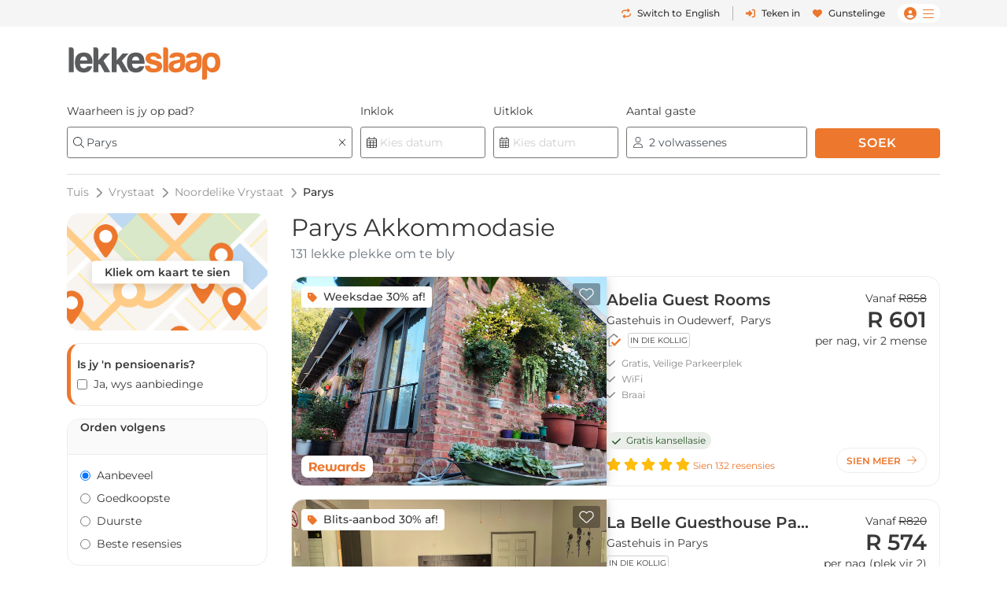

--- FILE ---
content_type: text/html; charset=UTF-8
request_url: https://www.lekkeslaap.co.za/akkommodasie-in/parys
body_size: 43147
content:



<!DOCTYPE html>
<html lang="af" class=" page-key-results">
<head>
    	<title>Parys Akkommodasie - LekkeSlaap</title>

        
    <!-- Default Meta -->
    <meta charset="utf-8">
    <meta http-equiv="Content-Type" content="text/html; charset=utf-8">
    <meta content="width=device-width, initial-scale=1.0, maximum-scale=1.0, user-scalable=no" name="viewport">

    
    
        <meta name="email" content="" />
    <meta name="auth_hash_email" content="" />
    <meta name="auth_hash_authenticate" content="" />
            <meta name="ahrefs-site-verification" content="b8c9e49d2680c8c9cbc429792e3c7643bbc0021983b5e90ba40d9107b608387b">
    
    <!-- https://www.favicon-generator.org/ -->
    <link rel="shortcut icon" type="image/x-icon" href="/cdn/images/brand/ls/icons/favicon.ico?hash=ea7ed23f33">

            <link rel="apple-touch-icon" sizes="57x57" href="/cdn/images/brand/ls/icons/apple-icon-57x57.png?hash=ea7ed23f33">
        <link rel="apple-touch-icon" sizes="60x60" href="/cdn/images/brand/ls/icons/apple-icon-60x60.png?hash=ea7ed23f33">
        <link rel="apple-touch-icon" sizes="72x72" href="/cdn/images/brand/ls/icons/apple-icon-72x72.png?hash=ea7ed23f33">
        <link rel="apple-touch-icon" sizes="76x76" href="/cdn/images/brand/ls/icons/apple-icon-76x76.png?hash=ea7ed23f33">
        <link rel="apple-touch-icon" sizes="114x114" href="/cdn/images/brand/ls/icons/apple-icon-114x114.png?hash=ea7ed23f33">
        <link rel="apple-touch-icon" sizes="120x120" href="/cdn/images/brand/ls/icons/apple-icon-120x120.png?hash=ea7ed23f33">
        <link rel="apple-touch-icon" sizes="144x144" href="/cdn/images/brand/ls/icons/apple-icon-144x144.png?hash=ea7ed23f33">
        <link rel="apple-touch-icon" sizes="152x152" href="/cdn/images/brand/ls/icons/apple-icon-152x152.png?hash=ea7ed23f33">
        <link rel="apple-touch-icon" sizes="180x180" href="/cdn/images/brand/ls/icons/apple-icon-180x180.png?hash=ea7ed23f33">
        <link rel="icon" type="image/png" sizes="192x192" href="/cdn/images/brand/ls/icons/android-icon-192x192.png?hash=ea7ed23f33">
        <link rel="icon" type="image/png" sizes="32x32" href="/cdn/images/brand/ls/icons/favicon-32x32.png?hash=ea7ed23f33">
        <link rel="icon" type="image/png" sizes="96x96" href="/cdn/images/brand/ls/icons/favicon-96x96.png?hash=ea7ed23f33">
        <link rel="icon" type="image/png" sizes="16x16" href="/cdn/images/brand/ls/icons/favicon-16x16.png?hash=ea7ed23f33">
        <meta name="msapplication-TileColor" content="#ffffff">
        <meta name="msapplication-TileImage" content="/cdn/images/brand/ls/icons/ms-icon-144x144.png?hash=ea7ed23f33">
    

    <link rel="preconnect" href="https://travelground.imgix.net" crossorigin>

                <link rel="preload" href="/cdn/fonts/Montserrat/Montserrat-VariableFont_wght.woff2" as="font" type="font/woff2" crossorigin>
    
                        
                        <!-- SEO Canonical Link -->
            <link rel="canonical" href="https://www.lekkeslaap.co.za/akkommodasie-in/parys" />
            <!-- SEO Alternate Links -->
                            <link rel="alternate" hreflang="af" href="https://www.lekkeslaap.co.za/akkommodasie-in/parys" />
                <link rel="alternate" hreflang="en" href="https://www.lekkeslaap.co.za/accommodation-in/parys" />
                        
            <!-- JSON LD -->
    	<!-- JSON-LD Place / Region -->
	        <script type="application/ld+json">
            {
                    "@context": "http://schema.org",
                    "@type": "Place",
                    "name": "Parys",
                    "address": {
                        "@type": "PostalAddress",
                        "addressLocality": "Noordelike Vrystaat",
                        "addressRegion": "Vrystaat"
                    },
                    "description": "Parys akkommodasie vir alle smake en begrotings! Ons bied 'n wye verskeidenheid fantastiese akkommodasie in Parys, met aanlyn bespreking en lekke ondersteuning.",
                    "geo": {
                        "@type": "GeoCoordinates",
                        "latitude": "-26.897195451074207",
                        "longitude": "27.48341845527858"
                    },
                    "url": "https://www.lekkeslaap.co.za/akkommodasie-in/parys"
                                ,"hasMap": "https://www.lekkeslaap.co.za/akkommodasie//area"
                                                }
        </script>
    

	<!-- SEO Meta -->
    
	<meta name="name" content="Parys Akkommodasie - LekkeSlaap"/>
	<meta name="description" content="Parys akkommodasie vir alle smake en begrotings! Ons bied &#039;n wye verskeidenheid fantastiese akkommodasie in Parys, met aanlyn bespreking en lekke ondersteuning."/>
    <!-- Other tags -->
            
                                                            <link rel="next" href="https://www.lekkeslaap.co.za/akkommodasie-in/parys/2" >
            
    	<!-- OpenGraph Meta -->
	<meta property="og:site_name" content="LekkeSlaap"/>
	<meta property="og:url" content="https://www.lekkeslaap.co.za/akkommodasie-in/parys"/>
	<meta property="og:title" content="Parys Akkommodasie - LekkeSlaap"/>
	<meta property="og:description" content="Parys akkommodasie vir alle smake en begrotings! Ons bied &#039;n wye verskeidenheid fantastiese akkommodasie in Parys, met aanlyn bespreking en lekke ondersteuning."/>
	<meta property="og:type" content="place"/>
    <meta property="og:image" content="https://travelground.imgix.net/AAEAAQAAAAAAAAAAAAAAJGVkM2Y5ZmQ3LTdjZGItNDBlYy1iMmE3LTMyM2MzMzUyNzg1YQ?fit=letterbox&amp;w=1200&amp;h=800&amp;bg=000000&amp;auto=enhance,format,compress&amp;q=80"/>

	<meta property="og:image:alt" content="Parys Akkommodasie - LekkeSlaap"/>
	<meta property="place:location:latitude" content="-26.897195451074207"/>
	<meta property="place:location:longitude" content="27.48341845527858"/>

	<!-- Twitter Meta -->
	<meta name="twitter:card" content="summary_large_image"/>
	<meta name="twitter:title" content="Parys Akkommodasie - LekkeSlaap"/>
	<meta name="twitter:description" content="Parys akkommodasie vir alle smake en begrotings! Ons bied &#039;n wye verskeidenheid fantastiese akkommodasie in Parys, met aanlyn bespreking en lekke ondersteuning."/>
	<meta name="twitter:image" content="https://travelground.imgix.net/AAEAAQAAAAAAAAAAAAAAJGVkM2Y5ZmQ3LTdjZGItNDBlYy1iMmE3LTMyM2MzMzUyNzg1YQ?fit=letterbox&amp;w=1200&amp;h=800&amp;bg=000000&amp;auto=enhance,format,compress&amp;q=80"/>
	<meta name="twitter:site" content="@LekkeSlaap"/>
			<meta name="twitter:label1" value="Opsomming van Resensie"/>
		<meta name="twitter:data1" value="4.4 uit 5 van 952 resensies"/>
		<meta name="twitter:label2" value="Akkommodasies"/>
	<meta name="twitter:data2" value="131 Beskikbaar"/>

    	<!-- JSON-LD Breadcrumbslist -->
			<script type="application/ld+json">
			{
                "@context": "http://schema.org",
                "@type": "BreadcrumbList",
                "itemListElement": [
                                            {
                            "@type": "ListItem",
                            "position": "1",
                            "name": "Vrystaat",
                            "item": "https://lekkeslaap.co.za/akkommodasie-in/vrystaat"
                        }
                        ,                                            {
                            "@type": "ListItem",
                            "position": "2",
                            "name": "Noordelike Vrystaat",
                            "item": "https://lekkeslaap.co.za/akkommodasie-in/noordelike-vrystaat"
                        }
                        ,                                            {
                            "@type": "ListItem",
                            "position": "3",
                            "name": "Parys",
                            "item": "https://lekkeslaap.co.za/akkommodasie-in/parys"
                        }
                                                            ]
			}
		</script>
	

        <link rel="stylesheet" href="/accomm/public/assets/5321.css?v=42851e2&c=ea7ed23f33" />
<link rel="stylesheet" href="/accomm/public/assets/9811.css?v=71adc3b&c=ea7ed23f33" />
    <link rel="stylesheet" href="/accomm/public/assets/scripts/theme-ls.entry-4b647fd4.css?v=785483c&c=ea7ed23f33" />

        
        	<link rel="stylesheet" href="/accomm/public/assets/5321.css?v=42851e2&c=ea7ed23f33" />
<link rel="stylesheet" href="/accomm/public/assets/9351.css?v=0eccc60&c=ea7ed23f33" />
<link rel="stylesheet" href="/accomm/public/assets/9811.css?v=71adc3b&c=ea7ed23f33" />

            <script src='/accomm/public/js/locale/afrikaans.js?v=ea7ed23f33'></script>
    
    

                
        
    <script type="text/javascript">
        window.tg = {
            site: "ls",
            site_name: "LekkeSlaap",
            site_domain: "lekkeslaap.co.za",
            site_domain_caps: "LekkeSlaap.co.za",
            site_url: "https://www.lekkeslaap.co.za/",
            site_base_link: "https://lekkeslaap.co.za",
            site_group: "ls",
            site_language: "af",
            is_vm: false,
            is_mobile_device: false,
            is_tablet_device: false,
            is_app: false,
            is_new_app: false,
            show_app_navbar: false,
            is_desktop_device: true,
            is_mobile_site: false,
            is_valid_login: false,
            customer_id: "",
            customer_email: "",
            customer_email_signed: "",
            customer_firstname: "",
            customer_surname: "",
            customer_chat_session: "",
            customer_agent_email: "",
            customer_booking_reference: "",
            is_supplier_login: false,
            language_switch: "af",
            app_version: 1,
            mobile_os: "None",
            pikaday_i18n_en: {
                previousMonth : '',
                nextMonth     : '',
                months        : ['January', 'February', 'March', 'April', 'May', 'June', 'July', 'August', 'September', 'October', 'November', 'December'],
                monthsShort   : ['Jan', 'Feb', 'Mar', 'Apr', 'May', 'Jun', 'Jul', 'Aug', 'Sep', 'Oct', 'Nov', 'Dec'],
                weekdays      : ['Sunday', 'Monday', 'Tuesday', 'Wednesday', 'Thursday', 'Friday', 'Saturday'],
                weekdaysShort : ['Sun', 'Mon', 'Tue', 'Wed', 'Thu', 'Fri', 'Sat']
            },
            pikaday_i18n_af: {
                previousMonth : '',
                nextMonth     : '',
                months        : ['Januarie', 'Februarie', 'Maart', 'April', 'Mei', 'Junie', 'Julie', 'Augustus', 'September', 'Oktober', 'November', 'Desember'],
                monthsShort   : ['Jan', 'Feb', 'Mrt', 'Apr', 'Mei', 'Jun', 'Jul', 'Aug', 'Sep', 'Okt', 'Nov', 'Des'],
                weekdays      : ['Sondag', 'Maandag', 'Dinsdag', 'Woensdag', 'Donderdag', 'Vrydag', 'Saterdag'],
                weekdaysShort : ['So', 'Ma', 'Di', 'Wo','Do', 'Vr', 'Sa']
            },
            page_arguments: {"_":"akkommodasie-in","which":"parys"},
            page_name: "results.region",
            page_value: "region",
            page_key: "results",
            social_profile_selected_tab: "",
            search_event_id: "",
            search_start: "",
            search_end: "",
            search_autocomplete_query: "Parys",
            search_autocomplete_permalink: "/akkommodasie-in/parys",
            search_allocation_room: 1,
            search_allocation_adult: 2,
            search_allocation_child: 0,
            search_allocation_child_ages: [],
            search_guests_total: 0,
            search_membership: "",
            landing_page_enabled: false,
            base_picture_path: 'https://travelground.imgix.net',
            display_onboarding: "0",
            partner_membership: "null",
            ab_test_data: {"new_travel_search":null,"new_results_pag_2":"new","vertical_snippet":"old","booking_cta":"request"},
            is_stage: false,
        };
    </script>

    <script src="/accomm/public/assets/module-5321.js?v=5912fd0&c=ea7ed23f33"></script>
<script src="/accomm/public/assets/module-4864.js?v=5e77232&c=ea7ed23f33"></script>
<script src="/accomm/public/assets/module-537.js?v=8d09106&c=ea7ed23f33"></script>
<script src="/accomm/public/assets/module-9928.js?v=5c49295&c=ea7ed23f33"></script>
<script src="/accomm/public/assets/module-6604.js?v=b205adc&c=ea7ed23f33"></script>
<script src="/accomm/public/assets/module-3469.js?v=aba7b83&c=ea7ed23f33"></script>
<script src="/accomm/public/assets/module-2107.js?v=f7b809a&c=ea7ed23f33"></script>
<script src="/accomm/public/assets/module-scripts/main.entry.js?v=9206fba&c=ea7ed23f33"></script>


                      <script src="/accomm/public/assets/module-7268.js?v=0e0907b&c=ea7ed23f33" defer></script>
<script src="/accomm/public/assets/module-1771.js?v=708f910&c=ea7ed23f33" defer></script>
<script src="/accomm/public/assets/module-1711.js?v=b15a54f&c=ea7ed23f33" defer></script>
<script src="/accomm/public/assets/module-8546.js?v=8f997b0&c=ea7ed23f33" defer></script>
<script src="/accomm/public/assets/module-982.js?v=7f0b01a&c=ea7ed23f33" defer></script>
<script src="/accomm/public/assets/module-8803.js?v=40119ee&c=ea7ed23f33" defer></script>
<script src="/accomm/public/assets/module-5896.js?v=5aeed67&c=ea7ed23f33" defer></script>
<script src="/accomm/public/assets/module-6476.js?v=898bc02&c=ea7ed23f33" defer></script>
<script src="/accomm/public/assets/module-5638.js?v=dadd19e&c=ea7ed23f33" defer></script>
<script src="/accomm/public/assets/module-8571.js?v=772b181&c=ea7ed23f33" defer></script>
<script src="/accomm/public/assets/module-8139.js?v=f7906a1&c=ea7ed23f33" defer></script>
<script src="/accomm/public/assets/module-4260.js?v=c1885b7&c=ea7ed23f33" defer></script>
<script src="/accomm/public/assets/module-9356.js?v=0673bcb&c=ea7ed23f33" defer></script>
<script src="/accomm/public/assets/module-8115.js?v=4c2800a&c=ea7ed23f33" defer></script>
<script src="/accomm/public/assets/module-9407.js?v=d599082&c=ea7ed23f33" defer></script>
<script src="/accomm/public/assets/module-3094.js?v=e3e7563&c=ea7ed23f33" defer></script>
<script src="/accomm/public/assets/module-117.js?v=c459474&c=ea7ed23f33" defer></script>
<script src="/accomm/public/assets/module-9150.js?v=28e350b&c=ea7ed23f33" defer></script>
<script src="/accomm/public/assets/module-970.js?v=47aa1ef&c=ea7ed23f33" defer></script>
<script src="/accomm/public/assets/module-scripts/critical.entry.js?v=3b5c0f7&c=ea7ed23f33" defer></script>
        

        
        
         
    
                
<!-- Google Tag Manager -->
<noscript><iframe src="//www.googletagmanager.com/ns.html?id=GTM-N5J6"
height="0" width="0" style="display:none;visibility:hidden"></iframe></noscript>
<script>(function(w,d,s,l,i){w[l]=w[l]||[];w[l].push({'gtm.start':
new Date().getTime(),event:'gtm.js'});var f=d.getElementsByTagName(s)[0],
j=d.createElement(s),dl=l!='dataLayer'?'&l='+l:'';j.async=true;j.src=
'//www.googletagmanager.com/gtm.js?id='+i+dl;f.parentNode.insertBefore(j,f);
})(window,document,'script','dataLayer','GTM-N5J6');</script>
<!-- End Google Tag Manager -->

<script>
window.dataLayer = window.dataLayer || [];
window.dataLayer.push({
    "event": "event_user_context",
    "lgst": false,
    "sid": "i1382vi03ebncafusbti34ir4q",
    "gid": null,
    "hid": null,
    "aid": null,
    "app": false,
    "app_platform": null,
    "app_version": null,
    "lang": "af"
});

setTimeout(() => {
    const currentUrl = new URL(window.location.href);

    if (currentUrl.searchParams.has('track')) {
        currentUrl.searchParams.delete('track');

        window.history.replaceState({}, '', currentUrl.toString());
    }
}, 10000);
</script>


</head>

<body x-data :class="{'modal-open ' : $store.general.openSection == 'SEARCH' && !$screen('lg') }"  data-show-google-translate=""
    class="  browser__default ls None web   app-version-1 page-key-results
    ">
        <div class="modal fade" id="js-modal" tabindex="-1" role="dialog" aria-hidden="true">
    <div class="modal-dialog modal-dialog-centered ls" role="document">
        <div class="modal-content">

                        <div class="modal-header">
                <h5 class="modal-title"></h5>
                <button type="button" class="close" data-dismiss="modal" aria-label="Close">
                    <span aria-hidden="true">&times;</span>
                </button>
            </div>

            <div class="modal-body"></div>

                        <div class="modal-footer d-none"></div>
        </div>
    </div>
</div>

    
                                            
        
                    






    
    



    
        
<header id="js-header" class="results-view d-flex flex-column align-items-center fixed-top fixed-md-top-0 bg-white ">
                <div class="banner-header d-md-none">
            
        </div>
    
                <div class="d-none d-lg-block w-100  " id="ls-header-bar">
            <div class="container-xl d-none d-lg-flex justify-content-end justify-content-lg-between align-items-center position-relative">
                <div class="d-lg-block invisible lekke-section">
                    <span class="mr-4">
                        <i class="fas fa-home-lg mr-1 lekke-icon"></i>
                        Lekke
                        Plekke</span>
                    <span class="mr-4">
                        <i class="fas fa-tag mr-1 lekke-icon"></i>
                        Lekke
                        Pryse</span>
                    <span class="mr-4">
                        <i class="fas fa-lock mr-1 lekke-icon"></i>
                        Lekke
                        Veilig</span>
                </div>

                                    <div id="ls-header-menu" class="d-block d-flex justify-content-end justify-content-between align-items-center header-bar ">
            <a class="notranslate menu-header-button language-select-button header-bar js-change-language text-select-none text-decoration-none d-flex justify-content-between align-items-center mr-3"
        href="javascript:void(0);"
        data-source="toggle"
        data-original-preference="af"
        data-new-preference="en"
        title="Switch to English">
                    <div class="text-primary mr-2 d-inline-block cursor-pointer-events-none"><i class="fas fa-repeat"></i></div>
            <div class="button-text d-flex flex-row align-items-center cursor-pointer-events-none">
                <span class="switch-to one-line d-inline mr-1">Switch to</span>
                <span class="switch-to-short one-line d-inline mr-1">Switch</span>
                <span class="language d-inline">English</span>
                <span class="language-short d-inline">ENG</span>
            </div>
        
    </a>
                <noscript>
            <a rel="alternate" hreflang="af" href="https://www.lekkeslaap.co.za/akkommodasie-in/parys">Sien in Afrikaans</a>
            <a rel="alternate" hreflang="en" href="https://www.lekkeslaap.co.za/accommodation-in/parys">Browse in English</a>
        </noscript>
    
        <div class="header-bar-divider mr-3"></div>
    
    
                    <a class="menu-header-button header-bar js-open-modal text-select-none text-decoration-none d-none d-lg-flex align-items-lg-center mr-3" href="javascript:void(0)"
            data-target="login" data-source="login">
            <div class="text-primary mr-3 d-inline-block mx-auto my-0 cursor-pointer-events-none d-flex align-items-center justify-content-center" style="min-height:22px;"><i class="my-1 fas fa-sign-in-alt"></i></div>
            <span class="ml-2 cursor-pointer-events-none">Teken in</span>
        </a>
    
            <div class="menu-bar  header-bar d-flex justify-content-md-between align-items-center">
                            <a class="d-none d-md-inline text-decoration-none mr-3" href="/gunstelinge"><i class="menu-icon fas fa-heart mr-2"></i>Gunstelinge</a>
                                                <span class="menu-desktop-link d-none d-lg-inline-block cursor-pointer">
                <span class="menu-button d-flex flex-nowrap align-items-center px-2">
                                        <i class="d-none d-md-inline menu-icon user-icon mr-2 fas fa-user-circle cursor-pointer-events-none"></i>
                    <i class="menu-icon hamburger-bars fal fa-bars cursor-pointer-events-none"></i>
                                    </span>
            </span>
            <span class="d-lg-none d-inline-block">
                <span class="menu-button js-menu-toggle d-flex flex-nowrap align-items-center px-2">
                    <i class="d-none d-md-inline menu-icon user-icon mr-2 fas fa-user-circle cursor-pointer-events-none"></i>
                    <i class="menu-icon fal fa-bars cursor-pointer-events-none"></i>
                </span>
            </span>
        </div>
    </div>

                            </div>
        </div>
    
        <div id="ls-header-center" class="header-sticky border-none container-xl bg-white  ">
        <div
            class="header py-1 py-lg-0 d-flex flex-wrap flex-lg-nowrap align-items-center align-contents-center justify-content-between justify-content-lg-start">
                        <div class="mobile-back-url order-0 d-lg-none ml-n2 invisible">
                <a id="js-back-btn" href="javascript:void(0)" class="justify-content-center mr-auto d-flex p-2  text-primary">
                    <i class="mr-auto fal fa-arrow-left" style="font-size: 20px;"></i>
                </a>
            </div>

                        <div class="header-logo-container d-flex justify-content-center justify-content-lg-start order-1 mr-lg-4 py-lg-2 mr-n5 mr-lg-n0 ">
                                <a href="/" title="Tuisblad" aria-label="LekkeSlaap Homepage">
                    <img class="header-logo" alt="LekkeSlaap" height="40px" width="160px" src="/cdn/images/brand/ls/logos/logo.svg?hash=ea7ed23f33" loading="lazy"/>
                </a>
            </div>
            
<div x-data id="search-summary"
    style="display:none;"
    class="search-summary-wrapper order-3 ml-lg-auto"
    x-show="$store.general.openSection !== 'SEARCH' || !$screen('lg')">
	<div
        class="justify-content-end position-relative d-flex custom-width">
                    <div class="d-none d-lg-flex search-summary-inner rounded-left border-right-0  ml-auto align-items-center">
                <div @click="$store.general.updateOpenSection('SEARCH');$dispatch('focus-search-autocomplete');"
                x-text="$store.search.autocomplete.query != '' && 'results' !== 'establishment'  ? $store.search.autocomplete.query : 'Waarheen is jy op pad?'"
                :class="($store.search.autocomplete.query != '' && 'results' !== 'establishment') ? 'search-summary-input-value' : ''"
                class="search-summary-input cursor-pointer py-2 px-3 pr-5 text-truncate text-select-none">
                    Waarheen is jy op pad?
                </div>

                                    <div
                        @click="$store.general.updateOpenSection('SEARCH');$dispatch('focus-search-start');"
                        x-text="$store.search.start != '' && $store.search.end != '' ? dayjs($store.search.start).format('D MMM') + ' - ' + dayjs($store.search.end).format('D MMM') : 'Datums'"
                        :class="$store.search.start && 'search-summary-input-value'"
                        class="  search-summary-input cursor-pointer py-2 px-3 border-left border-right border-gray-400 text-select-none text-center">

                                                    Datums
                                            </div>

                                        <div @click="$store.general.updateOpenSection('SEARCH');$dispatch('focus-search-guests');"
                        x-text="$store.search.total > 0 ? _p('kd.global.guest_plural', '%1$s Guest', '%1$s Guests', $store.search.total) : 'Gaste'"
                        :class="$store.search.total > 0 && 'search-summary-input-value'"
                        class="  search-summary-input cursor-pointer py-2 px-3 text-select-none">
                                                            Gaste
                                                </div>
                            </div>
                            <div @click="$store.general.updateOpenSection('SEARCH');"
                class="js-search-dropdown-toggle d-flex search-summary-icon-search justify-content-center align-items-center ml-lg-0 px-2 py-lg-2 px-lg-3 cursor-pointer rounded-right ">
                <i class="fas fa-search cursor-pointer-events-none d-none d-lg-inline-block"></i>
                <i class="far fa-search cursor-pointer-events-none d-lg-none" style="font-size:18px"></i>
            </div>
                            <div @click="$store.general.updateOpenSection('MENU');"
                class="js-menu-toggle mr-n2 search-summary-icon-menu p-2 d-lg-none cursor-pointer d-flex align-items-center justify-content-center text-primary"
                aria-label="Toggle menu" role="button" style="font-size:20px">
                <span class="menu-button d-flex flex-nowrap align-items-center cursor-pointer-events-none">
                    <i class="menu-icon fal fa-bars"></i>
                </span>
            </div>
        	</div>
</div>
        </div>
    </div>
            <div x-data x-show="$store.general.openSection == 'SEARCH'" class="search-summary-dropdown w-100"
            x-init="$watch('$store.general.openSection', (value, oldValue) => { (value == 'NONE' && oldValue == 'SEARCH') && setTimeout(() => { $store.search.revertFormInputs();}, 100); })"
            style="display:block;"
            x-collapse.duration.200ms>
                                    <div class="container pt-3 position-relative" style="min-height: 95px;">
                <div x-show="$store.general.openSection == 'SEARCH'"
                    @click="$store.general.updateOpenSection('NONE')"
                    class="d-lg-none position-absolute cursor-pointer px-3 mt-1" style="top: 0rem; right: 0px;z-index:1;">
                    <i class="cursor-pointer-events-none fal fa-times text-gray font-size-xl"></i>
                </div>
                                    

<div x-data id="search-form-container" class="ls-search-form-container search d-block order-5 px-0 pl-lg-0 mb-lg-0 straight"
    @click.outside="window.tg.page_key == 'homepage' && $store.general.openSection == 'SEARCH' ? $store.general.updateOpenSection('NONE') : ''">
    <form method="GET" action="/soek">
        		<div class="form-row search-row ">
						
<div x-data="searchAutocomplete()"
    @focus-search-autocomplete.window="$nextTick(() => setTimeout(() => { focus();}, 100));"
    class="autocomplete form-group col-12 order-1 col-lg-4 search-autocomplete-group">
    <label class="text-truncate  ">
        	    	Waarheen is jy op pad?
        	</label>
	<div class="input-group"
        @click.away="open=false;"
        @keydown.escape="open=false;"
        @keydown.arrow-down="open=true;next()"
        @keydown.arrow-up="open=true;previous()"
        @keydown.enter.prevent.stop="enter()">
                    <div class="form-icon position-absolute cursor-pointer-events-none px-2 d-flex align-items-center" style="left:0px;top:0px;bottom:0px;z-index:10;">
                <i class="fal fa-search"></i>
            </div>
                
                
		<input class="autocomplete-input form-control cursor-pointer rounded data-hj-allow  px-4"
            placeholder="Streek of Naam van Blyplek"
            x-model="$store.search.form_inputs.autocomplete.query"
            x-ref="query"
            
            @focus="open=true;$dispatch('input-change', $store.search.form_inputs.autocomplete.query); window.centreSearchContainer();"
            @input.debounce.200="$dispatch('input-change', $store.search.form_inputs.autocomplete.query)"
            type="search" dir="ltr" spellcheck="false" autocorrect="off" autocomplete="off" autocapitalize="off">
                    <div @click="$store.search.form_inputs.autocomplete.query = ''; setTimeout(() => { focus();}, 100)"
                :class="$store.search.form_inputs.autocomplete.query == '' ? 'd-none' : 'd-flex'"
                class="position-absolute cursor-pointer align-items-center px-2 "
                style="right:0px;top:0px;bottom:0px;z-index: 3">
                <i class="fal fa-times "></i>
            </div>
        	</div>
    <div class="position-relative"
        x-show="suggestions.length > 0 && open"
        @input-change.window="open=true;index=-1;update($event.detail)"
        style="display:none">
        <div class="autocomplete-list w-100 position-absolute bg-white shadow rounded" body-scroll-lock-ignore>
            <div x-ref="list">
                <template x-for="group in suggestions" :key="group.name">
                    <div>
                        <div class="autocomplete-group text-uppercase align-items-center text-select-none cursor-pointer px-2 px-sm-3 py-2 d-flex w-full bg-gray-50 font-weight-bold">
                                                         <span x-text="group.name"></span>
                            <template x-if="group.name == 'Soekgeskiedenis'">
                                <span @click="$store.search.history = []" class="ml-2" style="text-decoration:underline; font-size: 0.625rem">
                                    (Verwyder)
                                </span>
                            </template>
                        </div>
                        <template x-for="(option, key) in group.options" :key="key + group.name">
                                                                                    <div
                                @click="option.permalink.includes('social/profile') ? selectOption(option.index, option) : selectOption(option.index)"
                                @mouseOver="highlightedOption = option.index"
                                class="autocomplete-option text-select-none cursor-pointer px-2 px-sm-3 py-2 d-flex justify-content-between align-items-center w-full"
                                x-bind:class="highlightedOption == option.index ? 'bg-primary text-white' : ''">
                                <div x-html="highlight(option.name)"></div>
                                <template x-if="option.count > 0">
                                    <div class="font-size-xs places-count">
                                        <span class="text-primary" x-text="option.count"></span>
                                        <span x-text="option.count_label"></span>
                                    </div>
                                </template>
                                <template x-if="group.name == 'People'">
                                    <div class="font-size-xs">
                                        <span x-text="'@' + option.count_label"></span>
                                    </div>
                                </template>
                            </div>
                        </template>
                    </div>
                </template>
            </div>
        </div>
    </div>
</div>

            
			            <div x-data="searchDatePickerStart()"
    @click.prevent="$nextTick(() => setTimeout(() => { picker.open()}, 200));"
    @focus-search-start.window="$nextTick(() => setTimeout(() => { picker.open()}, 200));"
    class="form-group order-3 col-lg col-md-3 col-6 position-relative select-dates select-dates-start">
				<label class="text-truncate  ">
					Inklok
				</label>
				<div class="position-relative">
                                                                                <div class="form-icon position-absolute cursor-pointer-events-none px-2 d-flex align-items-center" style="left:0px;top:0px;bottom:0px;">
                                    <i class="fal fa-calendar-alt"></i>
                                </div>
                                                                                                                <input
                        x-ref="start"
                        class="form-control cursor-pointer bg-white rounded data-hj-allow px-4"
                        type="text"
                        readonly="true"
                        placeholder="Kies datum">

					<div @click="reset()"
                        :class="$store.search.form_inputs.start == '' ? 'd-none' : 'd-flex'"
                        class="position-absolute cursor-pointer align-items-center px-2"
                        style="display:none;right:0px;top:0px;bottom:0px;">
                        <i class="fal fa-times"></i>
					</div>
				</div>
			</div>

                        <div x-data="searchDatePickerEnd()"
    @click.prevent="$nextTick(() => setTimeout(() => { picker.open()}, 100));"
    @focus-search-end.window="$nextTick(() => setTimeout(() => { picker.open()}, 100));"
    class="form-group order-3 col-lg col-md-3 col-6 position-relative select-dates select-dates-end">

    <label class="text-truncate  ">
        Uitklok
    </label>
    <div class="position-relative">
                                    <div class="form-icon position-absolute cursor-pointer-events-none px-2 d-flex align-items-center" style="left:0px;top:0px;bottom:0px;">
                    <i class="fal fa-calendar-alt"></i>
                </div>
                                        
        <input
            x-ref="end"
            class="form-control cursor-pointer bg-white rounded data-hj-allow px-4"
            type="text"
            readonly="true"
            placeholder="Kies datum">

        <div @click="reset()"
            :class="$store.search.form_inputs.end == '' ? 'd-none' : 'd-flex'"
            class="position-absolute cursor-pointer align-items-center px-2"
            style="display:none;right:0px;top:0px;bottom:0px;">
            <i class="fal fa-times "></i>
        </div>
    </div>
</div>

						<div class="select-pax form-group order-6 col-lg col-md-6 fixed-width-200 af">
                <label class="text-truncate  ">
                    Aantal gaste
                </label>
                <div class="d-flex justify-content-center">
	<div x-data="searchGuest()"
        x-on:keydown.escape.prevent.stop="close($refs.button)"
        x-on:focusin.window="! $refs.panel.contains($event.target) && close()"
        x-id="['dropdown-button']"
        @focus-search-guests.window="$nextTick(() => setTimeout(() => { toggle()}, 100));"
        class="guest position-relative w-100">
		<!-- Button -->
		<button x-ref="button" x-on:click="toggle()" :aria-expanded="open" :aria-controls="$id('dropdown-button')" type="button"
            :class="{'active' : open}"
            class="guest-summary pr-2 rounded d-flex w-100 align-items-center search-guest homepage_search">
                                    <div aria-hidden="true" class="px-2 d-flex align-items-center" style="left:0px;top:0px;bottom:0px;">
                        <i class="fal fa-user"></i>
                    </div>
                			<span id="expanded-search-pax" :class="{'guest-none' : $store.search.form_inputs.total == 0}" x-text="$store.search.form_inputs.total_label"></span>
            		</button>

		<!-- Panel -->
		<div x-ref="panel" x-show="open" x-transition.origin.top.left x-on:click.outside.stop="close($refs.button)"
            :id="$id('dropdown-button')"
            style="display: none;" class="guest-panel bg-white shadow position-absolute">
            <div class="dropdown-container pb-3" body-scroll-lock-ignore>
                <template x-for="(guest, type) in $store.search.form_inputs.allocation" :key="type">
                    <template x-if="guest.display">
                        <div class="guest-type px-4 py-2 d-flex justify-content-between align-items-center">
                            <div class>
                                <div x-text="guest.title"></div>
                                <div class="font-size-xs text-wrap-balance guest-description" x-text="guest.description"></div>
                            </div>
                            <div class="d-flex">
                                <button type="button"
                                    :class="guest.value <= guest.min_value  ? 'disabled' : ''"
                                    class="guest-btn d-flex justify-content-center align-items-center btn rounded-pill border border-gray-400 "
                                    x-on:click="decrease(type)">
                                    <span class="fas fa-minus"></span>
                                </button>
                                <span class="guest-count d-flex align-items-center justify-content-center font-weight-bold"
                                    x-text="guest.value"></span>
                                <button type="button"
                                    :class="guest.value >= guest.max_value ? 'disabled' : ''"
                                    class="guest-btn d-flex justify-content-center align-items-center btn rounded-pill border border-gray-400 "
                                    x-on:click="increase(type)">
                                    <span class="fas fa-plus"></span>
                                </button>
                            </div>
                        </div>
                    </template>
                </template>
                <template x-if="$store.search.form_inputs.allocation.child.value > 0 && $store.search.form_inputs.allocation.child.display">
                    <div class="mx-4">
                        <hr />
                        <p class="mb-0 guest-description">Spesifiseer elke kind se ouderdom:</p>
                    </div>
                </template>
                <template x-if="$store.search.form_inputs.allocation.child.display">
                    <div>
                        <template x-for="index in $store.search.form_inputs.allocation.child.value" :key="index">
                            <div class="guest-type px-4 py-2 d-flex justify-content-between align-items-center">
                                <div class>
                                    <div x-text='`${_t("lv.child","Child")} ${index} ${_t("kd.search.age","age")}:`'></div>
                                </div>
                                <div class="d-flex select-wrapper">
                                    <select class="form-control-sm font-weight-bold guest-btn d-flex justify-content-center align-items-center btn border border-gray-400 rounded-8 " :class="{'ios-text-indent': window.tg.mobile_os == 'iOS'}" x-model="$store.search.form_inputs.allocation.child_ages.value[index-1]" >
                                        <template x-for="number in [...Array(18).keys()]">
                                            <option x-text="number" :value="number" x-bind:selected="$store.search.form_inputs.allocation.child_ages.value[index-1] == number"></option>
                                        </template>
                                    </select>
                                </div>
                            </div>
                        </template>
                    </div>
                </template>
            </div>
            <div class="apply-button px-4">
                <!-- we specify type=button, otherwise it tries to submit the form!-->
                <button type="button" x-on:click.stop="close($refs.button)" class="btn btn-ghost w-100">
                    Klaar
                </button>
            </div>
		</div>
	</div>
</div>
			</div>

			<div
				class="search-search form-group col-12 order-7 col-lg d-flex align-items-end">
								<button @click.prevent.stop="$store.search.submit(!$screen('lg'))"
                    class="btn btn-primary btn-cta w-100   "
                    type="submit"
                    :disabled="$store.search.loading">
                    <div x-show="$store.search.loading" style="display:none" class="btn-loader">
                        <div class="rect1"></div> <div class="rect2"></div> <div class="rect3"></div> <div class="rect4"></div> <div class="rect5"></div>
                    </div>
                    <div x-show="!$store.search.loading">
                                                                                    Soek
                            
                                            </div>
				</button>
			</div>

                            <div class="col-12 order-8 text-center" style="margin-top: -0.5rem">
                    <a href="/akkommodasie-in/parys?clear=1"
                        x-show="$store.search.start != '' && window.tg.page_key == 'results'"
                        class="btn btn-link d-lg-none text-decoration-none btn-sm font-size-xs py-2 px-3">
                        Verwyder datums
                    </a>
                </div>
            		</div>
		<div class="js-notice alert alert-error font-size-sm d-none">
            Vul asseblief datums in voordat jy filters kies
		</div>
	</form>

</div>
            </div>
                    </div>
    
    
                        <div id="search-form-results" class="flex-column justify-content-end search-container-results container mb-2 d-md-none expand">
                <div class="search-row-results">
                    <div class="input-wrap d-flex border borders bg-white col-12 mt-2" >
                        <div class="icon-wrap my-auto mr-3" @click="$store.general.updateOpenSection('SEARCH');">
                            <i class="fal fa-magnifying-glass fa-lg"></i>
                        </div>
                        <div class="d-flex flex-column input-field w-100 text-truncate" @click="$store.general.updateOpenSection('SEARCH');">
                            <div class="font-weight-bold text-truncate">
                            <span class="search-region mb-0 text-truncate"
                                    x-text="
                                    $store.search.autocomplete.query ?
                                    '' ? 'Akkommodasie ' + 'naby ' + $store.search.autocomplete.query
                                    : '' ? $store.search.autocomplete.query : $store.search.autocomplete.query + ' akkommodasie'
                                    : 'Waarheen is jy op pad?'
                                ">
                            </span>
                            </div>
                            <div class="mt-2 font-size-sm d-flex">
                                <div class="mr-1">
                                    <span x-data="{ total_label: $store.search.total_label }"
                                        x-init="$watch('$store.search.total_label', value => total_label = value)"
                                        x-text="total_label">
                                    </span>
                                </div>
                                ⋅
                                <span class="ml-1" x-text="$store.search.start != '' && $store.search.end != '' ? dayjs($store.search.start).format('D MMM') + ' - ' + dayjs($store.search.end).format('D MMM') : 'Datums'"></span>
                            </div>
                        </div>
                        <div class="my-auto justify-flex-end ml-auto d-none">
                                                            <span class="js-share-btn results-share-btn js-share-results-btn fa-stack cursor-pointer text-center">
                                    <i class="far fa-arrow-up-right-from-square fa-lg text-primary js-share-results-icon cursor-pointer-events-none"></i>
                                </span>
                                                    </div>
                    </div>
                </div>
            </div>
        
                                <div x-data id="js-filter-sort-bar" class="w-100 pt-1 pb-2 bg-white d-md-none">
                <div class="filter-sortr bg-white d-flex align-items-center justify-content-center">
                                            <a class="menu-bar-item border-0 bg-transparent text-center d-flex align-items-center justify-content-center position-relative" href="/akkommodasie-in/parys/kaart?back_url=/akkommodasie-in/parys">
                            <i class="fal fa-map cursor-pointer-events-none"></i> <span class="mx-1 cursor-pointer-events-none">Kaart</span>
                        </a>
                        <span class="divider-line"></span>
                                                                <button class="menu-bar-item js-options-toggle border-0 bg-transparent d-flex align-items-center justify-content-center position-relative"
                            data-toggle="collapse"
                            data-target="#slideout-options"
                            data-type-target="option-sort"
                            aria-controls="slideout-options"
                            aria-expanded="false"
                            aria-label="Toggle Sort">
                            <i class="fal fa-bars-filter cursor-pointer-events-none"></i>
                            <span class="mx-1 cursor-pointer-events-none"> Sorteer</span>
                            <span :class="$store.results.states.sort_applied ? 'results-filter-sort-active-dot ml-1' : 'd-none'"></span>
                        </button>
                        <span class="divider-line"></span>
                                        <button class="menu-bar-item js-options-toggle border-0 bg-transparent d-flex align-items-center justify-content-center position-relative"
                        data-toggle="collapse"
                        data-target="#slideout-options"
                        data-type-target="option-filter"
                        aria-controls="slideout-options"
                        aria-expanded="false"
                        aria-label="Toggle filter">
                        <i class="fal fa-sliders cursor-pointer-events-none"></i>
                        <span class="mx-1 cursor-pointer-events-none">Filtreer</span>
                        <span :class="$store.results.states.filters_applied ? 'd-inline-block' : 'd-none'" x-text="' (' + $store.results.states.active_filters_count + ')'" ></span>
                        <span :class="$store.results.states.filters_applied ? 'results-filter-sort-active-dot ml-1' : 'd-none'"></span>
                    </button>
                </div>
            </div>
            </header>

   <div class="results-view-header-spacer d-md-none header-min-height"></div>

<div class="d-none d-md-block ">
    																																																																																		
		
        
                                                        <div class="container-xl breadcrumb-container mb-large ">
                <nav aria-label="breadcrumb">
                    <ol class="px-0 breadcrumb rounded-0 font-size-sm flex-nowrap align-items-center overflow-hidden mb-0 ">
                        <li
                            class="breadcrumb-item text-nowrap text-decoration-none d-none d-lg-inline-block ">
                            <a class="text-nowrap text-decoration-none" href="/" title="Tuisblad">
                                                                    Tuis
                                                            </a>
                        </li>
                        <i class="fas breadcrumb-chevron fa-chevron-right d-none d-lg-inline-block"></i>

                                                    <li
                                class="breadcrumb-item active text-decoration-none  text-nowrap"
                                
                                >

                                                                    <a class="text-decoration-none" href="/akkommodasie-in/vrystaat" title="Vrystaat Akkommodasie">
                                        Vrystaat
                                    </a>
                                                            </li>

                                                            <i class="fas breadcrumb-chevron fa-chevron-right "></i>
                                                                                <li
                                class="breadcrumb-item active text-decoration-none  text-nowrap"
                                
                                >

                                                                    <a class="text-decoration-none" href="/akkommodasie-in/noordelike-vrystaat" title="Noordelike Vrystaat Akkommodasie">
                                        Noordelike Vrystaat
                                    </a>
                                                            </li>

                                                            <i class="fas breadcrumb-chevron fa-chevron-right "></i>
                                                                                <li
                                class="breadcrumb-item active text-decoration-none  text-truncate"
                                aria-current="page"
                                style="display: inline-block !important; white-space: nowrap !important; overflow: hidden !important; text-overflow: ellipsis !important; -o-text-overflow: ellipsis !important;">

                                                                    <span class="text-decoration-none selected ">
                                        Parys
                                    </span>
                                                            </li>

                                                                        </ol>
                </nav>
            </div>
        	
</div>



<div x-show="$store.general.openSection == 'SEARCH'"
    class="backdrop"
    style="display:none;"
    x-transform
    @click="$store.general.updateOpenSection('NONE')">
</div>

    <div data-admin="" data-page=results.region class="menu-2207 rounded border-0 collapse " id="menu-mobile">

        <div class="mobile-menu-greeting pb-2 justify-content-between align-items-center d-lg-none">

                        <div class="list-group bg-muted pt-3 pl-4">
                <div class="text-right mr-3 mt-1">
                    <button class="js-menu-toggle close-menu-button"><i class="fal fa-xmark cursor-pointer-events-none font-size-xl"></i></button>
                </div>
                <div class="menu-section d-flex flex-column align-items-start pb-4">
                                            <i class="d-block header-icon fal fa-hand-wave text-primary mb-3"></i>
                        <h5>
                            Welkom by LekkeSlaap!
                        </h5>
                                    </div>
            </div>
        </div>

        <div class="list-group">
            <div class="menu-section rounded border-bottom">
                                <a href="/"
                    class="list-group-item list-group-item-action text-select-none border-0 px-4">
                    <i class="fa-fw mr-2 fal fa-home-alt menu-icon"></i>
                    Tuisblad
                </a>

                                                <a class="notranslate js-change-language list-group-item list-group-item-action text-select-none border-0 px-4"
                        href="javascript:void(0);"
                        data-source="toggle"
                        data-original-preference="af"
                        data-new-preference="en"
                        title="Switch to English">
                        <i class="fa-fw mr-2 fas fa-repeat cursor-pointer-events-none menu-icon"></i>
                        Switch to English
                </a>
                
                                                        <a href="/gunstelinge?fav_login=1"
                        class="signup-form-button list-group-item list-group-item-action text-capitalize text-select-none border-0 px-4">
                        <i class="fa-fw mr-2 fal fa-heart menu-icon"></i>
                        gunstelinge
                    </a>

                                                                                                                <a href="javascript:void(0)" data-target="login" data-source="login" class="js-open-modal list-group-item list-group-item-action text-capitalize text-select-none border-0 px-4">
                            <i class="fa-fw mr-2 fal fa-sign-in-alt menu-icon"></i>
                            Teken in
                        </a>
                                                </div>

            
            <div class="menu-section border-bottom">
                                                <a href="/add-a-property"
                    class="list-group-item list-group-item-action text-capitalize text-select-none border-0 px-4">
                        <i class="fa-fw mr-2 fal fa-house-chimney-heart menu-icon"></i>
                        Lys by ons
                </a>
                                                            </div>

            <div class="menu-section border-bottom">
                                                            <a href="/rewards"
                            class="list-group-item list-group-item-action text-capitalize text-select-none border-0 px-4">
                            <i class="fa-fw fal mr-2 fa-medal menu-icon"></i>
                            LekkeSlaap Rewards
                        </a>
                                    
                                                    <a href="/gift-vouchers"
                        class="list-group-item list-group-item-action text-select-none border-0 px-4">
                        <i class="fa-fw mr-2 fal fa-gift menu-icon"></i>
                        Koop Geskenkbewyse
                    </a>
                
                                <a href="/blog/af"
                    class="list-group-item list-group-item-action text-select-none border-0 px-4">
                    <i class="fa-fw mr-2 fal fa-glasses menu-icon"></i>
                    LekkeSlaap Blog
                </a>

                                            </div>

            <div class="menu-section rounded">
                                                                                                
                    <a href="javascript:void(0)" data-target="signup" data-source="signup"
                        class="js-open-modal list-group-item list-group-item-action text-select-none border-0 px-4">
                        <i class="fa-fw mr-2 fal cursor-pointer-events-none fa-user-plus menu-icon"></i>
                        Teken aan
                    </a>
                                    
                                <a href="/about"
                    class="list-group-item list-group-item-action text-select-none border-0 px-4">
                    <i class="fa-fw mr-2 fal fa-info-circle menu-icon"></i>
                    Wie Is Ons
                </a>

                                <a href="/contact"
                    class="list-group-item list-group-item-action text-select-none border-0 px-4">
                    <i class="fa-fw mr-2 fal fa-phone menu-icon"></i>
                    Kontak Ons
                </a>
            </div>
        </div>
    </div>

                <div id="js-menu-close" class="menu-mobile-background menu-background-2207 d-none"></div>
    
    <div data-admin="" data-page=results.region class="menu-2207 rounded border-0 d-none " id="menu-desktop">

        <div class="mobile-menu-greeting pb-2 justify-content-between align-items-center d-lg-none">

                        <div class="list-group bg-muted pt-3 pl-4">
                <div class="text-right mr-3 mt-1">
                    <button class="js-menu-toggle close-menu-button"><i class="fal fa-xmark cursor-pointer-events-none font-size-xl"></i></button>
                </div>
                <div class="menu-section d-flex flex-column align-items-start pb-4">
                                            <i class="d-block header-icon fal fa-hand-wave text-primary mb-3"></i>
                        <h5>
                            Welkom by LekkeSlaap!
                        </h5>
                                    </div>
            </div>
        </div>

        <div class="list-group">
            <div class="menu-section rounded border-bottom">
                                <a href="/"
                    class="list-group-item list-group-item-action text-select-none border-0 px-4">
                    <i class="fa-fw mr-2 fal fa-home-alt menu-icon"></i>
                    Tuisblad
                </a>

                                                <a class="notranslate js-change-language list-group-item list-group-item-action text-select-none border-0 px-4"
                        href="javascript:void(0);"
                        data-source="toggle"
                        data-original-preference="af"
                        data-new-preference="en"
                        title="Switch to English">
                        <i class="fa-fw mr-2 fas fa-repeat cursor-pointer-events-none menu-icon"></i>
                        Switch to English
                </a>
                
                                                        <a href="/gunstelinge?fav_login=1"
                        class="signup-form-button list-group-item list-group-item-action text-capitalize text-select-none border-0 px-4">
                        <i class="fa-fw mr-2 fal fa-heart menu-icon"></i>
                        gunstelinge
                    </a>

                                                                                                                <a href="javascript:void(0)" data-target="login" data-source="login" class="js-open-modal list-group-item list-group-item-action text-capitalize text-select-none border-0 px-4">
                            <i class="fa-fw mr-2 fal fa-sign-in-alt menu-icon"></i>
                            Teken in
                        </a>
                                                </div>

            
            <div class="menu-section border-bottom">
                                                <a href="/add-a-property"
                    class="list-group-item list-group-item-action text-capitalize text-select-none border-0 px-4">
                        <i class="fa-fw mr-2 fal fa-house-chimney-heart menu-icon"></i>
                        Lys by ons
                </a>
                                                            </div>

            <div class="menu-section border-bottom">
                                                            <a href="/rewards"
                            class="list-group-item list-group-item-action text-capitalize text-select-none border-0 px-4">
                            <i class="fa-fw fal mr-2 fa-medal menu-icon"></i>
                            LekkeSlaap Rewards
                        </a>
                                    
                                                    <a href="/gift-vouchers"
                        class="list-group-item list-group-item-action text-select-none border-0 px-4">
                        <i class="fa-fw mr-2 fal fa-gift menu-icon"></i>
                        Koop Geskenkbewyse
                    </a>
                
                                <a href="/blog/af"
                    class="list-group-item list-group-item-action text-select-none border-0 px-4">
                    <i class="fa-fw mr-2 fal fa-glasses menu-icon"></i>
                    LekkeSlaap Blog
                </a>

                                            </div>

            <div class="menu-section rounded">
                                                                                                
                    <a href="javascript:void(0)" data-target="signup" data-source="signup"
                        class="js-open-modal list-group-item list-group-item-action text-select-none border-0 px-4">
                        <i class="fa-fw mr-2 fal cursor-pointer-events-none fa-user-plus menu-icon"></i>
                        Teken aan
                    </a>
                                    
                                <a href="/about"
                    class="list-group-item list-group-item-action text-select-none border-0 px-4">
                    <i class="fa-fw mr-2 fal fa-info-circle menu-icon"></i>
                    Wie Is Ons
                </a>

                                <a href="/contact"
                    class="list-group-item list-group-item-action text-select-none border-0 px-4">
                    <i class="fa-fw mr-2 fal fa-phone menu-icon"></i>
                    Kontak Ons
                </a>
            </div>
        </div>
    </div>

    
        
                <main>
            <div class="container-xl js-global-error-message-container d-none">
                <div class="row">
                    <div class="col-12">
                        <div class="alert warning js-global-error-message"></div>
                    </div>
                </div>
            </div>


            	<div class="container-xl mt-md-2" style="min-height: 100vh;">
		<div class="row">
			<div id="slideout-options"
            :class="{'normal-behavior': $store.general.openSection == 'NONE'}"
            class="collapse d-lg-block col-12 col-lg-3 bg-white">

                
                    
                    
                        <div class="map position-relative d-none d-lg-block rounded-16 mb-3">
        <a class="text-decoration-none" href="/akkommodasie-in/parys/kaart" alt="Navigate to map view of Parys">
            <img class="static__map w-100" width="250px" src="/cdn/images/brand/ls/illustrations/Final-Map-min.png" loading="lazy" />
            <p class="map__anchor font-size-sm py-1 px-3 font-weight-bold">Kliek om kaart te sien</p>
        </a>
    </div>


                

                                    <form id="form-sidebar-filters" class="form-sidebar-filters">
                        <div class="d-flex position-relative bg-gray-50 justify-content-between px-2 py-3 d-lg-none">
                            <span class="font-weight-bolder js-panel-header"
                                data-panel-type="mobile"
                                data-filter-text="Filter volgens"
                                data-sort-text="Orden volgens"></span>
                            <button type="button" class="close js-options-close position-relative" aria-label="Close">
                                <span aria-hidden="true">&times;</span>
                            </button>
                        </div>

                        

                        <div class="d-none d-md-block mx-md-2 mx-lg-0">
                            
                                                            <div id="pricing-options-card" class="rounded-md-16 border border-gray-200 pensioner-check mt-lg-3 mb-lg-2 rounded-sm-0 py-3 px-md-2  ">
                <div class="d-flex align-items-center mb-1 justify-content-lg-between font-weight-bold">
                    Is jy &#039;n pensioenaris?
                </div>
                <div class="d-flex align-items-center px-2 px-md-0">
                    <input type="checkbox"
                            name="pensioner_specials"
                            value="1"
                            id="Filter-User-Type-Pensioner"
                                                        class="mr-2 cursor-pointer">
                    <div class="js-pensioner-tooltip d-none d-lg-flex align-items-center"
                        data-title="Bepalings van Pensioenarisaanbiedinge"
                        data-placement="right"
                        data-content=" Pensioenarisaanbiedinge geld slegs as 50% of meer van die gaste pensioenarisse is. ’n Pensioenaris is 60 jaar of ouer en Suid-Afrikaans. ">
                        <label for="Filter-User-Type-Pensioner" class="cursor-pointer text-select-none mb-0 text-decoration-none">
                            Ja, wys aanbiedinge
                        </label>
                    </div>
                    <label for="Filter-User-Type-Pensioner" class="cursor-pointer d-inline d-lg-none text-select-none mb-0 text-decoration-none">
                            Ja, wys aanbiedinge
                    </label>
                </div>
            </div>
                                    </div>
                        
<div id="option-sort" class="facet__wrapper d-flex flex-column border border-gray-200 rounded-16 overflow-hidden mt-lg-3">
    <div class="facet__detail border-bottom-0">
        <div class="facet__summary font-weight-bold px-md-3 border-bottom border-gray-200 rounded-0 mx-2 mx-md-0 facet__heading align-content-center d-none d-lg-block">Orden volgens</div>
        <ul class="sort_list list-unstyled px-md-3 px-2 py-3 mx-2 mx-md-0 pt-md-0 mb-0 pt-lg-3">
                                                <li>
                        <label for="Sort-ranking" class="d-flex align-items-center text-select-none cursor-pointer  text-decoration-none">
                            <input type="radio"
                                name="sort"
                                value="recommended"
                                id="Sort-ranking"
                                checked                                class="mr-2">

                                Aanbeveel
                                                    </label>
                    </li>
                                                                <li>
                        <label for="Sort-price-low" class="d-flex align-items-center text-select-none cursor-pointer  text-decoration-none">
                            <input type="radio"
                                name="sort"
                                value="price-low"
                                id="Sort-price-low"
                                                                class="mr-2">

                                Goedkoopste
                                                    </label>
                    </li>
                                                                <li>
                        <label for="Sort-price-high" class="d-flex align-items-center text-select-none cursor-pointer  text-decoration-none">
                            <input type="radio"
                                name="sort"
                                value="price-high"
                                id="Sort-price-high"
                                                                class="mr-2">

                                Duurste
                                                    </label>
                    </li>
                                                                <li>
                        <label for="Sort-reviews" class="d-flex align-items-center text-select-none cursor-pointer mb-0 text-decoration-none">
                            <input type="radio"
                                name="sort"
                                value="reviews"
                                id="Sort-reviews"
                                                                class="mr-2">

                                Beste resensies
                                                    </label>
                    </li>
                                    </ul>

        
                                                            <div id="pricing-options-card" class="rounded-md-16 border border-gray-200 pensioner-check mt-lg-3 mb-lg-2 rounded-sm-0 py-3 px-md-2 border-bottom-0 border-right-0 border-left-0 mx-2 mx-md-0 d-md-none ">
                <div class="d-flex align-items-center mb-1 justify-content-lg-between font-weight-bold">
                    Is jy &#039;n pensioenaris?
                </div>
                <div class="d-flex align-items-center px-2 px-md-0">
                    <input type="checkbox"
                            name="pensioner_specials"
                            value="1"
                            id="Filter-User-Type-Pensioner"
                                                        class="mr-2 cursor-pointer">
                    <div class="js-pensioner-tooltip d-none d-lg-flex align-items-center"
                        data-title="Bepalings van Pensioenarisaanbiedinge"
                        data-placement="right"
                        data-content=" Pensioenarisaanbiedinge geld slegs as 50% of meer van die gaste pensioenarisse is. ’n Pensioenaris is 60 jaar of ouer en Suid-Afrikaans. ">
                        <label for="Filter-User-Type-Pensioner" class="cursor-pointer text-select-none mb-0 text-decoration-none">
                            Ja, wys aanbiedinge
                        </label>
                    </div>
                    <label for="Filter-User-Type-Pensioner" class="cursor-pointer d-inline d-lg-none text-select-none mb-0 text-decoration-none">
                            Ja, wys aanbiedinge
                    </label>
                </div>
            </div>
                </div>
</div>
                        
<div id="option-filter" class="facet__wrapper d-flex flex-column accordion-container mx-lg-0 mx-2 border border-gray-200 mt-lg-3 filter-panel-wrapper rounded-lg-16">
    
                                                            <div id="pricing-options-card" class="rounded-md-16 border border-gray-200 pensioner-check mt-lg-3 mb-lg-2 rounded-sm-0 py-3 px-md-2 border-gray-200 d-md-none border-right-0 border-left-0 border-top-0 ">
                <div class="d-flex align-items-center mb-1 justify-content-lg-between font-weight-bold">
                    Is jy &#039;n pensioenaris?
                </div>
                <div class="d-flex align-items-center px-2 px-md-0">
                    <input type="checkbox"
                            name="pensioner_specials"
                            value="1"
                            id="Filter-User-Type-Pensioner"
                                                        class="mr-2 cursor-pointer">
                    <div class="js-pensioner-tooltip d-none d-lg-flex align-items-center"
                        data-title="Bepalings van Pensioenarisaanbiedinge"
                        data-placement="right"
                        data-content=" Pensioenarisaanbiedinge geld slegs as 50% of meer van die gaste pensioenarisse is. ’n Pensioenaris is 60 jaar of ouer en Suid-Afrikaans. ">
                        <label for="Filter-User-Type-Pensioner" class="cursor-pointer text-select-none mb-0 text-decoration-none">
                            Ja, wys aanbiedinge
                        </label>
                    </div>
                    <label for="Filter-User-Type-Pensioner" class="cursor-pointer d-inline d-lg-none text-select-none mb-0 text-decoration-none">
                            Ja, wys aanbiedinge
                    </label>
                </div>
            </div>
            
            <div class="d-none d-lg-block facet__header font-weight-bold font-size-sm px-3 facet__heading align-content-center">
            Filter volgens
        </div>
    
                                    <div class="facet__detail   border-bottom border-gray-200  ">
                                    <div class="facet__summary font-weight-bold px-lg-3 pt-lg-3 pb-lg-2 rounded-0">
                        Tarief per nag
                    </div>
                
                                                                                        
                <div class="px-lg-1 pb-lg-3" style="max-height:122px; display:block;">
                    <ul class="filter_list list-unstyled p-2 p-lg-0 m-0 filter-modal-prices-grid pb-3 pb-md-2 text-center ">
                                                                                                            <div class="pb-3 pt-5 pl-2 pr-4 slider-range">
                                <div id="js-filter-price-slider"
                                    data-from-value="0"
                                    data-to-value="5000"
                                    data-min="0"
                                    data-max="5000">
                                </div>
                            </div>
                                                            <div>Skuif die tarief om jou sak te pas</div>
                                                        <input type="hidden" name="from_price" id="js-filter-price-input-min" value="0" data-default="0" disabled/>
                            <input type="hidden" name="to_price" id="js-filter-price-input-max" value="5000" data-default="5000" disabled />
                                            </ul>
                </div>
            </div>
                                        <div class="facet__detail   border-bottom border-gray-200 d-none ">
                                    <div class="facet__summary font-weight-bold px-lg-3 pt-lg-3 pb-lg-2 rounded-0">
                        Beskikbaarheid
                    </div>
                
                                                                                        
                <div class="px-lg-3 pb-lg-3" style="">
                    <ul class="filter_list list-unstyled p-2 p-lg-0 m-0 filter-modal-prices-grid pb-3 pb-md-2 text-center ">
                                                                                                                                                                            
                                                                    
                                    
                                    <li class="facet__item-availability" data-filter-id="1">
                                        <label for="Filter-Beskikbaarheid-1" class="text-left d-flex cursor-pointer text-select-none align-items-center mb-0 text-decoration-none">
                                            <input type="checkbox"
                                                name="show_unavailable"
                                                value="1"
                                                id="Filter-Beskikbaarheid-1"
                                                                                                class="mr-2 cursor-pointer">
                                                                                            Wys onbeskikbare
                                                                                    </label>
                                    </li>
                                                            
                                                                        </ul>
                </div>
            </div>
                                        <div class="facet__detail   border-bottom border-gray-200  ">
                                    <div class="facet__summary font-weight-bold px-lg-3 pt-lg-3 pb-lg-2 rounded-0">
                        Spesiale aanbiedinge
                    </div>
                
                                                                                        
                <div class="px-lg-3 pb-lg-3" style="">
                    <ul class="filter_list list-unstyled p-2 p-lg-0 m-0 filter-modal-prices-grid pb-3 pb-md-2 text-center ">
                                                                                                                                                                            
                                                                    
                                    
                                    <li class="facet__item-specials" data-filter-id="1">
                                        <label for="Filter-spesiale aanbiedinge-1" class="text-left d-flex cursor-pointer text-select-none align-items-center text-decoration-none">
                                            <input type="checkbox"
                                                name="only_specials"
                                                value="1"
                                                id="Filter-spesiale aanbiedinge-1"
                                                                                                class="mr-2 cursor-pointer">
                                                                                            Net spesiale aanbiedinge
                                                                                    </label>
                                    </li>
                                                                                                                                                                                                
                                                                    
                                    
                                    <li class="facet__item-specials" data-filter-id="1">
                                        <label for="Filter-spesiale aanbiedinge-2" class="text-left d-flex cursor-pointer text-select-none align-items-center text-decoration-none">
                                            <input type="checkbox"
                                                name="rewards_partners_only"
                                                value="1"
                                                id="Filter-spesiale aanbiedinge-2"
                                                                                                class="mr-2 cursor-pointer">
                                                                                            Rewards Partners
                                                                                    </label>
                                    </li>
                                                                                                                                                                                                
                                                                    
                                    
                                    <li class="facet__item-specials" data-filter-id="1">
                                        <label for="Filter-spesiale aanbiedinge-3" class="text-left d-flex cursor-pointer text-select-none align-items-center mb-0 text-decoration-none">
                                            <input type="checkbox"
                                                name="as_featured_in_only"
                                                value="1"
                                                id="Filter-spesiale aanbiedinge-3"
                                                                                                class="mr-2 cursor-pointer">
                                                                                            Op sosiale media verskyn
                                                                                    </label>
                                    </li>
                                                            
                                                                        </ul>
                </div>
            </div>
                                                            <div class="facet__detail   border-bottom border-gray-200  ">
                                    <div class="facet__summary font-weight-bold px-lg-3 pt-lg-3 pb-lg-2 rounded-0">
                        Bespreking-opsies
                    </div>
                
                                                                                        
                <div class="px-lg-3 pb-lg-3" style="">
                    <ul class="filter_list list-unstyled p-2 p-lg-0 m-0 filter-modal-prices-grid pb-3 pb-md-2 text-center ">
                                                                                                                                                                            
                                                                    
                                    
                                    <li class="facet__item-booking_options" data-filter-id="1">
                                        <label for="Filter-bespreking-opsies-1" class="text-left d-flex cursor-pointer text-select-none align-items-center text-decoration-none">
                                            <input type="checkbox"
                                                name="instant_booking_only"
                                                value="1"
                                                id="Filter-bespreking-opsies-1"
                                                                                                class="mr-2 cursor-pointer">
                                                                                            Net Kits-bespreking
                                                                                    </label>
                                    </li>
                                                                                                                            
                                                                    
                                    
                                    <li class="facet__item-booking_options" data-filter-id="1">
                                        <label for="Filter-bespreking-opsies-2" class="text-left d-flex cursor-pointer text-select-none align-items-center mb-0 text-decoration-none">
                                            <input type="checkbox"
                                                name="free_cancellation_only"
                                                value="1"
                                                id="Filter-bespreking-opsies-2"
                                                                                                class="mr-2 cursor-pointer">
                                                                                            Net Gratis Kansellasie
                                                                                    </label>
                                    </li>
                                                            
                                                                        </ul>
                </div>
            </div>
                                        <div class="facet__detail   border-bottom border-gray-200  ">
                                    <div class="facet__summary font-weight-bold px-lg-3 pt-lg-3 pb-lg-2 rounded-0">
                        Tipe eiendom
                    </div>
                
                                                                                        
                <div class="px-lg-3 pb-lg-3" style="">
                    <ul class="filter_list list-unstyled p-2 p-lg-0 m-0 filter-modal-prices-grid pb-3 pb-md-2 text-center ">
                                                                                                                                                                            
                                                                    
                                    
                                    <li class="facet__item-types" data-filter-id="1">
                                        <label for="Filter-Tipe eiendom-1" class="text-left d-flex cursor-pointer text-select-none align-items-center text-decoration-none">
                                            <input type="checkbox"
                                                name="unit_type_filter"
                                                value="1"
                                                id="Filter-Tipe eiendom-1"
                                                                                                class="mr-2 cursor-pointer">
                                                                                            Die hele plek
                                                                                    </label>
                                    </li>
                                                                                                                            
                                                                    
                                    
                                    <li class="facet__item-types" data-filter-id="9">
                                        <label for="Filter-Tipe eiendom-2" class="text-left d-flex cursor-pointer text-select-none align-items-center text-decoration-none">
                                            <input type="checkbox"
                                                name="type_filter"
                                                value="9"
                                                id="Filter-Tipe eiendom-2"
                                                                                                class="mr-2 cursor-pointer">
                                                                                            Selfsorg-eenhede
                                                                                    </label>
                                    </li>
                                                                                                                            
                                                                    
                                    
                                    <li class="facet__item-types" data-filter-id="5">
                                        <label for="Filter-Tipe eiendom-3" class="text-left d-flex cursor-pointer text-select-none align-items-center text-decoration-none">
                                            <input type="checkbox"
                                                name="type_filter"
                                                value="5"
                                                id="Filter-Tipe eiendom-3"
                                                                                                class="mr-2 cursor-pointer">
                                                                                            Gastehuise
                                                                                    </label>
                                    </li>
                                                                                                                            
                                                                    
                                    
                                    <li class="facet__item-types" data-filter-id="2">
                                        <label for="Filter-Tipe eiendom-4" class="text-left d-flex cursor-pointer text-select-none align-items-center text-decoration-none">
                                            <input type="checkbox"
                                                name="type_filter"
                                                value="2"
                                                id="Filter-Tipe eiendom-4"
                                                                                                class="mr-2 cursor-pointer">
                                                                                            B&amp;Bs
                                                                                    </label>
                                    </li>
                                                                                                                            
                                                                    
                                    
                                    <li class="facet__item-types" data-filter-id="11">
                                        <label for="Filter-Tipe eiendom-5" class="text-left d-flex cursor-pointer text-select-none align-items-center text-decoration-none">
                                            <input type="checkbox"
                                                name="type_filter"
                                                value="11"
                                                id="Filter-Tipe eiendom-5"
                                                                                                class="mr-2 cursor-pointer">
                                                                                            Lodges
                                                                                    </label>
                                    </li>
                                                                                                                            
                                                                    
                                    
                                    <li class="facet__item-types" data-filter-id="4">
                                        <label for="Filter-Tipe eiendom-6" class="text-left d-flex cursor-pointer text-select-none align-items-center text-decoration-none">
                                            <input type="checkbox"
                                                name="type_filter"
                                                value="4"
                                                id="Filter-Tipe eiendom-6"
                                                                                                class="mr-2 cursor-pointer">
                                                                                            Hotelle
                                                                                    </label>
                                    </li>
                                                                                                                            
                                                                    
                                    
                                    <li class="facet__item-types" data-filter-id="6">
                                        <label for="Filter-Tipe eiendom-7" class="text-left d-flex cursor-pointer text-select-none align-items-center text-decoration-none">
                                            <input type="checkbox"
                                                name="type_filter"
                                                value="6"
                                                id="Filter-Tipe eiendom-7"
                                                                                                class="mr-2 cursor-pointer">
                                                                                            Rugsakreisigerslosies
                                                                                    </label>
                                    </li>
                                                                                                                            
                                                                    
                                    
                                    <li class="facet__item-types" data-filter-id="10">
                                        <label for="Filter-Tipe eiendom-8" class="text-left d-flex cursor-pointer text-select-none align-items-center text-decoration-none">
                                            <input type="checkbox"
                                                name="type_filter"
                                                value="10"
                                                id="Filter-Tipe eiendom-8"
                                                                                                class="mr-2 cursor-pointer">
                                                                                            Kampeer
                                                                                    </label>
                                    </li>
                                                                                                                            
                                                                    
                                    
                                    <li class="facet__item-types" data-filter-id="13">
                                        <label for="Filter-Tipe eiendom-9" class="text-left d-flex cursor-pointer text-select-none align-items-center mb-0 text-decoration-none">
                                            <input type="checkbox"
                                                name="type_filter"
                                                value="13"
                                                id="Filter-Tipe eiendom-9"
                                                                                                class="mr-2 cursor-pointer">
                                                                                            Oorde
                                                                                    </label>
                                    </li>
                                                            
                                                                        </ul>
                </div>
            </div>
                                        <div class="facet__detail   border-bottom border-gray-200  ">
                                    <div class="facet__summary font-weight-bold px-lg-3 pt-lg-3 pb-lg-2 rounded-0">
                        Resensies
                    </div>
                
                                                                                        
                <div class="px-lg-3 pb-lg-3" style="">
                    <ul class="filter_list list-unstyled p-2 p-lg-0 m-0 filter-modal-prices-grid pb-3 pb-md-2 text-center ">
                                                                                                                                                                            
                                                                    
                                    
                                    <li class="facet__item-reviews" data-filter-id="5">
                                        <label for="Filter-Resensies-1" class="text-left d-flex cursor-pointer text-select-none align-items-center text-decoration-none">
                                            <input type="radio"
                                                name="grading_filter"
                                                value="5"
                                                id="Filter-Resensies-1"
                                                                                                class="mr-2 cursor-pointer">
                                                                                            Puik (4.5+)
                                                                                    </label>
                                    </li>
                                                                                                                            
                                                                    
                                    
                                    <li class="facet__item-reviews" data-filter-id="4">
                                        <label for="Filter-Resensies-2" class="text-left d-flex cursor-pointer text-select-none align-items-center text-decoration-none">
                                            <input type="radio"
                                                name="grading_filter"
                                                value="4"
                                                id="Filter-Resensies-2"
                                                                                                class="mr-2 cursor-pointer">
                                                                                            Baie goed (4+)
                                                                                    </label>
                                    </li>
                                                                                                                            
                                                                    
                                    
                                    <li class="facet__item-reviews" data-filter-id="3">
                                        <label for="Filter-Resensies-3" class="text-left d-flex cursor-pointer text-select-none align-items-center text-decoration-none">
                                            <input type="radio"
                                                name="grading_filter"
                                                value="3"
                                                id="Filter-Resensies-3"
                                                                                                class="mr-2 cursor-pointer">
                                                                                            Goed (3+)
                                                                                    </label>
                                    </li>
                                                                                                                            
                                                                    
                                    
                                    <li class="facet__item-reviews" data-filter-id="0">
                                        <label for="Filter-Resensies-4" class="text-left d-flex cursor-pointer text-select-none align-items-center mb-0 text-decoration-none">
                                            <input type="radio"
                                                name="grading_filter"
                                                value="0"
                                                id="Filter-Resensies-4"
                                                                                                class="mr-2 cursor-pointer">
                                                                                            Sien alles
                                                                                    </label>
                                    </li>
                                                            
                                                                        </ul>
                </div>
            </div>
                                        <div class="facet__detail   border-bottom border-gray-200  ">
                                    <div class="facet__summary font-weight-bold px-lg-3 pt-lg-3 pb-lg-2 rounded-0">
                        Geriewe
                    </div>
                
                                                                                        
                <div class="px-lg-3 pb-lg-3" style="">
                    <ul class="filter_list list-unstyled p-2 p-lg-0 m-0 filter-modal-prices-grid pb-3 pb-md-2 text-center ">
                                                                                                                                                                                                                                                
                                                                                                                                                                                                
                                                                    
                                    
                                    <li class="facet__item-facilities" data-filter-id="76">
                                        <label for="Filter-geriewe-2" class="text-left d-flex cursor-pointer text-select-none align-items-center text-decoration-none">
                                            <input type="checkbox"
                                                name="characteristics_filter"
                                                value="76"
                                                id="Filter-geriewe-2"
                                                                                                class="mr-2 cursor-pointer">
                                                                                            Swembad
                                                                                    </label>
                                    </li>
                                                                                                                                                                                                
                                                                    
                                    
                                    <li class="facet__item-facilities" data-filter-id="110">
                                        <label for="Filter-geriewe-3" class="text-left d-flex cursor-pointer text-select-none align-items-center text-decoration-none">
                                            <input type="checkbox"
                                                name="characteristics_filter"
                                                value="110"
                                                id="Filter-geriewe-3"
                                                                                                class="mr-2 cursor-pointer">
                                                                                            Braai
                                                                                    </label>
                                    </li>
                                                                                                                                                                                                
                                                                    
                                    
                                    <li class="facet__item-facilities" data-filter-id="173">
                                        <label for="Filter-geriewe-4" class="text-left d-flex cursor-pointer text-select-none align-items-center text-decoration-none">
                                            <input type="checkbox"
                                                name="characteristics_filter"
                                                value="173"
                                                id="Filter-geriewe-4"
                                                                                                class="mr-2 cursor-pointer">
                                                                                            Gratis veilige parkeerplek
                                                                                    </label>
                                    </li>
                                                                                                                                                                                                
                                                                    
                                    
                                    <li class="facet__item-facilities" data-filter-id="163">
                                        <label for="Filter-geriewe-5" class="text-left d-flex cursor-pointer text-select-none align-items-center text-decoration-none">
                                            <input type="checkbox"
                                                name="characteristics_filter"
                                                value="163"
                                                id="Filter-geriewe-5"
                                                                                                class="mr-2 cursor-pointer">
                                                                                            Warmbad
                                                                                    </label>
                                    </li>
                                                                                                                                                                                                
                                                                    
                                    
                                    <li class="facet__item-facilities" data-filter-id="95">
                                        <label for="Filter-geriewe-6" class="text-left d-flex cursor-pointer text-select-none align-items-center text-decoration-none">
                                            <input type="checkbox"
                                                name="characteristics_filter"
                                                value="95"
                                                id="Filter-geriewe-6"
                                                                                                class="mr-2 cursor-pointer">
                                                                                            Troeteldiere op versoek
                                                                                    </label>
                                    </li>
                                                                                                                                                                                                
                                                                    
                                    
                                    <li class="facet__item-facilities" data-filter-id="225">
                                        <label for="Filter-geriewe-7" class="text-left d-flex cursor-pointer text-select-none align-items-center text-decoration-none">
                                            <input type="checkbox"
                                                name="characteristics_filter"
                                                value="225"
                                                id="Filter-geriewe-7"
                                                                                                class="mr-2 cursor-pointer">
                                                                                            WiFi
                                                                                    </label>
                                    </li>
                                                                                                                                                                                                
                                                                    
                                    
                                    <li class="facet__item-facilities" data-filter-id="52">
                                        <label for="Filter-geriewe-8" class="text-left d-flex cursor-pointer text-select-none align-items-center mb-0 text-decoration-none">
                                            <input type="checkbox"
                                                name="characteristics_filter"
                                                value="52"
                                                id="Filter-geriewe-8"
                                                                                                class="mr-2 cursor-pointer">
                                                                                            Konferensiegeriewe
                                                                                    </label>
                                    </li>
                                                            
                                                                        </ul>
                </div>
            </div>
                                        <div class="facet__detail  border-bottom-0 border-bottom border-gray-200  ">
                                    <div class="facet__summary font-weight-bold px-lg-3 pt-lg-3 pb-lg-2 rounded-0">
                        Kamergeriewe
                    </div>
                
                                                                                        
                <div class="px-lg-3 pb-lg-3" style="">
                    <ul class="filter_list list-unstyled p-2 p-lg-0 m-0 filter-modal-prices-grid pb-3 pb-md-2 text-center ">
                                                                                                                                                                                                                                                
                                                                    
                                    
                                    <li class="facet__item-room_amenities" data-filter-id="110">
                                        <label for="Filter-kamergeriewe-1" class="text-left d-flex cursor-pointer text-select-none align-items-center text-decoration-none">
                                            <input type="checkbox"
                                                name="room_amenities_filter"
                                                value="110"
                                                id="Filter-kamergeriewe-1"
                                                                                                class="mr-2 cursor-pointer">
                                                                                            Braai
                                                                                    </label>
                                    </li>
                                                                                                                                                                                                
                                                                    
                                    
                                    <li class="facet__item-room_amenities" data-filter-id="45">
                                        <label for="Filter-kamergeriewe-2" class="text-left d-flex cursor-pointer text-select-none align-items-center text-decoration-none">
                                            <input type="checkbox"
                                                name="room_amenities_filter"
                                                value="45"
                                                id="Filter-kamergeriewe-2"
                                                                                                class="mr-2 cursor-pointer">
                                                                                            TV
                                                                                    </label>
                                    </li>
                                                                                                                                                                                                
                                                                    
                                    
                                    <li class="facet__item-room_amenities" data-filter-id="32">
                                        <label for="Filter-kamergeriewe-3" class="text-left d-flex cursor-pointer text-select-none align-items-center text-decoration-none">
                                            <input type="checkbox"
                                                name="room_amenities_filter"
                                                value="32"
                                                id="Filter-kamergeriewe-3"
                                                                                                class="mr-2 cursor-pointer">
                                                                                            DStv
                                                                                    </label>
                                    </li>
                                                                                                                                                                                                
                                                                    
                                    
                                    <li class="facet__item-room_amenities" data-filter-id="42">
                                        <label for="Filter-kamergeriewe-4" class="text-left d-flex cursor-pointer text-select-none align-items-center text-decoration-none">
                                            <input type="checkbox"
                                                name="room_amenities_filter"
                                                value="42"
                                                id="Filter-kamergeriewe-4"
                                                                                                class="mr-2 cursor-pointer">
                                                                                            Stroomdienste
                                                                                    </label>
                                    </li>
                                                                                                                                                                                                
                                                                    
                                    
                                    <li class="facet__item-room_amenities" data-filter-id="GRP001">
                                        <label for="Filter-kamergeriewe-5" class="text-left d-flex cursor-pointer text-select-none align-items-center text-decoration-none">
                                            <input type="checkbox"
                                                name="room_amenities_filter"
                                                value="GRP001"
                                                id="Filter-kamergeriewe-5"
                                                                                                class="mr-2 cursor-pointer">
                                                                                            Kombuis/Kombuisie
                                                                                    </label>
                                    </li>
                                                                                                                                                                                                
                                                                    
                                    
                                    <li class="facet__item-room_amenities" data-filter-id="GRP002">
                                        <label for="Filter-kamergeriewe-6" class="text-left d-flex cursor-pointer text-select-none align-items-center text-decoration-none">
                                            <input type="checkbox"
                                                name="room_amenities_filter"
                                                value="GRP002"
                                                id="Filter-kamergeriewe-6"
                                                                                                class="mr-2 cursor-pointer">
                                                                                            Yskas
                                                                                    </label>
                                    </li>
                                                                                                                                                                                                
                                                                    
                                    
                                    <li class="facet__item-room_amenities" data-filter-id="137">
                                        <label for="Filter-kamergeriewe-7" class="text-left d-flex cursor-pointer text-select-none align-items-center text-decoration-none">
                                            <input type="checkbox"
                                                name="room_amenities_filter"
                                                value="137"
                                                id="Filter-kamergeriewe-7"
                                                                                                class="mr-2 cursor-pointer">
                                                                                            Tee-/koffiemasjien
                                                                                    </label>
                                    </li>
                                                                                                                                                                                                
                                                                    
                                    
                                    <li class="facet__item-room_amenities" data-filter-id="134">
                                        <label for="Filter-kamergeriewe-8" class="text-left d-flex cursor-pointer text-select-none align-items-center text-decoration-none">
                                            <input type="checkbox"
                                                name="room_amenities_filter"
                                                value="134"
                                                id="Filter-kamergeriewe-8"
                                                                                                class="mr-2 cursor-pointer">
                                                                                            Kamerdiens
                                                                                    </label>
                                    </li>
                                                                                                                                                                                                
                                                                    
                                    
                                    <li class="facet__item-room_amenities" data-filter-id="25">
                                        <label for="Filter-kamergeriewe-9" class="text-left d-flex cursor-pointer text-select-none align-items-center text-decoration-none">
                                            <input type="checkbox"
                                                name="room_amenities_filter"
                                                value="25"
                                                id="Filter-kamergeriewe-9"
                                                                                                class="mr-2 cursor-pointer">
                                                                                            Wasmasjien
                                                                                    </label>
                                    </li>
                                                                                                                                                                                                
                                                                    
                                    
                                    <li class="facet__item-room_amenities" data-filter-id="GRP007">
                                        <label for="Filter-kamergeriewe-10" class="text-left d-flex cursor-pointer text-select-none align-items-center text-decoration-none">
                                            <input type="checkbox"
                                                name="room_amenities_filter"
                                                value="GRP007"
                                                id="Filter-kamergeriewe-10"
                                                                                                class="mr-2 cursor-pointer">
                                                                                            Strykyster/Strykgeriewe
                                                                                    </label>
                                    </li>
                                                                                                                                                                                                
                                                                    
                                                                                                                
                                    <li class="facet__item-room_amenities d-none" data-filter-id="219">
                                        <label for="Filter-kamergeriewe-11" class="text-left d-flex cursor-pointer text-select-none align-items-center text-decoration-none">
                                            <input type="checkbox"
                                                name="room_amenities_filter"
                                                value="219"
                                                id="Filter-kamergeriewe-11"
                                                                                                class="mr-2 cursor-pointer">
                                                                                            Werkspasie
                                                                                    </label>
                                    </li>
                                                                                                                                                                                                
                                                                    
                                                                                                                
                                    <li class="facet__item-room_amenities d-none" data-filter-id="99">
                                        <label for="Filter-kamergeriewe-12" class="text-left d-flex cursor-pointer text-select-none align-items-center text-decoration-none">
                                            <input type="checkbox"
                                                name="room_amenities_filter"
                                                value="99"
                                                id="Filter-kamergeriewe-12"
                                                                                                class="mr-2 cursor-pointer">
                                                                                            Lugversorging
                                                                                    </label>
                                    </li>
                                                                                                                                                                                                
                                                                    
                                                                                                                
                                    <li class="facet__item-room_amenities d-none" data-filter-id="101">
                                        <label for="Filter-kamergeriewe-13" class="text-left d-flex cursor-pointer text-select-none align-items-center text-decoration-none">
                                            <input type="checkbox"
                                                name="room_amenities_filter"
                                                value="101"
                                                id="Filter-kamergeriewe-13"
                                                                                                class="mr-2 cursor-pointer">
                                                                                            Waaier
                                                                                    </label>
                                    </li>
                                                                                                                                                                                                
                                                                    
                                                                                                                
                                    <li class="facet__item-room_amenities d-none" data-filter-id="GRP008">
                                        <label for="Filter-kamergeriewe-14" class="text-left d-flex cursor-pointer text-select-none align-items-center text-decoration-none">
                                            <input type="checkbox"
                                                name="room_amenities_filter"
                                                value="GRP008"
                                                id="Filter-kamergeriewe-14"
                                                                                                class="mr-2 cursor-pointer">
                                                                                            Verhitgeriewe
                                                                                    </label>
                                    </li>
                                                                                                                                                                                                
                                                                    
                                                                                                                
                                    <li class="facet__item-room_amenities d-none" data-filter-id="102">
                                        <label for="Filter-kamergeriewe-15" class="text-left d-flex cursor-pointer text-select-none align-items-center text-decoration-none">
                                            <input type="checkbox"
                                                name="room_amenities_filter"
                                                value="102"
                                                id="Filter-kamergeriewe-15"
                                                                                                class="mr-2 cursor-pointer">
                                                                                            Kaggel
                                                                                    </label>
                                    </li>
                                                                                                                                                                                                
                                                                    
                                                                                                                
                                    <li class="facet__item-room_amenities d-none" data-filter-id="GRP006">
                                        <label for="Filter-kamergeriewe-16" class="text-left d-flex cursor-pointer text-select-none align-items-center text-decoration-none">
                                            <input type="checkbox"
                                                name="room_amenities_filter"
                                                value="GRP006"
                                                id="Filter-kamergeriewe-16"
                                                                                                class="mr-2 cursor-pointer">
                                                                                            Buite-area
                                                                                    </label>
                                    </li>
                                                                                                                                                                                                
                                                                    
                                                                                                                
                                    <li class="facet__item-room_amenities d-none" data-filter-id="GRP005">
                                        <label for="Filter-kamergeriewe-17" class="text-left d-flex cursor-pointer text-select-none align-items-center text-decoration-none">
                                            <input type="checkbox"
                                                name="room_amenities_filter"
                                                value="GRP005"
                                                id="Filter-kamergeriewe-17"
                                                                                                class="mr-2 cursor-pointer">
                                                                                            Buitemeubels
                                                                                    </label>
                                    </li>
                                                                                                                                                                                                
                                                                    
                                                                                                                
                                    <li class="facet__item-room_amenities d-none" data-filter-id="177">
                                        <label for="Filter-kamergeriewe-18" class="text-left d-flex cursor-pointer text-select-none align-items-center text-decoration-none">
                                            <input type="checkbox"
                                                name="room_amenities_filter"
                                                value="177"
                                                id="Filter-kamergeriewe-18"
                                                                                                class="mr-2 cursor-pointer">
                                                                                            Privaat ingang
                                                                                    </label>
                                    </li>
                                                                                                                                                                                                
                                                                    
                                                                                                                
                                    <li class="facet__item-room_amenities d-none" data-filter-id="206">
                                        <label for="Filter-kamergeriewe-19" class="text-left d-flex cursor-pointer text-select-none align-items-center text-decoration-none">
                                            <input type="checkbox"
                                                name="room_amenities_filter"
                                                value="206"
                                                id="Filter-kamergeriewe-19"
                                                                                                class="mr-2 cursor-pointer">
                                                                                            Rook toegelaat
                                                                                    </label>
                                    </li>
                                                                                                                                                                                                
                                                                                                                                                                                                
                                                                                                                                                                                                
                                                                                                                                                                                                
                                                                                                                                                                                                
                                                                                                                                                                                                
                                                                                                                                                                                                
                                                                                                                                                                                                
                                                                                                                                                                                                
                                                                                                                                                                                                
                                                                                                                                                                                                
                                                                                                                                                                                                
                                                                                                                                                                                                
                                                                                                                                                                                                
                                                                                                                                                                                                
                                                            
                                                            <li class="text-left">
                                    <button type="button" class="facet__more js-filter-show-more text-primary see-more"
                                        data-list="[&quot;219&quot;,&quot;99&quot;,&quot;101&quot;,&quot;GRP008&quot;,&quot;102&quot;,&quot;GRP006&quot;,&quot;GRP005&quot;,&quot;177&quot;,&quot;206&quot;]"
                                        data-target="facet__item-room_amenities"
                                        data-show="true"
                                                                                data-text="Sien minder">
                                        Sien meer
                                    </button>
                                </li>
                                                                        </ul>
                </div>
            </div>
            </div>
                    </form>
                
                                    
            
    <div class="facet__wrapper d-none d-lg-block  border border-gray-200 rounded-16 mt-3 overflow-hidden">
        <div class="d-none d-lg-block facet__header font-weight-bold font-size-sm px-3 facet__heading align-content-center">
            Verken Parys
        </div>

                                                                                                                                                                    
        
                                                                                        
                    
                                                                                        
                    
                                                                                        
                    
                                                                                        
                    
                                                                                                                                    
                                                                
                                                                                                                        
                                
                <div class="facet__detail border-bottom-0 border-bottom border-gray-200" open >
                    <div class="facet__summary font-size-sm font-weight-bold px-3 pt-3 pb-2 border-bottom-0 border-gray-200 rounded-0">Voorstede</div>
                        <ul class="region_list list-unstyled m-0 px-3 pb-3">

                                                                                            
                                <li class="facet__item-6 mb-1 " data-region-id="1110">
                                    <a class="text-decoration-none  mb-3"
                                        href="/akkommodasie-in/oudewerf"
                                        alt="View accommodations in Oudewerf">
                                        Oudewerf<span class="ml-1" style="color:#957f7f; font-size: 11px;">(7)</span>
                                    </a>
                                </li>

                            
                                                    </ul>
                </div>
                                    
                                                    
                        </div>
                        <div class="region-review__wrapper d-none d-lg-block mt-3 border border-gray-200 rounded-16 overflow-hidden">
        <div class="region-review__detail" open>
            <div class="region-review__summary font-size-sm font-weight-bold px-3 border-bottom border-gray-200 rounded-0 region-review__heading align-content-center">
                Resensies van Parys
            </div>
            <div class="p-3">
                <div class="region-review__score font-weight-bolder text-center">4.4/5</div>

                <div class="text-center mb-2">
                    volgens 
                    <a href="/akkommodasie-in/parys/resensies" class="text-primary text-decoration-none">952 resensies</a></div>
                <p class="mb-0">
                    Lees regte resensies van Parys van 952 geverifieerde gaste.
                </p>
            </div>
        </div>
    </div>
                            <div class="facet__wrapper d-none d-lg-block mt-3 mb-md-4 py-2">
                        
                                                    
        
                    <p>
                Indien jy <strong>Parys besoek</strong> en jy benodig akkommodasie, is jy op die regte plek. LekkeSlaap het wonderlike opsies in Parys.
            </p>
            <p>
                Ons bied 'n wye verskeidenheid van <strong>Parys Akkommodasie</strong> om van te kies en te keur! Ons waarborg net die laagste pryse, so onthou om jou oë oop te hou vir ons spesiale aanbiedinge!
            </p>
            <p>
                So kies en kliek, loer en gaan toer, en volgende keer as jy op die internet rondsnuffel na akkommodasie, kan jy dit selfs as <i>Parys accommodation</i> soek, en jy sal steeds lekke maklik en lekke vinnig deur LekkeSlaap kan bespreek.
            </p>
                    </div>
                
                <div class="d-lg-none py-3 text-center px-2 filters-done-sticky my-0">
                     <button type="button" class="js-options-close btn px-3 btn-primary btn-sm w-100">Klaar</button>
                </div>
			</div>
			<div class="js-options-close options-background d-none d-lg-none"></div>

			<div class="col-12 col-lg-9 col-xl-9 list-view-container">
				<div id="list-view" class="list-view mb-5">
                    					    



<div id="section-top">
            <div class="d-block d-md-none">
            


                                </div>
        
	<link rel="stylesheet" href="/accomm/public/assets/8337.css?v=9a9ad5a&c=ea7ed23f33" />
<link rel="stylesheet" href="/accomm/public/assets/1445.css?v=d21a022&c=ea7ed23f33" />
<link rel="stylesheet" href="/accomm/public/assets/scripts/results/about.entry.css?v=4ed8ae8&c=ea7ed23f33" />


<div class="region py-md-2 py-xl-0">
    <div>

        
        
    </div>

    <div class="header-sub-container view-favourites__header text-center text-md-left d-flex align-items-center mt-3 mt-md-0 justify-content-center justify-content-md-start mx-md-0 mx-auto">
        <div class="header-left full ">
            
                        
            
            
                            <div class="align-items-center">
                    <div class="d-flex justify-content-between">
                        <h1 class="results-heading text-capitalize mb-0 mb-md-1 d-none d-md-block">
                                                            Parys akkommodasie
                                                    </h1>

                        
                                                                    </div>
                                            <div class="d-flex align-items-center justify-content-between">
                                                                                    <p class="px-0 px-md-0 mb-0 mt-md-0 font-size-md text-muted text-break mx-auto mx-md-0">
                                <i class="fal fa-map-pin pr-1 d-md-none"></i> 131 lekke plekke om te bly
                            </p>

                                                                                </div>
                                    </div>
            
                    </div>

        <div class="header-right d-none ">
                            <span class="js-share-btn results-share-btn js-share-results-btn fa-stack cursor-pointer text-center">
                    <i class="fal fa-share-alt fa-stack-1x js-share-results-icon cursor-pointer-events-none" style="font-size: 18px;"></i>
                </span>
                    </div>
    </div>

    </div>
        <div class="d-none d-md-block">
            
<div x-data class="d-lg-none toolbar d-flex justify-content-end px-3 py-2 mb-xl-4 mb-3">

                        <a href="/akkommodasie-in/parys/kaart?back_url=/akkommodasie-in/parys"
                class="text-decoration-none btn font-size-xs btn-sm px-1 btn-outline-dark bg-white text-gray-800">
                <i class="fal fa-map-marker-alt"></i>
                Sien kaart
            </a>
                            <button class="js-options-toggle ml-auto text-decoration-none font-size-xs btn btn-sm px-1 btn-outline-dark bg-white text-gray-800"
                data-toggle="collapse"
                data-target="#slideout-options"
                data-type-target="option-sort"
                aria-controls="slideout-options"
                aria-expanded="false"
                aria-label="Toggle Sort">
                <i class="fal fa-sort-numeric-down"></i>
                Sorteer
            </button>
            
    <button class="js-options-toggle ml-1 text-decoration-none font-size-xs btn btn-sm px-1 btn-outline-dark bg-white text-gray-800"
        data-toggle="collapse"
        data-target="#slideout-options"
        data-type-target="option-filter"
        aria-controls="slideout-options"
        aria-expanded="false"
        aria-label="Toggle filter">
        <i class="fal fa-filter"></i>
        Filtreer
    </button>

    <button @click="$store.general.updateOpenSection('SEARCH')" class="d-lg-none ml-1 text-decoration-none font-size-xs btn btn-sm px-1 btn-outline-dark bg-white text-gray-800">
        <i class="fal fa-calendar-alt"></i>
        Datums
    </button>
</div>
        </div>
    </div>

<div id="section-body">
            <div class="d-none d-md-block">
        


    </div>
    
        

            <div class="kd--loading_placeholder d-none my-3 mt-md-4">
                <div class="ph--snippet d-md-flex flex-column flex-md-row border-light border rounded d-none">
            <div class="mr-3 ml-0 d-none d-md-block">
                <div class="ph--snippet-image"></div>
            </div>
            <div class="d-md-flex flex-column justify-content-between flex-fill d-none">
                <div class="d-flex justify-content-between px-2">
                    <div class="mb-3 d-none d-md-block">
                        <div class="ph--snippet-header__name mb-2"></div>
                        <div class="ph--snippet-header__desc"></div>
                    </div>
                    <div class="text-right d-none d-md-block">
                        <div class="ph--snippet-reference__price mb-2"></div>
                        <div class="ml-auto ph--snippet-reference__code"></div>
                    </div>
                </div>
                <div class="d-md-flex justify-content-between px-2 d-none">
                    <ul class="list-unstyled d-md-flex flex-column flex-md-column-reverse font-size-sm font-md-size-sm mb-0 d-none">
                        <li class="ph--snippet-content__item mb-2 mb-md-0 d-none d-md-block"></li>
                        <li class="ph--snippet-content__item mb-2 d-md-none d-md-block"></li>
                        <li class="ph--snippet-content__item mb-2 d-none d-md-block"></li>
                        <li class="ph--snippet-content__item mb-2 d-none d-md-block"></li>
                    </ul>
                    <div class="d-md-flex flex-column mt-auto mb-2 mb-md-0 d-none">
                        <div class="ph--btn mb-2 mb-md-0 rounded"></div>
                    </div>
                </div>
            </div>
        </div>
        <div class="ph--snippet d-flex flex-row my-0 d-md-none">
            <div class="d-flex" style="width:100%;">
                <div class="d-block">
                    <div class="ph--snippet-image"></div>
                </div>
                <div class="px-2 mt-2" style="width:100%;">
                    <div class="d-flex flex-column mt-auto mb-2 mb-md-0">
                        <div class="ph--snippet-header__name mb-2" style="width:80%;" ></div>
                        <div class="ph--snippet-header__desc" style="width:135px;"></div>
                    </div>
                    <ul class="list-unstyled d-flex flex-column flex-md-column-reverse font-size-sm font-md-size-sm mb-0">
                        <li class="ph--snippet-content__item mb-2 mb-md-0"></li>
                        <li class="ph--snippet-content__item mb-2 d-md-none"></li>
                    </ul>
                    <div class="ph--btn ml-auto rounded mt-3" style="height:24px"></div>
                </div>
            </div>
        </div>
                    <hr class="my-1 my-md-3">
                    <div class="ph--snippet d-md-flex flex-column flex-md-row border-light border rounded d-none">
            <div class="mr-3 ml-0 d-none d-md-block">
                <div class="ph--snippet-image"></div>
            </div>
            <div class="d-md-flex flex-column justify-content-between flex-fill d-none">
                <div class="d-flex justify-content-between px-2">
                    <div class="mb-3 d-none d-md-block">
                        <div class="ph--snippet-header__name mb-2"></div>
                        <div class="ph--snippet-header__desc"></div>
                    </div>
                    <div class="text-right d-none d-md-block">
                        <div class="ph--snippet-reference__price mb-2"></div>
                        <div class="ml-auto ph--snippet-reference__code"></div>
                    </div>
                </div>
                <div class="d-md-flex justify-content-between px-2 d-none">
                    <ul class="list-unstyled d-md-flex flex-column flex-md-column-reverse font-size-sm font-md-size-sm mb-0 d-none">
                        <li class="ph--snippet-content__item mb-2 mb-md-0 d-none d-md-block"></li>
                        <li class="ph--snippet-content__item mb-2 d-md-none d-md-block"></li>
                        <li class="ph--snippet-content__item mb-2 d-none d-md-block"></li>
                        <li class="ph--snippet-content__item mb-2 d-none d-md-block"></li>
                    </ul>
                    <div class="d-md-flex flex-column mt-auto mb-2 mb-md-0 d-none">
                        <div class="ph--btn mb-2 mb-md-0 rounded"></div>
                    </div>
                </div>
            </div>
        </div>
        <div class="ph--snippet d-flex flex-row my-0 d-md-none">
            <div class="d-flex" style="width:100%;">
                <div class="d-block">
                    <div class="ph--snippet-image"></div>
                </div>
                <div class="px-2 mt-2" style="width:100%;">
                    <div class="d-flex flex-column mt-auto mb-2 mb-md-0">
                        <div class="ph--snippet-header__name mb-2" style="width:80%;" ></div>
                        <div class="ph--snippet-header__desc" style="width:135px;"></div>
                    </div>
                    <ul class="list-unstyled d-flex flex-column flex-md-column-reverse font-size-sm font-md-size-sm mb-0">
                        <li class="ph--snippet-content__item mb-2 mb-md-0"></li>
                        <li class="ph--snippet-content__item mb-2 d-md-none"></li>
                    </ul>
                    <div class="ph--btn ml-auto rounded mt-3" style="height:24px"></div>
                </div>
            </div>
        </div>
                    <hr class="my-1 my-md-3">
                    <div class="ph--snippet d-md-flex flex-column flex-md-row border-light border rounded d-none">
            <div class="mr-3 ml-0 d-none d-md-block">
                <div class="ph--snippet-image"></div>
            </div>
            <div class="d-md-flex flex-column justify-content-between flex-fill d-none">
                <div class="d-flex justify-content-between px-2">
                    <div class="mb-3 d-none d-md-block">
                        <div class="ph--snippet-header__name mb-2"></div>
                        <div class="ph--snippet-header__desc"></div>
                    </div>
                    <div class="text-right d-none d-md-block">
                        <div class="ph--snippet-reference__price mb-2"></div>
                        <div class="ml-auto ph--snippet-reference__code"></div>
                    </div>
                </div>
                <div class="d-md-flex justify-content-between px-2 d-none">
                    <ul class="list-unstyled d-md-flex flex-column flex-md-column-reverse font-size-sm font-md-size-sm mb-0 d-none">
                        <li class="ph--snippet-content__item mb-2 mb-md-0 d-none d-md-block"></li>
                        <li class="ph--snippet-content__item mb-2 d-md-none d-md-block"></li>
                        <li class="ph--snippet-content__item mb-2 d-none d-md-block"></li>
                        <li class="ph--snippet-content__item mb-2 d-none d-md-block"></li>
                    </ul>
                    <div class="d-md-flex flex-column mt-auto mb-2 mb-md-0 d-none">
                        <div class="ph--btn mb-2 mb-md-0 rounded"></div>
                    </div>
                </div>
            </div>
        </div>
        <div class="ph--snippet d-flex flex-row my-0 d-md-none">
            <div class="d-flex" style="width:100%;">
                <div class="d-block">
                    <div class="ph--snippet-image"></div>
                </div>
                <div class="px-2 mt-2" style="width:100%;">
                    <div class="d-flex flex-column mt-auto mb-2 mb-md-0">
                        <div class="ph--snippet-header__name mb-2" style="width:80%;" ></div>
                        <div class="ph--snippet-header__desc" style="width:135px;"></div>
                    </div>
                    <ul class="list-unstyled d-flex flex-column flex-md-column-reverse font-size-sm font-md-size-sm mb-0">
                        <li class="ph--snippet-content__item mb-2 mb-md-0"></li>
                        <li class="ph--snippet-content__item mb-2 d-md-none"></li>
                    </ul>
                    <div class="ph--btn ml-auto rounded mt-3" style="height:24px"></div>
                </div>
            </div>
        </div>
                    <hr class="my-1 my-md-3">
                    <div class="ph--snippet d-md-flex flex-column flex-md-row border-light border rounded d-none">
            <div class="mr-3 ml-0 d-none d-md-block">
                <div class="ph--snippet-image"></div>
            </div>
            <div class="d-md-flex flex-column justify-content-between flex-fill d-none">
                <div class="d-flex justify-content-between px-2">
                    <div class="mb-3 d-none d-md-block">
                        <div class="ph--snippet-header__name mb-2"></div>
                        <div class="ph--snippet-header__desc"></div>
                    </div>
                    <div class="text-right d-none d-md-block">
                        <div class="ph--snippet-reference__price mb-2"></div>
                        <div class="ml-auto ph--snippet-reference__code"></div>
                    </div>
                </div>
                <div class="d-md-flex justify-content-between px-2 d-none">
                    <ul class="list-unstyled d-md-flex flex-column flex-md-column-reverse font-size-sm font-md-size-sm mb-0 d-none">
                        <li class="ph--snippet-content__item mb-2 mb-md-0 d-none d-md-block"></li>
                        <li class="ph--snippet-content__item mb-2 d-md-none d-md-block"></li>
                        <li class="ph--snippet-content__item mb-2 d-none d-md-block"></li>
                        <li class="ph--snippet-content__item mb-2 d-none d-md-block"></li>
                    </ul>
                    <div class="d-md-flex flex-column mt-auto mb-2 mb-md-0 d-none">
                        <div class="ph--btn mb-2 mb-md-0 rounded"></div>
                    </div>
                </div>
            </div>
        </div>
        <div class="ph--snippet d-flex flex-row my-0 d-md-none">
            <div class="d-flex" style="width:100%;">
                <div class="d-block">
                    <div class="ph--snippet-image"></div>
                </div>
                <div class="px-2 mt-2" style="width:100%;">
                    <div class="d-flex flex-column mt-auto mb-2 mb-md-0">
                        <div class="ph--snippet-header__name mb-2" style="width:80%;" ></div>
                        <div class="ph--snippet-header__desc" style="width:135px;"></div>
                    </div>
                    <ul class="list-unstyled d-flex flex-column flex-md-column-reverse font-size-sm font-md-size-sm mb-0">
                        <li class="ph--snippet-content__item mb-2 mb-md-0"></li>
                        <li class="ph--snippet-content__item mb-2 d-md-none"></li>
                    </ul>
                    <div class="ph--btn ml-auto rounded mt-3" style="height:24px"></div>
                </div>
            </div>
        </div>
                    <hr class="my-1 my-md-3">
                    <div class="ph--snippet d-md-flex flex-column flex-md-row border-light border rounded d-none">
            <div class="mr-3 ml-0 d-none d-md-block">
                <div class="ph--snippet-image"></div>
            </div>
            <div class="d-md-flex flex-column justify-content-between flex-fill d-none">
                <div class="d-flex justify-content-between px-2">
                    <div class="mb-3 d-none d-md-block">
                        <div class="ph--snippet-header__name mb-2"></div>
                        <div class="ph--snippet-header__desc"></div>
                    </div>
                    <div class="text-right d-none d-md-block">
                        <div class="ph--snippet-reference__price mb-2"></div>
                        <div class="ml-auto ph--snippet-reference__code"></div>
                    </div>
                </div>
                <div class="d-md-flex justify-content-between px-2 d-none">
                    <ul class="list-unstyled d-md-flex flex-column flex-md-column-reverse font-size-sm font-md-size-sm mb-0 d-none">
                        <li class="ph--snippet-content__item mb-2 mb-md-0 d-none d-md-block"></li>
                        <li class="ph--snippet-content__item mb-2 d-md-none d-md-block"></li>
                        <li class="ph--snippet-content__item mb-2 d-none d-md-block"></li>
                        <li class="ph--snippet-content__item mb-2 d-none d-md-block"></li>
                    </ul>
                    <div class="d-md-flex flex-column mt-auto mb-2 mb-md-0 d-none">
                        <div class="ph--btn mb-2 mb-md-0 rounded"></div>
                    </div>
                </div>
            </div>
        </div>
        <div class="ph--snippet d-flex flex-row my-0 d-md-none">
            <div class="d-flex" style="width:100%;">
                <div class="d-block">
                    <div class="ph--snippet-image"></div>
                </div>
                <div class="px-2 mt-2" style="width:100%;">
                    <div class="d-flex flex-column mt-auto mb-2 mb-md-0">
                        <div class="ph--snippet-header__name mb-2" style="width:80%;" ></div>
                        <div class="ph--snippet-header__desc" style="width:135px;"></div>
                    </div>
                    <ul class="list-unstyled d-flex flex-column flex-md-column-reverse font-size-sm font-md-size-sm mb-0">
                        <li class="ph--snippet-content__item mb-2 mb-md-0"></li>
                        <li class="ph--snippet-content__item mb-2 d-md-none"></li>
                    </ul>
                    <div class="ph--btn ml-auto rounded mt-3" style="height:24px"></div>
                </div>
            </div>
        </div>
                    <hr class="my-1 my-md-3">
                    <div class="ph--snippet d-md-flex flex-column flex-md-row border-light border rounded d-none">
            <div class="mr-3 ml-0 d-none d-md-block">
                <div class="ph--snippet-image"></div>
            </div>
            <div class="d-md-flex flex-column justify-content-between flex-fill d-none">
                <div class="d-flex justify-content-between px-2">
                    <div class="mb-3 d-none d-md-block">
                        <div class="ph--snippet-header__name mb-2"></div>
                        <div class="ph--snippet-header__desc"></div>
                    </div>
                    <div class="text-right d-none d-md-block">
                        <div class="ph--snippet-reference__price mb-2"></div>
                        <div class="ml-auto ph--snippet-reference__code"></div>
                    </div>
                </div>
                <div class="d-md-flex justify-content-between px-2 d-none">
                    <ul class="list-unstyled d-md-flex flex-column flex-md-column-reverse font-size-sm font-md-size-sm mb-0 d-none">
                        <li class="ph--snippet-content__item mb-2 mb-md-0 d-none d-md-block"></li>
                        <li class="ph--snippet-content__item mb-2 d-md-none d-md-block"></li>
                        <li class="ph--snippet-content__item mb-2 d-none d-md-block"></li>
                        <li class="ph--snippet-content__item mb-2 d-none d-md-block"></li>
                    </ul>
                    <div class="d-md-flex flex-column mt-auto mb-2 mb-md-0 d-none">
                        <div class="ph--btn mb-2 mb-md-0 rounded"></div>
                    </div>
                </div>
            </div>
        </div>
        <div class="ph--snippet d-flex flex-row my-0 d-md-none">
            <div class="d-flex" style="width:100%;">
                <div class="d-block">
                    <div class="ph--snippet-image"></div>
                </div>
                <div class="px-2 mt-2" style="width:100%;">
                    <div class="d-flex flex-column mt-auto mb-2 mb-md-0">
                        <div class="ph--snippet-header__name mb-2" style="width:80%;" ></div>
                        <div class="ph--snippet-header__desc" style="width:135px;"></div>
                    </div>
                    <ul class="list-unstyled d-flex flex-column flex-md-column-reverse font-size-sm font-md-size-sm mb-0">
                        <li class="ph--snippet-content__item mb-2 mb-md-0"></li>
                        <li class="ph--snippet-content__item mb-2 d-md-none"></li>
                    </ul>
                    <div class="ph--btn ml-auto rounded mt-3" style="height:24px"></div>
                </div>
            </div>
        </div>
                    <hr class="my-1 my-md-3">
                    <div class="ph--snippet d-md-flex flex-column flex-md-row border-light border rounded d-none">
            <div class="mr-3 ml-0 d-none d-md-block">
                <div class="ph--snippet-image"></div>
            </div>
            <div class="d-md-flex flex-column justify-content-between flex-fill d-none">
                <div class="d-flex justify-content-between px-2">
                    <div class="mb-3 d-none d-md-block">
                        <div class="ph--snippet-header__name mb-2"></div>
                        <div class="ph--snippet-header__desc"></div>
                    </div>
                    <div class="text-right d-none d-md-block">
                        <div class="ph--snippet-reference__price mb-2"></div>
                        <div class="ml-auto ph--snippet-reference__code"></div>
                    </div>
                </div>
                <div class="d-md-flex justify-content-between px-2 d-none">
                    <ul class="list-unstyled d-md-flex flex-column flex-md-column-reverse font-size-sm font-md-size-sm mb-0 d-none">
                        <li class="ph--snippet-content__item mb-2 mb-md-0 d-none d-md-block"></li>
                        <li class="ph--snippet-content__item mb-2 d-md-none d-md-block"></li>
                        <li class="ph--snippet-content__item mb-2 d-none d-md-block"></li>
                        <li class="ph--snippet-content__item mb-2 d-none d-md-block"></li>
                    </ul>
                    <div class="d-md-flex flex-column mt-auto mb-2 mb-md-0 d-none">
                        <div class="ph--btn mb-2 mb-md-0 rounded"></div>
                    </div>
                </div>
            </div>
        </div>
        <div class="ph--snippet d-flex flex-row my-0 d-md-none">
            <div class="d-flex" style="width:100%;">
                <div class="d-block">
                    <div class="ph--snippet-image"></div>
                </div>
                <div class="px-2 mt-2" style="width:100%;">
                    <div class="d-flex flex-column mt-auto mb-2 mb-md-0">
                        <div class="ph--snippet-header__name mb-2" style="width:80%;" ></div>
                        <div class="ph--snippet-header__desc" style="width:135px;"></div>
                    </div>
                    <ul class="list-unstyled d-flex flex-column flex-md-column-reverse font-size-sm font-md-size-sm mb-0">
                        <li class="ph--snippet-content__item mb-2 mb-md-0"></li>
                        <li class="ph--snippet-content__item mb-2 d-md-none"></li>
                    </ul>
                    <div class="ph--btn ml-auto rounded mt-3" style="height:24px"></div>
                </div>
            </div>
        </div>
                    <hr class="my-1 my-md-3">
                    <div class="ph--snippet d-md-flex flex-column flex-md-row border-light border rounded d-none">
            <div class="mr-3 ml-0 d-none d-md-block">
                <div class="ph--snippet-image"></div>
            </div>
            <div class="d-md-flex flex-column justify-content-between flex-fill d-none">
                <div class="d-flex justify-content-between px-2">
                    <div class="mb-3 d-none d-md-block">
                        <div class="ph--snippet-header__name mb-2"></div>
                        <div class="ph--snippet-header__desc"></div>
                    </div>
                    <div class="text-right d-none d-md-block">
                        <div class="ph--snippet-reference__price mb-2"></div>
                        <div class="ml-auto ph--snippet-reference__code"></div>
                    </div>
                </div>
                <div class="d-md-flex justify-content-between px-2 d-none">
                    <ul class="list-unstyled d-md-flex flex-column flex-md-column-reverse font-size-sm font-md-size-sm mb-0 d-none">
                        <li class="ph--snippet-content__item mb-2 mb-md-0 d-none d-md-block"></li>
                        <li class="ph--snippet-content__item mb-2 d-md-none d-md-block"></li>
                        <li class="ph--snippet-content__item mb-2 d-none d-md-block"></li>
                        <li class="ph--snippet-content__item mb-2 d-none d-md-block"></li>
                    </ul>
                    <div class="d-md-flex flex-column mt-auto mb-2 mb-md-0 d-none">
                        <div class="ph--btn mb-2 mb-md-0 rounded"></div>
                    </div>
                </div>
            </div>
        </div>
        <div class="ph--snippet d-flex flex-row my-0 d-md-none">
            <div class="d-flex" style="width:100%;">
                <div class="d-block">
                    <div class="ph--snippet-image"></div>
                </div>
                <div class="px-2 mt-2" style="width:100%;">
                    <div class="d-flex flex-column mt-auto mb-2 mb-md-0">
                        <div class="ph--snippet-header__name mb-2" style="width:80%;" ></div>
                        <div class="ph--snippet-header__desc" style="width:135px;"></div>
                    </div>
                    <ul class="list-unstyled d-flex flex-column flex-md-column-reverse font-size-sm font-md-size-sm mb-0">
                        <li class="ph--snippet-content__item mb-2 mb-md-0"></li>
                        <li class="ph--snippet-content__item mb-2 d-md-none"></li>
                    </ul>
                    <div class="ph--btn ml-auto rounded mt-3" style="height:24px"></div>
                </div>
            </div>
        </div>
                    <hr class="my-1 my-md-3">
                    <div class="ph--snippet d-md-flex flex-column flex-md-row border-light border rounded d-none">
            <div class="mr-3 ml-0 d-none d-md-block">
                <div class="ph--snippet-image"></div>
            </div>
            <div class="d-md-flex flex-column justify-content-between flex-fill d-none">
                <div class="d-flex justify-content-between px-2">
                    <div class="mb-3 d-none d-md-block">
                        <div class="ph--snippet-header__name mb-2"></div>
                        <div class="ph--snippet-header__desc"></div>
                    </div>
                    <div class="text-right d-none d-md-block">
                        <div class="ph--snippet-reference__price mb-2"></div>
                        <div class="ml-auto ph--snippet-reference__code"></div>
                    </div>
                </div>
                <div class="d-md-flex justify-content-between px-2 d-none">
                    <ul class="list-unstyled d-md-flex flex-column flex-md-column-reverse font-size-sm font-md-size-sm mb-0 d-none">
                        <li class="ph--snippet-content__item mb-2 mb-md-0 d-none d-md-block"></li>
                        <li class="ph--snippet-content__item mb-2 d-md-none d-md-block"></li>
                        <li class="ph--snippet-content__item mb-2 d-none d-md-block"></li>
                        <li class="ph--snippet-content__item mb-2 d-none d-md-block"></li>
                    </ul>
                    <div class="d-md-flex flex-column mt-auto mb-2 mb-md-0 d-none">
                        <div class="ph--btn mb-2 mb-md-0 rounded"></div>
                    </div>
                </div>
            </div>
        </div>
        <div class="ph--snippet d-flex flex-row my-0 d-md-none">
            <div class="d-flex" style="width:100%;">
                <div class="d-block">
                    <div class="ph--snippet-image"></div>
                </div>
                <div class="px-2 mt-2" style="width:100%;">
                    <div class="d-flex flex-column mt-auto mb-2 mb-md-0">
                        <div class="ph--snippet-header__name mb-2" style="width:80%;" ></div>
                        <div class="ph--snippet-header__desc" style="width:135px;"></div>
                    </div>
                    <ul class="list-unstyled d-flex flex-column flex-md-column-reverse font-size-sm font-md-size-sm mb-0">
                        <li class="ph--snippet-content__item mb-2 mb-md-0"></li>
                        <li class="ph--snippet-content__item mb-2 d-md-none"></li>
                    </ul>
                    <div class="ph--btn ml-auto rounded mt-3" style="height:24px"></div>
                </div>
            </div>
        </div>
                    <hr class="my-1 my-md-3">
                    <div class="ph--snippet d-md-flex flex-column flex-md-row border-light border rounded d-none">
            <div class="mr-3 ml-0 d-none d-md-block">
                <div class="ph--snippet-image"></div>
            </div>
            <div class="d-md-flex flex-column justify-content-between flex-fill d-none">
                <div class="d-flex justify-content-between px-2">
                    <div class="mb-3 d-none d-md-block">
                        <div class="ph--snippet-header__name mb-2"></div>
                        <div class="ph--snippet-header__desc"></div>
                    </div>
                    <div class="text-right d-none d-md-block">
                        <div class="ph--snippet-reference__price mb-2"></div>
                        <div class="ml-auto ph--snippet-reference__code"></div>
                    </div>
                </div>
                <div class="d-md-flex justify-content-between px-2 d-none">
                    <ul class="list-unstyled d-md-flex flex-column flex-md-column-reverse font-size-sm font-md-size-sm mb-0 d-none">
                        <li class="ph--snippet-content__item mb-2 mb-md-0 d-none d-md-block"></li>
                        <li class="ph--snippet-content__item mb-2 d-md-none d-md-block"></li>
                        <li class="ph--snippet-content__item mb-2 d-none d-md-block"></li>
                        <li class="ph--snippet-content__item mb-2 d-none d-md-block"></li>
                    </ul>
                    <div class="d-md-flex flex-column mt-auto mb-2 mb-md-0 d-none">
                        <div class="ph--btn mb-2 mb-md-0 rounded"></div>
                    </div>
                </div>
            </div>
        </div>
        <div class="ph--snippet d-flex flex-row my-0 d-md-none">
            <div class="d-flex" style="width:100%;">
                <div class="d-block">
                    <div class="ph--snippet-image"></div>
                </div>
                <div class="px-2 mt-2" style="width:100%;">
                    <div class="d-flex flex-column mt-auto mb-2 mb-md-0">
                        <div class="ph--snippet-header__name mb-2" style="width:80%;" ></div>
                        <div class="ph--snippet-header__desc" style="width:135px;"></div>
                    </div>
                    <ul class="list-unstyled d-flex flex-column flex-md-column-reverse font-size-sm font-md-size-sm mb-0">
                        <li class="ph--snippet-content__item mb-2 mb-md-0"></li>
                        <li class="ph--snippet-content__item mb-2 d-md-none"></li>
                    </ul>
                    <div class="ph--btn ml-auto rounded mt-3" style="height:24px"></div>
                </div>
            </div>
        </div>
            </div>
        <div id="js-list-establishments" class="mb-4 mt-3 ">
        
                        
                                                            
    

                                                                
<div class="mb-3">
            <div class="establishment-item snippet d-flex ">
        
                <div class="first-column">

                        <div class="d-none d-md-block">
                <div class="position-relative">
                                        <div class="badge-promos__wrapper-new">
    
                                
                                        
        
        
                    <div class="badge-promos__discount-new text-center d-flex align-items-center text-truncate font-size-xs mb-1">
                                    <i class="fas fa-tag text-primary mr-1 mr-md-2 font-size-s"></i>
                    <span class="badge-display-full">Weeksdae 30% af!</span>
                    <span class="badge-display-small d-none">30% af!</span>
                                                </div>
        
                
    </div>

                                                                <div class="d-flex align-items-center snippet-rewards-badge">
                            <img class="" src="/cdn/images/stays/components/rewards/rewards-badge.svg?hash=ea7ed23f33" loading="lazy" />
                        </div>
                    
                                        



                                                                    <div class="slideshow position-relative">
        <div class="swiper swiper-container js-swiper-main" >
            <div class="swiper-wrapper" >
                                                                                                                <a href="/akkommodasie/abelia-guest-rooms?uuid=5778d7cac7550bf4fe7438b42e160c1d" class="swiper-slide text-decoration-none d-block cursor-pointer js-establishment-click" target=_blank data-property-id="60673">
                                                                    <img id="AAEAAQAAAAAAAAAAAAAA80da87ec5a62d1e3bd8e51921489c5538e2074a0dafc7c679a3cc320cfd9bfa67483ee946640b178dee5ae6aa33f32bc0369" class=""
                            src="https://travelground.imgix.net/AAEAAQAAAAAAAAAAAAAA80da87ec5a62d1e3bd8e51921489c5538e2074a0dafc7c679a3cc320cfd9bfa67483ee946640b178dee5ae6aa33f32bc0369?w=800&amp;h=533&amp;fit=crop&amp;auto=enhance,format,compress&amp;q=80"
                            loading="eager" />
                        
                        <div class="swiper-lazy-preloader">
                            <div class="btn-loader"><div class="rect1"></div><div class="rect2"></div><div class="rect3"></div> <div class="rect4"></div> <div class="rect5"></div></div>
                        </div>

                                            </a>
                                                                                                    <a href="/akkommodasie/abelia-guest-rooms?uuid=5778d7cac7550bf4fe7438b42e160c1d" class="swiper-slide text-decoration-none d-block cursor-pointer js-establishment-click" target=_blank data-property-id="60673">
                                                                    <img id="AAEAAQAAAAAAAAAAAAAA12c03c3a094647042960912ba99d2a9117f215eee658f3d3d3d994dc27d8563523c3bbc07672be22a883515a993675d96162" class=""
                            src="https://travelground.imgix.net/AAEAAQAAAAAAAAAAAAAA12c03c3a094647042960912ba99d2a9117f215eee658f3d3d3d994dc27d8563523c3bbc07672be22a883515a993675d96162?w=800&amp;h=533&amp;fit=crop&amp;auto=enhance,format,compress&amp;q=80"
                            loading="lazy" />
                        
                        <div class="swiper-lazy-preloader">
                            <div class="btn-loader"><div class="rect1"></div><div class="rect2"></div><div class="rect3"></div> <div class="rect4"></div> <div class="rect5"></div></div>
                        </div>

                                            </a>
                                                                                                    <a href="/akkommodasie/abelia-guest-rooms?uuid=5778d7cac7550bf4fe7438b42e160c1d" class="swiper-slide text-decoration-none d-block cursor-pointer js-establishment-click" target=_blank data-property-id="60673">
                                                                    <img id="AAEAAQAAAAAAAAAAAAAAa65a6923fe813fd7368f6cf3ebd21e5e32357ea1c027e9225e97bc450b524f0d1dda19998fc40f66155053073874b83ef536" class=""
                            src="https://travelground.imgix.net/AAEAAQAAAAAAAAAAAAAAa65a6923fe813fd7368f6cf3ebd21e5e32357ea1c027e9225e97bc450b524f0d1dda19998fc40f66155053073874b83ef536?w=800&amp;h=533&amp;fit=crop&amp;auto=enhance,format,compress&amp;q=80"
                            loading="lazy" />
                        
                        <div class="swiper-lazy-preloader">
                            <div class="btn-loader"><div class="rect1"></div><div class="rect2"></div><div class="rect3"></div> <div class="rect4"></div> <div class="rect5"></div></div>
                        </div>

                                            </a>
                                                                                                    <a href="/akkommodasie/abelia-guest-rooms?uuid=5778d7cac7550bf4fe7438b42e160c1d" class="swiper-slide text-decoration-none d-block cursor-pointer js-establishment-click" target=_blank data-property-id="60673">
                                                                    <img id="AAEAAQAAAAAAAAAAAAAAe79aea364a0665d48b9886c1b65525d267db89a7374e1b89099c299109d1f6eec7bbf96135c9e7861be06ec8bede2879f0dd" class=""
                            src="https://travelground.imgix.net/AAEAAQAAAAAAAAAAAAAAe79aea364a0665d48b9886c1b65525d267db89a7374e1b89099c299109d1f6eec7bbf96135c9e7861be06ec8bede2879f0dd?w=800&amp;h=533&amp;fit=crop&amp;auto=enhance,format,compress&amp;q=80"
                            loading="lazy" />
                        
                        <div class="swiper-lazy-preloader">
                            <div class="btn-loader"><div class="rect1"></div><div class="rect2"></div><div class="rect3"></div> <div class="rect4"></div> <div class="rect5"></div></div>
                        </div>

                                            </a>
                                                                                                    <a href="/akkommodasie/abelia-guest-rooms?uuid=5778d7cac7550bf4fe7438b42e160c1d" class="swiper-slide text-decoration-none d-block cursor-pointer js-establishment-click" target=_blank data-property-id="60673">
                                                                    <img id="AAEAAQAAAAAAAAAAAAAA85c870e4565e856a711769f567813d6bbfcfc8fdaa78de93788334a2ffae0c0ab675bea7436de6d3be5eab7117c49a597b40" class=""
                            src="https://travelground.imgix.net/AAEAAQAAAAAAAAAAAAAA85c870e4565e856a711769f567813d6bbfcfc8fdaa78de93788334a2ffae0c0ab675bea7436de6d3be5eab7117c49a597b40?w=800&amp;h=533&amp;fit=crop&amp;auto=enhance,format,compress&amp;q=80"
                            loading="lazy" />
                        
                        <div class="swiper-lazy-preloader">
                            <div class="btn-loader"><div class="rect1"></div><div class="rect2"></div><div class="rect3"></div> <div class="rect4"></div> <div class="rect5"></div></div>
                        </div>

                                            </a>
                                                                                                    <a href="/akkommodasie/abelia-guest-rooms?uuid=5778d7cac7550bf4fe7438b42e160c1d" class="swiper-slide text-decoration-none d-block cursor-pointer js-establishment-click" target=_blank data-property-id="60673">
                                                                    <img id="AAEAAQAAAAAAAAAAAAAAea6aee8e4d7469a1ed5900dedfe1d43c6e935b936e699c98aee522f9622fd8d5d07d735336e5eca4dcde3ff255a3a6cc8be6" class=""
                            src="https://travelground.imgix.net/AAEAAQAAAAAAAAAAAAAAea6aee8e4d7469a1ed5900dedfe1d43c6e935b936e699c98aee522f9622fd8d5d07d735336e5eca4dcde3ff255a3a6cc8be6?w=800&amp;h=533&amp;fit=crop&amp;auto=enhance,format,compress&amp;q=80"
                            loading="lazy" />
                        
                        <div class="swiper-lazy-preloader">
                            <div class="btn-loader"><div class="rect1"></div><div class="rect2"></div><div class="rect3"></div> <div class="rect4"></div> <div class="rect5"></div></div>
                        </div>

                                            </a>
                                                                                                    <a href="/akkommodasie/abelia-guest-rooms?uuid=5778d7cac7550bf4fe7438b42e160c1d" class="swiper-slide text-decoration-none d-block cursor-pointer js-establishment-click" target=_blank data-property-id="60673">
                                                                    <img id="AAEAAQAAAAAAAAAAAAAA6c1bf3f29b707c4ac54d7a027353ea0191863ac63821c48c19688d5b7ffe2f8ccac2ebc225f397a657d398b9c032c32287aa" class=""
                            src="https://travelground.imgix.net/AAEAAQAAAAAAAAAAAAAA6c1bf3f29b707c4ac54d7a027353ea0191863ac63821c48c19688d5b7ffe2f8ccac2ebc225f397a657d398b9c032c32287aa?w=800&amp;h=533&amp;fit=crop&amp;auto=enhance,format,compress&amp;q=80"
                            loading="lazy" />
                        
                        <div class="swiper-lazy-preloader">
                            <div class="btn-loader"><div class="rect1"></div><div class="rect2"></div><div class="rect3"></div> <div class="rect4"></div> <div class="rect5"></div></div>
                        </div>

                                            </a>
                                                                                                    <a href="/akkommodasie/abelia-guest-rooms?uuid=5778d7cac7550bf4fe7438b42e160c1d" class="swiper-slide text-decoration-none d-block cursor-pointer js-establishment-click" target=_blank data-property-id="60673">
                                                                    <img id="AAEAAQAAAAAAAAAAAAAA0996e10f95911f22943c395d1c3ca0b7805a5b5b934b6fd12200e0c80260e7eab4e1bb101ca40b2ebe65ecedb75c10eba2eb" class=""
                            src="https://travelground.imgix.net/AAEAAQAAAAAAAAAAAAAA0996e10f95911f22943c395d1c3ca0b7805a5b5b934b6fd12200e0c80260e7eab4e1bb101ca40b2ebe65ecedb75c10eba2eb?w=800&amp;h=533&amp;fit=crop&amp;auto=enhance,format,compress&amp;q=80"
                            loading="lazy" />
                        
                        <div class="swiper-lazy-preloader">
                            <div class="btn-loader"><div class="rect1"></div><div class="rect2"></div><div class="rect3"></div> <div class="rect4"></div> <div class="rect5"></div></div>
                        </div>

                                            </a>
                                                                                                    <a href="/akkommodasie/abelia-guest-rooms?uuid=5778d7cac7550bf4fe7438b42e160c1d" class="swiper-slide text-decoration-none d-block cursor-pointer js-establishment-click" target=_blank data-property-id="60673">
                                                                    <img id="AAEAAQAAAAAAAAAAAAAA2a42c7e9d1aa6e8d5051917f557919420f77399174cf3ab280abddaab962fe6adbabe675091e13297ad88e5aa0c82a5f3b8c" class=""
                            src="https://travelground.imgix.net/AAEAAQAAAAAAAAAAAAAA2a42c7e9d1aa6e8d5051917f557919420f77399174cf3ab280abddaab962fe6adbabe675091e13297ad88e5aa0c82a5f3b8c?w=800&amp;h=533&amp;fit=crop&amp;auto=enhance,format,compress&amp;q=80"
                            loading="lazy" />
                        
                        <div class="swiper-lazy-preloader">
                            <div class="btn-loader"><div class="rect1"></div><div class="rect2"></div><div class="rect3"></div> <div class="rect4"></div> <div class="rect5"></div></div>
                        </div>

                                            </a>
                                                                                                    <a href="/akkommodasie/abelia-guest-rooms?uuid=5778d7cac7550bf4fe7438b42e160c1d" class="swiper-slide text-decoration-none d-block cursor-pointer js-establishment-click" target=_blank data-property-id="60673">
                                                                    <img id="AAEAAQAAAAAAAAAAAAAAf277cd93d4c2d77fc1ef68fdcee4a5bf18e6a395e80cdb8886b0a9ae9f508b7ec969da12963454f2dceb35b6a8dab23db9e1" class=""
                            src="https://travelground.imgix.net/AAEAAQAAAAAAAAAAAAAAf277cd93d4c2d77fc1ef68fdcee4a5bf18e6a395e80cdb8886b0a9ae9f508b7ec969da12963454f2dceb35b6a8dab23db9e1?w=800&amp;h=533&amp;fit=crop&amp;auto=enhance,format,compress&amp;q=80"
                            loading="lazy" />
                        
                        <div class="swiper-lazy-preloader">
                            <div class="btn-loader"><div class="rect1"></div><div class="rect2"></div><div class="rect3"></div> <div class="rect4"></div> <div class="rect5"></div></div>
                        </div>

                                            </a>
                                                                                                    <a href="/akkommodasie/abelia-guest-rooms?uuid=5778d7cac7550bf4fe7438b42e160c1d" class="swiper-slide text-decoration-none d-block cursor-pointer js-establishment-click" target=_blank data-property-id="60673">
                                                                    <img id="AAEAAQAAAAAAAAAAAAAAd72cf6343d2722c5be75089b7c5f1c90d1e92cb35977793f04d1eb1556b1db1e0c563555dd2c078612d10bd952bc9d13e9e7" class=""
                            src="https://travelground.imgix.net/AAEAAQAAAAAAAAAAAAAAd72cf6343d2722c5be75089b7c5f1c90d1e92cb35977793f04d1eb1556b1db1e0c563555dd2c078612d10bd952bc9d13e9e7?w=800&amp;h=533&amp;fit=crop&amp;auto=enhance,format,compress&amp;q=80"
                            loading="lazy" />
                        
                        <div class="swiper-lazy-preloader">
                            <div class="btn-loader"><div class="rect1"></div><div class="rect2"></div><div class="rect3"></div> <div class="rect4"></div> <div class="rect5"></div></div>
                        </div>

                                            </a>
                                                                                                    <a href="/akkommodasie/abelia-guest-rooms?uuid=5778d7cac7550bf4fe7438b42e160c1d" class="swiper-slide text-decoration-none d-block cursor-pointer js-establishment-click" target=_blank data-property-id="60673">
                                                                    <img id="AAEAAQAAAAAAAAAAAAAA9c76e7a114056985ad1834ab8b379eabba34afd6b898bc7b33acefa59239b42439d21e12412934545387696cfa9bd41dccfd" class=""
                            src="https://travelground.imgix.net/AAEAAQAAAAAAAAAAAAAA9c76e7a114056985ad1834ab8b379eabba34afd6b898bc7b33acefa59239b42439d21e12412934545387696cfa9bd41dccfd?w=800&amp;h=533&amp;fit=crop&amp;auto=enhance,format,compress&amp;q=80"
                            loading="lazy" />
                        
                        <div class="swiper-lazy-preloader">
                            <div class="btn-loader"><div class="rect1"></div><div class="rect2"></div><div class="rect3"></div> <div class="rect4"></div> <div class="rect5"></div></div>
                        </div>

                                            </a>
                                                                                                    <a href="/akkommodasie/abelia-guest-rooms?uuid=5778d7cac7550bf4fe7438b42e160c1d" class="swiper-slide text-decoration-none d-block cursor-pointer js-establishment-click" target=_blank data-property-id="60673">
                                                                    <img id="AAEAAQAAAAAAAAAAAAAAa79f50924747609b90ea0e10960c6e811586779f4454b82482e9c2e36cd7ca84a2c19a637687211ab074d380bedd62a3d003" class=""
                            src="https://travelground.imgix.net/AAEAAQAAAAAAAAAAAAAAa79f50924747609b90ea0e10960c6e811586779f4454b82482e9c2e36cd7ca84a2c19a637687211ab074d380bedd62a3d003?w=800&amp;h=533&amp;fit=crop&amp;auto=enhance,format,compress&amp;q=80"
                            loading="lazy" />
                        
                        <div class="swiper-lazy-preloader">
                            <div class="btn-loader"><div class="rect1"></div><div class="rect2"></div><div class="rect3"></div> <div class="rect4"></div> <div class="rect5"></div></div>
                        </div>

                                            </a>
                                                                                                    <a href="/akkommodasie/abelia-guest-rooms?uuid=5778d7cac7550bf4fe7438b42e160c1d" class="swiper-slide text-decoration-none d-block cursor-pointer js-establishment-click" target=_blank data-property-id="60673">
                                                                    <img id="AAEAAQAAAAAAAAAAAAAAb83a878399e8934618be63d3010caac0ed488d819bcbecf4c564f548ac258d705f6fbd6df1bb928675ca45aed658dbeca0de" class=""
                            src="https://travelground.imgix.net/AAEAAQAAAAAAAAAAAAAAb83a878399e8934618be63d3010caac0ed488d819bcbecf4c564f548ac258d705f6fbd6df1bb928675ca45aed658dbeca0de?w=800&amp;h=533&amp;fit=crop&amp;auto=enhance,format,compress&amp;q=80"
                            loading="lazy" />
                        
                        <div class="swiper-lazy-preloader">
                            <div class="btn-loader"><div class="rect1"></div><div class="rect2"></div><div class="rect3"></div> <div class="rect4"></div> <div class="rect5"></div></div>
                        </div>

                                            </a>
                                                                                                    <a href="/akkommodasie/abelia-guest-rooms?uuid=5778d7cac7550bf4fe7438b42e160c1d" class="swiper-slide text-decoration-none d-block cursor-pointer js-establishment-click" target=_blank data-property-id="60673">
                                                                    <img id="AAEAAQAAAAAAAAAAAAAA912764cefcd23b5613c95215191171f8256de1e4060c415159a2b6020fcf9b94b308582587d32ee66aaacf384662455689a1" class=""
                            src="https://travelground.imgix.net/AAEAAQAAAAAAAAAAAAAA912764cefcd23b5613c95215191171f8256de1e4060c415159a2b6020fcf9b94b308582587d32ee66aaacf384662455689a1?w=800&amp;h=533&amp;fit=crop&amp;auto=enhance,format,compress&amp;q=80"
                            loading="lazy" />
                        
                        <div class="swiper-lazy-preloader">
                            <div class="btn-loader"><div class="rect1"></div><div class="rect2"></div><div class="rect3"></div> <div class="rect4"></div> <div class="rect5"></div></div>
                        </div>

                                            </a>
                                                                                                    <a href="/akkommodasie/abelia-guest-rooms?uuid=5778d7cac7550bf4fe7438b42e160c1d" class="swiper-slide text-decoration-none d-block cursor-pointer js-establishment-click" target=_blank data-property-id="60673">
                                                                    <img id="AAEAAQAAAAAAAAAAAAAAc3cca51df9637ae2cb9c7d0d8125b18c25810660b77ceb71804b7e7c2229f172f8ec9fce13d683c0888703f19608f093769c" class=""
                            src="https://travelground.imgix.net/AAEAAQAAAAAAAAAAAAAAc3cca51df9637ae2cb9c7d0d8125b18c25810660b77ceb71804b7e7c2229f172f8ec9fce13d683c0888703f19608f093769c?w=800&amp;h=533&amp;fit=crop&amp;auto=enhance,format,compress&amp;q=80"
                            loading="lazy" />
                        
                        <div class="swiper-lazy-preloader">
                            <div class="btn-loader"><div class="rect1"></div><div class="rect2"></div><div class="rect3"></div> <div class="rect4"></div> <div class="rect5"></div></div>
                        </div>

                                            </a>
                                                                                                    <a href="/akkommodasie/abelia-guest-rooms?uuid=5778d7cac7550bf4fe7438b42e160c1d" class="swiper-slide text-decoration-none d-block cursor-pointer js-establishment-click" target=_blank data-property-id="60673">
                                                                    <img id="AAEAAQAAAAAAAAAAAAAA208760802382282462920954e85cf7aaa58d0da8ddb12062b4effab2f99599bbba4cd9d996e54c0195ec441b90c58d954d80" class=""
                            src="https://travelground.imgix.net/AAEAAQAAAAAAAAAAAAAA208760802382282462920954e85cf7aaa58d0da8ddb12062b4effab2f99599bbba4cd9d996e54c0195ec441b90c58d954d80?w=800&amp;h=533&amp;fit=crop&amp;auto=enhance,format,compress&amp;q=80"
                            loading="lazy" />
                        
                        <div class="swiper-lazy-preloader">
                            <div class="btn-loader"><div class="rect1"></div><div class="rect2"></div><div class="rect3"></div> <div class="rect4"></div> <div class="rect5"></div></div>
                        </div>

                                            </a>
                                                                                                    <a href="/akkommodasie/abelia-guest-rooms?uuid=5778d7cac7550bf4fe7438b42e160c1d" class="swiper-slide text-decoration-none d-block cursor-pointer js-establishment-click" target=_blank data-property-id="60673">
                                                                    <img id="AAEAAQAAAAAAAAAAAAAA6c1c21528d9012433e6eae17447fada9ba352e4a36ea9574e334a493a6c813afb2e0e8388983a6260a863e540c4cfffc7602" class=""
                            src="https://travelground.imgix.net/AAEAAQAAAAAAAAAAAAAA6c1c21528d9012433e6eae17447fada9ba352e4a36ea9574e334a493a6c813afb2e0e8388983a6260a863e540c4cfffc7602?w=800&amp;h=533&amp;fit=crop&amp;auto=enhance,format,compress&amp;q=80"
                            loading="lazy" />
                        
                        <div class="swiper-lazy-preloader">
                            <div class="btn-loader"><div class="rect1"></div><div class="rect2"></div><div class="rect3"></div> <div class="rect4"></div> <div class="rect5"></div></div>
                        </div>

                                            </a>
                                                                                                    <a href="/akkommodasie/abelia-guest-rooms?uuid=5778d7cac7550bf4fe7438b42e160c1d" class="swiper-slide text-decoration-none d-block cursor-pointer js-establishment-click" target=_blank data-property-id="60673">
                                                                    <img id="AAEAAQAAAAAAAAAAAAAA333d0379aec6a40986639efaa7aab8d57fe1b1816db6880e9c5c75a1319baee23e8d27debaa36820355379de7ae2d3b4d47c" class=""
                            src="https://travelground.imgix.net/AAEAAQAAAAAAAAAAAAAA333d0379aec6a40986639efaa7aab8d57fe1b1816db6880e9c5c75a1319baee23e8d27debaa36820355379de7ae2d3b4d47c?w=800&amp;h=533&amp;fit=crop&amp;auto=enhance,format,compress&amp;q=80"
                            loading="lazy" />
                        
                        <div class="swiper-lazy-preloader">
                            <div class="btn-loader"><div class="rect1"></div><div class="rect2"></div><div class="rect3"></div> <div class="rect4"></div> <div class="rect5"></div></div>
                        </div>

                                            </a>
                                                                                                    <a href="/akkommodasie/abelia-guest-rooms?uuid=5778d7cac7550bf4fe7438b42e160c1d" class="swiper-slide text-decoration-none d-block cursor-pointer js-establishment-click" target=_blank data-property-id="60673">
                                                                    <img id="AAEAAQAAAAAAAAAAAAAAac95ed72dc0596191d6c2667df12ed158e065575b97a43fbc684eff36d0a425563aa0d30f42e6d8410697a754b78e91f3667" class=""
                            src="https://travelground.imgix.net/AAEAAQAAAAAAAAAAAAAAac95ed72dc0596191d6c2667df12ed158e065575b97a43fbc684eff36d0a425563aa0d30f42e6d8410697a754b78e91f3667?w=800&amp;h=533&amp;fit=crop&amp;auto=enhance,format,compress&amp;q=80"
                            loading="lazy" />
                        
                        <div class="swiper-lazy-preloader">
                            <div class="btn-loader"><div class="rect1"></div><div class="rect2"></div><div class="rect3"></div> <div class="rect4"></div> <div class="rect5"></div></div>
                        </div>

                                            </a>
                                                                                                    <a href="/akkommodasie/abelia-guest-rooms?uuid=5778d7cac7550bf4fe7438b42e160c1d" class="swiper-slide text-decoration-none d-block cursor-pointer js-establishment-click" target=_blank data-property-id="60673">
                                                                    <img id="AAEAAQAAAAAAAAAAAAAA2c0d8d16f3780160adc902bb69299c7884abb6badb6e8858e6f8f7acfcebee43073c3c5556684b4f5e0b1c450d0f42268dcb" class=""
                            src="https://travelground.imgix.net/AAEAAQAAAAAAAAAAAAAA2c0d8d16f3780160adc902bb69299c7884abb6badb6e8858e6f8f7acfcebee43073c3c5556684b4f5e0b1c450d0f42268dcb?w=800&amp;h=533&amp;fit=crop&amp;auto=enhance,format,compress&amp;q=80"
                            loading="lazy" />
                        
                        <div class="swiper-lazy-preloader">
                            <div class="btn-loader"><div class="rect1"></div><div class="rect2"></div><div class="rect3"></div> <div class="rect4"></div> <div class="rect5"></div></div>
                        </div>

                                            </a>
                                                                                                    <a href="/akkommodasie/abelia-guest-rooms?uuid=5778d7cac7550bf4fe7438b42e160c1d" class="swiper-slide text-decoration-none d-block cursor-pointer js-establishment-click" target=_blank data-property-id="60673">
                                                                    <img id="AAEAAQAAAAAAAAAAAAAAc59cf14af0de503736d04bfef71dafafba8fe869c1a275f278e17ae74728af6a09708cf9fb3e7269a4b6b212c859f8e12ca5" class=""
                            src="https://travelground.imgix.net/AAEAAQAAAAAAAAAAAAAAc59cf14af0de503736d04bfef71dafafba8fe869c1a275f278e17ae74728af6a09708cf9fb3e7269a4b6b212c859f8e12ca5?w=800&amp;h=533&amp;fit=crop&amp;auto=enhance,format,compress&amp;q=80"
                            loading="lazy" />
                        
                        <div class="swiper-lazy-preloader">
                            <div class="btn-loader"><div class="rect1"></div><div class="rect2"></div><div class="rect3"></div> <div class="rect4"></div> <div class="rect5"></div></div>
                        </div>

                                            </a>
                                                                                                    <a href="/akkommodasie/abelia-guest-rooms?uuid=5778d7cac7550bf4fe7438b42e160c1d" class="swiper-slide text-decoration-none d-block cursor-pointer js-establishment-click" target=_blank data-property-id="60673">
                                                                    <img id="AAEAAQAAAAAAAAAAAAAAd7404d6edf156be592097592c71f5489ca153f567f6d9d9ea64ec9e797e85cc4f11c8a6206df05fcd0c9980005c704256462" class=""
                            src="https://travelground.imgix.net/AAEAAQAAAAAAAAAAAAAAd7404d6edf156be592097592c71f5489ca153f567f6d9d9ea64ec9e797e85cc4f11c8a6206df05fcd0c9980005c704256462?w=800&amp;h=533&amp;fit=crop&amp;auto=enhance,format,compress&amp;q=80"
                            loading="lazy" />
                        
                        <div class="swiper-lazy-preloader">
                            <div class="btn-loader"><div class="rect1"></div><div class="rect2"></div><div class="rect3"></div> <div class="rect4"></div> <div class="rect5"></div></div>
                        </div>

                                            </a>
                                                                                                    <a href="/akkommodasie/abelia-guest-rooms?uuid=5778d7cac7550bf4fe7438b42e160c1d" class="swiper-slide text-decoration-none d-block cursor-pointer js-establishment-click" target=_blank data-property-id="60673">
                                                                    <img id="AAEAAQAAAAAAAAAAAAAA936150b56d2c4620ddc0da0817c7e81de3a13a549879d3c53afd057521431d8daa5cd9c7010f784179701440b575db55d43b" class=""
                            src="https://travelground.imgix.net/AAEAAQAAAAAAAAAAAAAA936150b56d2c4620ddc0da0817c7e81de3a13a549879d3c53afd057521431d8daa5cd9c7010f784179701440b575db55d43b?w=800&amp;h=533&amp;fit=crop&amp;auto=enhance,format,compress&amp;q=80"
                            loading="lazy" />
                        
                        <div class="swiper-lazy-preloader">
                            <div class="btn-loader"><div class="rect1"></div><div class="rect2"></div><div class="rect3"></div> <div class="rect4"></div> <div class="rect5"></div></div>
                        </div>

                                            </a>
                                                                                                    <a href="/akkommodasie/abelia-guest-rooms?uuid=5778d7cac7550bf4fe7438b42e160c1d" class="swiper-slide text-decoration-none d-block cursor-pointer js-establishment-click" target=_blank data-property-id="60673">
                                                                    <img id="AAEAAQAAAAAAAAAAAAAA51db52ac6ccf521b3cfbe7fb13457704e517e45f3c000bea378ea33aa2ed408c96b5c0d85316a98d697e38907fbcf95e454b" class=""
                            src="https://travelground.imgix.net/AAEAAQAAAAAAAAAAAAAA51db52ac6ccf521b3cfbe7fb13457704e517e45f3c000bea378ea33aa2ed408c96b5c0d85316a98d697e38907fbcf95e454b?w=800&amp;h=533&amp;fit=crop&amp;auto=enhance,format,compress&amp;q=80"
                            loading="lazy" />
                        
                        <div class="swiper-lazy-preloader">
                            <div class="btn-loader"><div class="rect1"></div><div class="rect2"></div><div class="rect3"></div> <div class="rect4"></div> <div class="rect5"></div></div>
                        </div>

                                            </a>
                                                                                                    <a href="/akkommodasie/abelia-guest-rooms?uuid=5778d7cac7550bf4fe7438b42e160c1d" class="swiper-slide text-decoration-none d-block cursor-pointer js-establishment-click" target=_blank data-property-id="60673">
                                                                    <img id="AAEAAQAAAAAAAAAAAAAA684cf96f01590cde2c3b73e46eefb14b85d993b19cede82f060d06dd77ad2339f663cd93b6b9708699663750a5549bd5a2fb" class=""
                            src="https://travelground.imgix.net/AAEAAQAAAAAAAAAAAAAA684cf96f01590cde2c3b73e46eefb14b85d993b19cede82f060d06dd77ad2339f663cd93b6b9708699663750a5549bd5a2fb?w=800&amp;h=533&amp;fit=crop&amp;auto=enhance,format,compress&amp;q=80"
                            loading="lazy" />
                        
                        <div class="swiper-lazy-preloader">
                            <div class="btn-loader"><div class="rect1"></div><div class="rect2"></div><div class="rect3"></div> <div class="rect4"></div> <div class="rect5"></div></div>
                        </div>

                                            </a>
                                                                                                    <a href="/akkommodasie/abelia-guest-rooms?uuid=5778d7cac7550bf4fe7438b42e160c1d" class="swiper-slide text-decoration-none d-block cursor-pointer js-establishment-click" target=_blank data-property-id="60673">
                                                                    <img id="AAEAAQAAAAAAAAAAAAAA2ff9ded712e972ae750d63209af583705a90d188c0437dafbacd59e342b4b5098d45cac686b43f5e8131d1910583cefbf271" class=""
                            src="https://travelground.imgix.net/AAEAAQAAAAAAAAAAAAAA2ff9ded712e972ae750d63209af583705a90d188c0437dafbacd59e342b4b5098d45cac686b43f5e8131d1910583cefbf271?w=800&amp;h=533&amp;fit=crop&amp;auto=enhance,format,compress&amp;q=80"
                            loading="lazy" />
                        
                        <div class="swiper-lazy-preloader">
                            <div class="btn-loader"><div class="rect1"></div><div class="rect2"></div><div class="rect3"></div> <div class="rect4"></div> <div class="rect5"></div></div>
                        </div>

                                            </a>
                                                                                                    <a href="/akkommodasie/abelia-guest-rooms?uuid=5778d7cac7550bf4fe7438b42e160c1d" class="swiper-slide text-decoration-none d-block cursor-pointer js-establishment-click" target=_blank data-property-id="60673">
                                                                    <img id="AAEAAQAAAAAAAAAAAAAA52aa03aa84140a685a322a3e3acfdc380920db45204397c83806e9c4061f0f170fe1dc596e71789772270f299a7e309a2e66" class=""
                            src="https://travelground.imgix.net/AAEAAQAAAAAAAAAAAAAA52aa03aa84140a685a322a3e3acfdc380920db45204397c83806e9c4061f0f170fe1dc596e71789772270f299a7e309a2e66?w=800&amp;h=533&amp;fit=crop&amp;auto=enhance,format,compress&amp;q=80"
                            loading="lazy" />
                        
                        <div class="swiper-lazy-preloader">
                            <div class="btn-loader"><div class="rect1"></div><div class="rect2"></div><div class="rect3"></div> <div class="rect4"></div> <div class="rect5"></div></div>
                        </div>

                                            </a>
                                                                                                    <a href="/akkommodasie/abelia-guest-rooms?uuid=5778d7cac7550bf4fe7438b42e160c1d" class="swiper-slide text-decoration-none d-block cursor-pointer js-establishment-click" target=_blank data-property-id="60673">
                                                                    <img id="AAEAAQAAAAAAAAAAAAAA60db848c9fa1972fa86832701e61543abd1abf2a7ea4fd767c57bdb9133aec99ffc7ae1267757cb1d7d162f792db26eff24e" class=""
                            src="https://travelground.imgix.net/AAEAAQAAAAAAAAAAAAAA60db848c9fa1972fa86832701e61543abd1abf2a7ea4fd767c57bdb9133aec99ffc7ae1267757cb1d7d162f792db26eff24e?w=800&amp;h=533&amp;fit=crop&amp;auto=enhance,format,compress&amp;q=80"
                            loading="lazy" />
                        
                        <div class="swiper-lazy-preloader">
                            <div class="btn-loader"><div class="rect1"></div><div class="rect2"></div><div class="rect3"></div> <div class="rect4"></div> <div class="rect5"></div></div>
                        </div>

                                            </a>
                                                                                                    <a href="/akkommodasie/abelia-guest-rooms?uuid=5778d7cac7550bf4fe7438b42e160c1d" class="swiper-slide text-decoration-none d-block cursor-pointer js-establishment-click" target=_blank data-property-id="60673">
                                                                    <img id="AAEAAQAAAAAAAAAAAAAA03703ccb6a60c0d269f891dc158522a8c216cf75d703df77377037257fd7c98857f4b587f5133f1b45828110e745dfde34ea" class=""
                            src="https://travelground.imgix.net/AAEAAQAAAAAAAAAAAAAA03703ccb6a60c0d269f891dc158522a8c216cf75d703df77377037257fd7c98857f4b587f5133f1b45828110e745dfde34ea?w=800&amp;h=533&amp;fit=crop&amp;auto=enhance,format,compress&amp;q=80"
                            loading="lazy" />
                        
                        <div class="swiper-lazy-preloader">
                            <div class="btn-loader"><div class="rect1"></div><div class="rect2"></div><div class="rect3"></div> <div class="rect4"></div> <div class="rect5"></div></div>
                        </div>

                                            </a>
                                                                                                    <a href="/akkommodasie/abelia-guest-rooms?uuid=5778d7cac7550bf4fe7438b42e160c1d" class="swiper-slide text-decoration-none d-block cursor-pointer js-establishment-click" target=_blank data-property-id="60673">
                                                                    <img id="AAEAAQAAAAAAAAAAAAAA73ecf0de25c6bf9f3e5d2e8559e1f0e5d78813635323c50bebeadb32838815071b922e49b5ffe3682dece9dbb06c01fe4235" class=""
                            src="https://travelground.imgix.net/AAEAAQAAAAAAAAAAAAAA73ecf0de25c6bf9f3e5d2e8559e1f0e5d78813635323c50bebeadb32838815071b922e49b5ffe3682dece9dbb06c01fe4235?w=800&amp;h=533&amp;fit=crop&amp;auto=enhance,format,compress&amp;q=80"
                            loading="lazy" />
                        
                        <div class="swiper-lazy-preloader">
                            <div class="btn-loader"><div class="rect1"></div><div class="rect2"></div><div class="rect3"></div> <div class="rect4"></div> <div class="rect5"></div></div>
                        </div>

                                            </a>
                                                                                                    <a href="/akkommodasie/abelia-guest-rooms?uuid=5778d7cac7550bf4fe7438b42e160c1d" class="swiper-slide text-decoration-none d-block cursor-pointer js-establishment-click" target=_blank data-property-id="60673">
                                                                    <img id="AAEAAQAAAAAAAAAAAAAAc11df5d83064a8969537ff63f56afbdd61ecb6847aa0ced9fe775086611e1855b65a0fdf041c769cf2eccc48b5d2e7afd82d" class=""
                            src="https://travelground.imgix.net/AAEAAQAAAAAAAAAAAAAAc11df5d83064a8969537ff63f56afbdd61ecb6847aa0ced9fe775086611e1855b65a0fdf041c769cf2eccc48b5d2e7afd82d?w=800&amp;h=533&amp;fit=crop&amp;auto=enhance,format,compress&amp;q=80"
                            loading="lazy" />
                        
                        <div class="swiper-lazy-preloader">
                            <div class="btn-loader"><div class="rect1"></div><div class="rect2"></div><div class="rect3"></div> <div class="rect4"></div> <div class="rect5"></div></div>
                        </div>

                                            </a>
                                                                                                    <a href="/akkommodasie/abelia-guest-rooms?uuid=5778d7cac7550bf4fe7438b42e160c1d" class="swiper-slide text-decoration-none d-block cursor-pointer js-establishment-click" target=_blank data-property-id="60673">
                                                                    <img id="AAEAAQAAAAAAAAAAAAAAc6a2bc4221baad482326e194f4dc882a4c6d8db5106c7c2648145f6f61a902b4fdf0f95deb1b30a5db826a7d7f5a8f08d353" class=""
                            src="https://travelground.imgix.net/AAEAAQAAAAAAAAAAAAAAc6a2bc4221baad482326e194f4dc882a4c6d8db5106c7c2648145f6f61a902b4fdf0f95deb1b30a5db826a7d7f5a8f08d353?w=800&amp;h=533&amp;fit=crop&amp;auto=enhance,format,compress&amp;q=80"
                            loading="lazy" />
                        
                        <div class="swiper-lazy-preloader">
                            <div class="btn-loader"><div class="rect1"></div><div class="rect2"></div><div class="rect3"></div> <div class="rect4"></div> <div class="rect5"></div></div>
                        </div>

                                            </a>
                                                                                                    <a href="/akkommodasie/abelia-guest-rooms?uuid=5778d7cac7550bf4fe7438b42e160c1d" class="swiper-slide text-decoration-none d-block cursor-pointer js-establishment-click" target=_blank data-property-id="60673">
                                                                    <img id="AAEAAQAAAAAAAAAAAAAA1f6f425a778927ada1bd2987874ce8f14d2afdc3a4948efb5116215c2263a39cc06f75a2ed1892d5f27f3da4f6ae58af79a6" class=""
                            src="https://travelground.imgix.net/AAEAAQAAAAAAAAAAAAAA1f6f425a778927ada1bd2987874ce8f14d2afdc3a4948efb5116215c2263a39cc06f75a2ed1892d5f27f3da4f6ae58af79a6?w=800&amp;h=533&amp;fit=crop&amp;auto=enhance,format,compress&amp;q=80"
                            loading="lazy" />
                        
                        <div class="swiper-lazy-preloader">
                            <div class="btn-loader"><div class="rect1"></div><div class="rect2"></div><div class="rect3"></div> <div class="rect4"></div> <div class="rect5"></div></div>
                        </div>

                                            </a>
                                                                                                    <a href="/akkommodasie/abelia-guest-rooms?uuid=5778d7cac7550bf4fe7438b42e160c1d" class="swiper-slide text-decoration-none d-block cursor-pointer js-establishment-click" target=_blank data-property-id="60673">
                                                                    <img id="AAEAAQAAAAAAAAAAAAAA3cd3d7a12e2d7c584fac32cb939565e451785ceb71e61b66c494091c3b7e7526725adeff804674a6bdf7cf3d7d9f1efa1090" class=""
                            src="https://travelground.imgix.net/AAEAAQAAAAAAAAAAAAAA3cd3d7a12e2d7c584fac32cb939565e451785ceb71e61b66c494091c3b7e7526725adeff804674a6bdf7cf3d7d9f1efa1090?w=800&amp;h=533&amp;fit=crop&amp;auto=enhance,format,compress&amp;q=80"
                            loading="lazy" />
                        
                        <div class="swiper-lazy-preloader">
                            <div class="btn-loader"><div class="rect1"></div><div class="rect2"></div><div class="rect3"></div> <div class="rect4"></div> <div class="rect5"></div></div>
                        </div>

                                            </a>
                                                                                                    <a href="/akkommodasie/abelia-guest-rooms?uuid=5778d7cac7550bf4fe7438b42e160c1d" class="swiper-slide text-decoration-none d-block cursor-pointer js-establishment-click" target=_blank data-property-id="60673">
                                                                    <img id="AAEAAQAAAAAAAAAAAAAA6dfe53de1c0665b607520e636660400e12bbe537b7ad63ece3483aaf140d2ae7cc44dd89f732d2a5bf4ae9f88b76651f34cf" class=""
                            src="https://travelground.imgix.net/AAEAAQAAAAAAAAAAAAAA6dfe53de1c0665b607520e636660400e12bbe537b7ad63ece3483aaf140d2ae7cc44dd89f732d2a5bf4ae9f88b76651f34cf?w=800&amp;h=533&amp;fit=crop&amp;auto=enhance,format,compress&amp;q=80"
                            loading="lazy" />
                        
                        <div class="swiper-lazy-preloader">
                            <div class="btn-loader"><div class="rect1"></div><div class="rect2"></div><div class="rect3"></div> <div class="rect4"></div> <div class="rect5"></div></div>
                        </div>

                                            </a>
                                                                                                    <a href="/akkommodasie/abelia-guest-rooms?uuid=5778d7cac7550bf4fe7438b42e160c1d" class="swiper-slide text-decoration-none d-block cursor-pointer js-establishment-click" target=_blank data-property-id="60673">
                                                                    <img id="AAEAAQAAAAAAAAAAAAAAec6091de38b71f8d1e4f56175fa22e93e1539344ed70a69e2bac1cc7114ead0570938f4c7e9c66f25a2ceb2600f0a629df22" class=""
                            src="https://travelground.imgix.net/AAEAAQAAAAAAAAAAAAAAec6091de38b71f8d1e4f56175fa22e93e1539344ed70a69e2bac1cc7114ead0570938f4c7e9c66f25a2ceb2600f0a629df22?w=800&amp;h=533&amp;fit=crop&amp;auto=enhance,format,compress&amp;q=80"
                            loading="lazy" />
                        
                        <div class="swiper-lazy-preloader">
                            <div class="btn-loader"><div class="rect1"></div><div class="rect2"></div><div class="rect3"></div> <div class="rect4"></div> <div class="rect5"></div></div>
                        </div>

                                            </a>
                                                                                                    <a href="/akkommodasie/abelia-guest-rooms?uuid=5778d7cac7550bf4fe7438b42e160c1d" class="swiper-slide text-decoration-none d-block cursor-pointer js-establishment-click" target=_blank data-property-id="60673">
                                                                    <img id="AAEAAQAAAAAAAAAAAAAA60dfaa5d2c3dce0478138b072d1090df841543ccc308a9ba068e12214a72c7719dad84fe9c88148c4fedfa1867c06c1dccf3" class=""
                            src="https://travelground.imgix.net/AAEAAQAAAAAAAAAAAAAA60dfaa5d2c3dce0478138b072d1090df841543ccc308a9ba068e12214a72c7719dad84fe9c88148c4fedfa1867c06c1dccf3?w=800&amp;h=533&amp;fit=crop&amp;auto=enhance,format,compress&amp;q=80"
                            loading="lazy" />
                        
                        <div class="swiper-lazy-preloader">
                            <div class="btn-loader"><div class="rect1"></div><div class="rect2"></div><div class="rect3"></div> <div class="rect4"></div> <div class="rect5"></div></div>
                        </div>

                                            </a>
                                                                                                    <a href="/akkommodasie/abelia-guest-rooms?uuid=5778d7cac7550bf4fe7438b42e160c1d" class="swiper-slide text-decoration-none d-block cursor-pointer js-establishment-click" target=_blank data-property-id="60673">
                                                                    <img id="AAEAAQAAAAAAAAAAAAAA6134f014f761e839f87c825c8d6680640c802ca86b47a1a826429c85e360facc4f0b15b5282dd5b65af3f5fb3e0be5dcfd62" class=""
                            src="https://travelground.imgix.net/AAEAAQAAAAAAAAAAAAAA6134f014f761e839f87c825c8d6680640c802ca86b47a1a826429c85e360facc4f0b15b5282dd5b65af3f5fb3e0be5dcfd62?w=800&amp;h=533&amp;fit=crop&amp;auto=enhance,format,compress&amp;q=80"
                            loading="lazy" />
                        
                        <div class="swiper-lazy-preloader">
                            <div class="btn-loader"><div class="rect1"></div><div class="rect2"></div><div class="rect3"></div> <div class="rect4"></div> <div class="rect5"></div></div>
                        </div>

                                            </a>
                                                                                                    <a href="/akkommodasie/abelia-guest-rooms?uuid=5778d7cac7550bf4fe7438b42e160c1d" class="swiper-slide text-decoration-none d-block cursor-pointer js-establishment-click" target=_blank data-property-id="60673">
                                                                    <img id="AAEAAQAAAAAAAAAAAAAA5e3f7397763f3920163617299159c44e5c2a6291f0b6b58233d2f3970296e8758fb45e0721e0bcf545235171a0ddae0ad2d1" class=""
                            src="https://travelground.imgix.net/AAEAAQAAAAAAAAAAAAAA5e3f7397763f3920163617299159c44e5c2a6291f0b6b58233d2f3970296e8758fb45e0721e0bcf545235171a0ddae0ad2d1?w=800&amp;h=533&amp;fit=crop&amp;auto=enhance,format,compress&amp;q=80"
                            loading="lazy" />
                        
                        <div class="swiper-lazy-preloader">
                            <div class="btn-loader"><div class="rect1"></div><div class="rect2"></div><div class="rect3"></div> <div class="rect4"></div> <div class="rect5"></div></div>
                        </div>

                                            </a>
                                                                                                    <a href="/akkommodasie/abelia-guest-rooms?uuid=5778d7cac7550bf4fe7438b42e160c1d" class="swiper-slide text-decoration-none d-block cursor-pointer js-establishment-click" target=_blank data-property-id="60673">
                                                                    <img id="AAEAAQAAAAAAAAAAAAAA7176cc9442d9b51b0986037b8b0685400be3118a213adb5bc77d11bc90c2d6f52e5115bab11c7ad690d1bd5d901527e2600e" class=""
                            src="https://travelground.imgix.net/AAEAAQAAAAAAAAAAAAAA7176cc9442d9b51b0986037b8b0685400be3118a213adb5bc77d11bc90c2d6f52e5115bab11c7ad690d1bd5d901527e2600e?w=800&amp;h=533&amp;fit=crop&amp;auto=enhance,format,compress&amp;q=80"
                            loading="lazy" />
                        
                        <div class="swiper-lazy-preloader">
                            <div class="btn-loader"><div class="rect1"></div><div class="rect2"></div><div class="rect3"></div> <div class="rect4"></div> <div class="rect5"></div></div>
                        </div>

                                            </a>
                                                                                                    <a href="/akkommodasie/abelia-guest-rooms?uuid=5778d7cac7550bf4fe7438b42e160c1d" class="swiper-slide text-decoration-none d-block cursor-pointer js-establishment-click" target=_blank data-property-id="60673">
                                                                    <img id="AAEAAQAAAAAAAAAAAAAAfbe88879312b672e92544550d01a5e9afb400bb42b2d391b26ff453eb9117fb8308412676454a619539a11b672496df743c6" class=""
                            src="https://travelground.imgix.net/AAEAAQAAAAAAAAAAAAAAfbe88879312b672e92544550d01a5e9afb400bb42b2d391b26ff453eb9117fb8308412676454a619539a11b672496df743c6?w=800&amp;h=533&amp;fit=crop&amp;auto=enhance,format,compress&amp;q=80"
                            loading="lazy" />
                        
                        <div class="swiper-lazy-preloader">
                            <div class="btn-loader"><div class="rect1"></div><div class="rect2"></div><div class="rect3"></div> <div class="rect4"></div> <div class="rect5"></div></div>
                        </div>

                                            </a>
                                                                                                    <a href="/akkommodasie/abelia-guest-rooms?uuid=5778d7cac7550bf4fe7438b42e160c1d" class="swiper-slide text-decoration-none d-block cursor-pointer js-establishment-click" target=_blank data-property-id="60673">
                                                                    <img id="AAEAAQAAAAAAAAAAAAAA0f90ba7bdd7bab1fae6d3cdc8d5d417ad2ba0c30c2187a3741d43faa8dafd848da848c8ce3b90ba7f2beaed4756624dae1ec" class=""
                            src="https://travelground.imgix.net/AAEAAQAAAAAAAAAAAAAA0f90ba7bdd7bab1fae6d3cdc8d5d417ad2ba0c30c2187a3741d43faa8dafd848da848c8ce3b90ba7f2beaed4756624dae1ec?w=800&amp;h=533&amp;fit=crop&amp;auto=enhance,format,compress&amp;q=80"
                            loading="lazy" />
                        
                        <div class="swiper-lazy-preloader">
                            <div class="btn-loader"><div class="rect1"></div><div class="rect2"></div><div class="rect3"></div> <div class="rect4"></div> <div class="rect5"></div></div>
                        </div>

                                            </a>
                                                                                                    <a href="/akkommodasie/abelia-guest-rooms?uuid=5778d7cac7550bf4fe7438b42e160c1d" class="swiper-slide text-decoration-none d-block cursor-pointer js-establishment-click" target=_blank data-property-id="60673">
                                                                    <img id="AAEAAQAAAAAAAAAAAAAAbadfebcb48c7ec955625c5c9f3e140a4687cc0f0727e1d0d8facf0f87f4d87359dab6e53723bcab64bba66ef29e356fdcdc5" class=""
                            src="https://travelground.imgix.net/AAEAAQAAAAAAAAAAAAAAbadfebcb48c7ec955625c5c9f3e140a4687cc0f0727e1d0d8facf0f87f4d87359dab6e53723bcab64bba66ef29e356fdcdc5?w=800&amp;h=533&amp;fit=crop&amp;auto=enhance,format,compress&amp;q=80"
                            loading="lazy" />
                        
                        <div class="swiper-lazy-preloader">
                            <div class="btn-loader"><div class="rect1"></div><div class="rect2"></div><div class="rect3"></div> <div class="rect4"></div> <div class="rect5"></div></div>
                        </div>

                                            </a>
                                                                                                    <a href="/akkommodasie/abelia-guest-rooms?uuid=5778d7cac7550bf4fe7438b42e160c1d" class="swiper-slide text-decoration-none d-block cursor-pointer js-establishment-click" target=_blank data-property-id="60673">
                                                                    <img id="AAEAAQAAAAAAAAAAAAAA2412d50fd088072c87db9b8c1d18741f3f33abd9eb00f5aafb669499bf85f6537f6dbd963861a1ab17f2a11dd3af800b3b0c" class=""
                            src="https://travelground.imgix.net/AAEAAQAAAAAAAAAAAAAA2412d50fd088072c87db9b8c1d18741f3f33abd9eb00f5aafb669499bf85f6537f6dbd963861a1ab17f2a11dd3af800b3b0c?w=800&amp;h=533&amp;fit=crop&amp;auto=enhance,format,compress&amp;q=80"
                            loading="lazy" />
                        
                        <div class="swiper-lazy-preloader">
                            <div class="btn-loader"><div class="rect1"></div><div class="rect2"></div><div class="rect3"></div> <div class="rect4"></div> <div class="rect5"></div></div>
                        </div>

                                            </a>
                                                                                                    <a href="/akkommodasie/abelia-guest-rooms?uuid=5778d7cac7550bf4fe7438b42e160c1d" class="swiper-slide text-decoration-none d-block cursor-pointer js-establishment-click" target=_blank data-property-id="60673">
                                                                    <img id="AAEAAQAAAAAAAAAAAAAA799757163114176424d367c0f9290e0d9943bdaa94ac740a851499ea9d170126b2b6fed95a35b96710a2138fb8dfa35e32ed" class=""
                            src="https://travelground.imgix.net/AAEAAQAAAAAAAAAAAAAA799757163114176424d367c0f9290e0d9943bdaa94ac740a851499ea9d170126b2b6fed95a35b96710a2138fb8dfa35e32ed?w=800&amp;h=533&amp;fit=crop&amp;auto=enhance,format,compress&amp;q=80"
                            loading="lazy" />
                        
                        <div class="swiper-lazy-preloader">
                            <div class="btn-loader"><div class="rect1"></div><div class="rect2"></div><div class="rect3"></div> <div class="rect4"></div> <div class="rect5"></div></div>
                        </div>

                                            </a>
                                                                                                    <a href="/akkommodasie/abelia-guest-rooms?uuid=5778d7cac7550bf4fe7438b42e160c1d" class="swiper-slide text-decoration-none d-block cursor-pointer js-establishment-click" target=_blank data-property-id="60673">
                                                                    <img id="AAEAAQAAAAAAAAAAAAAA84982c61b7016f8131329e931dd967f82fdb0fb367e5cbe219bf820ebb2f5e6efbaeae9e914bfc81cfe66448659be1f6aac9" class=""
                            src="https://travelground.imgix.net/AAEAAQAAAAAAAAAAAAAA84982c61b7016f8131329e931dd967f82fdb0fb367e5cbe219bf820ebb2f5e6efbaeae9e914bfc81cfe66448659be1f6aac9?w=800&amp;h=533&amp;fit=crop&amp;auto=enhance,format,compress&amp;q=80"
                            loading="lazy" />
                        
                        <div class="swiper-lazy-preloader">
                            <div class="btn-loader"><div class="rect1"></div><div class="rect2"></div><div class="rect3"></div> <div class="rect4"></div> <div class="rect5"></div></div>
                        </div>

                                            </a>
                                                                                                    <a href="/akkommodasie/abelia-guest-rooms?uuid=5778d7cac7550bf4fe7438b42e160c1d" class="swiper-slide text-decoration-none d-block cursor-pointer js-establishment-click" target=_blank data-property-id="60673">
                                                                    <img id="AAEAAQAAAAAAAAAAAAAAfa296e6b1fca9d43d35790ea51f302d22c9346bcd29f68e0db84e93dd0bf907127a68daab43fdae3458894607d80443e2f52" class=""
                            src="https://travelground.imgix.net/AAEAAQAAAAAAAAAAAAAAfa296e6b1fca9d43d35790ea51f302d22c9346bcd29f68e0db84e93dd0bf907127a68daab43fdae3458894607d80443e2f52?w=800&amp;h=533&amp;fit=crop&amp;auto=enhance,format,compress&amp;q=80"
                            loading="lazy" />
                        
                        <div class="swiper-lazy-preloader">
                            <div class="btn-loader"><div class="rect1"></div><div class="rect2"></div><div class="rect3"></div> <div class="rect4"></div> <div class="rect5"></div></div>
                        </div>

                                            </a>
                                                                                                    <a href="/akkommodasie/abelia-guest-rooms?uuid=5778d7cac7550bf4fe7438b42e160c1d" class="swiper-slide text-decoration-none d-block cursor-pointer js-establishment-click" target=_blank data-property-id="60673">
                                                                    <img id="AAEAAQAAAAAAAAAAAAAA6180fcab63ced9c0c7ead925f5822b7cbb06b65f62fc884b65013d2d5d90bd1edf1615b037d9a53e528f50115b0931624909" class=""
                            src="https://travelground.imgix.net/AAEAAQAAAAAAAAAAAAAA6180fcab63ced9c0c7ead925f5822b7cbb06b65f62fc884b65013d2d5d90bd1edf1615b037d9a53e528f50115b0931624909?w=800&amp;h=533&amp;fit=crop&amp;auto=enhance,format,compress&amp;q=80"
                            loading="lazy" />
                        
                        <div class="swiper-lazy-preloader">
                            <div class="btn-loader"><div class="rect1"></div><div class="rect2"></div><div class="rect3"></div> <div class="rect4"></div> <div class="rect5"></div></div>
                        </div>

                                            </a>
                                                                                                    <a href="/akkommodasie/abelia-guest-rooms?uuid=5778d7cac7550bf4fe7438b42e160c1d" class="swiper-slide text-decoration-none d-block cursor-pointer js-establishment-click" target=_blank data-property-id="60673">
                                                                    <img id="AAEAAQAAAAAAAAAAAAAA0438ccd1f66531b3a37d5ad8cc6da1110e0770389020fbb96e87c90354906ff79c607ce8a451825bac228849ab7c8b0a699d" class=""
                            src="https://travelground.imgix.net/AAEAAQAAAAAAAAAAAAAA0438ccd1f66531b3a37d5ad8cc6da1110e0770389020fbb96e87c90354906ff79c607ce8a451825bac228849ab7c8b0a699d?w=800&amp;h=533&amp;fit=crop&amp;auto=enhance,format,compress&amp;q=80"
                            loading="lazy" />
                        
                        <div class="swiper-lazy-preloader">
                            <div class="btn-loader"><div class="rect1"></div><div class="rect2"></div><div class="rect3"></div> <div class="rect4"></div> <div class="rect5"></div></div>
                        </div>

                                            </a>
                                                                                                    <a href="/akkommodasie/abelia-guest-rooms?uuid=5778d7cac7550bf4fe7438b42e160c1d" class="swiper-slide text-decoration-none d-block cursor-pointer js-establishment-click" target=_blank data-property-id="60673">
                                                                    <img id="AAEAAQAAAAAAAAAAAAAA1e22bd483bf41717978c3570f93faa309942bc517f0a37740b9fff86c0e0efc22b4d732bc1a8a6bd24842c08a740c6b6f5b2" class=""
                            src="https://travelground.imgix.net/AAEAAQAAAAAAAAAAAAAA1e22bd483bf41717978c3570f93faa309942bc517f0a37740b9fff86c0e0efc22b4d732bc1a8a6bd24842c08a740c6b6f5b2?w=800&amp;h=533&amp;fit=crop&amp;auto=enhance,format,compress&amp;q=80"
                            loading="lazy" />
                        
                        <div class="swiper-lazy-preloader">
                            <div class="btn-loader"><div class="rect1"></div><div class="rect2"></div><div class="rect3"></div> <div class="rect4"></div> <div class="rect5"></div></div>
                        </div>

                                            </a>
                                                                                                    <a href="/akkommodasie/abelia-guest-rooms?uuid=5778d7cac7550bf4fe7438b42e160c1d" class="swiper-slide text-decoration-none d-block cursor-pointer js-establishment-click" target=_blank data-property-id="60673">
                                                                    <img id="AAEAAQAAAAAAAAAAAAAA01e1b7bab40ca0f77d42dfc32bf5156d101136eaebf2fca8e3d84231ff49916d62267e8766085c511e55cec075b0b9c5a76c" class=""
                            src="https://travelground.imgix.net/AAEAAQAAAAAAAAAAAAAA01e1b7bab40ca0f77d42dfc32bf5156d101136eaebf2fca8e3d84231ff49916d62267e8766085c511e55cec075b0b9c5a76c?w=800&amp;h=533&amp;fit=crop&amp;auto=enhance,format,compress&amp;q=80"
                            loading="lazy" />
                        
                        <div class="swiper-lazy-preloader">
                            <div class="btn-loader"><div class="rect1"></div><div class="rect2"></div><div class="rect3"></div> <div class="rect4"></div> <div class="rect5"></div></div>
                        </div>

                                            </a>
                                                                                                    <a href="/akkommodasie/abelia-guest-rooms?uuid=5778d7cac7550bf4fe7438b42e160c1d" class="swiper-slide text-decoration-none d-block cursor-pointer js-establishment-click" target=_blank data-property-id="60673">
                                                                    <img id="AAEAAQAAAAAAAAAAAAAAfe498fb3db99f2e7039fa4622503ae62f7acc0866e73a20cf2dce2a3952e91f7a1e81dff58590b8fb115e8cad7fc5b0c07c6" class=""
                            src="https://travelground.imgix.net/AAEAAQAAAAAAAAAAAAAAfe498fb3db99f2e7039fa4622503ae62f7acc0866e73a20cf2dce2a3952e91f7a1e81dff58590b8fb115e8cad7fc5b0c07c6?w=800&amp;h=533&amp;fit=crop&amp;auto=enhance,format,compress&amp;q=80"
                            loading="lazy" />
                        
                        <div class="swiper-lazy-preloader">
                            <div class="btn-loader"><div class="rect1"></div><div class="rect2"></div><div class="rect3"></div> <div class="rect4"></div> <div class="rect5"></div></div>
                        </div>

                                            </a>
                                                                                                    <a href="/akkommodasie/abelia-guest-rooms?uuid=5778d7cac7550bf4fe7438b42e160c1d" class="swiper-slide text-decoration-none d-block cursor-pointer js-establishment-click" target=_blank data-property-id="60673">
                                                                    <img id="AAEAAQAAAAAAAAAAAAAAdc807886d8b8c64ff977487744fdbff316d1cb41bccf396dca47ba4fa8babcc7645707092a49516028083f89ae68d639f44e" class=""
                            src="https://travelground.imgix.net/AAEAAQAAAAAAAAAAAAAAdc807886d8b8c64ff977487744fdbff316d1cb41bccf396dca47ba4fa8babcc7645707092a49516028083f89ae68d639f44e?w=800&amp;h=533&amp;fit=crop&amp;auto=enhance,format,compress&amp;q=80"
                            loading="lazy" />
                        
                        <div class="swiper-lazy-preloader">
                            <div class="btn-loader"><div class="rect1"></div><div class="rect2"></div><div class="rect3"></div> <div class="rect4"></div> <div class="rect5"></div></div>
                        </div>

                                            </a>
                                                                                                    <a href="/akkommodasie/abelia-guest-rooms?uuid=5778d7cac7550bf4fe7438b42e160c1d" class="swiper-slide text-decoration-none d-block cursor-pointer js-establishment-click" target=_blank data-property-id="60673">
                                                                    <img id="AAEAAQAAAAAAAAAAAAAAb41a471c257148a6214661305b4463b27ea701bcea8824aed63e10d5a4c49efaf83b94e9ac57fb9214513c1bacfa0a95f714" class=""
                            src="https://travelground.imgix.net/AAEAAQAAAAAAAAAAAAAAb41a471c257148a6214661305b4463b27ea701bcea8824aed63e10d5a4c49efaf83b94e9ac57fb9214513c1bacfa0a95f714?w=800&amp;h=533&amp;fit=crop&amp;auto=enhance,format,compress&amp;q=80"
                            loading="lazy" />
                        
                        <div class="swiper-lazy-preloader">
                            <div class="btn-loader"><div class="rect1"></div><div class="rect2"></div><div class="rect3"></div> <div class="rect4"></div> <div class="rect5"></div></div>
                        </div>

                                            </a>
                                    
                            </div>

            <div class="swiper-button swiper-button-prev">
                <span class="fa-stack">
                    <i class="fas fa-circle fa-stack-2x"></i>
                    <i class="fal fa-chevron-circle-left fa-stack-2x fa-inverse"></i>
                </span>
            </div>
            <div class="swiper-button swiper-button-next">
                <span class="fa-stack">
                    <i class="fas fa-circle fa-stack-2x"></i>
                    <i class="fal fa-chevron-circle-right fa-stack-2x fa-inverse"></i>
                </span>
            </div>
        </div>


            <div class="social-banner p-2 d-inline-block">
                
                                    <span class="js-open-modal backdrop-blur slider-btn rounded fa-stack cursor-pointer"
                        data-target="wishlist"
                        data-eid="60673"
                        data-favourite-status="false">
                        <i class="fas fa-heart fa-stack-1x d-none cursor-pointer-events-none" style="font-size: 18px;color: rgba(255, 90, 95, 0.6);"></i>
                        <i class="fal fa-heart fa-stack-1x fa-inverse fa-fw cursor-pointer-events-none" style="font-size: 18px;"></i>
                    </span>
                            </div>
            </div>

                </div>
            </div>

                        <a class="d-block d-md-none text-decoration-none position-relative js-establishment-click" href="/akkommodasie/abelia-guest-rooms?uuid=5778d7cac7550bf4fe7438b42e160c1d" title="Abelia Guest Rooms" target="_blank" data-property-id="60673">
                <div class="establishment-item__image_container-new">
                    <picture>
                        <source media="(max-width: 767.98px)" srcset="https://travelground.imgix.net/AAEAAQAAAAAAAAAAAAAA80da87ec5a62d1e3bd8e51921489c5538e2074a0dafc7c679a3cc320cfd9bfa67483ee946640b178dee5ae6aa33f32bc0369?w=625&h=440&fit=crop&auto=enhance,format,compress&q=80" />
                        <img
                            class="w-100 establishment-item__image-new"
                            loading="lazy"
                            src="[data-uri]"
                        />
                    </picture>
                </div>

                                <div class="badge-promos__wrapper-new">
    
                                
                                        
        
        
                    <div class="badge-promos__discount-new text-center d-flex align-items-center text-truncate font-size-xs mb-1">
                                    <i class="fas fa-tag text-primary mr-1 mr-md-2 font-size-s"></i>
                    <span class="badge-display-full">Weeksdae 30% af!</span>
                    <span class="badge-display-small d-none">30% af!</span>
                                                </div>
        
                
    </div>

                                                    <div class="d-flex align-items-center my-1 snippet-rewards-badge">
                        <img class="" src="/cdn/images/stays/components/rewards/rewards-badge.svg?hash=ea7ed23f33" style="height: 8px;" loading="lazy" />
                    </div>
                
                                                                    <span class="js-open-modal slider-btn rounded fa-stack cursor-pointer"
                        style="position:absolute; top: 7px; right: 7px;z-index:1001"
                        data-target="wishlist"
                        data-eid="60673"
                        data-favourite-status="false">
                        <i class="fas fa-heart fa-stack-1x d-none cursor-pointer-events-none" style="font-size: 18px;color: rgba(255, 90, 95, 0.6);"></i>
                        <i class="fal fa-heart fa-stack-1x fa-inverse fa-fw cursor-pointer-events-none" style="font-size: 18px;"></i>
                    </span>
                            </a>
        </div>

                <div class="second-column pl-2 pl-md-0">
            <div class="establishment-item__box py-md-3 pr-md-3">

                                <div class="d-flex justify-content-between">
                    <div class="establishment-item__content-new">

                    <div class="establishment-title mb-md-2">
                                                <a class="d-block text-decoration-none mb-0 js-establishment-click" href="/akkommodasie/abelia-guest-rooms?uuid=5778d7cac7550bf4fe7438b42e160c1d" title="Abelia Guest Rooms" target="_blank" data-property-id="60673">
                            <h3 class="establishment-item__name-new font-weight-bold mb-0 mb-lg-1 hover-highlight">
                                                                Abelia Guest Rooms
                            </h3>
                        </a>

                                                                                                <div class="font-size-sm establishment-item__type-new mb-1 mb-md-0">
                            Gastehuis
                            <span>
                                in
                            </span>
                            <a href="/akkommodasie-in/oudewerf"
                                class="text-decoration-none" title="Oudewerf" target="_blank"><span class="d-none d-md-inline">Oudewerf,&nbsp;
                                                                    </span><span class="d-inline d-md-none">Oudewerf</span></a><span class="d-none d-md-inline-block" title="Parys">Parys</span>                        </div>
                    </div>

                                                                                            <div class="d-none mb-md-2 d-md-flex ranking-badges-container">
                                                                                                        <div class="js-rewards-partner-tooltip rankings-badge-tooltip my-auto mr-2"
                                        data-content="                                            Dié plek is &#039;n &quot;Prime Pick&quot; op LekkeSlaap. Hulle word op grond van spesifieke kriteria, insluitend goeie resensies, gekies. Hulle kan dalk &#039;n hoër kommissie aan LekkeSlaap betaal.
                                        ">
                                        <div class="d-flex align-items-center ">
                                            <img class="" src="/cdn/images/brand/ls/illustrations/prime-picks.svg?hash=ea7ed23f33" style="height: 17px;" loading="lazy" />
                                        </div>
                                    </div>
                                
                                                                                                        <div class="js-rewards-partner-tooltip rankings-badge-tooltip mr-2 mt-auto"
                                        data-content="                                            Dié plek pas by jou soektog en kan dalk meer blootstelling op LekkeSlaap kry. Hulle betaal &#039;n hoër kommissie aan LekkeSlaap.
                                        ">
                                        <div class="d-flex rounded featured-badge border border-gray-400 flex-nowrap align-items-center">
                                            <span class="text-truncate text-uppercase">In die kollig</span>
                                        </div>
                                    </div>
                                                            </div>
                                                                </div>
                </div>

                                <div class="mb-1 mb-md-0 mb-lg-b-0 mt-lg-0 mb-lg-0 lh-1 d-md-none">
                                                        
                                <div class="d-flex align-items-center mt-md-1 mt-lg-0">
                <div class="rating position-relative overflow-hidden flex-shrink-0 font-size-xs">
                    <div style="white-space:nowrap">
                        <i class="fal fa-star" aria-hidden="true"></i>
                        <i class="fal fa-star" aria-hidden="true"></i>
                        <i class="fal fa-star" aria-hidden="true"></i>
                        <i class="fal fa-star" aria-hidden="true"></i>
                        <i class="fal fa-star" aria-hidden="true"></i>
                    </div>
                    <div class="rating-stars position-absolute" style="white-space:nowrap; width: 98%">
                        <i class="fas fa-star" aria-hidden="true"></i>
                        <i class="fas fa-star" aria-hidden="true"></i>
                        <i class="fas fa-star" aria-hidden="true"></i>
                        <i class="fas fa-star" aria-hidden="true"></i>
                        <i class="fas fa-star" aria-hidden="true"></i>
                    </div>
                </div>
                <div class="font-size-xs ml-1 review-link flex-grow-1 flex-sm-grow-0">

                                            <a class="text-primary text-decoration-none d-flex align-items-center w-100" href="/akkommodasie/abelia-guest-rooms/resensies?uuid=5778d7cac7550bf4fe7438b42e160c1d" target=_blank>
                    
                        <p class="review-text-truncate mb-0">
                            Sien 132 resensies
                        </p>

                                            </a>
                                    </div>
            </div>
        
            
                </div>

                <div class="d-flex flex-column justify-content-between align-items-start mb-xs-0 mb-sm-0 mt-md-1">
                                                                <div class="font-size-xs d-flex flex-column align-items-start">
                                                                                        <div class="d-flex d-md-none text-success free-cancellation flex-nowrap align-items-center font-size-xs font-size-md-s mb-2 w-fit" style="line-height:1.4;">
                                    <i class="fa fa-check mr-1 align-middle"></i>
                                    <span class="text-truncate">Gratis kansellasie</span>
                                </div>
                                                    </div>

                                                <div class="d-none d-md-block d-md-block d-xl-block">
                            <div class="characteristics font-size-xs d-flex flex-column justify-content-end">
                                                                                                                                                                                            <div class="d-flex flex-nowrap align-items-center " style="line-height:1.4;"><i class="fa fa-check mr-2"></i>
                                                <span class="text-truncate text-capitalize">Gratis, veilige parkeerplek</span>
                                            </div>
                                                                                                                                                                <div class="d-flex flex-nowrap align-items-center mt-sm-1" style="line-height:1.4;"><i class="fa fa-check mr-2"></i>
                                                <span class="text-truncate text-capitalize">WiFi</span>
                                            </div>
                                                                                                                                                                <div class="d-flex flex-nowrap align-items-center mt-sm-1" style="line-height:1.4;"><i class="fa fa-check mr-2"></i>
                                                <span class="text-truncate text-capitalize">Braai</span>
                                            </div>
                                                                                                                                        </div>
                        </div>
                    
                                                                <div class="d-flex my-1 d-md-none prime-picks-badge-container">
                                                                                        <div class="d-flex align-items-center d-md-none mr-2">
                                    <img class="prime-picks-icon" src="/cdn/images/brand/ls/illustrations/prime-picks.svg?hash=ea7ed23f33" style="height:14px" loading="lazy" />
                                </div>
                            
                                                                                        <div class="d-flex rounded featured-badge border border-gray-400 flex-nowrap align-items-center d-md-none">
                                    <span class="text-truncate text-uppercase">In die kollig</span>
                                </div>
                                                    </div>
                    
                                        
                                                        </div>

                <div class="mt-md-auto d-none d-md-block">
                                        
                                        
                                                                                        <div class="d-none d-md-flex text-success free-cancellation flex-nowrap align-items-center font-size-xs font-size-md-s mb-lg-2 mt-lg-0 mt-md-1" style="line-height:1.4;">
                            <div class="js-results-tooltip" data-content="Gratis kansellasie tot 24 uur voor jou verblyf!">
                                <i class="fa fa-check mr-1 align-middle"></i>
                                <span class="text-truncate">Gratis kansellasie</span>
                            </div>
                        </div>
                    
                                        <div class="mb-1 mb-md-0 mb-lg-b-0 mt-lg-0 mb-lg-0 lh-1">
                                                            
                                <div class="d-flex align-items-center mt-md-1 mt-lg-0">
                <div class="rating position-relative overflow-hidden flex-shrink-0 font-size-xs">
                    <div style="white-space:nowrap">
                        <i class="fal fa-star" aria-hidden="true"></i>
                        <i class="fal fa-star" aria-hidden="true"></i>
                        <i class="fal fa-star" aria-hidden="true"></i>
                        <i class="fal fa-star" aria-hidden="true"></i>
                        <i class="fal fa-star" aria-hidden="true"></i>
                    </div>
                    <div class="rating-stars position-absolute" style="white-space:nowrap; width: 98%">
                        <i class="fas fa-star" aria-hidden="true"></i>
                        <i class="fas fa-star" aria-hidden="true"></i>
                        <i class="fas fa-star" aria-hidden="true"></i>
                        <i class="fas fa-star" aria-hidden="true"></i>
                        <i class="fas fa-star" aria-hidden="true"></i>
                    </div>
                </div>
                <div class="font-size-xs ml-1 review-link flex-grow-1 flex-sm-grow-0">

                                            <a class="text-primary text-decoration-none d-flex align-items-center w-100" href="/akkommodasie/abelia-guest-rooms/resensies?uuid=5778d7cac7550bf4fe7438b42e160c1d" target=_blank>
                    
                        <p class="review-text-truncate mb-0">
                            Sien 132 resensies
                        </p>

                                            </a>
                                    </div>
            </div>
        
            
                    </div>
                </div>

                                <div class="d-flex flex-column  view-more-container">
                                        <a class="d-none d-md-flex view-more js-establishment-click" href="/akkommodasie/abelia-guest-rooms?uuid=5778d7cac7550bf4fe7438b42e160c1d" title="Abelia Guest Rooms" target="_blank" data-property-id="60673">
                        <span class="view-more-text text-primary">Sien meer</span>
                        <i class="text-primary fal fa-arrow-right"></i>
                    </a>
                </div>

                                <div class="pricebox ">
                        
                
                                                                        
    
    					        

            
                                                            
            
    

                                    <div class=" text-right pricebox-results">
                <div class="font-size-xs font-weight-bold">
                    
                                                                
                    
                    <div class="price-sub-text">
                        <span class="font-weight-normal font-size-sm ">Vanaf</span>
                                                    <s class="d-none d-lg-inline-block font-size-sm expanded-price font-weight-normal">R858</s>
                                            </div>
                                        <div class="price text-nowrap ">
                                                    <s class="font-size-xs collapsed-price d-none">R 858</s>                                                <span class="text-primary">
                                                        <span class="   ">
                                                                                                                                 R 601
                            </span>
                        </span>

                                            </div>
                </div>

                
                <div class=" price-sub-text ">
                    per nag, vir 2 mense
                </div>

                
                            </div>

                                
                    
                                                                                                 </div>

                                <a href="/akkommodasie/abelia-guest-rooms?uuid=5778d7cac7550bf4fe7438b42e160c1d" target="_blank" class="establishment-item__anchor text-decoration-none js-establishment-click" data-property-id="60673">
                </a>
            </div>
        </div>
    </div>

                <div class="filter-badges font-size-xs d-flex flex-wrap d-md-none">
                                                    </div>
</div>

            

            
            
                        
                            <hr class="my-1 my-md-3 d-md-none" />
            
                                                               
    

                                                                
<div class="mt-3 mb-3">
            <div class="establishment-item snippet d-flex ">
        
                <div class="first-column">

                        <div class="d-none d-md-block">
                <div class="position-relative">
                                        <div class="badge-promos__wrapper-new">
    
                                
                                        
        
        
                    <div class="badge-promos__discount-new text-center d-flex align-items-center text-truncate font-size-xs mb-1">
                                    <i class="fas fa-tag text-primary mr-1 mr-md-2 font-size-s"></i>
                    <span class="badge-display-full">Blits-aanbod 30% af!</span>
                    <span class="badge-display-small d-none">30% af!</span>
                                                </div>
        
                
    </div>

                                                                <div class="d-flex align-items-center snippet-rewards-badge">
                            <img class="" src="/cdn/images/stays/components/rewards/rewards-badge.svg?hash=ea7ed23f33" loading="lazy" />
                        </div>
                    
                                        



                                                                    <div class="slideshow position-relative">
        <div class="swiper swiper-container js-swiper-main" >
            <div class="swiper-wrapper" >
                                                                                                                <a href="/akkommodasie/die-suidooster-gastehuis?uuid=5778d7cac7550bf4fe7438b42e160c1d" class="swiper-slide text-decoration-none d-block cursor-pointer js-establishment-click" target=_blank data-property-id="26817">
                                                                    <img id="AAEAAQAAAAAAAAAAAAAA0dd848c48191cddb76b4aac4d16ae01d8bc0ba401978e45e94db74de9e9ecb8caaad08519cbf786c1c5f85a329826f759a42" class=""
                            src="https://travelground.imgix.net/AAEAAQAAAAAAAAAAAAAA0dd848c48191cddb76b4aac4d16ae01d8bc0ba401978e45e94db74de9e9ecb8caaad08519cbf786c1c5f85a329826f759a42?w=800&amp;h=533&amp;fit=crop&amp;auto=enhance,format,compress&amp;q=80"
                            loading="eager" />
                        
                        <div class="swiper-lazy-preloader">
                            <div class="btn-loader"><div class="rect1"></div><div class="rect2"></div><div class="rect3"></div> <div class="rect4"></div> <div class="rect5"></div></div>
                        </div>

                                            </a>
                                                                                                    <a href="/akkommodasie/die-suidooster-gastehuis?uuid=5778d7cac7550bf4fe7438b42e160c1d" class="swiper-slide text-decoration-none d-block cursor-pointer js-establishment-click" target=_blank data-property-id="26817">
                                                                    <img id="AAEAAQAAAAAAAAAAAAAAe985d6a36ec02ace287e954a57efa68a914c328921032a8d12cb921e06fb044747a47d9b2bd3169990167592c081db69591a" class=""
                            src="https://travelground.imgix.net/AAEAAQAAAAAAAAAAAAAAe985d6a36ec02ace287e954a57efa68a914c328921032a8d12cb921e06fb044747a47d9b2bd3169990167592c081db69591a?w=800&amp;h=533&amp;fit=crop&amp;auto=enhance,format,compress&amp;q=80"
                            loading="lazy" />
                        
                        <div class="swiper-lazy-preloader">
                            <div class="btn-loader"><div class="rect1"></div><div class="rect2"></div><div class="rect3"></div> <div class="rect4"></div> <div class="rect5"></div></div>
                        </div>

                                            </a>
                                                                                                    <a href="/akkommodasie/die-suidooster-gastehuis?uuid=5778d7cac7550bf4fe7438b42e160c1d" class="swiper-slide text-decoration-none d-block cursor-pointer js-establishment-click" target=_blank data-property-id="26817">
                                                                    <img id="AAEAAQAAAAAAAAAAAAAAd4029991c013d8350ee278a72afa780f3edb1e6f93efc0a8a4f50d5a137ffb2dfb06a1d527b8031e0230b47e1afc5e430af4" class=""
                            src="https://travelground.imgix.net/AAEAAQAAAAAAAAAAAAAAd4029991c013d8350ee278a72afa780f3edb1e6f93efc0a8a4f50d5a137ffb2dfb06a1d527b8031e0230b47e1afc5e430af4?w=800&amp;h=533&amp;fit=crop&amp;auto=enhance,format,compress&amp;q=80"
                            loading="lazy" />
                        
                        <div class="swiper-lazy-preloader">
                            <div class="btn-loader"><div class="rect1"></div><div class="rect2"></div><div class="rect3"></div> <div class="rect4"></div> <div class="rect5"></div></div>
                        </div>

                                            </a>
                                                                                                    <a href="/akkommodasie/die-suidooster-gastehuis?uuid=5778d7cac7550bf4fe7438b42e160c1d" class="swiper-slide text-decoration-none d-block cursor-pointer js-establishment-click" target=_blank data-property-id="26817">
                                                                    <img id="AAEAAQAAAAAAAAAAAAAA0ba2d81ccf4999dcebf73743f4746ea17903114b791765ed06634d74f69f2e18bb7a68ba96ca4db43533b0a43d28a47797b4" class=""
                            src="https://travelground.imgix.net/AAEAAQAAAAAAAAAAAAAA0ba2d81ccf4999dcebf73743f4746ea17903114b791765ed06634d74f69f2e18bb7a68ba96ca4db43533b0a43d28a47797b4?w=800&amp;h=533&amp;fit=crop&amp;auto=enhance,format,compress&amp;q=80"
                            loading="lazy" />
                        
                        <div class="swiper-lazy-preloader">
                            <div class="btn-loader"><div class="rect1"></div><div class="rect2"></div><div class="rect3"></div> <div class="rect4"></div> <div class="rect5"></div></div>
                        </div>

                                            </a>
                                                                                                    <a href="/akkommodasie/die-suidooster-gastehuis?uuid=5778d7cac7550bf4fe7438b42e160c1d" class="swiper-slide text-decoration-none d-block cursor-pointer js-establishment-click" target=_blank data-property-id="26817">
                                                                    <img id="AAEAAQAAAAAAAAAAAAAAc86e0e3ce795a93f83e030bdda77d7f1803268f9f577da1a385203cc1dd903e90f27b426e8b6c7b4433cee613cd2f71657e3" class=""
                            src="https://travelground.imgix.net/AAEAAQAAAAAAAAAAAAAAc86e0e3ce795a93f83e030bdda77d7f1803268f9f577da1a385203cc1dd903e90f27b426e8b6c7b4433cee613cd2f71657e3?w=800&amp;h=533&amp;fit=crop&amp;auto=enhance,format,compress&amp;q=80"
                            loading="lazy" />
                        
                        <div class="swiper-lazy-preloader">
                            <div class="btn-loader"><div class="rect1"></div><div class="rect2"></div><div class="rect3"></div> <div class="rect4"></div> <div class="rect5"></div></div>
                        </div>

                                            </a>
                                                                                                    <a href="/akkommodasie/die-suidooster-gastehuis?uuid=5778d7cac7550bf4fe7438b42e160c1d" class="swiper-slide text-decoration-none d-block cursor-pointer js-establishment-click" target=_blank data-property-id="26817">
                                                                    <img id="AAEAAQAAAAAAAAAAAAAA9d465ca4e09047661b49808d11044144a7163077160aa5a5d98a8c201fa0bd3bc11e5aafcabc62d92483ed0b48a5d8d8c887" class=""
                            src="https://travelground.imgix.net/AAEAAQAAAAAAAAAAAAAA9d465ca4e09047661b49808d11044144a7163077160aa5a5d98a8c201fa0bd3bc11e5aafcabc62d92483ed0b48a5d8d8c887?w=800&amp;h=533&amp;fit=crop&amp;auto=enhance,format,compress&amp;q=80"
                            loading="lazy" />
                        
                        <div class="swiper-lazy-preloader">
                            <div class="btn-loader"><div class="rect1"></div><div class="rect2"></div><div class="rect3"></div> <div class="rect4"></div> <div class="rect5"></div></div>
                        </div>

                                            </a>
                                                                                                    <a href="/akkommodasie/die-suidooster-gastehuis?uuid=5778d7cac7550bf4fe7438b42e160c1d" class="swiper-slide text-decoration-none d-block cursor-pointer js-establishment-click" target=_blank data-property-id="26817">
                                                                    <img id="AAEAAQAAAAAAAAAAAAAAc269fdf556e6ffb7980448ef0c6ba113326ed2c8759dbcb33a310b68dff56186cb66f87edcddf1076911ad263bd62fe53513" class=""
                            src="https://travelground.imgix.net/AAEAAQAAAAAAAAAAAAAAc269fdf556e6ffb7980448ef0c6ba113326ed2c8759dbcb33a310b68dff56186cb66f87edcddf1076911ad263bd62fe53513?w=800&amp;h=533&amp;fit=crop&amp;auto=enhance,format,compress&amp;q=80"
                            loading="lazy" />
                        
                        <div class="swiper-lazy-preloader">
                            <div class="btn-loader"><div class="rect1"></div><div class="rect2"></div><div class="rect3"></div> <div class="rect4"></div> <div class="rect5"></div></div>
                        </div>

                                            </a>
                                                                                                    <a href="/akkommodasie/die-suidooster-gastehuis?uuid=5778d7cac7550bf4fe7438b42e160c1d" class="swiper-slide text-decoration-none d-block cursor-pointer js-establishment-click" target=_blank data-property-id="26817">
                                                                    <img id="AAEAAQAAAAAAAAAAAAAA1ff7a96503e6ee0b7387c809919acb40f2de8d154f9cc90789ab41b1f38c55ecaee61c7cfdaf697669c6ae02eda8b91efeec" class=""
                            src="https://travelground.imgix.net/AAEAAQAAAAAAAAAAAAAA1ff7a96503e6ee0b7387c809919acb40f2de8d154f9cc90789ab41b1f38c55ecaee61c7cfdaf697669c6ae02eda8b91efeec?w=800&amp;h=533&amp;fit=crop&amp;auto=enhance,format,compress&amp;q=80"
                            loading="lazy" />
                        
                        <div class="swiper-lazy-preloader">
                            <div class="btn-loader"><div class="rect1"></div><div class="rect2"></div><div class="rect3"></div> <div class="rect4"></div> <div class="rect5"></div></div>
                        </div>

                                            </a>
                                                                                                    <a href="/akkommodasie/die-suidooster-gastehuis?uuid=5778d7cac7550bf4fe7438b42e160c1d" class="swiper-slide text-decoration-none d-block cursor-pointer js-establishment-click" target=_blank data-property-id="26817">
                                                                    <img id="AAEAAQAAAAAAAAAAAAAAe1b1a93d2047f34ffe1584732241d0563add058f2f34c9605f4fd2a13e2d6cbbea0544143c7ed2a45616d6a1b6d0913a4dd3" class=""
                            src="https://travelground.imgix.net/AAEAAQAAAAAAAAAAAAAAe1b1a93d2047f34ffe1584732241d0563add058f2f34c9605f4fd2a13e2d6cbbea0544143c7ed2a45616d6a1b6d0913a4dd3?w=800&amp;h=533&amp;fit=crop&amp;auto=enhance,format,compress&amp;q=80"
                            loading="lazy" />
                        
                        <div class="swiper-lazy-preloader">
                            <div class="btn-loader"><div class="rect1"></div><div class="rect2"></div><div class="rect3"></div> <div class="rect4"></div> <div class="rect5"></div></div>
                        </div>

                                            </a>
                                                                                                    <a href="/akkommodasie/die-suidooster-gastehuis?uuid=5778d7cac7550bf4fe7438b42e160c1d" class="swiper-slide text-decoration-none d-block cursor-pointer js-establishment-click" target=_blank data-property-id="26817">
                                                                    <img id="AAEAAQAAAAAAAAAAAAAA22bae817e4dc6c4a427e640a04d27989f4be1d34e1a3385eea899d4f1a56ae325cedc32771c96b3af2452d0ef941beefe8e5" class=""
                            src="https://travelground.imgix.net/AAEAAQAAAAAAAAAAAAAA22bae817e4dc6c4a427e640a04d27989f4be1d34e1a3385eea899d4f1a56ae325cedc32771c96b3af2452d0ef941beefe8e5?w=800&amp;h=533&amp;fit=crop&amp;auto=enhance,format,compress&amp;q=80"
                            loading="lazy" />
                        
                        <div class="swiper-lazy-preloader">
                            <div class="btn-loader"><div class="rect1"></div><div class="rect2"></div><div class="rect3"></div> <div class="rect4"></div> <div class="rect5"></div></div>
                        </div>

                                            </a>
                                                                                                    <a href="/akkommodasie/die-suidooster-gastehuis?uuid=5778d7cac7550bf4fe7438b42e160c1d" class="swiper-slide text-decoration-none d-block cursor-pointer js-establishment-click" target=_blank data-property-id="26817">
                                                                    <img id="AAEAAQAAAAAAAAAAAAAAc12a01b6f6a659f7a0e0dfcf2b24976e623d7daa893ce4f6be58ec994476a3d80d6fc6f2ff24ad9602a024c211d1f6404d9b" class=""
                            src="https://travelground.imgix.net/AAEAAQAAAAAAAAAAAAAAc12a01b6f6a659f7a0e0dfcf2b24976e623d7daa893ce4f6be58ec994476a3d80d6fc6f2ff24ad9602a024c211d1f6404d9b?w=800&amp;h=533&amp;fit=crop&amp;auto=enhance,format,compress&amp;q=80"
                            loading="lazy" />
                        
                        <div class="swiper-lazy-preloader">
                            <div class="btn-loader"><div class="rect1"></div><div class="rect2"></div><div class="rect3"></div> <div class="rect4"></div> <div class="rect5"></div></div>
                        </div>

                                            </a>
                                                                                                    <a href="/akkommodasie/die-suidooster-gastehuis?uuid=5778d7cac7550bf4fe7438b42e160c1d" class="swiper-slide text-decoration-none d-block cursor-pointer js-establishment-click" target=_blank data-property-id="26817">
                                                                    <img id="AAEAAQAAAAAAAAAAAAAAc9b3e1524ff97997cbbdb8355b34b786b141ce40cefdb962d6d032f4e260b5696124cefce49aa540448f3f42cf8b217612ce" class=""
                            src="https://travelground.imgix.net/AAEAAQAAAAAAAAAAAAAAc9b3e1524ff97997cbbdb8355b34b786b141ce40cefdb962d6d032f4e260b5696124cefce49aa540448f3f42cf8b217612ce?w=800&amp;h=533&amp;fit=crop&amp;auto=enhance,format,compress&amp;q=80"
                            loading="lazy" />
                        
                        <div class="swiper-lazy-preloader">
                            <div class="btn-loader"><div class="rect1"></div><div class="rect2"></div><div class="rect3"></div> <div class="rect4"></div> <div class="rect5"></div></div>
                        </div>

                                            </a>
                                                                                                    <a href="/akkommodasie/die-suidooster-gastehuis?uuid=5778d7cac7550bf4fe7438b42e160c1d" class="swiper-slide text-decoration-none d-block cursor-pointer js-establishment-click" target=_blank data-property-id="26817">
                                                                    <img id="AAEAAQAAAAAAAAAAAAAA832328addfae6e5b8da955021f6429eeeb820cd7e9b5ee44d8ea4fd9bcf279e9556b8111358743bc3b99769ab0992baf6808" class=""
                            src="https://travelground.imgix.net/AAEAAQAAAAAAAAAAAAAA832328addfae6e5b8da955021f6429eeeb820cd7e9b5ee44d8ea4fd9bcf279e9556b8111358743bc3b99769ab0992baf6808?w=800&amp;h=533&amp;fit=crop&amp;auto=enhance,format,compress&amp;q=80"
                            loading="lazy" />
                        
                        <div class="swiper-lazy-preloader">
                            <div class="btn-loader"><div class="rect1"></div><div class="rect2"></div><div class="rect3"></div> <div class="rect4"></div> <div class="rect5"></div></div>
                        </div>

                                            </a>
                                                                                                    <a href="/akkommodasie/die-suidooster-gastehuis?uuid=5778d7cac7550bf4fe7438b42e160c1d" class="swiper-slide text-decoration-none d-block cursor-pointer js-establishment-click" target=_blank data-property-id="26817">
                                                                    <img id="AAEAAQAAAAAAAAAAAAAA87bcd8342eaa0cac5f492d761152e865ede705fbe3c29dfc11c98a673f9f38326cbbbfab45225784267bbe2c63d07d75d9e7" class=""
                            src="https://travelground.imgix.net/AAEAAQAAAAAAAAAAAAAA87bcd8342eaa0cac5f492d761152e865ede705fbe3c29dfc11c98a673f9f38326cbbbfab45225784267bbe2c63d07d75d9e7?w=800&amp;h=533&amp;fit=crop&amp;auto=enhance,format,compress&amp;q=80"
                            loading="lazy" />
                        
                        <div class="swiper-lazy-preloader">
                            <div class="btn-loader"><div class="rect1"></div><div class="rect2"></div><div class="rect3"></div> <div class="rect4"></div> <div class="rect5"></div></div>
                        </div>

                                            </a>
                                                                                                    <a href="/akkommodasie/die-suidooster-gastehuis?uuid=5778d7cac7550bf4fe7438b42e160c1d" class="swiper-slide text-decoration-none d-block cursor-pointer js-establishment-click" target=_blank data-property-id="26817">
                                                                    <img id="AAEAAQAAAAAAAAAAAAAAc92974faed7ee54ee18f3ce064af9a85664a86674c75aa713a7fe2eb4bb3aec46e2b4aad8b94d847c2a25632ee464c31aefb" class=""
                            src="https://travelground.imgix.net/AAEAAQAAAAAAAAAAAAAAc92974faed7ee54ee18f3ce064af9a85664a86674c75aa713a7fe2eb4bb3aec46e2b4aad8b94d847c2a25632ee464c31aefb?w=800&amp;h=533&amp;fit=crop&amp;auto=enhance,format,compress&amp;q=80"
                            loading="lazy" />
                        
                        <div class="swiper-lazy-preloader">
                            <div class="btn-loader"><div class="rect1"></div><div class="rect2"></div><div class="rect3"></div> <div class="rect4"></div> <div class="rect5"></div></div>
                        </div>

                                            </a>
                                                                                                    <a href="/akkommodasie/die-suidooster-gastehuis?uuid=5778d7cac7550bf4fe7438b42e160c1d" class="swiper-slide text-decoration-none d-block cursor-pointer js-establishment-click" target=_blank data-property-id="26817">
                                                                    <img id="AAEAAQAAAAAAAAAAAAAAd2958063583ea88cbd922743bbc76147562bb5cb49ef7166ab8c05be97db9e5a7acfb061efbc369c109b005043cee952f72f" class=""
                            src="https://travelground.imgix.net/AAEAAQAAAAAAAAAAAAAAd2958063583ea88cbd922743bbc76147562bb5cb49ef7166ab8c05be97db9e5a7acfb061efbc369c109b005043cee952f72f?w=800&amp;h=533&amp;fit=crop&amp;auto=enhance,format,compress&amp;q=80"
                            loading="lazy" />
                        
                        <div class="swiper-lazy-preloader">
                            <div class="btn-loader"><div class="rect1"></div><div class="rect2"></div><div class="rect3"></div> <div class="rect4"></div> <div class="rect5"></div></div>
                        </div>

                                            </a>
                                                                                                    <a href="/akkommodasie/die-suidooster-gastehuis?uuid=5778d7cac7550bf4fe7438b42e160c1d" class="swiper-slide text-decoration-none d-block cursor-pointer js-establishment-click" target=_blank data-property-id="26817">
                                                                    <img id="AAEAAQAAAAAAAAAAAAAA1e40069ee7b4f0f42fe7598f5324fb243bdd47343e7dbbf547f6bff7dd9de739d25e5667ae8a1e64051e6bccdecee42dfae4" class=""
                            src="https://travelground.imgix.net/AAEAAQAAAAAAAAAAAAAA1e40069ee7b4f0f42fe7598f5324fb243bdd47343e7dbbf547f6bff7dd9de739d25e5667ae8a1e64051e6bccdecee42dfae4?w=800&amp;h=533&amp;fit=crop&amp;auto=enhance,format,compress&amp;q=80"
                            loading="lazy" />
                        
                        <div class="swiper-lazy-preloader">
                            <div class="btn-loader"><div class="rect1"></div><div class="rect2"></div><div class="rect3"></div> <div class="rect4"></div> <div class="rect5"></div></div>
                        </div>

                                            </a>
                                                                                                    <a href="/akkommodasie/die-suidooster-gastehuis?uuid=5778d7cac7550bf4fe7438b42e160c1d" class="swiper-slide text-decoration-none d-block cursor-pointer js-establishment-click" target=_blank data-property-id="26817">
                                                                    <img id="AAEAAQAAAAAAAAAAAAAAe03781cb588030d973c9cfc621b65074ce1f5f7f509f5029d6f41c9196e15cb6ae20ef5ecbaf366656873b95a14daa06d0d2" class=""
                            src="https://travelground.imgix.net/AAEAAQAAAAAAAAAAAAAAe03781cb588030d973c9cfc621b65074ce1f5f7f509f5029d6f41c9196e15cb6ae20ef5ecbaf366656873b95a14daa06d0d2?w=800&amp;h=533&amp;fit=crop&amp;auto=enhance,format,compress&amp;q=80"
                            loading="lazy" />
                        
                        <div class="swiper-lazy-preloader">
                            <div class="btn-loader"><div class="rect1"></div><div class="rect2"></div><div class="rect3"></div> <div class="rect4"></div> <div class="rect5"></div></div>
                        </div>

                                            </a>
                                                                                                    <a href="/akkommodasie/die-suidooster-gastehuis?uuid=5778d7cac7550bf4fe7438b42e160c1d" class="swiper-slide text-decoration-none d-block cursor-pointer js-establishment-click" target=_blank data-property-id="26817">
                                                                    <img id="AAEAAQAAAAAAAAAAAAAA4dccebe9b92a04d644567fcb87674503f1eb0052fa8153714bdb137430ce4ec71ea36471833dceab9239c24747bde5a33c58" class=""
                            src="https://travelground.imgix.net/AAEAAQAAAAAAAAAAAAAA4dccebe9b92a04d644567fcb87674503f1eb0052fa8153714bdb137430ce4ec71ea36471833dceab9239c24747bde5a33c58?w=800&amp;h=533&amp;fit=crop&amp;auto=enhance,format,compress&amp;q=80"
                            loading="lazy" />
                        
                        <div class="swiper-lazy-preloader">
                            <div class="btn-loader"><div class="rect1"></div><div class="rect2"></div><div class="rect3"></div> <div class="rect4"></div> <div class="rect5"></div></div>
                        </div>

                                            </a>
                                                                                                    <a href="/akkommodasie/die-suidooster-gastehuis?uuid=5778d7cac7550bf4fe7438b42e160c1d" class="swiper-slide text-decoration-none d-block cursor-pointer js-establishment-click" target=_blank data-property-id="26817">
                                                                    <img id="AAEAAQAAAAAAAAAAAAAA2b216071de126ca5516bcf30f7b12251e2673ada93087d6ce28386206d1dc8ac6432b3d0548017e672720a7fc40c3de5a63b" class=""
                            src="https://travelground.imgix.net/AAEAAQAAAAAAAAAAAAAA2b216071de126ca5516bcf30f7b12251e2673ada93087d6ce28386206d1dc8ac6432b3d0548017e672720a7fc40c3de5a63b?w=800&amp;h=533&amp;fit=crop&amp;auto=enhance,format,compress&amp;q=80"
                            loading="lazy" />
                        
                        <div class="swiper-lazy-preloader">
                            <div class="btn-loader"><div class="rect1"></div><div class="rect2"></div><div class="rect3"></div> <div class="rect4"></div> <div class="rect5"></div></div>
                        </div>

                                            </a>
                                                                                                    <a href="/akkommodasie/die-suidooster-gastehuis?uuid=5778d7cac7550bf4fe7438b42e160c1d" class="swiper-slide text-decoration-none d-block cursor-pointer js-establishment-click" target=_blank data-property-id="26817">
                                                                    <img id="AAEAAQAAAAAAAAAAAAAA71fd619d865d6b795ab86da7bdff346aebf56bd8ced752a99ac3aab68e2764aee3f8dff16a8eef2c0e7d78e87b559e474392" class=""
                            src="https://travelground.imgix.net/AAEAAQAAAAAAAAAAAAAA71fd619d865d6b795ab86da7bdff346aebf56bd8ced752a99ac3aab68e2764aee3f8dff16a8eef2c0e7d78e87b559e474392?w=800&amp;h=533&amp;fit=crop&amp;auto=enhance,format,compress&amp;q=80"
                            loading="lazy" />
                        
                        <div class="swiper-lazy-preloader">
                            <div class="btn-loader"><div class="rect1"></div><div class="rect2"></div><div class="rect3"></div> <div class="rect4"></div> <div class="rect5"></div></div>
                        </div>

                                            </a>
                                                                                                    <a href="/akkommodasie/die-suidooster-gastehuis?uuid=5778d7cac7550bf4fe7438b42e160c1d" class="swiper-slide text-decoration-none d-block cursor-pointer js-establishment-click" target=_blank data-property-id="26817">
                                                                    <img id="AAEAAQAAAAAAAAAAAAAAf3afd66c59e1ebeb1b2414112540583d0dc1f879934986dda6bee4cb6e520b4e0a390aa6e5e53b29c162c750f64e154ba5b7" class=""
                            src="https://travelground.imgix.net/AAEAAQAAAAAAAAAAAAAAf3afd66c59e1ebeb1b2414112540583d0dc1f879934986dda6bee4cb6e520b4e0a390aa6e5e53b29c162c750f64e154ba5b7?w=800&amp;h=533&amp;fit=crop&amp;auto=enhance,format,compress&amp;q=80"
                            loading="lazy" />
                        
                        <div class="swiper-lazy-preloader">
                            <div class="btn-loader"><div class="rect1"></div><div class="rect2"></div><div class="rect3"></div> <div class="rect4"></div> <div class="rect5"></div></div>
                        </div>

                                            </a>
                                                                                                    <a href="/akkommodasie/die-suidooster-gastehuis?uuid=5778d7cac7550bf4fe7438b42e160c1d" class="swiper-slide text-decoration-none d-block cursor-pointer js-establishment-click" target=_blank data-property-id="26817">
                                                                    <img id="AAEAAQAAAAAAAAAAAAAAfda3a626b10cfdf2bcdb85c8b45624af585adb126497abdf7186337843f3360197386d589474cc6c4375d0d84ba60dd09df8" class=""
                            src="https://travelground.imgix.net/AAEAAQAAAAAAAAAAAAAAfda3a626b10cfdf2bcdb85c8b45624af585adb126497abdf7186337843f3360197386d589474cc6c4375d0d84ba60dd09df8?w=800&amp;h=533&amp;fit=crop&amp;auto=enhance,format,compress&amp;q=80"
                            loading="lazy" />
                        
                        <div class="swiper-lazy-preloader">
                            <div class="btn-loader"><div class="rect1"></div><div class="rect2"></div><div class="rect3"></div> <div class="rect4"></div> <div class="rect5"></div></div>
                        </div>

                                            </a>
                                                                                                    <a href="/akkommodasie/die-suidooster-gastehuis?uuid=5778d7cac7550bf4fe7438b42e160c1d" class="swiper-slide text-decoration-none d-block cursor-pointer js-establishment-click" target=_blank data-property-id="26817">
                                                                    <img id="AAEAAQAAAAAAAAAAAAAA1aac761e2de6612eb70d35f09c335c2a878059abaf01d3c22f2dc9e080f7518e45037c8915b80043590138725824be7c1eb7" class=""
                            src="https://travelground.imgix.net/AAEAAQAAAAAAAAAAAAAA1aac761e2de6612eb70d35f09c335c2a878059abaf01d3c22f2dc9e080f7518e45037c8915b80043590138725824be7c1eb7?w=800&amp;h=533&amp;fit=crop&amp;auto=enhance,format,compress&amp;q=80"
                            loading="lazy" />
                        
                        <div class="swiper-lazy-preloader">
                            <div class="btn-loader"><div class="rect1"></div><div class="rect2"></div><div class="rect3"></div> <div class="rect4"></div> <div class="rect5"></div></div>
                        </div>

                                            </a>
                                                                                                    <a href="/akkommodasie/die-suidooster-gastehuis?uuid=5778d7cac7550bf4fe7438b42e160c1d" class="swiper-slide text-decoration-none d-block cursor-pointer js-establishment-click" target=_blank data-property-id="26817">
                                                                    <img id="AAEAAQAAAAAAAAAAAAAA0f991e16c7c3552fd92cc6748190b814092d177e48bac9f5ad3a0e61d64f7f9cd89220649d380b2a1f433fbbec19ca401f33" class=""
                            src="https://travelground.imgix.net/AAEAAQAAAAAAAAAAAAAA0f991e16c7c3552fd92cc6748190b814092d177e48bac9f5ad3a0e61d64f7f9cd89220649d380b2a1f433fbbec19ca401f33?w=800&amp;h=533&amp;fit=crop&amp;auto=enhance,format,compress&amp;q=80"
                            loading="lazy" />
                        
                        <div class="swiper-lazy-preloader">
                            <div class="btn-loader"><div class="rect1"></div><div class="rect2"></div><div class="rect3"></div> <div class="rect4"></div> <div class="rect5"></div></div>
                        </div>

                                            </a>
                                                                                                    <a href="/akkommodasie/die-suidooster-gastehuis?uuid=5778d7cac7550bf4fe7438b42e160c1d" class="swiper-slide text-decoration-none d-block cursor-pointer js-establishment-click" target=_blank data-property-id="26817">
                                                                    <img id="AAEAAQAAAAAAAAAAAAAAe093c6361b30561dfe9e823ea6962abf8fab2a495ce2aa111063a9621f4cbbf0676955c382c168ca5c475d0d3d367f7b8689" class=""
                            src="https://travelground.imgix.net/AAEAAQAAAAAAAAAAAAAAe093c6361b30561dfe9e823ea6962abf8fab2a495ce2aa111063a9621f4cbbf0676955c382c168ca5c475d0d3d367f7b8689?w=800&amp;h=533&amp;fit=crop&amp;auto=enhance,format,compress&amp;q=80"
                            loading="lazy" />
                        
                        <div class="swiper-lazy-preloader">
                            <div class="btn-loader"><div class="rect1"></div><div class="rect2"></div><div class="rect3"></div> <div class="rect4"></div> <div class="rect5"></div></div>
                        </div>

                                            </a>
                                                                                                    <a href="/akkommodasie/die-suidooster-gastehuis?uuid=5778d7cac7550bf4fe7438b42e160c1d" class="swiper-slide text-decoration-none d-block cursor-pointer js-establishment-click" target=_blank data-property-id="26817">
                                                                    <img id="AAEAAQAAAAAAAAAAAAAAf4d56b416312276bf52ca714180ab79890f59513c372588b182bdb4ba3cf7eef4b1fe1cd448c44679bceda97f98f095ebc11" class=""
                            src="https://travelground.imgix.net/AAEAAQAAAAAAAAAAAAAAf4d56b416312276bf52ca714180ab79890f59513c372588b182bdb4ba3cf7eef4b1fe1cd448c44679bceda97f98f095ebc11?w=800&amp;h=533&amp;fit=crop&amp;auto=enhance,format,compress&amp;q=80"
                            loading="lazy" />
                        
                        <div class="swiper-lazy-preloader">
                            <div class="btn-loader"><div class="rect1"></div><div class="rect2"></div><div class="rect3"></div> <div class="rect4"></div> <div class="rect5"></div></div>
                        </div>

                                            </a>
                                                                                                    <a href="/akkommodasie/die-suidooster-gastehuis?uuid=5778d7cac7550bf4fe7438b42e160c1d" class="swiper-slide text-decoration-none d-block cursor-pointer js-establishment-click" target=_blank data-property-id="26817">
                                                                    <img id="AAEAAQAAAAAAAAAAAAAA2e89deccd48fd3a0c365575cd75b615a595003fa39693178eff1cb956612e7e6d33070eb12b17e16464d02a2cc651a77a386" class=""
                            src="https://travelground.imgix.net/AAEAAQAAAAAAAAAAAAAA2e89deccd48fd3a0c365575cd75b615a595003fa39693178eff1cb956612e7e6d33070eb12b17e16464d02a2cc651a77a386?w=800&amp;h=533&amp;fit=crop&amp;auto=enhance,format,compress&amp;q=80"
                            loading="lazy" />
                        
                        <div class="swiper-lazy-preloader">
                            <div class="btn-loader"><div class="rect1"></div><div class="rect2"></div><div class="rect3"></div> <div class="rect4"></div> <div class="rect5"></div></div>
                        </div>

                                            </a>
                                                                                                    <a href="/akkommodasie/die-suidooster-gastehuis?uuid=5778d7cac7550bf4fe7438b42e160c1d" class="swiper-slide text-decoration-none d-block cursor-pointer js-establishment-click" target=_blank data-property-id="26817">
                                                                    <img id="AAEAAQAAAAAAAAAAAAAA87fa793f87ca9213e6241ff82051a8737ee7f9b4438552ec0eb38815d520b36142fce4f3e98f94527dcb7fe9839f863c2dde" class=""
                            src="https://travelground.imgix.net/AAEAAQAAAAAAAAAAAAAA87fa793f87ca9213e6241ff82051a8737ee7f9b4438552ec0eb38815d520b36142fce4f3e98f94527dcb7fe9839f863c2dde?w=800&amp;h=533&amp;fit=crop&amp;auto=enhance,format,compress&amp;q=80"
                            loading="lazy" />
                        
                        <div class="swiper-lazy-preloader">
                            <div class="btn-loader"><div class="rect1"></div><div class="rect2"></div><div class="rect3"></div> <div class="rect4"></div> <div class="rect5"></div></div>
                        </div>

                                            </a>
                                                                                                    <a href="/akkommodasie/die-suidooster-gastehuis?uuid=5778d7cac7550bf4fe7438b42e160c1d" class="swiper-slide text-decoration-none d-block cursor-pointer js-establishment-click" target=_blank data-property-id="26817">
                                                                    <img id="AAEAAQAAAAAAAAAAAAAA6f318242d5d2d5fdc426bf7d0e84674a8cb6d068ab4219a4b23e9a2c1b5f40b765f3ad0199bc724f7801765dbd982653f850" class=""
                            src="https://travelground.imgix.net/AAEAAQAAAAAAAAAAAAAA6f318242d5d2d5fdc426bf7d0e84674a8cb6d068ab4219a4b23e9a2c1b5f40b765f3ad0199bc724f7801765dbd982653f850?w=800&amp;h=533&amp;fit=crop&amp;auto=enhance,format,compress&amp;q=80"
                            loading="lazy" />
                        
                        <div class="swiper-lazy-preloader">
                            <div class="btn-loader"><div class="rect1"></div><div class="rect2"></div><div class="rect3"></div> <div class="rect4"></div> <div class="rect5"></div></div>
                        </div>

                                            </a>
                                                                                                    <a href="/akkommodasie/die-suidooster-gastehuis?uuid=5778d7cac7550bf4fe7438b42e160c1d" class="swiper-slide text-decoration-none d-block cursor-pointer js-establishment-click" target=_blank data-property-id="26817">
                                                                    <img id="AAEAAQAAAAAAAAAAAAAA6f38b24fdf2f8303daeb816e71f89e902d0fd577ea9bea794e9a833071e27493bfa30da0f501eec35eeef86f946ed62e76ac" class=""
                            src="https://travelground.imgix.net/AAEAAQAAAAAAAAAAAAAA6f38b24fdf2f8303daeb816e71f89e902d0fd577ea9bea794e9a833071e27493bfa30da0f501eec35eeef86f946ed62e76ac?w=800&amp;h=533&amp;fit=crop&amp;auto=enhance,format,compress&amp;q=80"
                            loading="lazy" />
                        
                        <div class="swiper-lazy-preloader">
                            <div class="btn-loader"><div class="rect1"></div><div class="rect2"></div><div class="rect3"></div> <div class="rect4"></div> <div class="rect5"></div></div>
                        </div>

                                            </a>
                                                                                                    <a href="/akkommodasie/die-suidooster-gastehuis?uuid=5778d7cac7550bf4fe7438b42e160c1d" class="swiper-slide text-decoration-none d-block cursor-pointer js-establishment-click" target=_blank data-property-id="26817">
                                                                    <img id="AAEAAQAAAAAAAAAAAAAA6e783e48ee0f164e8b0ba221309531521c2028dc72ffa146e68155f4a8f873d3f22371bdd6b1acc1230e1a55c811dacb92f0" class=""
                            src="https://travelground.imgix.net/AAEAAQAAAAAAAAAAAAAA6e783e48ee0f164e8b0ba221309531521c2028dc72ffa146e68155f4a8f873d3f22371bdd6b1acc1230e1a55c811dacb92f0?w=800&amp;h=533&amp;fit=crop&amp;auto=enhance,format,compress&amp;q=80"
                            loading="lazy" />
                        
                        <div class="swiper-lazy-preloader">
                            <div class="btn-loader"><div class="rect1"></div><div class="rect2"></div><div class="rect3"></div> <div class="rect4"></div> <div class="rect5"></div></div>
                        </div>

                                            </a>
                                                                                                    <a href="/akkommodasie/die-suidooster-gastehuis?uuid=5778d7cac7550bf4fe7438b42e160c1d" class="swiper-slide text-decoration-none d-block cursor-pointer js-establishment-click" target=_blank data-property-id="26817">
                                                                    <img id="AAEAAQAAAAAAAAAAAAAA6a32114d65cafb569d4abdf8960f0200e53086192dd18f4d7fb36094dbcdd74b2541ba4e50becd5f5408b3573fd93a57c0c8" class=""
                            src="https://travelground.imgix.net/AAEAAQAAAAAAAAAAAAAA6a32114d65cafb569d4abdf8960f0200e53086192dd18f4d7fb36094dbcdd74b2541ba4e50becd5f5408b3573fd93a57c0c8?w=800&amp;h=533&amp;fit=crop&amp;auto=enhance,format,compress&amp;q=80"
                            loading="lazy" />
                        
                        <div class="swiper-lazy-preloader">
                            <div class="btn-loader"><div class="rect1"></div><div class="rect2"></div><div class="rect3"></div> <div class="rect4"></div> <div class="rect5"></div></div>
                        </div>

                                            </a>
                                                                                                    <a href="/akkommodasie/die-suidooster-gastehuis?uuid=5778d7cac7550bf4fe7438b42e160c1d" class="swiper-slide text-decoration-none d-block cursor-pointer js-establishment-click" target=_blank data-property-id="26817">
                                                                    <img id="AAEAAQAAAAAAAAAAAAAA286767a50092f8b7330b856e653f455f75565e9cc19a212ed35c7267b17d24fc28ce3f8ca4085b33fbe8e21d6500051f60b8" class=""
                            src="https://travelground.imgix.net/AAEAAQAAAAAAAAAAAAAA286767a50092f8b7330b856e653f455f75565e9cc19a212ed35c7267b17d24fc28ce3f8ca4085b33fbe8e21d6500051f60b8?w=800&amp;h=533&amp;fit=crop&amp;auto=enhance,format,compress&amp;q=80"
                            loading="lazy" />
                        
                        <div class="swiper-lazy-preloader">
                            <div class="btn-loader"><div class="rect1"></div><div class="rect2"></div><div class="rect3"></div> <div class="rect4"></div> <div class="rect5"></div></div>
                        </div>

                                            </a>
                                                                                                    <a href="/akkommodasie/die-suidooster-gastehuis?uuid=5778d7cac7550bf4fe7438b42e160c1d" class="swiper-slide text-decoration-none d-block cursor-pointer js-establishment-click" target=_blank data-property-id="26817">
                                                                    <img id="AAEAAQAAAAAAAAAAAAAA05d10491d12103add084491086d03c7224d1637fbba7e6b650d3d3e2de936426ee576165eb7ac1e33849330a754dba574a90" class=""
                            src="https://travelground.imgix.net/AAEAAQAAAAAAAAAAAAAA05d10491d12103add084491086d03c7224d1637fbba7e6b650d3d3e2de936426ee576165eb7ac1e33849330a754dba574a90?w=800&amp;h=533&amp;fit=crop&amp;auto=enhance,format,compress&amp;q=80"
                            loading="lazy" />
                        
                        <div class="swiper-lazy-preloader">
                            <div class="btn-loader"><div class="rect1"></div><div class="rect2"></div><div class="rect3"></div> <div class="rect4"></div> <div class="rect5"></div></div>
                        </div>

                                            </a>
                                                                                                    <a href="/akkommodasie/die-suidooster-gastehuis?uuid=5778d7cac7550bf4fe7438b42e160c1d" class="swiper-slide text-decoration-none d-block cursor-pointer js-establishment-click" target=_blank data-property-id="26817">
                                                                    <img id="AAEAAQAAAAAAAAAAAAAAde203739405221e374a012830afd68b7f2f724e7293efaafc0c99a7cb2ccfb77c10ca3bd8975e9f14b5036a0826f52022714" class=""
                            src="https://travelground.imgix.net/AAEAAQAAAAAAAAAAAAAAde203739405221e374a012830afd68b7f2f724e7293efaafc0c99a7cb2ccfb77c10ca3bd8975e9f14b5036a0826f52022714?w=800&amp;h=533&amp;fit=crop&amp;auto=enhance,format,compress&amp;q=80"
                            loading="lazy" />
                        
                        <div class="swiper-lazy-preloader">
                            <div class="btn-loader"><div class="rect1"></div><div class="rect2"></div><div class="rect3"></div> <div class="rect4"></div> <div class="rect5"></div></div>
                        </div>

                                            </a>
                                                                                                    <a href="/akkommodasie/die-suidooster-gastehuis?uuid=5778d7cac7550bf4fe7438b42e160c1d" class="swiper-slide text-decoration-none d-block cursor-pointer js-establishment-click" target=_blank data-property-id="26817">
                                                                    <img id="AAEAAQAAAAAAAAAAAAAA71b0add6d6f1ac7fbd91119c5213ccd1136c6aefcdc0a7d220a7a8806b121edf50d0c86461efdf4bc8d7cf225eb2afd3d26e" class=""
                            src="https://travelground.imgix.net/AAEAAQAAAAAAAAAAAAAA71b0add6d6f1ac7fbd91119c5213ccd1136c6aefcdc0a7d220a7a8806b121edf50d0c86461efdf4bc8d7cf225eb2afd3d26e?w=800&amp;h=533&amp;fit=crop&amp;auto=enhance,format,compress&amp;q=80"
                            loading="lazy" />
                        
                        <div class="swiper-lazy-preloader">
                            <div class="btn-loader"><div class="rect1"></div><div class="rect2"></div><div class="rect3"></div> <div class="rect4"></div> <div class="rect5"></div></div>
                        </div>

                                            </a>
                                    
                            </div>

            <div class="swiper-button swiper-button-prev">
                <span class="fa-stack">
                    <i class="fas fa-circle fa-stack-2x"></i>
                    <i class="fal fa-chevron-circle-left fa-stack-2x fa-inverse"></i>
                </span>
            </div>
            <div class="swiper-button swiper-button-next">
                <span class="fa-stack">
                    <i class="fas fa-circle fa-stack-2x"></i>
                    <i class="fal fa-chevron-circle-right fa-stack-2x fa-inverse"></i>
                </span>
            </div>
        </div>


            <div class="social-banner p-2 d-inline-block">
                
                                    <span class="js-open-modal backdrop-blur slider-btn rounded fa-stack cursor-pointer"
                        data-target="wishlist"
                        data-eid="26817"
                        data-favourite-status="false">
                        <i class="fas fa-heart fa-stack-1x d-none cursor-pointer-events-none" style="font-size: 18px;color: rgba(255, 90, 95, 0.6);"></i>
                        <i class="fal fa-heart fa-stack-1x fa-inverse fa-fw cursor-pointer-events-none" style="font-size: 18px;"></i>
                    </span>
                            </div>
            </div>

                </div>
            </div>

                        <a class="d-block d-md-none text-decoration-none position-relative js-establishment-click" href="/akkommodasie/die-suidooster-gastehuis?uuid=5778d7cac7550bf4fe7438b42e160c1d" title="La Belle Guesthouse Parys" target="_blank" data-property-id="26817">
                <div class="establishment-item__image_container-new">
                    <picture>
                        <source media="(max-width: 767.98px)" srcset="https://travelground.imgix.net/AAEAAQAAAAAAAAAAAAAA0dd848c48191cddb76b4aac4d16ae01d8bc0ba401978e45e94db74de9e9ecb8caaad08519cbf786c1c5f85a329826f759a42?w=625&h=440&fit=crop&auto=enhance,format,compress&q=80" />
                        <img
                            class="w-100 establishment-item__image-new"
                            loading="lazy"
                            src="[data-uri]"
                        />
                    </picture>
                </div>

                                <div class="badge-promos__wrapper-new">
    
                                
                                        
        
        
                    <div class="badge-promos__discount-new text-center d-flex align-items-center text-truncate font-size-xs mb-1">
                                    <i class="fas fa-tag text-primary mr-1 mr-md-2 font-size-s"></i>
                    <span class="badge-display-full">Blits-aanbod 30% af!</span>
                    <span class="badge-display-small d-none">30% af!</span>
                                                </div>
        
                
    </div>

                                                    <div class="d-flex align-items-center my-1 snippet-rewards-badge">
                        <img class="" src="/cdn/images/stays/components/rewards/rewards-badge.svg?hash=ea7ed23f33" style="height: 8px;" loading="lazy" />
                    </div>
                
                                                                    <span class="js-open-modal slider-btn rounded fa-stack cursor-pointer"
                        style="position:absolute; top: 7px; right: 7px;z-index:1001"
                        data-target="wishlist"
                        data-eid="26817"
                        data-favourite-status="false">
                        <i class="fas fa-heart fa-stack-1x d-none cursor-pointer-events-none" style="font-size: 18px;color: rgba(255, 90, 95, 0.6);"></i>
                        <i class="fal fa-heart fa-stack-1x fa-inverse fa-fw cursor-pointer-events-none" style="font-size: 18px;"></i>
                    </span>
                            </a>
        </div>

                <div class="second-column pl-2 pl-md-0">
            <div class="establishment-item__box py-md-3 pr-md-3">

                                <div class="d-flex justify-content-between">
                    <div class="establishment-item__content-new">

                    <div class="establishment-title mb-md-2">
                                                <a class="d-block text-decoration-none mb-0 js-establishment-click" href="/akkommodasie/die-suidooster-gastehuis?uuid=5778d7cac7550bf4fe7438b42e160c1d" title="La Belle Guesthouse Parys" target="_blank" data-property-id="26817">
                            <h3 class="establishment-item__name-new font-weight-bold mb-0 mb-lg-1 hover-highlight">
                                                                La Belle Guesthouse Parys
                            </h3>
                        </a>

                                                                                                <div class="font-size-sm establishment-item__type-new mb-1 mb-md-0">
                            Gastehuis
                            <span>
                                in
                            </span>
                            <a href="/akkommodasie-in/parys"
                                class="text-decoration-none" title="Parys" target="_blank"><span class="d-none d-md-inline">Parys                                </span><span class="d-inline d-md-none">Parys</span></a>                        </div>
                    </div>

                                                                                            <div class="d-none mb-md-2 d-md-flex ranking-badges-container">
                                
                                                                                                        <div class="js-rewards-partner-tooltip rankings-badge-tooltip mr-2 mt-auto"
                                        data-content="                                            Dié plek pas by jou soektog en kan dalk meer blootstelling op LekkeSlaap kry. Hulle betaal &#039;n hoër kommissie aan LekkeSlaap.
                                        ">
                                        <div class="d-flex rounded featured-badge border border-gray-400 flex-nowrap align-items-center">
                                            <span class="text-truncate text-uppercase">In die kollig</span>
                                        </div>
                                    </div>
                                                            </div>
                                                                </div>
                </div>

                                <div class="mb-1 mb-md-0 mb-lg-b-0 mt-lg-0 mb-lg-0 lh-1 d-md-none">
                                                        
                                <div class="d-flex align-items-center mt-md-1 mt-lg-0">
                <div class="rating position-relative overflow-hidden flex-shrink-0 font-size-xs">
                    <div style="white-space:nowrap">
                        <i class="fal fa-star" aria-hidden="true"></i>
                        <i class="fal fa-star" aria-hidden="true"></i>
                        <i class="fal fa-star" aria-hidden="true"></i>
                        <i class="fal fa-star" aria-hidden="true"></i>
                        <i class="fal fa-star" aria-hidden="true"></i>
                    </div>
                    <div class="rating-stars position-absolute" style="white-space:nowrap; width: 96%">
                        <i class="fas fa-star" aria-hidden="true"></i>
                        <i class="fas fa-star" aria-hidden="true"></i>
                        <i class="fas fa-star" aria-hidden="true"></i>
                        <i class="fas fa-star" aria-hidden="true"></i>
                        <i class="fas fa-star" aria-hidden="true"></i>
                    </div>
                </div>
                <div class="font-size-xs ml-1 review-link flex-grow-1 flex-sm-grow-0">

                                            <a class="text-primary text-decoration-none d-flex align-items-center w-100" href="/akkommodasie/die-suidooster-gastehuis/resensies?uuid=5778d7cac7550bf4fe7438b42e160c1d" target=_blank>
                    
                        <p class="review-text-truncate mb-0">
                            Sien 175 resensies
                        </p>

                                            </a>
                                    </div>
            </div>
        
            
                </div>

                <div class="d-flex flex-column justify-content-between align-items-start mb-xs-0 mb-sm-0 mt-md-1">
                                                                <div class="font-size-xs d-flex flex-column align-items-start">
                                                                                        <div class="d-flex d-md-none text-success free-cancellation flex-nowrap align-items-center font-size-xs font-size-md-s mb-2 w-fit" style="line-height:1.4;">
                                    <i class="fa fa-check mr-1 align-middle"></i>
                                    <span class="text-truncate">Gratis kansellasie</span>
                                </div>
                                                    </div>

                                                <div class="d-none d-md-block d-md-block d-xl-block">
                            <div class="characteristics font-size-xs d-flex flex-column justify-content-end">
                                                                                                                                                                                            <div class="d-flex flex-nowrap align-items-center " style="line-height:1.4;"><i class="fa fa-check mr-2"></i>
                                                <span class="text-truncate text-capitalize">Swembad</span>
                                            </div>
                                                                                                                                                                <div class="d-flex flex-nowrap align-items-center mt-sm-1" style="line-height:1.4;"><i class="fa fa-check mr-2"></i>
                                                <span class="text-truncate text-capitalize">Gratis, veilige parkeerplek</span>
                                            </div>
                                                                                                                                                                <div class="d-flex flex-nowrap align-items-center mt-sm-1" style="line-height:1.4;"><i class="fa fa-check mr-2"></i>
                                                <span class="text-truncate text-capitalize">WiFi</span>
                                            </div>
                                                                                                                                        </div>
                        </div>
                    
                                                                <div class="d-flex my-1 d-md-none prime-picks-badge-container">
                                                        
                                                                                        <div class="d-flex rounded featured-badge border border-gray-400 flex-nowrap align-items-center d-md-none">
                                    <span class="text-truncate text-uppercase">In die kollig</span>
                                </div>
                                                    </div>
                    
                                        
                                                        </div>

                <div class="mt-md-auto d-none d-md-block">
                                        
                                        
                                                                                        <div class="d-none d-md-flex text-success free-cancellation flex-nowrap align-items-center font-size-xs font-size-md-s mb-lg-2 mt-lg-0 mt-md-1" style="line-height:1.4;">
                            <div class="js-results-tooltip" data-content="Gratis kansellasie tot 24 uur voor jou verblyf!">
                                <i class="fa fa-check mr-1 align-middle"></i>
                                <span class="text-truncate">Gratis kansellasie</span>
                            </div>
                        </div>
                    
                                        <div class="mb-1 mb-md-0 mb-lg-b-0 mt-lg-0 mb-lg-0 lh-1">
                                                            
                                <div class="d-flex align-items-center mt-md-1 mt-lg-0">
                <div class="rating position-relative overflow-hidden flex-shrink-0 font-size-xs">
                    <div style="white-space:nowrap">
                        <i class="fal fa-star" aria-hidden="true"></i>
                        <i class="fal fa-star" aria-hidden="true"></i>
                        <i class="fal fa-star" aria-hidden="true"></i>
                        <i class="fal fa-star" aria-hidden="true"></i>
                        <i class="fal fa-star" aria-hidden="true"></i>
                    </div>
                    <div class="rating-stars position-absolute" style="white-space:nowrap; width: 96%">
                        <i class="fas fa-star" aria-hidden="true"></i>
                        <i class="fas fa-star" aria-hidden="true"></i>
                        <i class="fas fa-star" aria-hidden="true"></i>
                        <i class="fas fa-star" aria-hidden="true"></i>
                        <i class="fas fa-star" aria-hidden="true"></i>
                    </div>
                </div>
                <div class="font-size-xs ml-1 review-link flex-grow-1 flex-sm-grow-0">

                                            <a class="text-primary text-decoration-none d-flex align-items-center w-100" href="/akkommodasie/die-suidooster-gastehuis/resensies?uuid=5778d7cac7550bf4fe7438b42e160c1d" target=_blank>
                    
                        <p class="review-text-truncate mb-0">
                            Sien 175 resensies
                        </p>

                                            </a>
                                    </div>
            </div>
        
            
                    </div>
                </div>

                                <div class="d-flex flex-column  view-more-container">
                                        <a class="d-none d-md-flex view-more js-establishment-click" href="/akkommodasie/die-suidooster-gastehuis?uuid=5778d7cac7550bf4fe7438b42e160c1d" title="La Belle Guesthouse Parys" target="_blank" data-property-id="26817">
                        <span class="view-more-text text-primary">Sien meer</span>
                        <i class="text-primary fal fa-arrow-right"></i>
                    </a>
                </div>

                                <div class="pricebox ">
                        
                
                                                                        
    
    			    	        

            
                                                            
            
    

                                    <div class=" text-right pricebox-results">
                <div class="font-size-xs font-weight-bold">
                    
                                                                
                    
                    <div class="price-sub-text">
                        <span class="font-weight-normal font-size-sm ">Vanaf</span>
                                                    <s class="d-none d-lg-inline-block font-size-sm expanded-price font-weight-normal">R820</s>
                                            </div>
                                        <div class="price text-nowrap ">
                                                    <s class="font-size-xs collapsed-price d-none">R 820</s>                                                <span class="text-primary">
                                                        <span class="   ">
                                                                                                                                 R 574
                            </span>
                        </span>

                                            </div>
                </div>

                
                <div class=" price-sub-text ">
                    per nag (plek vir 2)
                </div>

                
                            </div>

                                
                    
                                                                                                 </div>

                                <a href="/akkommodasie/die-suidooster-gastehuis?uuid=5778d7cac7550bf4fe7438b42e160c1d" target="_blank" class="establishment-item__anchor text-decoration-none js-establishment-click" data-property-id="26817">
                </a>
            </div>
        </div>
    </div>

                <div class="filter-badges font-size-xs d-flex flex-wrap d-md-none">
                                                    </div>
</div>

            

            
            
                        
                            <hr class="my-1 my-md-3 d-md-none" />
            
                                                               
    

                                                                
<div class="mt-3 mb-3">
            <div class="establishment-item snippet d-flex ">
        
                <div class="first-column">

                        <div class="d-none d-md-block">
                <div class="position-relative">
                                        <div class="badge-promos__wrapper-new">
    
                                
                                        
        
        
                    <div class="badge-promos__discount-new text-center d-flex align-items-center text-truncate font-size-xs mb-1">
                                    <i class="fas fa-tag text-primary mr-1 mr-md-2 font-size-s"></i>
                    <span class="badge-display-full">Laaste Kans 10% af!</span>
                    <span class="badge-display-small d-none">10% af!</span>
                                                </div>
        
                
    </div>

                                                                <div class="d-flex align-items-center snippet-rewards-badge">
                            <img class="" src="/cdn/images/stays/components/rewards/rewards-badge.svg?hash=ea7ed23f33" loading="lazy" />
                        </div>
                    
                                        



                                                                    <div class="slideshow position-relative">
        <div class="swiper swiper-container js-swiper-main" >
            <div class="swiper-wrapper" >
                                                                                                                <a href="/akkommodasie/mirabel-guesthouse?uuid=5778d7cac7550bf4fe7438b42e160c1d" class="swiper-slide text-decoration-none d-block cursor-pointer js-establishment-click" target=_blank data-property-id="15385">
                                                                    <img id="AAEAAQAAAAAAAAAAAAAA2ac37357f9cfb27e83a06a8ac2a0345dc6f826690c64eeb9ad7283e00461e85e7346ec67f4c79b578f2d8025d56d3e954685" class=""
                            src="https://travelground.imgix.net/AAEAAQAAAAAAAAAAAAAA2ac37357f9cfb27e83a06a8ac2a0345dc6f826690c64eeb9ad7283e00461e85e7346ec67f4c79b578f2d8025d56d3e954685?w=800&amp;h=533&amp;fit=crop&amp;auto=enhance,format,compress&amp;q=80"
                            loading="eager" />
                        
                        <div class="swiper-lazy-preloader">
                            <div class="btn-loader"><div class="rect1"></div><div class="rect2"></div><div class="rect3"></div> <div class="rect4"></div> <div class="rect5"></div></div>
                        </div>

                                            </a>
                                                                                                    <a href="/akkommodasie/mirabel-guesthouse?uuid=5778d7cac7550bf4fe7438b42e160c1d" class="swiper-slide text-decoration-none d-block cursor-pointer js-establishment-click" target=_blank data-property-id="15385">
                                                                    <img id="AAEAAQAAAAAAAAAAAAAA4dd575e3a26e5ae8422e075ac1cff62fd425e9750082de3551f552d840489a6aeb22d7dfc1fe935173c61785b8a15e6c1411" class=""
                            src="https://travelground.imgix.net/AAEAAQAAAAAAAAAAAAAA4dd575e3a26e5ae8422e075ac1cff62fd425e9750082de3551f552d840489a6aeb22d7dfc1fe935173c61785b8a15e6c1411?w=800&amp;h=533&amp;fit=crop&amp;auto=enhance,format,compress&amp;q=80"
                            loading="lazy" />
                        
                        <div class="swiper-lazy-preloader">
                            <div class="btn-loader"><div class="rect1"></div><div class="rect2"></div><div class="rect3"></div> <div class="rect4"></div> <div class="rect5"></div></div>
                        </div>

                                            </a>
                                                                                                    <a href="/akkommodasie/mirabel-guesthouse?uuid=5778d7cac7550bf4fe7438b42e160c1d" class="swiper-slide text-decoration-none d-block cursor-pointer js-establishment-click" target=_blank data-property-id="15385">
                                                                    <img id="AAEAAQAAAAAAAAAAAAAA24fa55bde3f768488f36c0f12e09556ba92106bf9c8fb897e75a90040faa4eca7d7700ebca8a65889800bd838526c3e0c437" class=""
                            src="https://travelground.imgix.net/AAEAAQAAAAAAAAAAAAAA24fa55bde3f768488f36c0f12e09556ba92106bf9c8fb897e75a90040faa4eca7d7700ebca8a65889800bd838526c3e0c437?w=800&amp;h=533&amp;fit=crop&amp;auto=enhance,format,compress&amp;q=80"
                            loading="lazy" />
                        
                        <div class="swiper-lazy-preloader">
                            <div class="btn-loader"><div class="rect1"></div><div class="rect2"></div><div class="rect3"></div> <div class="rect4"></div> <div class="rect5"></div></div>
                        </div>

                                            </a>
                                                                                                    <a href="/akkommodasie/mirabel-guesthouse?uuid=5778d7cac7550bf4fe7438b42e160c1d" class="swiper-slide text-decoration-none d-block cursor-pointer js-establishment-click" target=_blank data-property-id="15385">
                                                                    <img id="AAEAAQAAAAAAAAAAAAAAb9c4df12d40ee045fd671f2e3470ad8fb1786df8fd5a791c58eb088aafebaed1fc42ddf0876766e98731eec5cd1623b42fe2" class=""
                            src="https://travelground.imgix.net/AAEAAQAAAAAAAAAAAAAAb9c4df12d40ee045fd671f2e3470ad8fb1786df8fd5a791c58eb088aafebaed1fc42ddf0876766e98731eec5cd1623b42fe2?w=800&amp;h=533&amp;fit=crop&amp;auto=enhance,format,compress&amp;q=80"
                            loading="lazy" />
                        
                        <div class="swiper-lazy-preloader">
                            <div class="btn-loader"><div class="rect1"></div><div class="rect2"></div><div class="rect3"></div> <div class="rect4"></div> <div class="rect5"></div></div>
                        </div>

                                            </a>
                                                                                                    <a href="/akkommodasie/mirabel-guesthouse?uuid=5778d7cac7550bf4fe7438b42e160c1d" class="swiper-slide text-decoration-none d-block cursor-pointer js-establishment-click" target=_blank data-property-id="15385">
                                                                    <img id="AAEAAQAAAAAAAAAAAAAA24d7e05eff8ff7a2d564dcb6a7778b60dc7f737d5240398619de4f767cf54aaae1bb7ca729d32a3b821a9209c0554070b1a7" class=""
                            src="https://travelground.imgix.net/AAEAAQAAAAAAAAAAAAAA24d7e05eff8ff7a2d564dcb6a7778b60dc7f737d5240398619de4f767cf54aaae1bb7ca729d32a3b821a9209c0554070b1a7?w=800&amp;h=533&amp;fit=crop&amp;auto=enhance,format,compress&amp;q=80"
                            loading="lazy" />
                        
                        <div class="swiper-lazy-preloader">
                            <div class="btn-loader"><div class="rect1"></div><div class="rect2"></div><div class="rect3"></div> <div class="rect4"></div> <div class="rect5"></div></div>
                        </div>

                                            </a>
                                                                                                    <a href="/akkommodasie/mirabel-guesthouse?uuid=5778d7cac7550bf4fe7438b42e160c1d" class="swiper-slide text-decoration-none d-block cursor-pointer js-establishment-click" target=_blank data-property-id="15385">
                                                                    <img id="AAEAAQAAAAAAAAAAAAAA663500a48bcd14b5f82aa551a17149e6895dd5848181fe87d81e4263c9adfcea414d92a028a55f2d3d13122db3e8ac6fe082" class=""
                            src="https://travelground.imgix.net/AAEAAQAAAAAAAAAAAAAA663500a48bcd14b5f82aa551a17149e6895dd5848181fe87d81e4263c9adfcea414d92a028a55f2d3d13122db3e8ac6fe082?w=800&amp;h=533&amp;fit=crop&amp;auto=enhance,format,compress&amp;q=80"
                            loading="lazy" />
                        
                        <div class="swiper-lazy-preloader">
                            <div class="btn-loader"><div class="rect1"></div><div class="rect2"></div><div class="rect3"></div> <div class="rect4"></div> <div class="rect5"></div></div>
                        </div>

                                            </a>
                                                                                                    <a href="/akkommodasie/mirabel-guesthouse?uuid=5778d7cac7550bf4fe7438b42e160c1d" class="swiper-slide text-decoration-none d-block cursor-pointer js-establishment-click" target=_blank data-property-id="15385">
                                                                    <img id="AAEAAQAAAAAAAAAAAAAA3f5f6cf265ed3e1d22d9801a4eb44571095ce0bfcdf4987ac0d44d4127628756902d80fc4366f53d151a773542538608a125" class=""
                            src="https://travelground.imgix.net/AAEAAQAAAAAAAAAAAAAA3f5f6cf265ed3e1d22d9801a4eb44571095ce0bfcdf4987ac0d44d4127628756902d80fc4366f53d151a773542538608a125?w=800&amp;h=533&amp;fit=crop&amp;auto=enhance,format,compress&amp;q=80"
                            loading="lazy" />
                        
                        <div class="swiper-lazy-preloader">
                            <div class="btn-loader"><div class="rect1"></div><div class="rect2"></div><div class="rect3"></div> <div class="rect4"></div> <div class="rect5"></div></div>
                        </div>

                                            </a>
                                                                                                    <a href="/akkommodasie/mirabel-guesthouse?uuid=5778d7cac7550bf4fe7438b42e160c1d" class="swiper-slide text-decoration-none d-block cursor-pointer js-establishment-click" target=_blank data-property-id="15385">
                                                                    <img id="AAEAAQAAAAAAAAAAAAAAd1528d9506c001da6af14b5d0c11874b3d18af74e74eb6ecdca5007691598b79d14dba4fc927d50474b8902167956487ef2f" class=""
                            src="https://travelground.imgix.net/AAEAAQAAAAAAAAAAAAAAd1528d9506c001da6af14b5d0c11874b3d18af74e74eb6ecdca5007691598b79d14dba4fc927d50474b8902167956487ef2f?w=800&amp;h=533&amp;fit=crop&amp;auto=enhance,format,compress&amp;q=80"
                            loading="lazy" />
                        
                        <div class="swiper-lazy-preloader">
                            <div class="btn-loader"><div class="rect1"></div><div class="rect2"></div><div class="rect3"></div> <div class="rect4"></div> <div class="rect5"></div></div>
                        </div>

                                            </a>
                                                                                                    <a href="/akkommodasie/mirabel-guesthouse?uuid=5778d7cac7550bf4fe7438b42e160c1d" class="swiper-slide text-decoration-none d-block cursor-pointer js-establishment-click" target=_blank data-property-id="15385">
                                                                    <img id="AAEAAQAAAAAAAAAAAAAAc27cf5cab7f02ac996f146a49eb0a399e97361048b587c5b23ce4981cd43e5af6bd423f624bc7f86aee74ae506f72f8eb973" class=""
                            src="https://travelground.imgix.net/AAEAAQAAAAAAAAAAAAAAc27cf5cab7f02ac996f146a49eb0a399e97361048b587c5b23ce4981cd43e5af6bd423f624bc7f86aee74ae506f72f8eb973?w=800&amp;h=533&amp;fit=crop&amp;auto=enhance,format,compress&amp;q=80"
                            loading="lazy" />
                        
                        <div class="swiper-lazy-preloader">
                            <div class="btn-loader"><div class="rect1"></div><div class="rect2"></div><div class="rect3"></div> <div class="rect4"></div> <div class="rect5"></div></div>
                        </div>

                                            </a>
                                                                                                    <a href="/akkommodasie/mirabel-guesthouse?uuid=5778d7cac7550bf4fe7438b42e160c1d" class="swiper-slide text-decoration-none d-block cursor-pointer js-establishment-click" target=_blank data-property-id="15385">
                                                                    <img id="AAEAAQAAAAAAAAAAAAAA205705b7c8a73d0226f4dd1b0b766e6f24066f7503088576a763ff49f0af0adc57c3df342faca27982fbc80f5a944b38efd3" class=""
                            src="https://travelground.imgix.net/AAEAAQAAAAAAAAAAAAAA205705b7c8a73d0226f4dd1b0b766e6f24066f7503088576a763ff49f0af0adc57c3df342faca27982fbc80f5a944b38efd3?w=800&amp;h=533&amp;fit=crop&amp;auto=enhance,format,compress&amp;q=80"
                            loading="lazy" />
                        
                        <div class="swiper-lazy-preloader">
                            <div class="btn-loader"><div class="rect1"></div><div class="rect2"></div><div class="rect3"></div> <div class="rect4"></div> <div class="rect5"></div></div>
                        </div>

                                            </a>
                                                                                                    <a href="/akkommodasie/mirabel-guesthouse?uuid=5778d7cac7550bf4fe7438b42e160c1d" class="swiper-slide text-decoration-none d-block cursor-pointer js-establishment-click" target=_blank data-property-id="15385">
                                                                    <img id="AAEAAQAAAAAAAAAAAAAA2d295f6ab1d1fbd80fb5fdbd992a89050cf2e7ab50b755613fb470b96baec8fdc1aa737c3106952715dfa9a1d62fb47f69e3" class=""
                            src="https://travelground.imgix.net/AAEAAQAAAAAAAAAAAAAA2d295f6ab1d1fbd80fb5fdbd992a89050cf2e7ab50b755613fb470b96baec8fdc1aa737c3106952715dfa9a1d62fb47f69e3?w=800&amp;h=533&amp;fit=crop&amp;auto=enhance,format,compress&amp;q=80"
                            loading="lazy" />
                        
                        <div class="swiper-lazy-preloader">
                            <div class="btn-loader"><div class="rect1"></div><div class="rect2"></div><div class="rect3"></div> <div class="rect4"></div> <div class="rect5"></div></div>
                        </div>

                                            </a>
                                    
                            </div>

            <div class="swiper-button swiper-button-prev">
                <span class="fa-stack">
                    <i class="fas fa-circle fa-stack-2x"></i>
                    <i class="fal fa-chevron-circle-left fa-stack-2x fa-inverse"></i>
                </span>
            </div>
            <div class="swiper-button swiper-button-next">
                <span class="fa-stack">
                    <i class="fas fa-circle fa-stack-2x"></i>
                    <i class="fal fa-chevron-circle-right fa-stack-2x fa-inverse"></i>
                </span>
            </div>
        </div>


            <div class="social-banner p-2 d-inline-block">
                
                                    <span class="js-open-modal backdrop-blur slider-btn rounded fa-stack cursor-pointer"
                        data-target="wishlist"
                        data-eid="15385"
                        data-favourite-status="false">
                        <i class="fas fa-heart fa-stack-1x d-none cursor-pointer-events-none" style="font-size: 18px;color: rgba(255, 90, 95, 0.6);"></i>
                        <i class="fal fa-heart fa-stack-1x fa-inverse fa-fw cursor-pointer-events-none" style="font-size: 18px;"></i>
                    </span>
                            </div>
            </div>

                </div>
            </div>

                        <a class="d-block d-md-none text-decoration-none position-relative js-establishment-click" href="/akkommodasie/mirabel-guesthouse?uuid=5778d7cac7550bf4fe7438b42e160c1d" title="Mirabel Guesthouse" target="_blank" data-property-id="15385">
                <div class="establishment-item__image_container-new">
                    <picture>
                        <source media="(max-width: 767.98px)" srcset="https://travelground.imgix.net/AAEAAQAAAAAAAAAAAAAA2ac37357f9cfb27e83a06a8ac2a0345dc6f826690c64eeb9ad7283e00461e85e7346ec67f4c79b578f2d8025d56d3e954685?w=625&h=440&fit=crop&auto=enhance,format,compress&q=80" />
                        <img
                            class="w-100 establishment-item__image-new"
                            loading="lazy"
                            src="[data-uri]"
                        />
                    </picture>
                </div>

                                <div class="badge-promos__wrapper-new">
    
                                
                                        
        
        
                    <div class="badge-promos__discount-new text-center d-flex align-items-center text-truncate font-size-xs mb-1">
                                    <i class="fas fa-tag text-primary mr-1 mr-md-2 font-size-s"></i>
                    <span class="badge-display-full">Laaste Kans 10% af!</span>
                    <span class="badge-display-small d-none">10% af!</span>
                                                </div>
        
                
    </div>

                                                    <div class="d-flex align-items-center my-1 snippet-rewards-badge">
                        <img class="" src="/cdn/images/stays/components/rewards/rewards-badge.svg?hash=ea7ed23f33" style="height: 8px;" loading="lazy" />
                    </div>
                
                                                                    <span class="js-open-modal slider-btn rounded fa-stack cursor-pointer"
                        style="position:absolute; top: 7px; right: 7px;z-index:1001"
                        data-target="wishlist"
                        data-eid="15385"
                        data-favourite-status="false">
                        <i class="fas fa-heart fa-stack-1x d-none cursor-pointer-events-none" style="font-size: 18px;color: rgba(255, 90, 95, 0.6);"></i>
                        <i class="fal fa-heart fa-stack-1x fa-inverse fa-fw cursor-pointer-events-none" style="font-size: 18px;"></i>
                    </span>
                            </a>
        </div>

                <div class="second-column pl-2 pl-md-0">
            <div class="establishment-item__box py-md-3 pr-md-3">

                                <div class="d-flex justify-content-between">
                    <div class="establishment-item__content-new">

                    <div class="establishment-title mb-md-2">
                                                <a class="d-block text-decoration-none mb-0 js-establishment-click" href="/akkommodasie/mirabel-guesthouse?uuid=5778d7cac7550bf4fe7438b42e160c1d" title="Mirabel Guesthouse" target="_blank" data-property-id="15385">
                            <h3 class="establishment-item__name-new font-weight-bold mb-0 mb-lg-1 hover-highlight">
                                                                Mirabel Guesthouse
                            </h3>
                        </a>

                                                                                                <div class="font-size-sm establishment-item__type-new mb-1 mb-md-0">
                            Gastehuis
                            <span>
                                in
                            </span>
                            <a href="/akkommodasie-in/parys"
                                class="text-decoration-none" title="Parys" target="_blank"><span class="d-none d-md-inline">Parys                                </span><span class="d-inline d-md-none">Parys</span></a>                        </div>
                    </div>

                                                                                            <div class="d-none mb-md-2 d-md-flex ranking-badges-container">
                                
                                                                                                        <div class="js-rewards-partner-tooltip rankings-badge-tooltip mr-2 mt-auto"
                                        data-content="                                            Dié plek pas by jou soektog en kan dalk meer blootstelling op LekkeSlaap kry. Hulle betaal &#039;n hoër kommissie aan LekkeSlaap.
                                        ">
                                        <div class="d-flex rounded featured-badge border border-gray-400 flex-nowrap align-items-center">
                                            <span class="text-truncate text-uppercase">In die kollig</span>
                                        </div>
                                    </div>
                                                            </div>
                                                                </div>
                </div>

                                <div class="mb-1 mb-md-0 mb-lg-b-0 mt-lg-0 mb-lg-0 lh-1 d-md-none">
                                                        
                                <div class="d-flex align-items-center mt-md-1 mt-lg-0">
                <div class="rating position-relative overflow-hidden flex-shrink-0 font-size-xs">
                    <div style="white-space:nowrap">
                        <i class="fal fa-star" aria-hidden="true"></i>
                        <i class="fal fa-star" aria-hidden="true"></i>
                        <i class="fal fa-star" aria-hidden="true"></i>
                        <i class="fal fa-star" aria-hidden="true"></i>
                        <i class="fal fa-star" aria-hidden="true"></i>
                    </div>
                    <div class="rating-stars position-absolute" style="white-space:nowrap; width: 90%">
                        <i class="fas fa-star" aria-hidden="true"></i>
                        <i class="fas fa-star" aria-hidden="true"></i>
                        <i class="fas fa-star" aria-hidden="true"></i>
                        <i class="fas fa-star" aria-hidden="true"></i>
                        <i class="fas fa-star" aria-hidden="true"></i>
                    </div>
                </div>
                <div class="font-size-xs ml-1 review-link flex-grow-1 flex-sm-grow-0">

                                            <a class="text-primary text-decoration-none d-flex align-items-center w-100" href="/akkommodasie/mirabel-guesthouse/resensies?uuid=5778d7cac7550bf4fe7438b42e160c1d" target=_blank>
                    
                        <p class="review-text-truncate mb-0">
                            Sien 95 resensies
                        </p>

                                            </a>
                                    </div>
            </div>
        
            
                </div>

                <div class="d-flex flex-column justify-content-between align-items-start mb-xs-0 mb-sm-0 mt-md-1">
                                                                <div class="font-size-xs d-flex flex-column align-items-start">
                                                                                        <div class="d-flex d-md-none text-success free-cancellation flex-nowrap align-items-center font-size-xs font-size-md-s mb-2 w-fit" style="line-height:1.4;">
                                    <i class="fa fa-check mr-1 align-middle"></i>
                                    <span class="text-truncate">Gratis kansellasie</span>
                                </div>
                                                    </div>

                                                <div class="d-none d-md-block d-md-block d-xl-block">
                            <div class="characteristics font-size-xs d-flex flex-column justify-content-end">
                                                                                                                                                                                            <div class="d-flex flex-nowrap align-items-center " style="line-height:1.4;"><i class="fa fa-check mr-2"></i>
                                                <span class="text-truncate text-capitalize">Swembad</span>
                                            </div>
                                                                                                                                                                <div class="d-flex flex-nowrap align-items-center mt-sm-1" style="line-height:1.4;"><i class="fa fa-check mr-2"></i>
                                                <span class="text-truncate text-capitalize">Troeteldiere op versoek</span>
                                            </div>
                                                                                                                                                                <div class="d-flex flex-nowrap align-items-center mt-sm-1" style="line-height:1.4;"><i class="fa fa-check mr-2"></i>
                                                <span class="text-truncate text-capitalize">Gratis, veilige parkeerplek</span>
                                            </div>
                                                                                                                                        </div>
                        </div>
                    
                                                                <div class="d-flex my-1 d-md-none prime-picks-badge-container">
                                                        
                                                                                        <div class="d-flex rounded featured-badge border border-gray-400 flex-nowrap align-items-center d-md-none">
                                    <span class="text-truncate text-uppercase">In die kollig</span>
                                </div>
                                                    </div>
                    
                                        
                                                        </div>

                <div class="mt-md-auto d-none d-md-block">
                                        
                                        
                                                                                        <div class="d-none d-md-flex text-success free-cancellation flex-nowrap align-items-center font-size-xs font-size-md-s mb-lg-2 mt-lg-0 mt-md-1" style="line-height:1.4;">
                            <div class="js-results-tooltip" data-content="Gratis kansellasie tot 24 uur voor jou verblyf!">
                                <i class="fa fa-check mr-1 align-middle"></i>
                                <span class="text-truncate">Gratis kansellasie</span>
                            </div>
                        </div>
                    
                                        <div class="mb-1 mb-md-0 mb-lg-b-0 mt-lg-0 mb-lg-0 lh-1">
                                                            
                                <div class="d-flex align-items-center mt-md-1 mt-lg-0">
                <div class="rating position-relative overflow-hidden flex-shrink-0 font-size-xs">
                    <div style="white-space:nowrap">
                        <i class="fal fa-star" aria-hidden="true"></i>
                        <i class="fal fa-star" aria-hidden="true"></i>
                        <i class="fal fa-star" aria-hidden="true"></i>
                        <i class="fal fa-star" aria-hidden="true"></i>
                        <i class="fal fa-star" aria-hidden="true"></i>
                    </div>
                    <div class="rating-stars position-absolute" style="white-space:nowrap; width: 90%">
                        <i class="fas fa-star" aria-hidden="true"></i>
                        <i class="fas fa-star" aria-hidden="true"></i>
                        <i class="fas fa-star" aria-hidden="true"></i>
                        <i class="fas fa-star" aria-hidden="true"></i>
                        <i class="fas fa-star" aria-hidden="true"></i>
                    </div>
                </div>
                <div class="font-size-xs ml-1 review-link flex-grow-1 flex-sm-grow-0">

                                            <a class="text-primary text-decoration-none d-flex align-items-center w-100" href="/akkommodasie/mirabel-guesthouse/resensies?uuid=5778d7cac7550bf4fe7438b42e160c1d" target=_blank>
                    
                        <p class="review-text-truncate mb-0">
                            Sien 95 resensies
                        </p>

                                            </a>
                                    </div>
            </div>
        
            
                    </div>
                </div>

                                <div class="d-flex flex-column  view-more-container">
                                        <a class="d-none d-md-flex view-more js-establishment-click" href="/akkommodasie/mirabel-guesthouse?uuid=5778d7cac7550bf4fe7438b42e160c1d" title="Mirabel Guesthouse" target="_blank" data-property-id="15385">
                        <span class="view-more-text text-primary">Sien meer</span>
                        <i class="text-primary fal fa-arrow-right"></i>
                    </a>
                </div>

                                <div class="pricebox ">
                        
                
                                                                        
    
    					        

            
                                                            
            
    

                                    <div class=" text-right pricebox-results">
                <div class="font-size-xs font-weight-bold">
                    
                                                                
                    
                    <div class="price-sub-text">
                        <span class="font-weight-normal font-size-sm ">Vanaf</span>
                                                    <s class="d-none d-lg-inline-block font-size-sm expanded-price font-weight-normal">R1&nbsp;100</s>
                                            </div>
                                        <div class="price text-nowrap ">
                                                    <s class="font-size-xs collapsed-price d-none">R 1&nbsp;100</s>                                                <span class="text-primary">
                                                        <span class="   ">
                                                                                                                                 R 990
                            </span>
                        </span>

                                            </div>
                </div>

                
                <div class=" price-sub-text ">
                    per nag, vir 2 mense
                </div>

                
                            </div>

                                
                    
                                                                                                 </div>

                                <a href="/akkommodasie/mirabel-guesthouse?uuid=5778d7cac7550bf4fe7438b42e160c1d" target="_blank" class="establishment-item__anchor text-decoration-none js-establishment-click" data-property-id="15385">
                </a>
            </div>
        </div>
    </div>

                <div class="filter-badges font-size-xs d-flex flex-wrap d-md-none">
                                                    </div>
</div>

            

            
            
                        
                            <hr class="my-1 my-md-3 d-md-none" />
            
                                                               
    

                                                                
<div class="mt-3 mb-3">
            <div class="establishment-item snippet d-flex ">
        
                <div class="first-column">

                        <div class="d-none d-md-block">
                <div class="position-relative">
                                        <div class="badge-promos__wrapper-new">
    
                                
                                        
        
        
                    <div class="badge-promos__discount-new text-center d-flex align-items-center text-truncate font-size-xs mb-1">
                                    <i class="fas fa-tag text-primary mr-1 mr-md-2 font-size-s"></i>
                    <span class="badge-display-full">Laaste Kans 15% af!</span>
                    <span class="badge-display-small d-none">15% af!</span>
                                                </div>
        
                
    </div>

                                                                <div class="d-flex align-items-center snippet-rewards-badge">
                            <img class="" src="/cdn/images/stays/components/rewards/rewards-badge.svg?hash=ea7ed23f33" loading="lazy" />
                        </div>
                    
                                        



                                                                    <div class="slideshow position-relative">
        <div class="swiper swiper-container js-swiper-main" >
            <div class="swiper-wrapper" >
                                                                                                                <a href="/akkommodasie/the-white-giraffe?uuid=5778d7cac7550bf4fe7438b42e160c1d" class="swiper-slide text-decoration-none d-block cursor-pointer js-establishment-click" target=_blank data-property-id="8549">
                                                                    <img id="AAEAAQAAAAAAAAAAAAAA031417cfd0c1b894c4d7fd71b0c71940944fd6ec3630ff690254a07147f5553f2fe52a30e0290ed03c44f834838d03a78a43" class=""
                            src="https://travelground.imgix.net/AAEAAQAAAAAAAAAAAAAA031417cfd0c1b894c4d7fd71b0c71940944fd6ec3630ff690254a07147f5553f2fe52a30e0290ed03c44f834838d03a78a43?w=800&amp;h=533&amp;fit=crop&amp;auto=enhance,format,compress&amp;q=80"
                            loading="eager" />
                        
                        <div class="swiper-lazy-preloader">
                            <div class="btn-loader"><div class="rect1"></div><div class="rect2"></div><div class="rect3"></div> <div class="rect4"></div> <div class="rect5"></div></div>
                        </div>

                                            </a>
                                                                                                    <a href="/akkommodasie/the-white-giraffe?uuid=5778d7cac7550bf4fe7438b42e160c1d" class="swiper-slide text-decoration-none d-block cursor-pointer js-establishment-click" target=_blank data-property-id="8549">
                                                                    <img id="AAEAAQAAAAAAAAAAAAAAca51f4bd9cfef739fad5d10cb2b5c298a775677fa0064d7f53f986509451a36bef1022ebe8dd2bff4dc7617906bd52acea09" class=""
                            src="https://travelground.imgix.net/AAEAAQAAAAAAAAAAAAAAca51f4bd9cfef739fad5d10cb2b5c298a775677fa0064d7f53f986509451a36bef1022ebe8dd2bff4dc7617906bd52acea09?w=800&amp;h=533&amp;fit=crop&amp;auto=enhance,format,compress&amp;q=80"
                            loading="lazy" />
                        
                        <div class="swiper-lazy-preloader">
                            <div class="btn-loader"><div class="rect1"></div><div class="rect2"></div><div class="rect3"></div> <div class="rect4"></div> <div class="rect5"></div></div>
                        </div>

                                            </a>
                                                                                                    <a href="/akkommodasie/the-white-giraffe?uuid=5778d7cac7550bf4fe7438b42e160c1d" class="swiper-slide text-decoration-none d-block cursor-pointer js-establishment-click" target=_blank data-property-id="8549">
                                                                    <img id="AAEAAQAAAAAAAAAAAAAAJDdlMDg2YzhkLTYzNDctNDUwNy1hMWZiLTRlZDg1Y2FkMzRiNA" class=""
                            src="https://travelground.imgix.net/AAEAAQAAAAAAAAAAAAAAJDdlMDg2YzhkLTYzNDctNDUwNy1hMWZiLTRlZDg1Y2FkMzRiNA?w=800&amp;h=533&amp;fit=crop&amp;auto=enhance,format,compress&amp;q=80"
                            loading="lazy" />
                        
                        <div class="swiper-lazy-preloader">
                            <div class="btn-loader"><div class="rect1"></div><div class="rect2"></div><div class="rect3"></div> <div class="rect4"></div> <div class="rect5"></div></div>
                        </div>

                                            </a>
                                                                                                    <a href="/akkommodasie/the-white-giraffe?uuid=5778d7cac7550bf4fe7438b42e160c1d" class="swiper-slide text-decoration-none d-block cursor-pointer js-establishment-click" target=_blank data-property-id="8549">
                                                                    <img id="AAEAAQAAAAAAAAAAAAAAJDIxYzE1Y2VlLTBiZjQtNGZlMy04NWMxLTg0NGFiYWFkMmYzNA" class=""
                            src="https://travelground.imgix.net/AAEAAQAAAAAAAAAAAAAAJDIxYzE1Y2VlLTBiZjQtNGZlMy04NWMxLTg0NGFiYWFkMmYzNA?w=800&amp;h=533&amp;fit=crop&amp;auto=enhance,format,compress&amp;q=80"
                            loading="lazy" />
                        
                        <div class="swiper-lazy-preloader">
                            <div class="btn-loader"><div class="rect1"></div><div class="rect2"></div><div class="rect3"></div> <div class="rect4"></div> <div class="rect5"></div></div>
                        </div>

                                            </a>
                                                                                                    <a href="/akkommodasie/the-white-giraffe?uuid=5778d7cac7550bf4fe7438b42e160c1d" class="swiper-slide text-decoration-none d-block cursor-pointer js-establishment-click" target=_blank data-property-id="8549">
                                                                    <img id="AAEAAQAAAAAAAAAAAAAAJGMxMzU5MWY4LTIwOTYtNDYzMi1hYmNlLTNhYWIxMDI1NTA0Mg" class=""
                            src="https://travelground.imgix.net/AAEAAQAAAAAAAAAAAAAAJGMxMzU5MWY4LTIwOTYtNDYzMi1hYmNlLTNhYWIxMDI1NTA0Mg?w=800&amp;h=533&amp;fit=crop&amp;auto=enhance,format,compress&amp;q=80"
                            loading="lazy" />
                        
                        <div class="swiper-lazy-preloader">
                            <div class="btn-loader"><div class="rect1"></div><div class="rect2"></div><div class="rect3"></div> <div class="rect4"></div> <div class="rect5"></div></div>
                        </div>

                                            </a>
                                                                                                    <a href="/akkommodasie/the-white-giraffe?uuid=5778d7cac7550bf4fe7438b42e160c1d" class="swiper-slide text-decoration-none d-block cursor-pointer js-establishment-click" target=_blank data-property-id="8549">
                                                                    <img id="AAEAAQAAAAAAAAAAAAAAJDQwZGNhMzdhLTE1MDYtNDhlMC1hNDYxLTJlMjdiYjU3OWFhZA" class=""
                            src="https://travelground.imgix.net/AAEAAQAAAAAAAAAAAAAAJDQwZGNhMzdhLTE1MDYtNDhlMC1hNDYxLTJlMjdiYjU3OWFhZA?w=800&amp;h=533&amp;fit=crop&amp;auto=enhance,format,compress&amp;q=80"
                            loading="lazy" />
                        
                        <div class="swiper-lazy-preloader">
                            <div class="btn-loader"><div class="rect1"></div><div class="rect2"></div><div class="rect3"></div> <div class="rect4"></div> <div class="rect5"></div></div>
                        </div>

                                            </a>
                                                                                                    <a href="/akkommodasie/the-white-giraffe?uuid=5778d7cac7550bf4fe7438b42e160c1d" class="swiper-slide text-decoration-none d-block cursor-pointer js-establishment-click" target=_blank data-property-id="8549">
                                                                    <img id="AAEAAQAAAAAAAAAAAAAAJGVjOGNhZDEzLWUxMzYtNDk4NC1iMzQxLTAzYmU2YjMwMjg5ZA" class=""
                            src="https://travelground.imgix.net/AAEAAQAAAAAAAAAAAAAAJGVjOGNhZDEzLWUxMzYtNDk4NC1iMzQxLTAzYmU2YjMwMjg5ZA?w=800&amp;h=533&amp;fit=crop&amp;auto=enhance,format,compress&amp;q=80"
                            loading="lazy" />
                        
                        <div class="swiper-lazy-preloader">
                            <div class="btn-loader"><div class="rect1"></div><div class="rect2"></div><div class="rect3"></div> <div class="rect4"></div> <div class="rect5"></div></div>
                        </div>

                                            </a>
                                                                                                    <a href="/akkommodasie/the-white-giraffe?uuid=5778d7cac7550bf4fe7438b42e160c1d" class="swiper-slide text-decoration-none d-block cursor-pointer js-establishment-click" target=_blank data-property-id="8549">
                                                                    <img id="AAEAAQAAAAAAAAAAAAAAJDIzM2Q4ZTI1LTJmOGYtNDU2NC05ZDNkLTViODhhZjY1ZTEwYg" class=""
                            src="https://travelground.imgix.net/AAEAAQAAAAAAAAAAAAAAJDIzM2Q4ZTI1LTJmOGYtNDU2NC05ZDNkLTViODhhZjY1ZTEwYg?w=800&amp;h=533&amp;fit=crop&amp;auto=enhance,format,compress&amp;q=80"
                            loading="lazy" />
                        
                        <div class="swiper-lazy-preloader">
                            <div class="btn-loader"><div class="rect1"></div><div class="rect2"></div><div class="rect3"></div> <div class="rect4"></div> <div class="rect5"></div></div>
                        </div>

                                            </a>
                                                                                                    <a href="/akkommodasie/the-white-giraffe?uuid=5778d7cac7550bf4fe7438b42e160c1d" class="swiper-slide text-decoration-none d-block cursor-pointer js-establishment-click" target=_blank data-property-id="8549">
                                                                    <img id="AAEAAQAAAAAAAAAAAAAAJDhhMDAwZDIzLTQ0YTgtNDI2MC1hOWI0LTFhZDEzZGFkNzZjNg" class=""
                            src="https://travelground.imgix.net/AAEAAQAAAAAAAAAAAAAAJDhhMDAwZDIzLTQ0YTgtNDI2MC1hOWI0LTFhZDEzZGFkNzZjNg?w=800&amp;h=533&amp;fit=crop&amp;auto=enhance,format,compress&amp;q=80"
                            loading="lazy" />
                        
                        <div class="swiper-lazy-preloader">
                            <div class="btn-loader"><div class="rect1"></div><div class="rect2"></div><div class="rect3"></div> <div class="rect4"></div> <div class="rect5"></div></div>
                        </div>

                                            </a>
                                                                                                    <a href="/akkommodasie/the-white-giraffe?uuid=5778d7cac7550bf4fe7438b42e160c1d" class="swiper-slide text-decoration-none d-block cursor-pointer js-establishment-click" target=_blank data-property-id="8549">
                                                                    <img id="AAEAAQAAAAAAAAAAAAAAgtlHanvpbqynXXg35sb35mT2t0RpBVqoQkte3RktYJ0ZGujArT" class=""
                            src="https://travelground.imgix.net/AAEAAQAAAAAAAAAAAAAAgtlHanvpbqynXXg35sb35mT2t0RpBVqoQkte3RktYJ0ZGujArT?w=800&amp;h=533&amp;fit=crop&amp;auto=enhance,format,compress&amp;q=80"
                            loading="lazy" />
                        
                        <div class="swiper-lazy-preloader">
                            <div class="btn-loader"><div class="rect1"></div><div class="rect2"></div><div class="rect3"></div> <div class="rect4"></div> <div class="rect5"></div></div>
                        </div>

                                            </a>
                                                                                                    <a href="/akkommodasie/the-white-giraffe?uuid=5778d7cac7550bf4fe7438b42e160c1d" class="swiper-slide text-decoration-none d-block cursor-pointer js-establishment-click" target=_blank data-property-id="8549">
                                                                    <img id="AAEAAQAAAAAAAAAAAAAAvEENkC4QGnMN5jOApjaHDMgMJxvKWivCWiClxZjVL4peIkJNlb" class=""
                            src="https://travelground.imgix.net/AAEAAQAAAAAAAAAAAAAAvEENkC4QGnMN5jOApjaHDMgMJxvKWivCWiClxZjVL4peIkJNlb?w=800&amp;h=533&amp;fit=crop&amp;auto=enhance,format,compress&amp;q=80"
                            loading="lazy" />
                        
                        <div class="swiper-lazy-preloader">
                            <div class="btn-loader"><div class="rect1"></div><div class="rect2"></div><div class="rect3"></div> <div class="rect4"></div> <div class="rect5"></div></div>
                        </div>

                                            </a>
                                                                                                    <a href="/akkommodasie/the-white-giraffe?uuid=5778d7cac7550bf4fe7438b42e160c1d" class="swiper-slide text-decoration-none d-block cursor-pointer js-establishment-click" target=_blank data-property-id="8549">
                                                                    <img id="AAEAAQAAAAAAAAAAAAAAbD6TN1PyliqnddOxZpirkc42ugDFrDMqxGCy0HAWzalCwKwuRk" class=""
                            src="https://travelground.imgix.net/AAEAAQAAAAAAAAAAAAAAbD6TN1PyliqnddOxZpirkc42ugDFrDMqxGCy0HAWzalCwKwuRk?w=800&amp;h=533&amp;fit=crop&amp;auto=enhance,format,compress&amp;q=80"
                            loading="lazy" />
                        
                        <div class="swiper-lazy-preloader">
                            <div class="btn-loader"><div class="rect1"></div><div class="rect2"></div><div class="rect3"></div> <div class="rect4"></div> <div class="rect5"></div></div>
                        </div>

                                            </a>
                                                                                                    <a href="/akkommodasie/the-white-giraffe?uuid=5778d7cac7550bf4fe7438b42e160c1d" class="swiper-slide text-decoration-none d-block cursor-pointer js-establishment-click" target=_blank data-property-id="8549">
                                                                    <img id="AAEAAQAAAAAAAAAAAAAAvavXdbzvOtD3ZCywoY5WfZNu46aKoQKlK8Rhrcs0yJAVKgBbHV" class=""
                            src="https://travelground.imgix.net/AAEAAQAAAAAAAAAAAAAAvavXdbzvOtD3ZCywoY5WfZNu46aKoQKlK8Rhrcs0yJAVKgBbHV?w=800&amp;h=533&amp;fit=crop&amp;auto=enhance,format,compress&amp;q=80"
                            loading="lazy" />
                        
                        <div class="swiper-lazy-preloader">
                            <div class="btn-loader"><div class="rect1"></div><div class="rect2"></div><div class="rect3"></div> <div class="rect4"></div> <div class="rect5"></div></div>
                        </div>

                                            </a>
                                                                                                    <a href="/akkommodasie/the-white-giraffe?uuid=5778d7cac7550bf4fe7438b42e160c1d" class="swiper-slide text-decoration-none d-block cursor-pointer js-establishment-click" target=_blank data-property-id="8549">
                                                                    <img id="AAEAAQAAAAAAAAAAAAAAc1cb08e11624405c60f5bb87a73fdb23cda595a618eb2520f833197e2e2b6388b97dd6c36c03287426a62a7ab9c2a356efaf" class=""
                            src="https://travelground.imgix.net/AAEAAQAAAAAAAAAAAAAAc1cb08e11624405c60f5bb87a73fdb23cda595a618eb2520f833197e2e2b6388b97dd6c36c03287426a62a7ab9c2a356efaf?w=800&amp;h=533&amp;fit=crop&amp;auto=enhance,format,compress&amp;q=80"
                            loading="lazy" />
                        
                        <div class="swiper-lazy-preloader">
                            <div class="btn-loader"><div class="rect1"></div><div class="rect2"></div><div class="rect3"></div> <div class="rect4"></div> <div class="rect5"></div></div>
                        </div>

                                            </a>
                                    
                            </div>

            <div class="swiper-button swiper-button-prev">
                <span class="fa-stack">
                    <i class="fas fa-circle fa-stack-2x"></i>
                    <i class="fal fa-chevron-circle-left fa-stack-2x fa-inverse"></i>
                </span>
            </div>
            <div class="swiper-button swiper-button-next">
                <span class="fa-stack">
                    <i class="fas fa-circle fa-stack-2x"></i>
                    <i class="fal fa-chevron-circle-right fa-stack-2x fa-inverse"></i>
                </span>
            </div>
        </div>


            <div class="social-banner p-2 d-inline-block">
                
                                    <span class="js-open-modal backdrop-blur slider-btn rounded fa-stack cursor-pointer"
                        data-target="wishlist"
                        data-eid="8549"
                        data-favourite-status="false">
                        <i class="fas fa-heart fa-stack-1x d-none cursor-pointer-events-none" style="font-size: 18px;color: rgba(255, 90, 95, 0.6);"></i>
                        <i class="fal fa-heart fa-stack-1x fa-inverse fa-fw cursor-pointer-events-none" style="font-size: 18px;"></i>
                    </span>
                            </div>
            </div>

                </div>
            </div>

                        <a class="d-block d-md-none text-decoration-none position-relative js-establishment-click" href="/akkommodasie/the-white-giraffe?uuid=5778d7cac7550bf4fe7438b42e160c1d" title="Schilbach House" target="_blank" data-property-id="8549">
                <div class="establishment-item__image_container-new">
                    <picture>
                        <source media="(max-width: 767.98px)" srcset="https://travelground.imgix.net/AAEAAQAAAAAAAAAAAAAA031417cfd0c1b894c4d7fd71b0c71940944fd6ec3630ff690254a07147f5553f2fe52a30e0290ed03c44f834838d03a78a43?w=625&h=440&fit=crop&auto=enhance,format,compress&q=80" />
                        <img
                            class="w-100 establishment-item__image-new"
                            loading="lazy"
                            src="[data-uri]"
                        />
                    </picture>
                </div>

                                <div class="badge-promos__wrapper-new">
    
                                
                                        
        
        
                    <div class="badge-promos__discount-new text-center d-flex align-items-center text-truncate font-size-xs mb-1">
                                    <i class="fas fa-tag text-primary mr-1 mr-md-2 font-size-s"></i>
                    <span class="badge-display-full">Laaste Kans 15% af!</span>
                    <span class="badge-display-small d-none">15% af!</span>
                                                </div>
        
                
    </div>

                                                    <div class="d-flex align-items-center my-1 snippet-rewards-badge">
                        <img class="" src="/cdn/images/stays/components/rewards/rewards-badge.svg?hash=ea7ed23f33" style="height: 8px;" loading="lazy" />
                    </div>
                
                                                                    <span class="js-open-modal slider-btn rounded fa-stack cursor-pointer"
                        style="position:absolute; top: 7px; right: 7px;z-index:1001"
                        data-target="wishlist"
                        data-eid="8549"
                        data-favourite-status="false">
                        <i class="fas fa-heart fa-stack-1x d-none cursor-pointer-events-none" style="font-size: 18px;color: rgba(255, 90, 95, 0.6);"></i>
                        <i class="fal fa-heart fa-stack-1x fa-inverse fa-fw cursor-pointer-events-none" style="font-size: 18px;"></i>
                    </span>
                            </a>
        </div>

                <div class="second-column pl-2 pl-md-0">
            <div class="establishment-item__box py-md-3 pr-md-3">

                                <div class="d-flex justify-content-between">
                    <div class="establishment-item__content-new">

                    <div class="establishment-title mb-md-2">
                                                <a class="d-block text-decoration-none mb-0 js-establishment-click" href="/akkommodasie/the-white-giraffe?uuid=5778d7cac7550bf4fe7438b42e160c1d" title="Schilbach House" target="_blank" data-property-id="8549">
                            <h3 class="establishment-item__name-new font-weight-bold mb-0 mb-lg-1 hover-highlight">
                                                                Schilbach House
                            </h3>
                        </a>

                                                                                                <div class="font-size-sm establishment-item__type-new mb-1 mb-md-0">
                            Selfsorg
                            <span>
                                in
                            </span>
                            <a href="/akkommodasie-in/parys"
                                class="text-decoration-none" title="Parys" target="_blank"><span class="d-none d-md-inline">Parys                                </span><span class="d-inline d-md-none">Parys</span></a>                        </div>
                    </div>

                                                                                            <div class="d-none mb-md-2 d-md-flex ranking-badges-container">
                                
                                                                                                        <div class="js-rewards-partner-tooltip rankings-badge-tooltip mr-2 mt-auto"
                                        data-content="                                            Dié plek pas by jou soektog en kan dalk meer blootstelling op LekkeSlaap kry. Hulle betaal &#039;n hoër kommissie aan LekkeSlaap.
                                        ">
                                        <div class="d-flex rounded featured-badge border border-gray-400 flex-nowrap align-items-center">
                                            <span class="text-truncate text-uppercase">In die kollig</span>
                                        </div>
                                    </div>
                                                            </div>
                                                                </div>
                </div>

                                <div class="mb-1 mb-md-0 mb-lg-b-0 mt-lg-0 mb-lg-0 lh-1 d-md-none">
                                                        
                                <div class="d-flex align-items-center mt-md-1 mt-lg-0">
                <div class="rating position-relative overflow-hidden flex-shrink-0 font-size-xs">
                    <div style="white-space:nowrap">
                        <i class="fal fa-star" aria-hidden="true"></i>
                        <i class="fal fa-star" aria-hidden="true"></i>
                        <i class="fal fa-star" aria-hidden="true"></i>
                        <i class="fal fa-star" aria-hidden="true"></i>
                        <i class="fal fa-star" aria-hidden="true"></i>
                    </div>
                    <div class="rating-stars position-absolute" style="white-space:nowrap; width: 84%">
                        <i class="fas fa-star" aria-hidden="true"></i>
                        <i class="fas fa-star" aria-hidden="true"></i>
                        <i class="fas fa-star" aria-hidden="true"></i>
                        <i class="fas fa-star" aria-hidden="true"></i>
                        <i class="fas fa-star" aria-hidden="true"></i>
                    </div>
                </div>
                <div class="font-size-xs ml-1 review-link flex-grow-1 flex-sm-grow-0">

                                            <a class="text-primary text-decoration-none d-flex align-items-center w-100" href="/akkommodasie/the-white-giraffe/resensies?uuid=5778d7cac7550bf4fe7438b42e160c1d" target=_blank>
                    
                        <p class="review-text-truncate mb-0">
                            Sien 222 resensies
                        </p>

                                            </a>
                                    </div>
            </div>
        
            
                </div>

                <div class="d-flex flex-column justify-content-between align-items-start mb-xs-0 mb-sm-0 mt-md-1">
                                                                <div class="font-size-xs d-flex flex-column align-items-start">
                                                                                        <div class="d-flex d-md-none text-success free-cancellation flex-nowrap align-items-center font-size-xs font-size-md-s mb-2 w-fit" style="line-height:1.4;">
                                    <i class="fa fa-check mr-1 align-middle"></i>
                                    <span class="text-truncate">Gratis kansellasie</span>
                                </div>
                                                    </div>

                                                <div class="d-none d-md-block d-md-block d-xl-block">
                            <div class="characteristics font-size-xs d-flex flex-column justify-content-end">
                                                                                                                                                                                            <div class="d-flex flex-nowrap align-items-center " style="line-height:1.4;"><i class="fa fa-check mr-2"></i>
                                                <span class="text-truncate text-capitalize">Swembad</span>
                                            </div>
                                                                                                                                                                <div class="d-flex flex-nowrap align-items-center mt-sm-1" style="line-height:1.4;"><i class="fa fa-check mr-2"></i>
                                                <span class="text-truncate text-capitalize">Troeteldiere op versoek</span>
                                            </div>
                                                                                                                                                                <div class="d-flex flex-nowrap align-items-center mt-sm-1" style="line-height:1.4;"><i class="fa fa-check mr-2"></i>
                                                <span class="text-truncate text-capitalize">Gratis, veilige parkeerplek</span>
                                            </div>
                                                                                                                                        </div>
                        </div>
                    
                                                                <div class="d-flex my-1 d-md-none prime-picks-badge-container">
                                                        
                                                                                        <div class="d-flex rounded featured-badge border border-gray-400 flex-nowrap align-items-center d-md-none">
                                    <span class="text-truncate text-uppercase">In die kollig</span>
                                </div>
                                                    </div>
                    
                                        
                                                        </div>

                <div class="mt-md-auto d-none d-md-block">
                                        
                                        
                                                                                        <div class="d-none d-md-flex text-success free-cancellation flex-nowrap align-items-center font-size-xs font-size-md-s mb-lg-2 mt-lg-0 mt-md-1" style="line-height:1.4;">
                            <div class="js-results-tooltip" data-content="Gratis kansellasie tot 1 week voor jou verblyf!">
                                <i class="fa fa-check mr-1 align-middle"></i>
                                <span class="text-truncate">Gratis kansellasie</span>
                            </div>
                        </div>
                    
                                        <div class="mb-1 mb-md-0 mb-lg-b-0 mt-lg-0 mb-lg-0 lh-1">
                                                            
                                <div class="d-flex align-items-center mt-md-1 mt-lg-0">
                <div class="rating position-relative overflow-hidden flex-shrink-0 font-size-xs">
                    <div style="white-space:nowrap">
                        <i class="fal fa-star" aria-hidden="true"></i>
                        <i class="fal fa-star" aria-hidden="true"></i>
                        <i class="fal fa-star" aria-hidden="true"></i>
                        <i class="fal fa-star" aria-hidden="true"></i>
                        <i class="fal fa-star" aria-hidden="true"></i>
                    </div>
                    <div class="rating-stars position-absolute" style="white-space:nowrap; width: 84%">
                        <i class="fas fa-star" aria-hidden="true"></i>
                        <i class="fas fa-star" aria-hidden="true"></i>
                        <i class="fas fa-star" aria-hidden="true"></i>
                        <i class="fas fa-star" aria-hidden="true"></i>
                        <i class="fas fa-star" aria-hidden="true"></i>
                    </div>
                </div>
                <div class="font-size-xs ml-1 review-link flex-grow-1 flex-sm-grow-0">

                                            <a class="text-primary text-decoration-none d-flex align-items-center w-100" href="/akkommodasie/the-white-giraffe/resensies?uuid=5778d7cac7550bf4fe7438b42e160c1d" target=_blank>
                    
                        <p class="review-text-truncate mb-0">
                            Sien 222 resensies
                        </p>

                                            </a>
                                    </div>
            </div>
        
            
                    </div>
                </div>

                                <div class="d-flex flex-column  view-more-container">
                                        <a class="d-none d-md-flex view-more js-establishment-click" href="/akkommodasie/the-white-giraffe?uuid=5778d7cac7550bf4fe7438b42e160c1d" title="Schilbach House" target="_blank" data-property-id="8549">
                        <span class="view-more-text text-primary">Sien meer</span>
                        <i class="text-primary fal fa-arrow-right"></i>
                    </a>
                </div>

                                <div class="pricebox ">
                        
                
                                                                        
    
    			    	        

            
                                                            
            
    

                                    <div class=" text-right pricebox-results">
                <div class="font-size-xs font-weight-bold">
                    
                                                                
                    
                    <div class="price-sub-text">
                        <span class="font-weight-normal font-size-sm ">Vanaf</span>
                                                    <s class="d-none d-lg-inline-block font-size-sm expanded-price font-weight-normal">R600</s>
                                            </div>
                                        <div class="price text-nowrap ">
                                                    <s class="font-size-xs collapsed-price d-none">R 600</s>                                                <span class="text-primary">
                                                        <span class="   ">
                                                                                                                                 R 510
                            </span>
                        </span>

                                            </div>
                </div>

                
                <div class=" price-sub-text ">
                    per nag (plek vir 2)
                </div>

                
                            </div>

                                
                    
                                                                                                 </div>

                                <a href="/akkommodasie/the-white-giraffe?uuid=5778d7cac7550bf4fe7438b42e160c1d" target="_blank" class="establishment-item__anchor text-decoration-none js-establishment-click" data-property-id="8549">
                </a>
            </div>
        </div>
    </div>

                <div class="filter-badges font-size-xs d-flex flex-wrap d-md-none">
                                                    </div>
</div>

            

            
            
                        
                            <hr class="my-1 my-md-3 d-md-none" />
            
                                                               
    

                                                                
<div class="mt-3 mb-3">
            <div class="establishment-item snippet d-flex ">
        
                <div class="first-column">

                        <div class="d-none d-md-block">
                <div class="position-relative">
                                        <div class="badge-promos__wrapper-new">
    </div>

                                        
                                        



                                                                    <div class="slideshow position-relative">
        <div class="swiper swiper-container js-swiper-main" >
            <div class="swiper-wrapper" >
                                                                                                                <a href="/akkommodasie/pecan-tree?uuid=5778d7cac7550bf4fe7438b42e160c1d" class="swiper-slide text-decoration-none d-block cursor-pointer js-establishment-click" target=_blank data-property-id="109988">
                                                                    <img id="AAEAAQAAAAAAAAAAAAAA2a21f376d6e01ec9d42b39c794eaedce6b2866c99cda0cdead7e0d731f7596dd1125b8fd262e25c95c9e028fb55a3c9601f4" class=""
                            src="https://travelground.imgix.net/AAEAAQAAAAAAAAAAAAAA2a21f376d6e01ec9d42b39c794eaedce6b2866c99cda0cdead7e0d731f7596dd1125b8fd262e25c95c9e028fb55a3c9601f4?w=800&amp;h=533&amp;fit=crop&amp;auto=enhance,format,compress&amp;q=80"
                            loading="eager" />
                        
                        <div class="swiper-lazy-preloader">
                            <div class="btn-loader"><div class="rect1"></div><div class="rect2"></div><div class="rect3"></div> <div class="rect4"></div> <div class="rect5"></div></div>
                        </div>

                                            </a>
                                                                                                    <a href="/akkommodasie/pecan-tree?uuid=5778d7cac7550bf4fe7438b42e160c1d" class="swiper-slide text-decoration-none d-block cursor-pointer js-establishment-click" target=_blank data-property-id="109988">
                                                                    <img id="AAEAAQAAAAAAAAAAAAAA764093181b65d956d5f614ec731c3fe0580cd8113ba07f07781c57d5ee4b2ebb38e06f8ad25a9fff9c5d0cd8a278eef8e188" class=""
                            src="https://travelground.imgix.net/AAEAAQAAAAAAAAAAAAAA764093181b65d956d5f614ec731c3fe0580cd8113ba07f07781c57d5ee4b2ebb38e06f8ad25a9fff9c5d0cd8a278eef8e188?w=800&amp;h=533&amp;fit=crop&amp;auto=enhance,format,compress&amp;q=80"
                            loading="lazy" />
                        
                        <div class="swiper-lazy-preloader">
                            <div class="btn-loader"><div class="rect1"></div><div class="rect2"></div><div class="rect3"></div> <div class="rect4"></div> <div class="rect5"></div></div>
                        </div>

                                            </a>
                                                                                                    <a href="/akkommodasie/pecan-tree?uuid=5778d7cac7550bf4fe7438b42e160c1d" class="swiper-slide text-decoration-none d-block cursor-pointer js-establishment-click" target=_blank data-property-id="109988">
                                                                    <img id="AAEAAQAAAAAAAAAAAAAAcaf11894dbe7bb0906347d56be81887baec372d7521efbdfafbd5a8a1e8a393305a6ade8c0b6c76990ef6ee8611037019aaa" class=""
                            src="https://travelground.imgix.net/AAEAAQAAAAAAAAAAAAAAcaf11894dbe7bb0906347d56be81887baec372d7521efbdfafbd5a8a1e8a393305a6ade8c0b6c76990ef6ee8611037019aaa?w=800&amp;h=533&amp;fit=crop&amp;auto=enhance,format,compress&amp;q=80"
                            loading="lazy" />
                        
                        <div class="swiper-lazy-preloader">
                            <div class="btn-loader"><div class="rect1"></div><div class="rect2"></div><div class="rect3"></div> <div class="rect4"></div> <div class="rect5"></div></div>
                        </div>

                                            </a>
                                                                                                    <a href="/akkommodasie/pecan-tree?uuid=5778d7cac7550bf4fe7438b42e160c1d" class="swiper-slide text-decoration-none d-block cursor-pointer js-establishment-click" target=_blank data-property-id="109988">
                                                                    <img id="AAEAAQAAAAAAAAAAAAAAc6aeaf46209f93ab4149a95134f6cc32fc6ab5ec9dbbba7d8bc60893b6565c838cf5ff1a87916ad1ae1a29815a7301d39f2d" class=""
                            src="https://travelground.imgix.net/AAEAAQAAAAAAAAAAAAAAc6aeaf46209f93ab4149a95134f6cc32fc6ab5ec9dbbba7d8bc60893b6565c838cf5ff1a87916ad1ae1a29815a7301d39f2d?w=800&amp;h=533&amp;fit=crop&amp;auto=enhance,format,compress&amp;q=80"
                            loading="lazy" />
                        
                        <div class="swiper-lazy-preloader">
                            <div class="btn-loader"><div class="rect1"></div><div class="rect2"></div><div class="rect3"></div> <div class="rect4"></div> <div class="rect5"></div></div>
                        </div>

                                            </a>
                                                                                                    <a href="/akkommodasie/pecan-tree?uuid=5778d7cac7550bf4fe7438b42e160c1d" class="swiper-slide text-decoration-none d-block cursor-pointer js-establishment-click" target=_blank data-property-id="109988">
                                                                    <img id="AAEAAQAAAAAAAAAAAAAAa3e77f0beec0c01e2b65cc1c0faa454f48dde271dc9dd170574d6d231e0586987d542d2c719516d902da4b2e035ea7d06863" class=""
                            src="https://travelground.imgix.net/AAEAAQAAAAAAAAAAAAAAa3e77f0beec0c01e2b65cc1c0faa454f48dde271dc9dd170574d6d231e0586987d542d2c719516d902da4b2e035ea7d06863?w=800&amp;h=533&amp;fit=crop&amp;auto=enhance,format,compress&amp;q=80"
                            loading="lazy" />
                        
                        <div class="swiper-lazy-preloader">
                            <div class="btn-loader"><div class="rect1"></div><div class="rect2"></div><div class="rect3"></div> <div class="rect4"></div> <div class="rect5"></div></div>
                        </div>

                                            </a>
                                                                                                    <a href="/akkommodasie/pecan-tree?uuid=5778d7cac7550bf4fe7438b42e160c1d" class="swiper-slide text-decoration-none d-block cursor-pointer js-establishment-click" target=_blank data-property-id="109988">
                                                                    <img id="AAEAAQAAAAAAAAAAAAAA5a788d15695ba417f53c83eacd60aac925f19951d58e32790d71149d6d8a0658816e6fd66bdc0887404672ab542567057982" class=""
                            src="https://travelground.imgix.net/AAEAAQAAAAAAAAAAAAAA5a788d15695ba417f53c83eacd60aac925f19951d58e32790d71149d6d8a0658816e6fd66bdc0887404672ab542567057982?w=800&amp;h=533&amp;fit=crop&amp;auto=enhance,format,compress&amp;q=80"
                            loading="lazy" />
                        
                        <div class="swiper-lazy-preloader">
                            <div class="btn-loader"><div class="rect1"></div><div class="rect2"></div><div class="rect3"></div> <div class="rect4"></div> <div class="rect5"></div></div>
                        </div>

                                            </a>
                                                                                                    <a href="/akkommodasie/pecan-tree?uuid=5778d7cac7550bf4fe7438b42e160c1d" class="swiper-slide text-decoration-none d-block cursor-pointer js-establishment-click" target=_blank data-property-id="109988">
                                                                    <img id="AAEAAQAAAAAAAAAAAAAA6c6f2a06db7e25a921f923645d7fdc90cdd1746d29d2f2dc37c1b69d86e620bef3d03ac589e4f2810f8885d7a89a966fad19" class=""
                            src="https://travelground.imgix.net/AAEAAQAAAAAAAAAAAAAA6c6f2a06db7e25a921f923645d7fdc90cdd1746d29d2f2dc37c1b69d86e620bef3d03ac589e4f2810f8885d7a89a966fad19?w=800&amp;h=533&amp;fit=crop&amp;auto=enhance,format,compress&amp;q=80"
                            loading="lazy" />
                        
                        <div class="swiper-lazy-preloader">
                            <div class="btn-loader"><div class="rect1"></div><div class="rect2"></div><div class="rect3"></div> <div class="rect4"></div> <div class="rect5"></div></div>
                        </div>

                                            </a>
                                                                                                    <a href="/akkommodasie/pecan-tree?uuid=5778d7cac7550bf4fe7438b42e160c1d" class="swiper-slide text-decoration-none d-block cursor-pointer js-establishment-click" target=_blank data-property-id="109988">
                                                                    <img id="AAEAAQAAAAAAAAAAAAAA70a3f2d1dd3f0f103319d50e0cce53555453c4cc6468188bee12a871dd0999e10da9d6069852fe63addab4969e913aff4cca" class=""
                            src="https://travelground.imgix.net/AAEAAQAAAAAAAAAAAAAA70a3f2d1dd3f0f103319d50e0cce53555453c4cc6468188bee12a871dd0999e10da9d6069852fe63addab4969e913aff4cca?w=800&amp;h=533&amp;fit=crop&amp;auto=enhance,format,compress&amp;q=80"
                            loading="lazy" />
                        
                        <div class="swiper-lazy-preloader">
                            <div class="btn-loader"><div class="rect1"></div><div class="rect2"></div><div class="rect3"></div> <div class="rect4"></div> <div class="rect5"></div></div>
                        </div>

                                            </a>
                                                                                                    <a href="/akkommodasie/pecan-tree?uuid=5778d7cac7550bf4fe7438b42e160c1d" class="swiper-slide text-decoration-none d-block cursor-pointer js-establishment-click" target=_blank data-property-id="109988">
                                                                    <img id="AAEAAQAAAAAAAAAAAAAA5670549957e71ab0a37c7c35ea52ed515fd17289c3c0bc9546461311377288f70477d23a8c88536ea92c913b356ac6ac4b8e" class=""
                            src="https://travelground.imgix.net/AAEAAQAAAAAAAAAAAAAA5670549957e71ab0a37c7c35ea52ed515fd17289c3c0bc9546461311377288f70477d23a8c88536ea92c913b356ac6ac4b8e?w=800&amp;h=533&amp;fit=crop&amp;auto=enhance,format,compress&amp;q=80"
                            loading="lazy" />
                        
                        <div class="swiper-lazy-preloader">
                            <div class="btn-loader"><div class="rect1"></div><div class="rect2"></div><div class="rect3"></div> <div class="rect4"></div> <div class="rect5"></div></div>
                        </div>

                                            </a>
                                                                                                    <a href="/akkommodasie/pecan-tree?uuid=5778d7cac7550bf4fe7438b42e160c1d" class="swiper-slide text-decoration-none d-block cursor-pointer js-establishment-click" target=_blank data-property-id="109988">
                                                                    <img id="AAEAAQAAAAAAAAAAAAAAf6eb80efe0766ca810dbd6ea0b042e20c76c658dce967d57e314b178acb27072f6c35e344bf5bbed1c564a9921d88ea127a5" class=""
                            src="https://travelground.imgix.net/AAEAAQAAAAAAAAAAAAAAf6eb80efe0766ca810dbd6ea0b042e20c76c658dce967d57e314b178acb27072f6c35e344bf5bbed1c564a9921d88ea127a5?w=800&amp;h=533&amp;fit=crop&amp;auto=enhance,format,compress&amp;q=80"
                            loading="lazy" />
                        
                        <div class="swiper-lazy-preloader">
                            <div class="btn-loader"><div class="rect1"></div><div class="rect2"></div><div class="rect3"></div> <div class="rect4"></div> <div class="rect5"></div></div>
                        </div>

                                            </a>
                                                                                                    <a href="/akkommodasie/pecan-tree?uuid=5778d7cac7550bf4fe7438b42e160c1d" class="swiper-slide text-decoration-none d-block cursor-pointer js-establishment-click" target=_blank data-property-id="109988">
                                                                    <img id="AAEAAQAAAAAAAAAAAAAAabaab84adc2fd88dd66679c3bbc140cf93e9b781af4a8676d864c9093b9ccf29533e5ce4c0e9b006cf6f788cb8d4c7af772d" class=""
                            src="https://travelground.imgix.net/AAEAAQAAAAAAAAAAAAAAabaab84adc2fd88dd66679c3bbc140cf93e9b781af4a8676d864c9093b9ccf29533e5ce4c0e9b006cf6f788cb8d4c7af772d?w=800&amp;h=533&amp;fit=crop&amp;auto=enhance,format,compress&amp;q=80"
                            loading="lazy" />
                        
                        <div class="swiper-lazy-preloader">
                            <div class="btn-loader"><div class="rect1"></div><div class="rect2"></div><div class="rect3"></div> <div class="rect4"></div> <div class="rect5"></div></div>
                        </div>

                                            </a>
                                                                                                    <a href="/akkommodasie/pecan-tree?uuid=5778d7cac7550bf4fe7438b42e160c1d" class="swiper-slide text-decoration-none d-block cursor-pointer js-establishment-click" target=_blank data-property-id="109988">
                                                                    <img id="AAEAAQAAAAAAAAAAAAAAe529e263665d515653ac50abf9140d18bf379ed96f0238642819ae277fc0f85c7eeddf21eb6961cbf250d5a48d19e0cbd54f" class=""
                            src="https://travelground.imgix.net/AAEAAQAAAAAAAAAAAAAAe529e263665d515653ac50abf9140d18bf379ed96f0238642819ae277fc0f85c7eeddf21eb6961cbf250d5a48d19e0cbd54f?w=800&amp;h=533&amp;fit=crop&amp;auto=enhance,format,compress&amp;q=80"
                            loading="lazy" />
                        
                        <div class="swiper-lazy-preloader">
                            <div class="btn-loader"><div class="rect1"></div><div class="rect2"></div><div class="rect3"></div> <div class="rect4"></div> <div class="rect5"></div></div>
                        </div>

                                            </a>
                                                                                                    <a href="/akkommodasie/pecan-tree?uuid=5778d7cac7550bf4fe7438b42e160c1d" class="swiper-slide text-decoration-none d-block cursor-pointer js-establishment-click" target=_blank data-property-id="109988">
                                                                    <img id="AAEAAQAAAAAAAAAAAAAA3b901e54228a87a27cd2b094fc19155fdec013b7d43c62c52ee4530829f640e60e1f04b64b960f7627eef4469a91349262a3" class=""
                            src="https://travelground.imgix.net/AAEAAQAAAAAAAAAAAAAA3b901e54228a87a27cd2b094fc19155fdec013b7d43c62c52ee4530829f640e60e1f04b64b960f7627eef4469a91349262a3?w=800&amp;h=533&amp;fit=crop&amp;auto=enhance,format,compress&amp;q=80"
                            loading="lazy" />
                        
                        <div class="swiper-lazy-preloader">
                            <div class="btn-loader"><div class="rect1"></div><div class="rect2"></div><div class="rect3"></div> <div class="rect4"></div> <div class="rect5"></div></div>
                        </div>

                                            </a>
                                                                                                    <a href="/akkommodasie/pecan-tree?uuid=5778d7cac7550bf4fe7438b42e160c1d" class="swiper-slide text-decoration-none d-block cursor-pointer js-establishment-click" target=_blank data-property-id="109988">
                                                                    <img id="AAEAAQAAAAAAAAAAAAAA1942a4c663c55ed39b278aa500cfafda8cd57ebf391e05835d8ff9dc54baf134e5ba007ae7249c6bb6a733d75a09777a59df" class=""
                            src="https://travelground.imgix.net/AAEAAQAAAAAAAAAAAAAA1942a4c663c55ed39b278aa500cfafda8cd57ebf391e05835d8ff9dc54baf134e5ba007ae7249c6bb6a733d75a09777a59df?w=800&amp;h=533&amp;fit=crop&amp;auto=enhance,format,compress&amp;q=80"
                            loading="lazy" />
                        
                        <div class="swiper-lazy-preloader">
                            <div class="btn-loader"><div class="rect1"></div><div class="rect2"></div><div class="rect3"></div> <div class="rect4"></div> <div class="rect5"></div></div>
                        </div>

                                            </a>
                                                                                                    <a href="/akkommodasie/pecan-tree?uuid=5778d7cac7550bf4fe7438b42e160c1d" class="swiper-slide text-decoration-none d-block cursor-pointer js-establishment-click" target=_blank data-property-id="109988">
                                                                    <img id="AAEAAQAAAAAAAAAAAAAA7995881be966399641e18ded763cc805a65c38a63c88a8b28a3b4e911105034348a2319db75ada4d82c02afe64dd94cecae6" class=""
                            src="https://travelground.imgix.net/AAEAAQAAAAAAAAAAAAAA7995881be966399641e18ded763cc805a65c38a63c88a8b28a3b4e911105034348a2319db75ada4d82c02afe64dd94cecae6?w=800&amp;h=533&amp;fit=crop&amp;auto=enhance,format,compress&amp;q=80"
                            loading="lazy" />
                        
                        <div class="swiper-lazy-preloader">
                            <div class="btn-loader"><div class="rect1"></div><div class="rect2"></div><div class="rect3"></div> <div class="rect4"></div> <div class="rect5"></div></div>
                        </div>

                                            </a>
                                                                                                    <a href="/akkommodasie/pecan-tree?uuid=5778d7cac7550bf4fe7438b42e160c1d" class="swiper-slide text-decoration-none d-block cursor-pointer js-establishment-click" target=_blank data-property-id="109988">
                                                                    <img id="AAEAAQAAAAAAAAAAAAAAaae6d52ade0cf0c4d90c94da18a914c19316df160e5c64291595644ee3bfb313258ae9dcaaf5af0f31cff82406ed64067b2b" class=""
                            src="https://travelground.imgix.net/AAEAAQAAAAAAAAAAAAAAaae6d52ade0cf0c4d90c94da18a914c19316df160e5c64291595644ee3bfb313258ae9dcaaf5af0f31cff82406ed64067b2b?w=800&amp;h=533&amp;fit=crop&amp;auto=enhance,format,compress&amp;q=80"
                            loading="lazy" />
                        
                        <div class="swiper-lazy-preloader">
                            <div class="btn-loader"><div class="rect1"></div><div class="rect2"></div><div class="rect3"></div> <div class="rect4"></div> <div class="rect5"></div></div>
                        </div>

                                            </a>
                                                                                                    <a href="/akkommodasie/pecan-tree?uuid=5778d7cac7550bf4fe7438b42e160c1d" class="swiper-slide text-decoration-none d-block cursor-pointer js-establishment-click" target=_blank data-property-id="109988">
                                                                    <img id="AAEAAQAAAAAAAAAAAAAAed5ec99a6179716248759a36b7fe7f38272eb0f8f37b42f0ded327870b60855fddfc217027951d5d27b35da21e2fdb8e0f52" class=""
                            src="https://travelground.imgix.net/AAEAAQAAAAAAAAAAAAAAed5ec99a6179716248759a36b7fe7f38272eb0f8f37b42f0ded327870b60855fddfc217027951d5d27b35da21e2fdb8e0f52?w=800&amp;h=533&amp;fit=crop&amp;auto=enhance,format,compress&amp;q=80"
                            loading="lazy" />
                        
                        <div class="swiper-lazy-preloader">
                            <div class="btn-loader"><div class="rect1"></div><div class="rect2"></div><div class="rect3"></div> <div class="rect4"></div> <div class="rect5"></div></div>
                        </div>

                                            </a>
                                                                                                    <a href="/akkommodasie/pecan-tree?uuid=5778d7cac7550bf4fe7438b42e160c1d" class="swiper-slide text-decoration-none d-block cursor-pointer js-establishment-click" target=_blank data-property-id="109988">
                                                                    <img id="AAEAAQAAAAAAAAAAAAAAe9385b3ee5d6ca0c83f5b84e0217b336fc96a15a03f7a3406ecb1a7dfa4eb761b277a8b2eca2470818dfedaa13c0de608dd9" class=""
                            src="https://travelground.imgix.net/AAEAAQAAAAAAAAAAAAAAe9385b3ee5d6ca0c83f5b84e0217b336fc96a15a03f7a3406ecb1a7dfa4eb761b277a8b2eca2470818dfedaa13c0de608dd9?w=800&amp;h=533&amp;fit=crop&amp;auto=enhance,format,compress&amp;q=80"
                            loading="lazy" />
                        
                        <div class="swiper-lazy-preloader">
                            <div class="btn-loader"><div class="rect1"></div><div class="rect2"></div><div class="rect3"></div> <div class="rect4"></div> <div class="rect5"></div></div>
                        </div>

                                            </a>
                                                                                                    <a href="/akkommodasie/pecan-tree?uuid=5778d7cac7550bf4fe7438b42e160c1d" class="swiper-slide text-decoration-none d-block cursor-pointer js-establishment-click" target=_blank data-property-id="109988">
                                                                    <img id="AAEAAQAAAAAAAAAAAAAA48f3a61979c1912ed12c71151a3bc73d4b55feb83303ba47ba197d37dcf8355deff14b6feee6c3a5f4615e111783271009d0" class=""
                            src="https://travelground.imgix.net/AAEAAQAAAAAAAAAAAAAA48f3a61979c1912ed12c71151a3bc73d4b55feb83303ba47ba197d37dcf8355deff14b6feee6c3a5f4615e111783271009d0?w=800&amp;h=533&amp;fit=crop&amp;auto=enhance,format,compress&amp;q=80"
                            loading="lazy" />
                        
                        <div class="swiper-lazy-preloader">
                            <div class="btn-loader"><div class="rect1"></div><div class="rect2"></div><div class="rect3"></div> <div class="rect4"></div> <div class="rect5"></div></div>
                        </div>

                                            </a>
                                                                                                    <a href="/akkommodasie/pecan-tree?uuid=5778d7cac7550bf4fe7438b42e160c1d" class="swiper-slide text-decoration-none d-block cursor-pointer js-establishment-click" target=_blank data-property-id="109988">
                                                                    <img id="AAEAAQAAAAAAAAAAAAAAac35acff4bc18dc896087577bd1f20329f7701f9f2cec23cb86e204e6a0362d0f3ff77d9567c3cb86433137f2c5300a30f7b" class=""
                            src="https://travelground.imgix.net/AAEAAQAAAAAAAAAAAAAAac35acff4bc18dc896087577bd1f20329f7701f9f2cec23cb86e204e6a0362d0f3ff77d9567c3cb86433137f2c5300a30f7b?w=800&amp;h=533&amp;fit=crop&amp;auto=enhance,format,compress&amp;q=80"
                            loading="lazy" />
                        
                        <div class="swiper-lazy-preloader">
                            <div class="btn-loader"><div class="rect1"></div><div class="rect2"></div><div class="rect3"></div> <div class="rect4"></div> <div class="rect5"></div></div>
                        </div>

                                            </a>
                                                                                                    <a href="/akkommodasie/pecan-tree?uuid=5778d7cac7550bf4fe7438b42e160c1d" class="swiper-slide text-decoration-none d-block cursor-pointer js-establishment-click" target=_blank data-property-id="109988">
                                                                    <img id="AAEAAQAAAAAAAAAAAAAAefdfeff267576c7bb84b699c74733ab48c1583df1f053539e8a800dadde57f9cb21f56287c4f46b20e5010baeafe98d88ac4" class=""
                            src="https://travelground.imgix.net/AAEAAQAAAAAAAAAAAAAAefdfeff267576c7bb84b699c74733ab48c1583df1f053539e8a800dadde57f9cb21f56287c4f46b20e5010baeafe98d88ac4?w=800&amp;h=533&amp;fit=crop&amp;auto=enhance,format,compress&amp;q=80"
                            loading="lazy" />
                        
                        <div class="swiper-lazy-preloader">
                            <div class="btn-loader"><div class="rect1"></div><div class="rect2"></div><div class="rect3"></div> <div class="rect4"></div> <div class="rect5"></div></div>
                        </div>

                                            </a>
                                                                                                    <a href="/akkommodasie/pecan-tree?uuid=5778d7cac7550bf4fe7438b42e160c1d" class="swiper-slide text-decoration-none d-block cursor-pointer js-establishment-click" target=_blank data-property-id="109988">
                                                                    <img id="AAEAAQAAAAAAAAAAAAAA97ed24eb4268d67cd726fe6576574450ce4ca8c55d7741f8d9df5e3c243b3b91bd60566cb2d554e12ca66eb4d0496184c599" class=""
                            src="https://travelground.imgix.net/AAEAAQAAAAAAAAAAAAAA97ed24eb4268d67cd726fe6576574450ce4ca8c55d7741f8d9df5e3c243b3b91bd60566cb2d554e12ca66eb4d0496184c599?w=800&amp;h=533&amp;fit=crop&amp;auto=enhance,format,compress&amp;q=80"
                            loading="lazy" />
                        
                        <div class="swiper-lazy-preloader">
                            <div class="btn-loader"><div class="rect1"></div><div class="rect2"></div><div class="rect3"></div> <div class="rect4"></div> <div class="rect5"></div></div>
                        </div>

                                            </a>
                                                                                                    <a href="/akkommodasie/pecan-tree?uuid=5778d7cac7550bf4fe7438b42e160c1d" class="swiper-slide text-decoration-none d-block cursor-pointer js-establishment-click" target=_blank data-property-id="109988">
                                                                    <img id="AAEAAQAAAAAAAAAAAAAAdc7c63da92bc08f981e0ec08f9747b795b1a429e5d2e4bcbcbde06c9d8fa35c91c65138cb7755c1e94b6920214a454f5ca56" class=""
                            src="https://travelground.imgix.net/AAEAAQAAAAAAAAAAAAAAdc7c63da92bc08f981e0ec08f9747b795b1a429e5d2e4bcbcbde06c9d8fa35c91c65138cb7755c1e94b6920214a454f5ca56?w=800&amp;h=533&amp;fit=crop&amp;auto=enhance,format,compress&amp;q=80"
                            loading="lazy" />
                        
                        <div class="swiper-lazy-preloader">
                            <div class="btn-loader"><div class="rect1"></div><div class="rect2"></div><div class="rect3"></div> <div class="rect4"></div> <div class="rect5"></div></div>
                        </div>

                                            </a>
                                                                                                    <a href="/akkommodasie/pecan-tree?uuid=5778d7cac7550bf4fe7438b42e160c1d" class="swiper-slide text-decoration-none d-block cursor-pointer js-establishment-click" target=_blank data-property-id="109988">
                                                                    <img id="AAEAAQAAAAAAAAAAAAAAd8db7b367b6b9d1b5dc1b6737a2641a236cfda87a6252a38f93f28739d3d7900071ec76ebc2b903223301e462703247fd096" class=""
                            src="https://travelground.imgix.net/AAEAAQAAAAAAAAAAAAAAd8db7b367b6b9d1b5dc1b6737a2641a236cfda87a6252a38f93f28739d3d7900071ec76ebc2b903223301e462703247fd096?w=800&amp;h=533&amp;fit=crop&amp;auto=enhance,format,compress&amp;q=80"
                            loading="lazy" />
                        
                        <div class="swiper-lazy-preloader">
                            <div class="btn-loader"><div class="rect1"></div><div class="rect2"></div><div class="rect3"></div> <div class="rect4"></div> <div class="rect5"></div></div>
                        </div>

                                            </a>
                                                                                                    <a href="/akkommodasie/pecan-tree?uuid=5778d7cac7550bf4fe7438b42e160c1d" class="swiper-slide text-decoration-none d-block cursor-pointer js-establishment-click" target=_blank data-property-id="109988">
                                                                    <img id="AAEAAQAAAAAAAAAAAAAAa423bcb5205c299bf9dfdf6c0c041a44b9653f38f73ea0aa5b8448e5cf19ef5c3ce15c5bffca08fedf2663286ae5462fac07" class=""
                            src="https://travelground.imgix.net/AAEAAQAAAAAAAAAAAAAAa423bcb5205c299bf9dfdf6c0c041a44b9653f38f73ea0aa5b8448e5cf19ef5c3ce15c5bffca08fedf2663286ae5462fac07?w=800&amp;h=533&amp;fit=crop&amp;auto=enhance,format,compress&amp;q=80"
                            loading="lazy" />
                        
                        <div class="swiper-lazy-preloader">
                            <div class="btn-loader"><div class="rect1"></div><div class="rect2"></div><div class="rect3"></div> <div class="rect4"></div> <div class="rect5"></div></div>
                        </div>

                                            </a>
                                                                                                    <a href="/akkommodasie/pecan-tree?uuid=5778d7cac7550bf4fe7438b42e160c1d" class="swiper-slide text-decoration-none d-block cursor-pointer js-establishment-click" target=_blank data-property-id="109988">
                                                                    <img id="AAEAAQAAAAAAAAAAAAAA96ecd60d2ad4f8a7fbbda1216c1ce73dfcbec5f675762d2fe9e138ae6c952393b1ead303a9f0ccc8d1b65b095721be96499c" class=""
                            src="https://travelground.imgix.net/AAEAAQAAAAAAAAAAAAAA96ecd60d2ad4f8a7fbbda1216c1ce73dfcbec5f675762d2fe9e138ae6c952393b1ead303a9f0ccc8d1b65b095721be96499c?w=800&amp;h=533&amp;fit=crop&amp;auto=enhance,format,compress&amp;q=80"
                            loading="lazy" />
                        
                        <div class="swiper-lazy-preloader">
                            <div class="btn-loader"><div class="rect1"></div><div class="rect2"></div><div class="rect3"></div> <div class="rect4"></div> <div class="rect5"></div></div>
                        </div>

                                            </a>
                                                                                                    <a href="/akkommodasie/pecan-tree?uuid=5778d7cac7550bf4fe7438b42e160c1d" class="swiper-slide text-decoration-none d-block cursor-pointer js-establishment-click" target=_blank data-property-id="109988">
                                                                    <img id="AAEAAQAAAAAAAAAAAAAA4dbe57407f6c671534553de5d9d9927219ffce502fdd46ebbc29739548e12146e60e08f6bd0a6adc40c8eec61fcbfa3bf32e" class=""
                            src="https://travelground.imgix.net/AAEAAQAAAAAAAAAAAAAA4dbe57407f6c671534553de5d9d9927219ffce502fdd46ebbc29739548e12146e60e08f6bd0a6adc40c8eec61fcbfa3bf32e?w=800&amp;h=533&amp;fit=crop&amp;auto=enhance,format,compress&amp;q=80"
                            loading="lazy" />
                        
                        <div class="swiper-lazy-preloader">
                            <div class="btn-loader"><div class="rect1"></div><div class="rect2"></div><div class="rect3"></div> <div class="rect4"></div> <div class="rect5"></div></div>
                        </div>

                                            </a>
                                                                                                    <a href="/akkommodasie/pecan-tree?uuid=5778d7cac7550bf4fe7438b42e160c1d" class="swiper-slide text-decoration-none d-block cursor-pointer js-establishment-click" target=_blank data-property-id="109988">
                                                                    <img id="AAEAAQAAAAAAAAAAAAAAdf82d3d21c611ab35ae9cbc50b441c50e74ad172ad9249a1b49c9aac51f50ca54ab12b4133c19fbb4eaace87cabbdb8db065" class=""
                            src="https://travelground.imgix.net/AAEAAQAAAAAAAAAAAAAAdf82d3d21c611ab35ae9cbc50b441c50e74ad172ad9249a1b49c9aac51f50ca54ab12b4133c19fbb4eaace87cabbdb8db065?w=800&amp;h=533&amp;fit=crop&amp;auto=enhance,format,compress&amp;q=80"
                            loading="lazy" />
                        
                        <div class="swiper-lazy-preloader">
                            <div class="btn-loader"><div class="rect1"></div><div class="rect2"></div><div class="rect3"></div> <div class="rect4"></div> <div class="rect5"></div></div>
                        </div>

                                            </a>
                                                                                                    <a href="/akkommodasie/pecan-tree?uuid=5778d7cac7550bf4fe7438b42e160c1d" class="swiper-slide text-decoration-none d-block cursor-pointer js-establishment-click" target=_blank data-property-id="109988">
                                                                    <img id="AAEAAQAAAAAAAAAAAAAA56739bf0d97ece00f51a646d17782f59d115646626798288b32d8bb7ff00f407fc6a717165a6dfe92265e264d5e56ee5b225" class=""
                            src="https://travelground.imgix.net/AAEAAQAAAAAAAAAAAAAA56739bf0d97ece00f51a646d17782f59d115646626798288b32d8bb7ff00f407fc6a717165a6dfe92265e264d5e56ee5b225?w=800&amp;h=533&amp;fit=crop&amp;auto=enhance,format,compress&amp;q=80"
                            loading="lazy" />
                        
                        <div class="swiper-lazy-preloader">
                            <div class="btn-loader"><div class="rect1"></div><div class="rect2"></div><div class="rect3"></div> <div class="rect4"></div> <div class="rect5"></div></div>
                        </div>

                                            </a>
                                    
                            </div>

            <div class="swiper-button swiper-button-prev">
                <span class="fa-stack">
                    <i class="fas fa-circle fa-stack-2x"></i>
                    <i class="fal fa-chevron-circle-left fa-stack-2x fa-inverse"></i>
                </span>
            </div>
            <div class="swiper-button swiper-button-next">
                <span class="fa-stack">
                    <i class="fas fa-circle fa-stack-2x"></i>
                    <i class="fal fa-chevron-circle-right fa-stack-2x fa-inverse"></i>
                </span>
            </div>
        </div>


            <div class="social-banner p-2 d-inline-block">
                
                                    <span class="js-open-modal backdrop-blur slider-btn rounded fa-stack cursor-pointer"
                        data-target="wishlist"
                        data-eid="109988"
                        data-favourite-status="false">
                        <i class="fas fa-heart fa-stack-1x d-none cursor-pointer-events-none" style="font-size: 18px;color: rgba(255, 90, 95, 0.6);"></i>
                        <i class="fal fa-heart fa-stack-1x fa-inverse fa-fw cursor-pointer-events-none" style="font-size: 18px;"></i>
                    </span>
                            </div>
            </div>

                </div>
            </div>

                        <a class="d-block d-md-none text-decoration-none position-relative js-establishment-click" href="/akkommodasie/pecan-tree?uuid=5778d7cac7550bf4fe7438b42e160c1d" title="Pecan Tree" target="_blank" data-property-id="109988">
                <div class="establishment-item__image_container-new">
                    <picture>
                        <source media="(max-width: 767.98px)" srcset="https://travelground.imgix.net/AAEAAQAAAAAAAAAAAAAA2a21f376d6e01ec9d42b39c794eaedce6b2866c99cda0cdead7e0d731f7596dd1125b8fd262e25c95c9e028fb55a3c9601f4?w=625&h=440&fit=crop&auto=enhance,format,compress&q=80" />
                        <img
                            class="w-100 establishment-item__image-new"
                            loading="lazy"
                            src="[data-uri]"
                        />
                    </picture>
                </div>

                                <div class="badge-promos__wrapper-new">
    </div>

                                
                                                                    <span class="js-open-modal slider-btn rounded fa-stack cursor-pointer"
                        style="position:absolute; top: 7px; right: 7px;z-index:1001"
                        data-target="wishlist"
                        data-eid="109988"
                        data-favourite-status="false">
                        <i class="fas fa-heart fa-stack-1x d-none cursor-pointer-events-none" style="font-size: 18px;color: rgba(255, 90, 95, 0.6);"></i>
                        <i class="fal fa-heart fa-stack-1x fa-inverse fa-fw cursor-pointer-events-none" style="font-size: 18px;"></i>
                    </span>
                            </a>
        </div>

                <div class="second-column pl-2 pl-md-0">
            <div class="establishment-item__box py-md-3 pr-md-3">

                                <div class="d-flex justify-content-between">
                    <div class="establishment-item__content-new">

                    <div class="establishment-title mb-md-2">
                                                <a class="d-block text-decoration-none mb-0 js-establishment-click" href="/akkommodasie/pecan-tree?uuid=5778d7cac7550bf4fe7438b42e160c1d" title="Pecan Tree" target="_blank" data-property-id="109988">
                            <h3 class="establishment-item__name-new font-weight-bold mb-0 mb-lg-1 hover-highlight">
                                                                Pecan Tree
                            </h3>
                        </a>

                                                                                                <div class="font-size-sm establishment-item__type-new mb-1 mb-md-0">
                            Gastehuis
                            <span>
                                in
                            </span>
                            <a href="/akkommodasie-in/parys"
                                class="text-decoration-none" title="Parys" target="_blank"><span class="d-none d-md-inline">Parys                                </span><span class="d-inline d-md-none">Parys</span></a>                        </div>
                    </div>

                                                                                            <div class="d-none mb-md-2 d-md-flex ranking-badges-container">
                                                                                                        <div class="js-rewards-partner-tooltip rankings-badge-tooltip my-auto mr-2"
                                        data-content="                                            Dié plek is &#039;n &quot;Prime Pick&quot; op LekkeSlaap. Hulle word op grond van spesifieke kriteria, insluitend goeie resensies, gekies. Hulle kan dalk &#039;n hoër kommissie aan LekkeSlaap betaal.
                                        ">
                                        <div class="d-flex align-items-center ">
                                            <img class="" src="/cdn/images/brand/ls/illustrations/prime-picks.svg?hash=ea7ed23f33" style="height: 17px;" loading="lazy" />
                                        </div>
                                    </div>
                                
                                                                                                        <div class="js-rewards-partner-tooltip rankings-badge-tooltip mr-2 mt-auto"
                                        data-content="                                            Dié plek pas by jou soektog en kan dalk meer blootstelling op LekkeSlaap kry. Hulle betaal &#039;n hoër kommissie aan LekkeSlaap.
                                        ">
                                        <div class="d-flex rounded featured-badge border border-gray-400 flex-nowrap align-items-center">
                                            <span class="text-truncate text-uppercase">In die kollig</span>
                                        </div>
                                    </div>
                                                            </div>
                                                                </div>
                </div>

                                <div class="mb-1 mb-md-0 mb-lg-b-0 mt-lg-0 mb-lg-0 lh-1 d-md-none">
                                                        
                                <div class="d-flex align-items-center mt-md-1 mt-lg-0">
                <div class="rating position-relative overflow-hidden flex-shrink-0 font-size-xs">
                    <div style="white-space:nowrap">
                        <i class="fal fa-star" aria-hidden="true"></i>
                        <i class="fal fa-star" aria-hidden="true"></i>
                        <i class="fal fa-star" aria-hidden="true"></i>
                        <i class="fal fa-star" aria-hidden="true"></i>
                        <i class="fal fa-star" aria-hidden="true"></i>
                    </div>
                    <div class="rating-stars position-absolute" style="white-space:nowrap; width: 98%">
                        <i class="fas fa-star" aria-hidden="true"></i>
                        <i class="fas fa-star" aria-hidden="true"></i>
                        <i class="fas fa-star" aria-hidden="true"></i>
                        <i class="fas fa-star" aria-hidden="true"></i>
                        <i class="fas fa-star" aria-hidden="true"></i>
                    </div>
                </div>
                <div class="font-size-xs ml-1 review-link flex-grow-1 flex-sm-grow-0">

                                            <a class="text-primary text-decoration-none d-flex align-items-center w-100" href="/akkommodasie/pecan-tree/resensies?uuid=5778d7cac7550bf4fe7438b42e160c1d" target=_blank>
                    
                        <p class="review-text-truncate mb-0">
                            Sien 24 resensies
                        </p>

                                            </a>
                                    </div>
            </div>
        
            
                </div>

                <div class="d-flex flex-column justify-content-between align-items-start mb-xs-0 mb-sm-0 mt-md-1">
                                                                <div class="font-size-xs d-flex flex-column align-items-start">
                                                                                        <div class="d-flex d-md-none text-success free-cancellation flex-nowrap align-items-center font-size-xs font-size-md-s mb-2 w-fit" style="line-height:1.4;">
                                    <i class="fa fa-check mr-1 align-middle"></i>
                                    <span class="text-truncate">Gratis kansellasie</span>
                                </div>
                                                    </div>

                                                <div class="d-none d-md-block d-md-block d-xl-block">
                            <div class="characteristics font-size-xs d-flex flex-column justify-content-end">
                                                                                                                                                                                            <div class="d-flex flex-nowrap align-items-center " style="line-height:1.4;"><i class="fa fa-check mr-2"></i>
                                                <span class="text-truncate text-capitalize">Gratis, veilige parkeerplek</span>
                                            </div>
                                                                                                                                                                <div class="d-flex flex-nowrap align-items-center mt-sm-1" style="line-height:1.4;"><i class="fa fa-check mr-2"></i>
                                                <span class="text-truncate text-capitalize">WiFi</span>
                                            </div>
                                                                                                                                                                <div class="d-flex flex-nowrap align-items-center mt-sm-1" style="line-height:1.4;"><i class="fa fa-check mr-2"></i>
                                                <span class="text-truncate text-capitalize">Braai</span>
                                            </div>
                                                                                                                                        </div>
                        </div>
                    
                                                                <div class="d-flex my-1 d-md-none prime-picks-badge-container">
                                                                                        <div class="d-flex align-items-center d-md-none mr-2">
                                    <img class="prime-picks-icon" src="/cdn/images/brand/ls/illustrations/prime-picks.svg?hash=ea7ed23f33" style="height:14px" loading="lazy" />
                                </div>
                            
                                                                                        <div class="d-flex rounded featured-badge border border-gray-400 flex-nowrap align-items-center d-md-none">
                                    <span class="text-truncate text-uppercase">In die kollig</span>
                                </div>
                                                    </div>
                    
                                        
                                                        </div>

                <div class="mt-md-auto d-none d-md-block">
                                        
                                        
                                                                                        <div class="d-none d-md-flex text-success free-cancellation flex-nowrap align-items-center font-size-xs font-size-md-s mb-lg-2 mt-lg-0 mt-md-1" style="line-height:1.4;">
                            <div class="js-results-tooltip" data-content="Gratis kansellasie tot 24 uur voor jou verblyf!">
                                <i class="fa fa-check mr-1 align-middle"></i>
                                <span class="text-truncate">Gratis kansellasie</span>
                            </div>
                        </div>
                    
                                        <div class="mb-1 mb-md-0 mb-lg-b-0 mt-lg-0 mb-lg-0 lh-1">
                                                            
                                <div class="d-flex align-items-center mt-md-1 mt-lg-0">
                <div class="rating position-relative overflow-hidden flex-shrink-0 font-size-xs">
                    <div style="white-space:nowrap">
                        <i class="fal fa-star" aria-hidden="true"></i>
                        <i class="fal fa-star" aria-hidden="true"></i>
                        <i class="fal fa-star" aria-hidden="true"></i>
                        <i class="fal fa-star" aria-hidden="true"></i>
                        <i class="fal fa-star" aria-hidden="true"></i>
                    </div>
                    <div class="rating-stars position-absolute" style="white-space:nowrap; width: 98%">
                        <i class="fas fa-star" aria-hidden="true"></i>
                        <i class="fas fa-star" aria-hidden="true"></i>
                        <i class="fas fa-star" aria-hidden="true"></i>
                        <i class="fas fa-star" aria-hidden="true"></i>
                        <i class="fas fa-star" aria-hidden="true"></i>
                    </div>
                </div>
                <div class="font-size-xs ml-1 review-link flex-grow-1 flex-sm-grow-0">

                                            <a class="text-primary text-decoration-none d-flex align-items-center w-100" href="/akkommodasie/pecan-tree/resensies?uuid=5778d7cac7550bf4fe7438b42e160c1d" target=_blank>
                    
                        <p class="review-text-truncate mb-0">
                            Sien 24 resensies
                        </p>

                                            </a>
                                    </div>
            </div>
        
            
                    </div>
                </div>

                                <div class="d-flex flex-column  view-more-container">
                                        <a class="d-none d-md-flex view-more js-establishment-click" href="/akkommodasie/pecan-tree?uuid=5778d7cac7550bf4fe7438b42e160c1d" title="Pecan Tree" target="_blank" data-property-id="109988">
                        <span class="view-more-text text-primary">Sien meer</span>
                        <i class="text-primary fal fa-arrow-right"></i>
                    </a>
                </div>

                                <div class="pricebox ">
                        
                
                                                                        
    
    			    	        

            
                                                            
            
    

                                    <div class=" text-right pricebox-results">
                <div class="font-size-xs font-weight-bold">
                    
                    
                    
                    <div class="price-sub-text">
                        <span class="font-weight-normal font-size-sm ">Vanaf</span>
                                            </div>
                                        <div class="price text-nowrap ">
                                                <span class="text-primary">
                                                            <span class="d-none">Vanaf</span>
                                                        <span class="   ">
                                                                                                                                 R 550
                            </span>
                        </span>

                                            </div>
                </div>

                
                <div class=" price-sub-text ">
                    per nag (plek vir 3)
                </div>

                
                            </div>

                                
                    
                                                                                                 </div>

                                <a href="/akkommodasie/pecan-tree?uuid=5778d7cac7550bf4fe7438b42e160c1d" target="_blank" class="establishment-item__anchor text-decoration-none js-establishment-click" data-property-id="109988">
                </a>
            </div>
        </div>
    </div>

                <div class="filter-badges font-size-xs d-flex flex-wrap d-md-none">
                                                    </div>
</div>

            

            
            
                        
                            <hr class="my-1 my-md-3 d-md-none" />
            
                                                               
    

                                                                
<div class="mt-3 mb-3">
            <div class="establishment-item snippet d-flex ">
        
                <div class="first-column">

                        <div class="d-none d-md-block">
                <div class="position-relative">
                                        <div class="badge-promos__wrapper-new">
    </div>

                                        
                                        



                                                                    <div class="slideshow position-relative">
        <div class="swiper swiper-container js-swiper-main" >
            <div class="swiper-wrapper" >
                                                                                                                <a href="/akkommodasie/boom69?uuid=5778d7cac7550bf4fe7438b42e160c1d" class="swiper-slide text-decoration-none d-block cursor-pointer js-establishment-click" target=_blank data-property-id="53103">
                                                                    <img id="AAEAAQAAAAAAAAAAAAAAf6a77ad4588192b26076c9f185620f05e819698d0c8577b56c29d5ecd75d0c693087672716a6628bcddd60f923d429fe167e" class=""
                            src="https://travelground.imgix.net/AAEAAQAAAAAAAAAAAAAAf6a77ad4588192b26076c9f185620f05e819698d0c8577b56c29d5ecd75d0c693087672716a6628bcddd60f923d429fe167e?w=800&amp;h=533&amp;fit=crop&amp;auto=enhance,format,compress&amp;q=80"
                            loading="eager" />
                        
                        <div class="swiper-lazy-preloader">
                            <div class="btn-loader"><div class="rect1"></div><div class="rect2"></div><div class="rect3"></div> <div class="rect4"></div> <div class="rect5"></div></div>
                        </div>

                                            </a>
                                                                                                    <a href="/akkommodasie/boom69?uuid=5778d7cac7550bf4fe7438b42e160c1d" class="swiper-slide text-decoration-none d-block cursor-pointer js-establishment-click" target=_blank data-property-id="53103">
                                                                    <img id="AAEAAQAAAAAAAAAAAAAA15c7513577876aa44e9fa673f06e5f7e35c25e3599c973e6dd05e478fa43fba5eef029747991535e1209082a0a5c1013cb78" class=""
                            src="https://travelground.imgix.net/AAEAAQAAAAAAAAAAAAAA15c7513577876aa44e9fa673f06e5f7e35c25e3599c973e6dd05e478fa43fba5eef029747991535e1209082a0a5c1013cb78?w=800&amp;h=533&amp;fit=crop&amp;auto=enhance,format,compress&amp;q=80"
                            loading="lazy" />
                        
                        <div class="swiper-lazy-preloader">
                            <div class="btn-loader"><div class="rect1"></div><div class="rect2"></div><div class="rect3"></div> <div class="rect4"></div> <div class="rect5"></div></div>
                        </div>

                                            </a>
                                                                                                    <a href="/akkommodasie/boom69?uuid=5778d7cac7550bf4fe7438b42e160c1d" class="swiper-slide text-decoration-none d-block cursor-pointer js-establishment-click" target=_blank data-property-id="53103">
                                                                    <img id="AAEAAQAAAAAAAAAAAAAA4306030cc7495509300904355fecca27168ef924bae5e18b767b0d2dd8d846752f3a5d264ce0cb171778ed5715179444166d" class=""
                            src="https://travelground.imgix.net/AAEAAQAAAAAAAAAAAAAA4306030cc7495509300904355fecca27168ef924bae5e18b767b0d2dd8d846752f3a5d264ce0cb171778ed5715179444166d?w=800&amp;h=533&amp;fit=crop&amp;auto=enhance,format,compress&amp;q=80"
                            loading="lazy" />
                        
                        <div class="swiper-lazy-preloader">
                            <div class="btn-loader"><div class="rect1"></div><div class="rect2"></div><div class="rect3"></div> <div class="rect4"></div> <div class="rect5"></div></div>
                        </div>

                                            </a>
                                                                                                    <a href="/akkommodasie/boom69?uuid=5778d7cac7550bf4fe7438b42e160c1d" class="swiper-slide text-decoration-none d-block cursor-pointer js-establishment-click" target=_blank data-property-id="53103">
                                                                    <img id="AAEAAQAAAAAAAAAAAAAAf64e2b62f1772cc02a1da2ab936630a3faf1eb2f0442ce6e3af6e5ed7b31533d0c2b298c8354a7278dab81d5b92dc9735487" class=""
                            src="https://travelground.imgix.net/AAEAAQAAAAAAAAAAAAAAf64e2b62f1772cc02a1da2ab936630a3faf1eb2f0442ce6e3af6e5ed7b31533d0c2b298c8354a7278dab81d5b92dc9735487?w=800&amp;h=533&amp;fit=crop&amp;auto=enhance,format,compress&amp;q=80"
                            loading="lazy" />
                        
                        <div class="swiper-lazy-preloader">
                            <div class="btn-loader"><div class="rect1"></div><div class="rect2"></div><div class="rect3"></div> <div class="rect4"></div> <div class="rect5"></div></div>
                        </div>

                                            </a>
                                                                                                    <a href="/akkommodasie/boom69?uuid=5778d7cac7550bf4fe7438b42e160c1d" class="swiper-slide text-decoration-none d-block cursor-pointer js-establishment-click" target=_blank data-property-id="53103">
                                                                    <img id="AAEAAQAAAAAAAAAAAAAA73f522f12128c771d8af6672e84b54eabf5a7f08b0202daac1013d25a9905b5ae7dc6827d218110dfe1048535f9ede7c0afb" class=""
                            src="https://travelground.imgix.net/AAEAAQAAAAAAAAAAAAAA73f522f12128c771d8af6672e84b54eabf5a7f08b0202daac1013d25a9905b5ae7dc6827d218110dfe1048535f9ede7c0afb?w=800&amp;h=533&amp;fit=crop&amp;auto=enhance,format,compress&amp;q=80"
                            loading="lazy" />
                        
                        <div class="swiper-lazy-preloader">
                            <div class="btn-loader"><div class="rect1"></div><div class="rect2"></div><div class="rect3"></div> <div class="rect4"></div> <div class="rect5"></div></div>
                        </div>

                                            </a>
                                                                                                    <a href="/akkommodasie/boom69?uuid=5778d7cac7550bf4fe7438b42e160c1d" class="swiper-slide text-decoration-none d-block cursor-pointer js-establishment-click" target=_blank data-property-id="53103">
                                                                    <img id="AAEAAQAAAAAAAAAAAAAA81ca8c215963cf8571b909be5efc221127de5e26127d02dec229a1be4175a536d2f65278e1abce2b74c69cc2403a165fc3b1" class=""
                            src="https://travelground.imgix.net/AAEAAQAAAAAAAAAAAAAA81ca8c215963cf8571b909be5efc221127de5e26127d02dec229a1be4175a536d2f65278e1abce2b74c69cc2403a165fc3b1?w=800&amp;h=533&amp;fit=crop&amp;auto=enhance,format,compress&amp;q=80"
                            loading="lazy" />
                        
                        <div class="swiper-lazy-preloader">
                            <div class="btn-loader"><div class="rect1"></div><div class="rect2"></div><div class="rect3"></div> <div class="rect4"></div> <div class="rect5"></div></div>
                        </div>

                                            </a>
                                                                                                    <a href="/akkommodasie/boom69?uuid=5778d7cac7550bf4fe7438b42e160c1d" class="swiper-slide text-decoration-none d-block cursor-pointer js-establishment-click" target=_blank data-property-id="53103">
                                                                    <img id="AAEAAQAAAAAAAAAAAAAA360ab70c0224227716ec4fb855a9b67032d1c114e3b0728335af80ad3fc3ef56ce594847ac125605d2494f6f41d64ee7f604" class=""
                            src="https://travelground.imgix.net/AAEAAQAAAAAAAAAAAAAA360ab70c0224227716ec4fb855a9b67032d1c114e3b0728335af80ad3fc3ef56ce594847ac125605d2494f6f41d64ee7f604?w=800&amp;h=533&amp;fit=crop&amp;auto=enhance,format,compress&amp;q=80"
                            loading="lazy" />
                        
                        <div class="swiper-lazy-preloader">
                            <div class="btn-loader"><div class="rect1"></div><div class="rect2"></div><div class="rect3"></div> <div class="rect4"></div> <div class="rect5"></div></div>
                        </div>

                                            </a>
                                                                                                    <a href="/akkommodasie/boom69?uuid=5778d7cac7550bf4fe7438b42e160c1d" class="swiper-slide text-decoration-none d-block cursor-pointer js-establishment-click" target=_blank data-property-id="53103">
                                                                    <img id="AAEAAQAAAAAAAAAAAAAA66a3e1f80297f345f78ecd5d62bf9225efd468cfd4eb5479c9716e5608b44d8161ca11da153c77ffc1461435896bcbd764c0" class=""
                            src="https://travelground.imgix.net/AAEAAQAAAAAAAAAAAAAA66a3e1f80297f345f78ecd5d62bf9225efd468cfd4eb5479c9716e5608b44d8161ca11da153c77ffc1461435896bcbd764c0?w=800&amp;h=533&amp;fit=crop&amp;auto=enhance,format,compress&amp;q=80"
                            loading="lazy" />
                        
                        <div class="swiper-lazy-preloader">
                            <div class="btn-loader"><div class="rect1"></div><div class="rect2"></div><div class="rect3"></div> <div class="rect4"></div> <div class="rect5"></div></div>
                        </div>

                                            </a>
                                                                                                    <a href="/akkommodasie/boom69?uuid=5778d7cac7550bf4fe7438b42e160c1d" class="swiper-slide text-decoration-none d-block cursor-pointer js-establishment-click" target=_blank data-property-id="53103">
                                                                    <img id="AAEAAQAAAAAAAAAAAAAAPxI1KPqaorb3P8kcJlFSth4FnsfBgT4z8JJ2MMGyX3GHwNIE4O" class=""
                            src="https://travelground.imgix.net/AAEAAQAAAAAAAAAAAAAAPxI1KPqaorb3P8kcJlFSth4FnsfBgT4z8JJ2MMGyX3GHwNIE4O?w=800&amp;h=533&amp;fit=crop&amp;auto=enhance,format,compress&amp;q=80"
                            loading="lazy" />
                        
                        <div class="swiper-lazy-preloader">
                            <div class="btn-loader"><div class="rect1"></div><div class="rect2"></div><div class="rect3"></div> <div class="rect4"></div> <div class="rect5"></div></div>
                        </div>

                                            </a>
                                                                                                    <a href="/akkommodasie/boom69?uuid=5778d7cac7550bf4fe7438b42e160c1d" class="swiper-slide text-decoration-none d-block cursor-pointer js-establishment-click" target=_blank data-property-id="53103">
                                                                    <img id="AAEAAQAAAAAAAAAAAAAA7b63755c15e998ca63f495b672b11c97f2d46eac81ce6793375ed7fda5783e4dde4705458eab71b8f2e97a23eeb2db8d902a" class=""
                            src="https://travelground.imgix.net/AAEAAQAAAAAAAAAAAAAA7b63755c15e998ca63f495b672b11c97f2d46eac81ce6793375ed7fda5783e4dde4705458eab71b8f2e97a23eeb2db8d902a?w=800&amp;h=533&amp;fit=crop&amp;auto=enhance,format,compress&amp;q=80"
                            loading="lazy" />
                        
                        <div class="swiper-lazy-preloader">
                            <div class="btn-loader"><div class="rect1"></div><div class="rect2"></div><div class="rect3"></div> <div class="rect4"></div> <div class="rect5"></div></div>
                        </div>

                                            </a>
                                                                                                    <a href="/akkommodasie/boom69?uuid=5778d7cac7550bf4fe7438b42e160c1d" class="swiper-slide text-decoration-none d-block cursor-pointer js-establishment-click" target=_blank data-property-id="53103">
                                                                    <img id="AAEAAQAAAAAAAAAAAAAA6F9SSbIh7E39TiYyv8F2S05IgONC3vfJDZbcQqBCQJQxNCbt1D" class=""
                            src="https://travelground.imgix.net/AAEAAQAAAAAAAAAAAAAA6F9SSbIh7E39TiYyv8F2S05IgONC3vfJDZbcQqBCQJQxNCbt1D?w=800&amp;h=533&amp;fit=crop&amp;auto=enhance,format,compress&amp;q=80"
                            loading="lazy" />
                        
                        <div class="swiper-lazy-preloader">
                            <div class="btn-loader"><div class="rect1"></div><div class="rect2"></div><div class="rect3"></div> <div class="rect4"></div> <div class="rect5"></div></div>
                        </div>

                                            </a>
                                                                                                    <a href="/akkommodasie/boom69?uuid=5778d7cac7550bf4fe7438b42e160c1d" class="swiper-slide text-decoration-none d-block cursor-pointer js-establishment-click" target=_blank data-property-id="53103">
                                                                    <img id="AAEAAQAAAAAAAAAAAAAA1a71b6d1edb68b4075c49f78cc43aa33700aee12472e2dc6f0dfe57cb2b7c21c83d2cf4dd4e3dbfdc52767cf8c07d2f989e5" class=""
                            src="https://travelground.imgix.net/AAEAAQAAAAAAAAAAAAAA1a71b6d1edb68b4075c49f78cc43aa33700aee12472e2dc6f0dfe57cb2b7c21c83d2cf4dd4e3dbfdc52767cf8c07d2f989e5?w=800&amp;h=533&amp;fit=crop&amp;auto=enhance,format,compress&amp;q=80"
                            loading="lazy" />
                        
                        <div class="swiper-lazy-preloader">
                            <div class="btn-loader"><div class="rect1"></div><div class="rect2"></div><div class="rect3"></div> <div class="rect4"></div> <div class="rect5"></div></div>
                        </div>

                                            </a>
                                                                                                    <a href="/akkommodasie/boom69?uuid=5778d7cac7550bf4fe7438b42e160c1d" class="swiper-slide text-decoration-none d-block cursor-pointer js-establishment-click" target=_blank data-property-id="53103">
                                                                    <img id="AAEAAQAAAAAAAAAAAAAA0c4437659b7cc0259b2f6f9fe80adbadc0c7c9a3b14bef80c8ac00813c515a1cb26dba7f72b35eb169dc3b49673189130d19" class=""
                            src="https://travelground.imgix.net/AAEAAQAAAAAAAAAAAAAA0c4437659b7cc0259b2f6f9fe80adbadc0c7c9a3b14bef80c8ac00813c515a1cb26dba7f72b35eb169dc3b49673189130d19?w=800&amp;h=533&amp;fit=crop&amp;auto=enhance,format,compress&amp;q=80"
                            loading="lazy" />
                        
                        <div class="swiper-lazy-preloader">
                            <div class="btn-loader"><div class="rect1"></div><div class="rect2"></div><div class="rect3"></div> <div class="rect4"></div> <div class="rect5"></div></div>
                        </div>

                                            </a>
                                                                                                    <a href="/akkommodasie/boom69?uuid=5778d7cac7550bf4fe7438b42e160c1d" class="swiper-slide text-decoration-none d-block cursor-pointer js-establishment-click" target=_blank data-property-id="53103">
                                                                    <img id="AAEAAQAAAAAAAAAAAAAA3ad8d1a9aebd25714a123cdf27d1c1915f52c9b5bcad7fe2954d1887877ca09a5878c674f923e7b4add2a9da3eb0cf155f77" class=""
                            src="https://travelground.imgix.net/AAEAAQAAAAAAAAAAAAAA3ad8d1a9aebd25714a123cdf27d1c1915f52c9b5bcad7fe2954d1887877ca09a5878c674f923e7b4add2a9da3eb0cf155f77?w=800&amp;h=533&amp;fit=crop&amp;auto=enhance,format,compress&amp;q=80"
                            loading="lazy" />
                        
                        <div class="swiper-lazy-preloader">
                            <div class="btn-loader"><div class="rect1"></div><div class="rect2"></div><div class="rect3"></div> <div class="rect4"></div> <div class="rect5"></div></div>
                        </div>

                                            </a>
                                    
                            </div>

            <div class="swiper-button swiper-button-prev">
                <span class="fa-stack">
                    <i class="fas fa-circle fa-stack-2x"></i>
                    <i class="fal fa-chevron-circle-left fa-stack-2x fa-inverse"></i>
                </span>
            </div>
            <div class="swiper-button swiper-button-next">
                <span class="fa-stack">
                    <i class="fas fa-circle fa-stack-2x"></i>
                    <i class="fal fa-chevron-circle-right fa-stack-2x fa-inverse"></i>
                </span>
            </div>
        </div>


            <div class="social-banner p-2 d-inline-block">
                
                                    <span class="js-open-modal backdrop-blur slider-btn rounded fa-stack cursor-pointer"
                        data-target="wishlist"
                        data-eid="53103"
                        data-favourite-status="false">
                        <i class="fas fa-heart fa-stack-1x d-none cursor-pointer-events-none" style="font-size: 18px;color: rgba(255, 90, 95, 0.6);"></i>
                        <i class="fal fa-heart fa-stack-1x fa-inverse fa-fw cursor-pointer-events-none" style="font-size: 18px;"></i>
                    </span>
                            </div>
            </div>

                </div>
            </div>

                        <a class="d-block d-md-none text-decoration-none position-relative js-establishment-click" href="/akkommodasie/boom69?uuid=5778d7cac7550bf4fe7438b42e160c1d" title="Boom69 Self-catering" target="_blank" data-property-id="53103">
                <div class="establishment-item__image_container-new">
                    <picture>
                        <source media="(max-width: 767.98px)" srcset="https://travelground.imgix.net/AAEAAQAAAAAAAAAAAAAAf6a77ad4588192b26076c9f185620f05e819698d0c8577b56c29d5ecd75d0c693087672716a6628bcddd60f923d429fe167e?w=625&h=440&fit=crop&auto=enhance,format,compress&q=80" />
                        <img
                            class="w-100 establishment-item__image-new"
                            loading="lazy"
                            src="[data-uri]"
                        />
                    </picture>
                </div>

                                <div class="badge-promos__wrapper-new">
    </div>

                                
                                                                    <span class="js-open-modal slider-btn rounded fa-stack cursor-pointer"
                        style="position:absolute; top: 7px; right: 7px;z-index:1001"
                        data-target="wishlist"
                        data-eid="53103"
                        data-favourite-status="false">
                        <i class="fas fa-heart fa-stack-1x d-none cursor-pointer-events-none" style="font-size: 18px;color: rgba(255, 90, 95, 0.6);"></i>
                        <i class="fal fa-heart fa-stack-1x fa-inverse fa-fw cursor-pointer-events-none" style="font-size: 18px;"></i>
                    </span>
                            </a>
        </div>

                <div class="second-column pl-2 pl-md-0">
            <div class="establishment-item__box py-md-3 pr-md-3">

                                <div class="d-flex justify-content-between">
                    <div class="establishment-item__content-new">

                    <div class="establishment-title mb-md-2">
                                                <a class="d-block text-decoration-none mb-0 js-establishment-click" href="/akkommodasie/boom69?uuid=5778d7cac7550bf4fe7438b42e160c1d" title="Boom69 Self-catering" target="_blank" data-property-id="53103">
                            <h3 class="establishment-item__name-new font-weight-bold mb-0 mb-lg-1 hover-highlight">
                                                                Boom69 Self-catering
                            </h3>
                        </a>

                                                                                                <div class="font-size-sm establishment-item__type-new mb-1 mb-md-0">
                            Selfsorg
                            <span>
                                in
                            </span>
                            <a href="/akkommodasie-in/parys"
                                class="text-decoration-none" title="Parys" target="_blank"><span class="d-none d-md-inline">Parys                                </span><span class="d-inline d-md-none">Parys</span></a>                        </div>
                    </div>

                                                                                            <div class="d-none mb-md-2 d-md-flex ranking-badges-container">
                                                                                                        <div class="js-rewards-partner-tooltip rankings-badge-tooltip my-auto mr-2"
                                        data-content="                                            Dié plek is &#039;n &quot;Prime Pick&quot; op LekkeSlaap. Hulle word op grond van spesifieke kriteria, insluitend goeie resensies, gekies. Hulle kan dalk &#039;n hoër kommissie aan LekkeSlaap betaal.
                                        ">
                                        <div class="d-flex align-items-center ">
                                            <img class="" src="/cdn/images/brand/ls/illustrations/prime-picks.svg?hash=ea7ed23f33" style="height: 17px;" loading="lazy" />
                                        </div>
                                    </div>
                                
                                                                                                        <div class="js-rewards-partner-tooltip rankings-badge-tooltip mr-2 mt-auto"
                                        data-content="                                            Dié plek pas by jou soektog en kan dalk meer blootstelling op LekkeSlaap kry. Hulle betaal &#039;n hoër kommissie aan LekkeSlaap.
                                        ">
                                        <div class="d-flex rounded featured-badge border border-gray-400 flex-nowrap align-items-center">
                                            <span class="text-truncate text-uppercase">In die kollig</span>
                                        </div>
                                    </div>
                                                            </div>
                                                                </div>
                </div>

                                <div class="mb-1 mb-md-0 mb-lg-b-0 mt-lg-0 mb-lg-0 lh-1 d-md-none">
                                                        
                                <div class="d-flex align-items-center mt-md-1 mt-lg-0">
                <div class="rating position-relative overflow-hidden flex-shrink-0 font-size-xs">
                    <div style="white-space:nowrap">
                        <i class="fal fa-star" aria-hidden="true"></i>
                        <i class="fal fa-star" aria-hidden="true"></i>
                        <i class="fal fa-star" aria-hidden="true"></i>
                        <i class="fal fa-star" aria-hidden="true"></i>
                        <i class="fal fa-star" aria-hidden="true"></i>
                    </div>
                    <div class="rating-stars position-absolute" style="white-space:nowrap; width: 94%">
                        <i class="fas fa-star" aria-hidden="true"></i>
                        <i class="fas fa-star" aria-hidden="true"></i>
                        <i class="fas fa-star" aria-hidden="true"></i>
                        <i class="fas fa-star" aria-hidden="true"></i>
                        <i class="fas fa-star" aria-hidden="true"></i>
                    </div>
                </div>
                <div class="font-size-xs ml-1 review-link flex-grow-1 flex-sm-grow-0">

                                            <a class="text-primary text-decoration-none d-flex align-items-center w-100" href="/akkommodasie/boom69/resensies?uuid=5778d7cac7550bf4fe7438b42e160c1d" target=_blank>
                    
                        <p class="review-text-truncate mb-0">
                            Sien 91 resensies
                        </p>

                                            </a>
                                    </div>
            </div>
        
            
                </div>

                <div class="d-flex flex-column justify-content-between align-items-start mb-xs-0 mb-sm-0 mt-md-1">
                                                                <div class="font-size-xs d-flex flex-column align-items-start">
                                                                                        <div class="d-flex d-md-none text-success free-cancellation flex-nowrap align-items-center font-size-xs font-size-md-s mb-2 w-fit" style="line-height:1.4;">
                                    <i class="fa fa-check mr-1 align-middle"></i>
                                    <span class="text-truncate">Gratis kansellasie</span>
                                </div>
                                                    </div>

                                                <div class="d-none d-md-block d-md-block d-xl-block">
                            <div class="characteristics font-size-xs d-flex flex-column justify-content-end">
                                                                                                                                                                                            <div class="d-flex flex-nowrap align-items-center " style="line-height:1.4;"><i class="fa fa-check mr-2"></i>
                                                <span class="text-truncate text-capitalize">Troeteldiere op versoek</span>
                                            </div>
                                                                                                                                                                <div class="d-flex flex-nowrap align-items-center mt-sm-1" style="line-height:1.4;"><i class="fa fa-check mr-2"></i>
                                                <span class="text-truncate text-capitalize">Gratis, veilige parkeerplek</span>
                                            </div>
                                                                                                                                                                <div class="d-flex flex-nowrap align-items-center mt-sm-1" style="line-height:1.4;"><i class="fa fa-check mr-2"></i>
                                                <span class="text-truncate text-capitalize">WiFi</span>
                                            </div>
                                                                                                                                        </div>
                        </div>
                    
                                                                <div class="d-flex my-1 d-md-none prime-picks-badge-container">
                                                                                        <div class="d-flex align-items-center d-md-none mr-2">
                                    <img class="prime-picks-icon" src="/cdn/images/brand/ls/illustrations/prime-picks.svg?hash=ea7ed23f33" style="height:14px" loading="lazy" />
                                </div>
                            
                                                                                        <div class="d-flex rounded featured-badge border border-gray-400 flex-nowrap align-items-center d-md-none">
                                    <span class="text-truncate text-uppercase">In die kollig</span>
                                </div>
                                                    </div>
                    
                                        
                                                        </div>

                <div class="mt-md-auto d-none d-md-block">
                                        
                                        
                                                                                        <div class="d-none d-md-flex text-success free-cancellation flex-nowrap align-items-center font-size-xs font-size-md-s mb-lg-2 mt-lg-0 mt-md-1" style="line-height:1.4;">
                            <div class="js-results-tooltip" data-content="Gratis kansellasie tot 1 week voor jou verblyf!">
                                <i class="fa fa-check mr-1 align-middle"></i>
                                <span class="text-truncate">Gratis kansellasie</span>
                            </div>
                        </div>
                    
                                        <div class="mb-1 mb-md-0 mb-lg-b-0 mt-lg-0 mb-lg-0 lh-1">
                                                            
                                <div class="d-flex align-items-center mt-md-1 mt-lg-0">
                <div class="rating position-relative overflow-hidden flex-shrink-0 font-size-xs">
                    <div style="white-space:nowrap">
                        <i class="fal fa-star" aria-hidden="true"></i>
                        <i class="fal fa-star" aria-hidden="true"></i>
                        <i class="fal fa-star" aria-hidden="true"></i>
                        <i class="fal fa-star" aria-hidden="true"></i>
                        <i class="fal fa-star" aria-hidden="true"></i>
                    </div>
                    <div class="rating-stars position-absolute" style="white-space:nowrap; width: 94%">
                        <i class="fas fa-star" aria-hidden="true"></i>
                        <i class="fas fa-star" aria-hidden="true"></i>
                        <i class="fas fa-star" aria-hidden="true"></i>
                        <i class="fas fa-star" aria-hidden="true"></i>
                        <i class="fas fa-star" aria-hidden="true"></i>
                    </div>
                </div>
                <div class="font-size-xs ml-1 review-link flex-grow-1 flex-sm-grow-0">

                                            <a class="text-primary text-decoration-none d-flex align-items-center w-100" href="/akkommodasie/boom69/resensies?uuid=5778d7cac7550bf4fe7438b42e160c1d" target=_blank>
                    
                        <p class="review-text-truncate mb-0">
                            Sien 91 resensies
                        </p>

                                            </a>
                                    </div>
            </div>
        
            
                    </div>
                </div>

                                <div class="d-flex flex-column  view-more-container">
                                        <a class="d-none d-md-flex view-more js-establishment-click" href="/akkommodasie/boom69?uuid=5778d7cac7550bf4fe7438b42e160c1d" title="Boom69 Self-catering" target="_blank" data-property-id="53103">
                        <span class="view-more-text text-primary">Sien meer</span>
                        <i class="text-primary fal fa-arrow-right"></i>
                    </a>
                </div>

                                <div class="pricebox ">
                        
                
                                                                        
    
    			    	        

            
                                                            
            
    

                                    <div class=" text-right pricebox-results">
                <div class="font-size-xs font-weight-bold">
                    
                    
                    
                    <div class="price-sub-text">
                        <span class="font-weight-normal font-size-sm ">Vanaf</span>
                                            </div>
                                        <div class="price text-nowrap ">
                                                <span class="text-primary">
                                                            <span class="d-none">Vanaf</span>
                                                        <span class="   ">
                                                                                                                                 R 799
                            </span>
                        </span>

                                            </div>
                </div>

                
                <div class=" price-sub-text ">
                    per nag (plek vir 2)
                </div>

                
                            </div>

                                
                    
                                                                                                 </div>

                                <a href="/akkommodasie/boom69?uuid=5778d7cac7550bf4fe7438b42e160c1d" target="_blank" class="establishment-item__anchor text-decoration-none js-establishment-click" data-property-id="53103">
                </a>
            </div>
        </div>
    </div>

                <div class="filter-badges font-size-xs d-flex flex-wrap d-md-none">
                                                    </div>
</div>

            

            
            
                        
                            <hr class="my-1 my-md-3 d-md-none" />
            
                                                               
    

                                                                
<div class="mt-3 mb-3">
            <div class="establishment-item snippet d-flex ">
        
                <div class="first-column">

                        <div class="d-none d-md-block">
                <div class="position-relative">
                                        <div class="badge-promos__wrapper-new">
    </div>

                                                                <div class="d-flex align-items-center snippet-rewards-badge">
                            <img class="" src="/cdn/images/stays/components/rewards/rewards-badge.svg?hash=ea7ed23f33" loading="lazy" />
                        </div>
                    
                                        



                                                                    <div class="slideshow position-relative">
        <div class="swiper swiper-container js-swiper-main" >
            <div class="swiper-wrapper" >
                                                                                                                <a href="/akkommodasie/rose-acres-guest-house?uuid=5778d7cac7550bf4fe7438b42e160c1d" class="swiper-slide text-decoration-none d-block cursor-pointer js-establishment-click" target=_blank data-property-id="28019">
                                                                    <img id="AAEAAQAAAAAAAAAAAAAAdc4195aa19e91d82c46a819463c808e888a07bb67d0c4503547103b233e8bf1b4fc29b838c35fba6e541b725a1b895f52dba" class=""
                            src="https://travelground.imgix.net/AAEAAQAAAAAAAAAAAAAAdc4195aa19e91d82c46a819463c808e888a07bb67d0c4503547103b233e8bf1b4fc29b838c35fba6e541b725a1b895f52dba?w=800&amp;h=533&amp;fit=crop&amp;auto=enhance,format,compress&amp;q=80"
                            loading="eager" />
                        
                        <div class="swiper-lazy-preloader">
                            <div class="btn-loader"><div class="rect1"></div><div class="rect2"></div><div class="rect3"></div> <div class="rect4"></div> <div class="rect5"></div></div>
                        </div>

                                            </a>
                                                                                                    <a href="/akkommodasie/rose-acres-guest-house?uuid=5778d7cac7550bf4fe7438b42e160c1d" class="swiper-slide text-decoration-none d-block cursor-pointer js-establishment-click" target=_blank data-property-id="28019">
                                                                    <img id="AAEAAQAAAAAAAAAAAAAAcdb984a12ea1ceff5d2fc9e90d897206f1392b87e9fc8943727ca55f0e19a45f888ab5f95f30d3299bb8d68bfaeb5fd7b8c3" class=""
                            src="https://travelground.imgix.net/AAEAAQAAAAAAAAAAAAAAcdb984a12ea1ceff5d2fc9e90d897206f1392b87e9fc8943727ca55f0e19a45f888ab5f95f30d3299bb8d68bfaeb5fd7b8c3?w=800&amp;h=533&amp;fit=crop&amp;auto=enhance,format,compress&amp;q=80"
                            loading="lazy" />
                        
                        <div class="swiper-lazy-preloader">
                            <div class="btn-loader"><div class="rect1"></div><div class="rect2"></div><div class="rect3"></div> <div class="rect4"></div> <div class="rect5"></div></div>
                        </div>

                                            </a>
                                                                                                    <a href="/akkommodasie/rose-acres-guest-house?uuid=5778d7cac7550bf4fe7438b42e160c1d" class="swiper-slide text-decoration-none d-block cursor-pointer js-establishment-click" target=_blank data-property-id="28019">
                                                                    <img id="AAEAAQAAAAAAAAAAAAAAab0d50a6c7e9ebecd6af2efd895cca8455da8b23495427408eecb9ac232e33b3959ae0e06059e802bc4cdeda354610968379" class=""
                            src="https://travelground.imgix.net/AAEAAQAAAAAAAAAAAAAAab0d50a6c7e9ebecd6af2efd895cca8455da8b23495427408eecb9ac232e33b3959ae0e06059e802bc4cdeda354610968379?w=800&amp;h=533&amp;fit=crop&amp;auto=enhance,format,compress&amp;q=80"
                            loading="lazy" />
                        
                        <div class="swiper-lazy-preloader">
                            <div class="btn-loader"><div class="rect1"></div><div class="rect2"></div><div class="rect3"></div> <div class="rect4"></div> <div class="rect5"></div></div>
                        </div>

                                            </a>
                                                                                                    <a href="/akkommodasie/rose-acres-guest-house?uuid=5778d7cac7550bf4fe7438b42e160c1d" class="swiper-slide text-decoration-none d-block cursor-pointer js-establishment-click" target=_blank data-property-id="28019">
                                                                    <img id="AAEAAQAAAAAAAAAAAAAAc51fe1e2d13f1e6ebfe58fda69ccdaceb406526b6960f2b795df8a20aa5cff4bb79156cac65fc09538e396b5a16cc6a6d139" class=""
                            src="https://travelground.imgix.net/AAEAAQAAAAAAAAAAAAAAc51fe1e2d13f1e6ebfe58fda69ccdaceb406526b6960f2b795df8a20aa5cff4bb79156cac65fc09538e396b5a16cc6a6d139?w=800&amp;h=533&amp;fit=crop&amp;auto=enhance,format,compress&amp;q=80"
                            loading="lazy" />
                        
                        <div class="swiper-lazy-preloader">
                            <div class="btn-loader"><div class="rect1"></div><div class="rect2"></div><div class="rect3"></div> <div class="rect4"></div> <div class="rect5"></div></div>
                        </div>

                                            </a>
                                                                                                    <a href="/akkommodasie/rose-acres-guest-house?uuid=5778d7cac7550bf4fe7438b42e160c1d" class="swiper-slide text-decoration-none d-block cursor-pointer js-establishment-click" target=_blank data-property-id="28019">
                                                                    <img id="AAEAAQAAAAAAAAAAAAAAbb7ba356bd5093efcafc8471e28f705c3487ab8678cdc4a02a0998d3a1fc623c571f9023840bfaf9c196ee625463a22b0bee" class=""
                            src="https://travelground.imgix.net/AAEAAQAAAAAAAAAAAAAAbb7ba356bd5093efcafc8471e28f705c3487ab8678cdc4a02a0998d3a1fc623c571f9023840bfaf9c196ee625463a22b0bee?w=800&amp;h=533&amp;fit=crop&amp;auto=enhance,format,compress&amp;q=80"
                            loading="lazy" />
                        
                        <div class="swiper-lazy-preloader">
                            <div class="btn-loader"><div class="rect1"></div><div class="rect2"></div><div class="rect3"></div> <div class="rect4"></div> <div class="rect5"></div></div>
                        </div>

                                            </a>
                                                                                                    <a href="/akkommodasie/rose-acres-guest-house?uuid=5778d7cac7550bf4fe7438b42e160c1d" class="swiper-slide text-decoration-none d-block cursor-pointer js-establishment-click" target=_blank data-property-id="28019">
                                                                    <img id="AAEAAQAAAAAAAAAAAAAAa6c48f34ca5e81751aaa69231adc037e1aec07e7516fd67583db92e8a112ce580eec9432279329724af3b9ffd5319e434839" class=""
                            src="https://travelground.imgix.net/AAEAAQAAAAAAAAAAAAAAa6c48f34ca5e81751aaa69231adc037e1aec07e7516fd67583db92e8a112ce580eec9432279329724af3b9ffd5319e434839?w=800&amp;h=533&amp;fit=crop&amp;auto=enhance,format,compress&amp;q=80"
                            loading="lazy" />
                        
                        <div class="swiper-lazy-preloader">
                            <div class="btn-loader"><div class="rect1"></div><div class="rect2"></div><div class="rect3"></div> <div class="rect4"></div> <div class="rect5"></div></div>
                        </div>

                                            </a>
                                                                                                    <a href="/akkommodasie/rose-acres-guest-house?uuid=5778d7cac7550bf4fe7438b42e160c1d" class="swiper-slide text-decoration-none d-block cursor-pointer js-establishment-click" target=_blank data-property-id="28019">
                                                                    <img id="AAEAAQAAAAAAAAAAAAAAc4b7d4d9c43d8c59925a8ae8a807b9d6bb9886bbf912d3c3b29406260d1686b62dc1e0d990b09fe097e91d33d5fef90a3adb" class=""
                            src="https://travelground.imgix.net/AAEAAQAAAAAAAAAAAAAAc4b7d4d9c43d8c59925a8ae8a807b9d6bb9886bbf912d3c3b29406260d1686b62dc1e0d990b09fe097e91d33d5fef90a3adb?w=800&amp;h=533&amp;fit=crop&amp;auto=enhance,format,compress&amp;q=80"
                            loading="lazy" />
                        
                        <div class="swiper-lazy-preloader">
                            <div class="btn-loader"><div class="rect1"></div><div class="rect2"></div><div class="rect3"></div> <div class="rect4"></div> <div class="rect5"></div></div>
                        </div>

                                            </a>
                                                                                                    <a href="/akkommodasie/rose-acres-guest-house?uuid=5778d7cac7550bf4fe7438b42e160c1d" class="swiper-slide text-decoration-none d-block cursor-pointer js-establishment-click" target=_blank data-property-id="28019">
                                                                    <img id="AAEAAQAAAAAAAAAAAAAA48fac150ed3bb094c17956a1ebfd1354189a6f79645eb4e121c28fca63a061d2db377665936d84cc4c4bc36ec41bbbd67686" class=""
                            src="https://travelground.imgix.net/AAEAAQAAAAAAAAAAAAAA48fac150ed3bb094c17956a1ebfd1354189a6f79645eb4e121c28fca63a061d2db377665936d84cc4c4bc36ec41bbbd67686?w=800&amp;h=533&amp;fit=crop&amp;auto=enhance,format,compress&amp;q=80"
                            loading="lazy" />
                        
                        <div class="swiper-lazy-preloader">
                            <div class="btn-loader"><div class="rect1"></div><div class="rect2"></div><div class="rect3"></div> <div class="rect4"></div> <div class="rect5"></div></div>
                        </div>

                                            </a>
                                                                                                    <a href="/akkommodasie/rose-acres-guest-house?uuid=5778d7cac7550bf4fe7438b42e160c1d" class="swiper-slide text-decoration-none d-block cursor-pointer js-establishment-click" target=_blank data-property-id="28019">
                                                                    <img id="AAEAAQAAAAAAAAAAAAAAdf2395043bf2b4165b3cd0e3982daa25372f8aee7d8eb73ceb69ddadbb5c0ab3ecaa41d09527e1d9bf2645c2582b95bf9bf9" class=""
                            src="https://travelground.imgix.net/AAEAAQAAAAAAAAAAAAAAdf2395043bf2b4165b3cd0e3982daa25372f8aee7d8eb73ceb69ddadbb5c0ab3ecaa41d09527e1d9bf2645c2582b95bf9bf9?w=800&amp;h=533&amp;fit=crop&amp;auto=enhance,format,compress&amp;q=80"
                            loading="lazy" />
                        
                        <div class="swiper-lazy-preloader">
                            <div class="btn-loader"><div class="rect1"></div><div class="rect2"></div><div class="rect3"></div> <div class="rect4"></div> <div class="rect5"></div></div>
                        </div>

                                            </a>
                                                                                                    <a href="/akkommodasie/rose-acres-guest-house?uuid=5778d7cac7550bf4fe7438b42e160c1d" class="swiper-slide text-decoration-none d-block cursor-pointer js-establishment-click" target=_blank data-property-id="28019">
                                                                    <img id="AAEAAQAAAAAAAAAAAAAA91356fd6d8b00d752496495569732c8631764a812e86374dbf958963a94957510e96247db4184cb27787d374c8618ac41c0d" class=""
                            src="https://travelground.imgix.net/AAEAAQAAAAAAAAAAAAAA91356fd6d8b00d752496495569732c8631764a812e86374dbf958963a94957510e96247db4184cb27787d374c8618ac41c0d?w=800&amp;h=533&amp;fit=crop&amp;auto=enhance,format,compress&amp;q=80"
                            loading="lazy" />
                        
                        <div class="swiper-lazy-preloader">
                            <div class="btn-loader"><div class="rect1"></div><div class="rect2"></div><div class="rect3"></div> <div class="rect4"></div> <div class="rect5"></div></div>
                        </div>

                                            </a>
                                                                                                    <a href="/akkommodasie/rose-acres-guest-house?uuid=5778d7cac7550bf4fe7438b42e160c1d" class="swiper-slide text-decoration-none d-block cursor-pointer js-establishment-click" target=_blank data-property-id="28019">
                                                                    <img id="AAEAAQAAAAAAAAAAAAAA2cc047274b44d277d67f2a262f04161a1cbd83c3a048db5c58ea0b50c6d2aeace07b3d89bbb94876beec5290db3e92735461" class=""
                            src="https://travelground.imgix.net/AAEAAQAAAAAAAAAAAAAA2cc047274b44d277d67f2a262f04161a1cbd83c3a048db5c58ea0b50c6d2aeace07b3d89bbb94876beec5290db3e92735461?w=800&amp;h=533&amp;fit=crop&amp;auto=enhance,format,compress&amp;q=80"
                            loading="lazy" />
                        
                        <div class="swiper-lazy-preloader">
                            <div class="btn-loader"><div class="rect1"></div><div class="rect2"></div><div class="rect3"></div> <div class="rect4"></div> <div class="rect5"></div></div>
                        </div>

                                            </a>
                                    
                            </div>

            <div class="swiper-button swiper-button-prev">
                <span class="fa-stack">
                    <i class="fas fa-circle fa-stack-2x"></i>
                    <i class="fal fa-chevron-circle-left fa-stack-2x fa-inverse"></i>
                </span>
            </div>
            <div class="swiper-button swiper-button-next">
                <span class="fa-stack">
                    <i class="fas fa-circle fa-stack-2x"></i>
                    <i class="fal fa-chevron-circle-right fa-stack-2x fa-inverse"></i>
                </span>
            </div>
        </div>


            <div class="social-banner p-2 d-inline-block">
                
                                    <span class="js-open-modal backdrop-blur slider-btn rounded fa-stack cursor-pointer"
                        data-target="wishlist"
                        data-eid="28019"
                        data-favourite-status="false">
                        <i class="fas fa-heart fa-stack-1x d-none cursor-pointer-events-none" style="font-size: 18px;color: rgba(255, 90, 95, 0.6);"></i>
                        <i class="fal fa-heart fa-stack-1x fa-inverse fa-fw cursor-pointer-events-none" style="font-size: 18px;"></i>
                    </span>
                            </div>
            </div>

                </div>
            </div>

                        <a class="d-block d-md-none text-decoration-none position-relative js-establishment-click" href="/akkommodasie/rose-acres-guest-house?uuid=5778d7cac7550bf4fe7438b42e160c1d" title="Rose Acres Guest House" target="_blank" data-property-id="28019">
                <div class="establishment-item__image_container-new">
                    <picture>
                        <source media="(max-width: 767.98px)" srcset="https://travelground.imgix.net/AAEAAQAAAAAAAAAAAAAAdc4195aa19e91d82c46a819463c808e888a07bb67d0c4503547103b233e8bf1b4fc29b838c35fba6e541b725a1b895f52dba?w=625&h=440&fit=crop&auto=enhance,format,compress&q=80" />
                        <img
                            class="w-100 establishment-item__image-new"
                            loading="lazy"
                            src="[data-uri]"
                        />
                    </picture>
                </div>

                                <div class="badge-promos__wrapper-new">
    </div>

                                                    <div class="d-flex align-items-center my-1 snippet-rewards-badge">
                        <img class="" src="/cdn/images/stays/components/rewards/rewards-badge.svg?hash=ea7ed23f33" style="height: 8px;" loading="lazy" />
                    </div>
                
                                                                    <span class="js-open-modal slider-btn rounded fa-stack cursor-pointer"
                        style="position:absolute; top: 7px; right: 7px;z-index:1001"
                        data-target="wishlist"
                        data-eid="28019"
                        data-favourite-status="false">
                        <i class="fas fa-heart fa-stack-1x d-none cursor-pointer-events-none" style="font-size: 18px;color: rgba(255, 90, 95, 0.6);"></i>
                        <i class="fal fa-heart fa-stack-1x fa-inverse fa-fw cursor-pointer-events-none" style="font-size: 18px;"></i>
                    </span>
                            </a>
        </div>

                <div class="second-column pl-2 pl-md-0">
            <div class="establishment-item__box py-md-3 pr-md-3">

                                <div class="d-flex justify-content-between">
                    <div class="establishment-item__content-new">

                    <div class="establishment-title mb-md-2">
                                                <a class="d-block text-decoration-none mb-0 js-establishment-click" href="/akkommodasie/rose-acres-guest-house?uuid=5778d7cac7550bf4fe7438b42e160c1d" title="Rose Acres Guest House" target="_blank" data-property-id="28019">
                            <h3 class="establishment-item__name-new font-weight-bold mb-0 mb-lg-1 hover-highlight">
                                                                Rose Acres Guest House
                            </h3>
                        </a>

                                                                                                <div class="font-size-sm establishment-item__type-new mb-1 mb-md-0">
                            Gastehuis
                            <span>
                                in
                            </span>
                            <a href="/akkommodasie-in/parys"
                                class="text-decoration-none" title="Parys" target="_blank"><span class="d-none d-md-inline">Parys                                </span><span class="d-inline d-md-none">Parys</span></a>                        </div>
                    </div>

                                                                                            <div class="d-none mb-md-2 d-md-flex ranking-badges-container">
                                                                                                        <div class="js-rewards-partner-tooltip rankings-badge-tooltip my-auto mr-2"
                                        data-content="                                            Dié plek is &#039;n &quot;Prime Pick&quot; op LekkeSlaap. Hulle word op grond van spesifieke kriteria, insluitend goeie resensies, gekies. Hulle kan dalk &#039;n hoër kommissie aan LekkeSlaap betaal.
                                        ">
                                        <div class="d-flex align-items-center ">
                                            <img class="" src="/cdn/images/brand/ls/illustrations/prime-picks.svg?hash=ea7ed23f33" style="height: 17px;" loading="lazy" />
                                        </div>
                                    </div>
                                
                                                            </div>
                                                                </div>
                </div>

                                <div class="mb-1 mb-md-0 mb-lg-b-0 mt-lg-0 mb-lg-0 lh-1 d-md-none">
                                                        
                                <div class="d-flex align-items-center mt-md-1 mt-lg-0">
                <div class="rating position-relative overflow-hidden flex-shrink-0 font-size-xs">
                    <div style="white-space:nowrap">
                        <i class="fal fa-star" aria-hidden="true"></i>
                        <i class="fal fa-star" aria-hidden="true"></i>
                        <i class="fal fa-star" aria-hidden="true"></i>
                        <i class="fal fa-star" aria-hidden="true"></i>
                        <i class="fal fa-star" aria-hidden="true"></i>
                    </div>
                    <div class="rating-stars position-absolute" style="white-space:nowrap; width: 94%">
                        <i class="fas fa-star" aria-hidden="true"></i>
                        <i class="fas fa-star" aria-hidden="true"></i>
                        <i class="fas fa-star" aria-hidden="true"></i>
                        <i class="fas fa-star" aria-hidden="true"></i>
                        <i class="fas fa-star" aria-hidden="true"></i>
                    </div>
                </div>
                <div class="font-size-xs ml-1 review-link flex-grow-1 flex-sm-grow-0">

                                            <a class="text-primary text-decoration-none d-flex align-items-center w-100" href="/akkommodasie/rose-acres-guest-house/resensies?uuid=5778d7cac7550bf4fe7438b42e160c1d" target=_blank>
                    
                        <p class="review-text-truncate mb-0">
                            Sien 222 resensies
                        </p>

                                            </a>
                                    </div>
            </div>
        
            
                </div>

                <div class="d-flex flex-column justify-content-between align-items-start mb-xs-0 mb-sm-0 mt-md-1">
                                                                <div class="font-size-xs d-flex flex-column align-items-start">
                                                                                </div>

                                                <div class="d-none d-md-block d-md-block d-xl-block">
                            <div class="characteristics font-size-xs d-flex flex-column justify-content-end">
                                                                                                                                                                                            <div class="d-flex flex-nowrap align-items-center " style="line-height:1.4;"><i class="fa fa-check mr-2"></i>
                                                <span class="text-truncate text-capitalize">Gratis, veilige parkeerplek</span>
                                            </div>
                                                                                                                                                                <div class="d-flex flex-nowrap align-items-center mt-sm-1" style="line-height:1.4;"><i class="fa fa-check mr-2"></i>
                                                <span class="text-truncate text-capitalize">WiFi</span>
                                            </div>
                                                                                                                                                                <div class="d-flex flex-nowrap align-items-center mt-sm-1" style="line-height:1.4;"><i class="fa fa-check mr-2"></i>
                                                <span class="text-truncate text-capitalize">Braai</span>
                                            </div>
                                                                                                                                        </div>
                        </div>
                    
                                                                <div class="d-flex my-1 d-md-none prime-picks-badge-container">
                                                                                        <div class="d-flex align-items-center d-md-none mr-2">
                                    <img class="prime-picks-icon" src="/cdn/images/brand/ls/illustrations/prime-picks.svg?hash=ea7ed23f33" style="height:14px" loading="lazy" />
                                </div>
                            
                                                                                </div>
                    
                                        
                                                        </div>

                <div class="mt-md-auto d-none d-md-block">
                                        
                                        
                                        
                                        <div class="mb-1 mb-md-0 mb-lg-b-0 mt-lg-0 mb-lg-0 lh-1">
                                                            
                                <div class="d-flex align-items-center mt-md-1 mt-lg-0">
                <div class="rating position-relative overflow-hidden flex-shrink-0 font-size-xs">
                    <div style="white-space:nowrap">
                        <i class="fal fa-star" aria-hidden="true"></i>
                        <i class="fal fa-star" aria-hidden="true"></i>
                        <i class="fal fa-star" aria-hidden="true"></i>
                        <i class="fal fa-star" aria-hidden="true"></i>
                        <i class="fal fa-star" aria-hidden="true"></i>
                    </div>
                    <div class="rating-stars position-absolute" style="white-space:nowrap; width: 94%">
                        <i class="fas fa-star" aria-hidden="true"></i>
                        <i class="fas fa-star" aria-hidden="true"></i>
                        <i class="fas fa-star" aria-hidden="true"></i>
                        <i class="fas fa-star" aria-hidden="true"></i>
                        <i class="fas fa-star" aria-hidden="true"></i>
                    </div>
                </div>
                <div class="font-size-xs ml-1 review-link flex-grow-1 flex-sm-grow-0">

                                            <a class="text-primary text-decoration-none d-flex align-items-center w-100" href="/akkommodasie/rose-acres-guest-house/resensies?uuid=5778d7cac7550bf4fe7438b42e160c1d" target=_blank>
                    
                        <p class="review-text-truncate mb-0">
                            Sien 222 resensies
                        </p>

                                            </a>
                                    </div>
            </div>
        
            
                    </div>
                </div>

                                <div class="d-flex flex-column  view-more-container">
                                        <a class="d-none d-md-flex view-more js-establishment-click" href="/akkommodasie/rose-acres-guest-house?uuid=5778d7cac7550bf4fe7438b42e160c1d" title="Rose Acres Guest House" target="_blank" data-property-id="28019">
                        <span class="view-more-text text-primary">Sien meer</span>
                        <i class="text-primary fal fa-arrow-right"></i>
                    </a>
                </div>

                                <div class="pricebox ">
                        
                
                                                                        
    
    			    	        

            
                                                            
            
    

                                    <div class=" text-right pricebox-results">
                <div class="font-size-xs font-weight-bold">
                    
                    
                    
                    <div class="price-sub-text">
                        <span class="font-weight-normal font-size-sm ">Vanaf</span>
                                            </div>
                                        <div class="price text-nowrap ">
                                                <span class="text-primary">
                                                            <span class="d-none">Vanaf</span>
                                                        <span class="   ">
                                                                                                                                 R 850
                            </span>
                        </span>

                                            </div>
                </div>

                
                <div class=" price-sub-text ">
                    per nag (plek vir 2)
                </div>

                
                            </div>

                                
                    
                                                                                                 </div>

                                <a href="/akkommodasie/rose-acres-guest-house?uuid=5778d7cac7550bf4fe7438b42e160c1d" target="_blank" class="establishment-item__anchor text-decoration-none js-establishment-click" data-property-id="28019">
                </a>
            </div>
        </div>
    </div>

                <div class="filter-badges font-size-xs d-flex flex-wrap d-md-none">
                                                    </div>
</div>

            

            
            
                        
                            <hr class="my-1 my-md-3 d-md-none" />
            
                                                               
    

                                                                
<div class="mt-3 mb-3">
            <div class="establishment-item snippet d-flex ">
        
                <div class="first-column">

                        <div class="d-none d-md-block">
                <div class="position-relative">
                                        <div class="badge-promos__wrapper-new">
    </div>

                                                                <div class="d-flex align-items-center snippet-rewards-badge">
                            <img class="" src="/cdn/images/stays/components/rewards/rewards-badge.svg?hash=ea7ed23f33" loading="lazy" />
                        </div>
                    
                                        



                                                                    <div class="slideshow position-relative">
        <div class="swiper swiper-container js-swiper-main" >
            <div class="swiper-wrapper" >
                                                                                                                <a href="/akkommodasie/six-second-avenue?uuid=5778d7cac7550bf4fe7438b42e160c1d" class="swiper-slide text-decoration-none d-block cursor-pointer js-establishment-click" target=_blank data-property-id="75952">
                                                                    <img id="AAEAAQAAAAAAAAAAAAAAc68a3b158278b5ea5025daf4c5a03942462a2740726078b49adbdef72719d1c2baf904889f1058df415846233f66cab58bb5" class=""
                            src="https://travelground.imgix.net/AAEAAQAAAAAAAAAAAAAAc68a3b158278b5ea5025daf4c5a03942462a2740726078b49adbdef72719d1c2baf904889f1058df415846233f66cab58bb5?w=800&amp;h=533&amp;fit=crop&amp;auto=enhance,format,compress&amp;q=80"
                            loading="eager" />
                        
                        <div class="swiper-lazy-preloader">
                            <div class="btn-loader"><div class="rect1"></div><div class="rect2"></div><div class="rect3"></div> <div class="rect4"></div> <div class="rect5"></div></div>
                        </div>

                                            </a>
                                                                                                    <a href="/akkommodasie/six-second-avenue?uuid=5778d7cac7550bf4fe7438b42e160c1d" class="swiper-slide text-decoration-none d-block cursor-pointer js-establishment-click" target=_blank data-property-id="75952">
                                                                    <img id="AAEAAQAAAAAAAAAAAAAA49153598b3e2fc3fef85542b984503f284d3371b3e041033f0c3a0d497c0768d06ead0e517b861e837a27e35acc1323204a3" class=""
                            src="https://travelground.imgix.net/AAEAAQAAAAAAAAAAAAAA49153598b3e2fc3fef85542b984503f284d3371b3e041033f0c3a0d497c0768d06ead0e517b861e837a27e35acc1323204a3?w=800&amp;h=533&amp;fit=crop&amp;auto=enhance,format,compress&amp;q=80"
                            loading="lazy" />
                        
                        <div class="swiper-lazy-preloader">
                            <div class="btn-loader"><div class="rect1"></div><div class="rect2"></div><div class="rect3"></div> <div class="rect4"></div> <div class="rect5"></div></div>
                        </div>

                                            </a>
                                                                                                    <a href="/akkommodasie/six-second-avenue?uuid=5778d7cac7550bf4fe7438b42e160c1d" class="swiper-slide text-decoration-none d-block cursor-pointer js-establishment-click" target=_blank data-property-id="75952">
                                                                    <img id="AAEAAQAAAAAAAAAAAAAAcc2e8c6cd422b372fc5d3fec368c5903f3deea45d26e72f5a117a077e96bd7426e59daf43eb02f639e9d4cfe4f7d97ac80bc" class=""
                            src="https://travelground.imgix.net/AAEAAQAAAAAAAAAAAAAAcc2e8c6cd422b372fc5d3fec368c5903f3deea45d26e72f5a117a077e96bd7426e59daf43eb02f639e9d4cfe4f7d97ac80bc?w=800&amp;h=533&amp;fit=crop&amp;auto=enhance,format,compress&amp;q=80"
                            loading="lazy" />
                        
                        <div class="swiper-lazy-preloader">
                            <div class="btn-loader"><div class="rect1"></div><div class="rect2"></div><div class="rect3"></div> <div class="rect4"></div> <div class="rect5"></div></div>
                        </div>

                                            </a>
                                                                                                    <a href="/akkommodasie/six-second-avenue?uuid=5778d7cac7550bf4fe7438b42e160c1d" class="swiper-slide text-decoration-none d-block cursor-pointer js-establishment-click" target=_blank data-property-id="75952">
                                                                    <img id="AAEAAQAAAAAAAAAAAAAA0894428842e49569c541ddc8db6e291b450b24ad8ee8f0f816c980afad2ff61a1b4a40e14c5ce03ca0a29faed3891b65503f" class=""
                            src="https://travelground.imgix.net/AAEAAQAAAAAAAAAAAAAA0894428842e49569c541ddc8db6e291b450b24ad8ee8f0f816c980afad2ff61a1b4a40e14c5ce03ca0a29faed3891b65503f?w=800&amp;h=533&amp;fit=crop&amp;auto=enhance,format,compress&amp;q=80"
                            loading="lazy" />
                        
                        <div class="swiper-lazy-preloader">
                            <div class="btn-loader"><div class="rect1"></div><div class="rect2"></div><div class="rect3"></div> <div class="rect4"></div> <div class="rect5"></div></div>
                        </div>

                                            </a>
                                                                                                    <a href="/akkommodasie/six-second-avenue?uuid=5778d7cac7550bf4fe7438b42e160c1d" class="swiper-slide text-decoration-none d-block cursor-pointer js-establishment-click" target=_blank data-property-id="75952">
                                                                    <img id="AAEAAQAAAAAAAAAAAAAAe2ae84aac531a6a2a6d6620bbc549a937c3aa4e9202f0f9bf6a984b2b7b54d21321e7ef93851af473516f2c32a53667f28c9" class=""
                            src="https://travelground.imgix.net/AAEAAQAAAAAAAAAAAAAAe2ae84aac531a6a2a6d6620bbc549a937c3aa4e9202f0f9bf6a984b2b7b54d21321e7ef93851af473516f2c32a53667f28c9?w=800&amp;h=533&amp;fit=crop&amp;auto=enhance,format,compress&amp;q=80"
                            loading="lazy" />
                        
                        <div class="swiper-lazy-preloader">
                            <div class="btn-loader"><div class="rect1"></div><div class="rect2"></div><div class="rect3"></div> <div class="rect4"></div> <div class="rect5"></div></div>
                        </div>

                                            </a>
                                                                                                    <a href="/akkommodasie/six-second-avenue?uuid=5778d7cac7550bf4fe7438b42e160c1d" class="swiper-slide text-decoration-none d-block cursor-pointer js-establishment-click" target=_blank data-property-id="75952">
                                                                    <img id="AAEAAQAAAAAAAAAAAAAA629c1d8ac0ef4c719aec5491e292dfafb517f94454044869da28fce1d48eb68221673e923d9f3d7dc72fec6d01ea78df05e1" class=""
                            src="https://travelground.imgix.net/AAEAAQAAAAAAAAAAAAAA629c1d8ac0ef4c719aec5491e292dfafb517f94454044869da28fce1d48eb68221673e923d9f3d7dc72fec6d01ea78df05e1?w=800&amp;h=533&amp;fit=crop&amp;auto=enhance,format,compress&amp;q=80"
                            loading="lazy" />
                        
                        <div class="swiper-lazy-preloader">
                            <div class="btn-loader"><div class="rect1"></div><div class="rect2"></div><div class="rect3"></div> <div class="rect4"></div> <div class="rect5"></div></div>
                        </div>

                                            </a>
                                                                                                    <a href="/akkommodasie/six-second-avenue?uuid=5778d7cac7550bf4fe7438b42e160c1d" class="swiper-slide text-decoration-none d-block cursor-pointer js-establishment-click" target=_blank data-property-id="75952">
                                                                    <img id="AAEAAQAAAAAAAAAAAAAA93f25c4fef7923e8d3fdd14e88df457ecb5d89e1903dc062a441ba97343b9b86f3bb23558d493611205e94e5ab77b5ff8435" class=""
                            src="https://travelground.imgix.net/AAEAAQAAAAAAAAAAAAAA93f25c4fef7923e8d3fdd14e88df457ecb5d89e1903dc062a441ba97343b9b86f3bb23558d493611205e94e5ab77b5ff8435?w=800&amp;h=533&amp;fit=crop&amp;auto=enhance,format,compress&amp;q=80"
                            loading="lazy" />
                        
                        <div class="swiper-lazy-preloader">
                            <div class="btn-loader"><div class="rect1"></div><div class="rect2"></div><div class="rect3"></div> <div class="rect4"></div> <div class="rect5"></div></div>
                        </div>

                                            </a>
                                                                                                    <a href="/akkommodasie/six-second-avenue?uuid=5778d7cac7550bf4fe7438b42e160c1d" class="swiper-slide text-decoration-none d-block cursor-pointer js-establishment-click" target=_blank data-property-id="75952">
                                                                    <img id="AAEAAQAAAAAAAAAAAAAAb312dc81cf3e72dc983f4f6bff13e90a3ac879e6cfac9a41b84e3705e4d4d24d0d806b775aff1f6f8355e7893d76065bd314" class=""
                            src="https://travelground.imgix.net/AAEAAQAAAAAAAAAAAAAAb312dc81cf3e72dc983f4f6bff13e90a3ac879e6cfac9a41b84e3705e4d4d24d0d806b775aff1f6f8355e7893d76065bd314?w=800&amp;h=533&amp;fit=crop&amp;auto=enhance,format,compress&amp;q=80"
                            loading="lazy" />
                        
                        <div class="swiper-lazy-preloader">
                            <div class="btn-loader"><div class="rect1"></div><div class="rect2"></div><div class="rect3"></div> <div class="rect4"></div> <div class="rect5"></div></div>
                        </div>

                                            </a>
                                                                                                    <a href="/akkommodasie/six-second-avenue?uuid=5778d7cac7550bf4fe7438b42e160c1d" class="swiper-slide text-decoration-none d-block cursor-pointer js-establishment-click" target=_blank data-property-id="75952">
                                                                    <img id="AAEAAQAAAAAAAAAAAAAA585be1b01c70f4437628d24699afddb156a4a43980adeb645d93ad7e3536eabd09bbc281427729ff9dcb5600c45d098ada86" class=""
                            src="https://travelground.imgix.net/AAEAAQAAAAAAAAAAAAAA585be1b01c70f4437628d24699afddb156a4a43980adeb645d93ad7e3536eabd09bbc281427729ff9dcb5600c45d098ada86?w=800&amp;h=533&amp;fit=crop&amp;auto=enhance,format,compress&amp;q=80"
                            loading="lazy" />
                        
                        <div class="swiper-lazy-preloader">
                            <div class="btn-loader"><div class="rect1"></div><div class="rect2"></div><div class="rect3"></div> <div class="rect4"></div> <div class="rect5"></div></div>
                        </div>

                                            </a>
                                                                                                    <a href="/akkommodasie/six-second-avenue?uuid=5778d7cac7550bf4fe7438b42e160c1d" class="swiper-slide text-decoration-none d-block cursor-pointer js-establishment-click" target=_blank data-property-id="75952">
                                                                    <img id="AAEAAQAAAAAAAAAAAAAA76cd8cc7e6483f28fc534c9e41f27709089a95a8ec5a372767f1c2db13242262a46c0fb9e4d81eec03354ce09aaf9316d5d6" class=""
                            src="https://travelground.imgix.net/AAEAAQAAAAAAAAAAAAAA76cd8cc7e6483f28fc534c9e41f27709089a95a8ec5a372767f1c2db13242262a46c0fb9e4d81eec03354ce09aaf9316d5d6?w=800&amp;h=533&amp;fit=crop&amp;auto=enhance,format,compress&amp;q=80"
                            loading="lazy" />
                        
                        <div class="swiper-lazy-preloader">
                            <div class="btn-loader"><div class="rect1"></div><div class="rect2"></div><div class="rect3"></div> <div class="rect4"></div> <div class="rect5"></div></div>
                        </div>

                                            </a>
                                                                                                    <a href="/akkommodasie/six-second-avenue?uuid=5778d7cac7550bf4fe7438b42e160c1d" class="swiper-slide text-decoration-none d-block cursor-pointer js-establishment-click" target=_blank data-property-id="75952">
                                                                    <img id="AAEAAQAAAAAAAAAAAAAAa56e77cd06e8ff4cfcaa85210cd72797958752eb5c3e411c34729e8e50f956a30adc6bed7e6081e72941769d3756190a622b" class=""
                            src="https://travelground.imgix.net/AAEAAQAAAAAAAAAAAAAAa56e77cd06e8ff4cfcaa85210cd72797958752eb5c3e411c34729e8e50f956a30adc6bed7e6081e72941769d3756190a622b?w=800&amp;h=533&amp;fit=crop&amp;auto=enhance,format,compress&amp;q=80"
                            loading="lazy" />
                        
                        <div class="swiper-lazy-preloader">
                            <div class="btn-loader"><div class="rect1"></div><div class="rect2"></div><div class="rect3"></div> <div class="rect4"></div> <div class="rect5"></div></div>
                        </div>

                                            </a>
                                                                                                    <a href="/akkommodasie/six-second-avenue?uuid=5778d7cac7550bf4fe7438b42e160c1d" class="swiper-slide text-decoration-none d-block cursor-pointer js-establishment-click" target=_blank data-property-id="75952">
                                                                    <img id="AAEAAQAAAAAAAAAAAAAAbe99ce37f64835e167adc95e47fc843601e6da19694d8037ae280276b61f8ab7527c7394aa3ead3c0a27dd50516189bf74d5" class=""
                            src="https://travelground.imgix.net/AAEAAQAAAAAAAAAAAAAAbe99ce37f64835e167adc95e47fc843601e6da19694d8037ae280276b61f8ab7527c7394aa3ead3c0a27dd50516189bf74d5?w=800&amp;h=533&amp;fit=crop&amp;auto=enhance,format,compress&amp;q=80"
                            loading="lazy" />
                        
                        <div class="swiper-lazy-preloader">
                            <div class="btn-loader"><div class="rect1"></div><div class="rect2"></div><div class="rect3"></div> <div class="rect4"></div> <div class="rect5"></div></div>
                        </div>

                                            </a>
                                                                                                    <a href="/akkommodasie/six-second-avenue?uuid=5778d7cac7550bf4fe7438b42e160c1d" class="swiper-slide text-decoration-none d-block cursor-pointer js-establishment-click" target=_blank data-property-id="75952">
                                                                    <img id="AAEAAQAAAAAAAAAAAAAAb386c69758059d81992a21d9407a59b3c1bb7f057353bd75c7f467ddf38d91646ba1b79149f3151d2f6a3b7f99b17d084d9c" class=""
                            src="https://travelground.imgix.net/AAEAAQAAAAAAAAAAAAAAb386c69758059d81992a21d9407a59b3c1bb7f057353bd75c7f467ddf38d91646ba1b79149f3151d2f6a3b7f99b17d084d9c?w=800&amp;h=533&amp;fit=crop&amp;auto=enhance,format,compress&amp;q=80"
                            loading="lazy" />
                        
                        <div class="swiper-lazy-preloader">
                            <div class="btn-loader"><div class="rect1"></div><div class="rect2"></div><div class="rect3"></div> <div class="rect4"></div> <div class="rect5"></div></div>
                        </div>

                                            </a>
                                                                                                    <a href="/akkommodasie/six-second-avenue?uuid=5778d7cac7550bf4fe7438b42e160c1d" class="swiper-slide text-decoration-none d-block cursor-pointer js-establishment-click" target=_blank data-property-id="75952">
                                                                    <img id="AAEAAQAAAAAAAAAAAAAA8c7026324f61f9b567271dd53d738f2847be9a06885b68f33623d57c6ffbe032094ab5c273d7d6e5c3bd91c5945a5a986bd5" class=""
                            src="https://travelground.imgix.net/AAEAAQAAAAAAAAAAAAAA8c7026324f61f9b567271dd53d738f2847be9a06885b68f33623d57c6ffbe032094ab5c273d7d6e5c3bd91c5945a5a986bd5?w=800&amp;h=533&amp;fit=crop&amp;auto=enhance,format,compress&amp;q=80"
                            loading="lazy" />
                        
                        <div class="swiper-lazy-preloader">
                            <div class="btn-loader"><div class="rect1"></div><div class="rect2"></div><div class="rect3"></div> <div class="rect4"></div> <div class="rect5"></div></div>
                        </div>

                                            </a>
                                                                                                    <a href="/akkommodasie/six-second-avenue?uuid=5778d7cac7550bf4fe7438b42e160c1d" class="swiper-slide text-decoration-none d-block cursor-pointer js-establishment-click" target=_blank data-property-id="75952">
                                                                    <img id="AAEAAQAAAAAAAAAAAAAAb9bf7fe8d2fb6a923b2891966b072c829f6612c02c854628b4482a3e9575b9b9b2be8addaff4f4b61cec17d1ba6f69d81855" class=""
                            src="https://travelground.imgix.net/AAEAAQAAAAAAAAAAAAAAb9bf7fe8d2fb6a923b2891966b072c829f6612c02c854628b4482a3e9575b9b9b2be8addaff4f4b61cec17d1ba6f69d81855?w=800&amp;h=533&amp;fit=crop&amp;auto=enhance,format,compress&amp;q=80"
                            loading="lazy" />
                        
                        <div class="swiper-lazy-preloader">
                            <div class="btn-loader"><div class="rect1"></div><div class="rect2"></div><div class="rect3"></div> <div class="rect4"></div> <div class="rect5"></div></div>
                        </div>

                                            </a>
                                                                                                    <a href="/akkommodasie/six-second-avenue?uuid=5778d7cac7550bf4fe7438b42e160c1d" class="swiper-slide text-decoration-none d-block cursor-pointer js-establishment-click" target=_blank data-property-id="75952">
                                                                    <img id="AAEAAQAAAAAAAAAAAAAA48661e6cdf5002b9240da0faa431ced86a13fa18eb85bccfb7c8847ee2c459d0e40ea75e67d74cdc193dfbb3109a3480f891" class=""
                            src="https://travelground.imgix.net/AAEAAQAAAAAAAAAAAAAA48661e6cdf5002b9240da0faa431ced86a13fa18eb85bccfb7c8847ee2c459d0e40ea75e67d74cdc193dfbb3109a3480f891?w=800&amp;h=533&amp;fit=crop&amp;auto=enhance,format,compress&amp;q=80"
                            loading="lazy" />
                        
                        <div class="swiper-lazy-preloader">
                            <div class="btn-loader"><div class="rect1"></div><div class="rect2"></div><div class="rect3"></div> <div class="rect4"></div> <div class="rect5"></div></div>
                        </div>

                                            </a>
                                                                                                    <a href="/akkommodasie/six-second-avenue?uuid=5778d7cac7550bf4fe7438b42e160c1d" class="swiper-slide text-decoration-none d-block cursor-pointer js-establishment-click" target=_blank data-property-id="75952">
                                                                    <img id="AAEAAQAAAAAAAAAAAAAAf622986ba3267ec5c2e084d8b311a3cda4d87a439af60de0d1e4aa1164b3adfb09f7c4e398b1ceb9124c941b00b3b33bb9b0" class=""
                            src="https://travelground.imgix.net/AAEAAQAAAAAAAAAAAAAAf622986ba3267ec5c2e084d8b311a3cda4d87a439af60de0d1e4aa1164b3adfb09f7c4e398b1ceb9124c941b00b3b33bb9b0?w=800&amp;h=533&amp;fit=crop&amp;auto=enhance,format,compress&amp;q=80"
                            loading="lazy" />
                        
                        <div class="swiper-lazy-preloader">
                            <div class="btn-loader"><div class="rect1"></div><div class="rect2"></div><div class="rect3"></div> <div class="rect4"></div> <div class="rect5"></div></div>
                        </div>

                                            </a>
                                    
                            </div>

            <div class="swiper-button swiper-button-prev">
                <span class="fa-stack">
                    <i class="fas fa-circle fa-stack-2x"></i>
                    <i class="fal fa-chevron-circle-left fa-stack-2x fa-inverse"></i>
                </span>
            </div>
            <div class="swiper-button swiper-button-next">
                <span class="fa-stack">
                    <i class="fas fa-circle fa-stack-2x"></i>
                    <i class="fal fa-chevron-circle-right fa-stack-2x fa-inverse"></i>
                </span>
            </div>
        </div>


            <div class="social-banner p-2 d-inline-block">
                
                                    <span class="js-open-modal backdrop-blur slider-btn rounded fa-stack cursor-pointer"
                        data-target="wishlist"
                        data-eid="75952"
                        data-favourite-status="false">
                        <i class="fas fa-heart fa-stack-1x d-none cursor-pointer-events-none" style="font-size: 18px;color: rgba(255, 90, 95, 0.6);"></i>
                        <i class="fal fa-heart fa-stack-1x fa-inverse fa-fw cursor-pointer-events-none" style="font-size: 18px;"></i>
                    </span>
                            </div>
            </div>

                </div>
            </div>

                        <a class="d-block d-md-none text-decoration-none position-relative js-establishment-click" href="/akkommodasie/six-second-avenue?uuid=5778d7cac7550bf4fe7438b42e160c1d" title="Six Second Avenue" target="_blank" data-property-id="75952">
                <div class="establishment-item__image_container-new">
                    <picture>
                        <source media="(max-width: 767.98px)" srcset="https://travelground.imgix.net/AAEAAQAAAAAAAAAAAAAAc68a3b158278b5ea5025daf4c5a03942462a2740726078b49adbdef72719d1c2baf904889f1058df415846233f66cab58bb5?w=625&h=440&fit=crop&auto=enhance,format,compress&q=80" />
                        <img
                            class="w-100 establishment-item__image-new"
                            loading="lazy"
                            src="[data-uri]"
                        />
                    </picture>
                </div>

                                <div class="badge-promos__wrapper-new">
    </div>

                                                    <div class="d-flex align-items-center my-1 snippet-rewards-badge">
                        <img class="" src="/cdn/images/stays/components/rewards/rewards-badge.svg?hash=ea7ed23f33" style="height: 8px;" loading="lazy" />
                    </div>
                
                                                                    <span class="js-open-modal slider-btn rounded fa-stack cursor-pointer"
                        style="position:absolute; top: 7px; right: 7px;z-index:1001"
                        data-target="wishlist"
                        data-eid="75952"
                        data-favourite-status="false">
                        <i class="fas fa-heart fa-stack-1x d-none cursor-pointer-events-none" style="font-size: 18px;color: rgba(255, 90, 95, 0.6);"></i>
                        <i class="fal fa-heart fa-stack-1x fa-inverse fa-fw cursor-pointer-events-none" style="font-size: 18px;"></i>
                    </span>
                            </a>
        </div>

                <div class="second-column pl-2 pl-md-0">
            <div class="establishment-item__box py-md-3 pr-md-3">

                                <div class="d-flex justify-content-between">
                    <div class="establishment-item__content-new">

                    <div class="establishment-title mb-md-2">
                                                <a class="d-block text-decoration-none mb-0 js-establishment-click" href="/akkommodasie/six-second-avenue?uuid=5778d7cac7550bf4fe7438b42e160c1d" title="Six Second Avenue" target="_blank" data-property-id="75952">
                            <h3 class="establishment-item__name-new font-weight-bold mb-0 mb-lg-1 hover-highlight">
                                                                Six Second Avenue
                            </h3>
                        </a>

                                                                                                <div class="font-size-sm establishment-item__type-new mb-1 mb-md-0">
                            Selfsorg
                            <span>
                                in
                            </span>
                            <a href="/akkommodasie-in/parys"
                                class="text-decoration-none" title="Parys" target="_blank"><span class="d-none d-md-inline">Parys                                </span><span class="d-inline d-md-none">Parys</span></a>                        </div>
                    </div>

                                                                                            <div class="d-none mb-md-2 d-md-flex ranking-badges-container">
                                                                                                        <div class="js-rewards-partner-tooltip rankings-badge-tooltip my-auto mr-2"
                                        data-content="                                            Dié plek is &#039;n &quot;Prime Pick&quot; op LekkeSlaap. Hulle word op grond van spesifieke kriteria, insluitend goeie resensies, gekies. Hulle kan dalk &#039;n hoër kommissie aan LekkeSlaap betaal.
                                        ">
                                        <div class="d-flex align-items-center ">
                                            <img class="" src="/cdn/images/brand/ls/illustrations/prime-picks.svg?hash=ea7ed23f33" style="height: 17px;" loading="lazy" />
                                        </div>
                                    </div>
                                
                                                            </div>
                                                                </div>
                </div>

                                <div class="mb-1 mb-md-0 mb-lg-b-0 mt-lg-0 mb-lg-0 lh-1 d-md-none">
                                                        
                                <div class="d-flex align-items-center mt-md-1 mt-lg-0">
                <div class="rating position-relative overflow-hidden flex-shrink-0 font-size-xs">
                    <div style="white-space:nowrap">
                        <i class="fal fa-star" aria-hidden="true"></i>
                        <i class="fal fa-star" aria-hidden="true"></i>
                        <i class="fal fa-star" aria-hidden="true"></i>
                        <i class="fal fa-star" aria-hidden="true"></i>
                        <i class="fal fa-star" aria-hidden="true"></i>
                    </div>
                    <div class="rating-stars position-absolute" style="white-space:nowrap; width: 96%">
                        <i class="fas fa-star" aria-hidden="true"></i>
                        <i class="fas fa-star" aria-hidden="true"></i>
                        <i class="fas fa-star" aria-hidden="true"></i>
                        <i class="fas fa-star" aria-hidden="true"></i>
                        <i class="fas fa-star" aria-hidden="true"></i>
                    </div>
                </div>
                <div class="font-size-xs ml-1 review-link flex-grow-1 flex-sm-grow-0">

                                            <a class="text-primary text-decoration-none d-flex align-items-center w-100" href="/akkommodasie/six-second-avenue/resensies?uuid=5778d7cac7550bf4fe7438b42e160c1d" target=_blank>
                    
                        <p class="review-text-truncate mb-0">
                            Sien 111 resensies
                        </p>

                                            </a>
                                    </div>
            </div>
        
            
                </div>

                <div class="d-flex flex-column justify-content-between align-items-start mb-xs-0 mb-sm-0 mt-md-1">
                                                                <div class="font-size-xs d-flex flex-column align-items-start">
                                                                                        <div class="d-flex d-md-none text-success free-cancellation flex-nowrap align-items-center font-size-xs font-size-md-s mb-2 w-fit" style="line-height:1.4;">
                                    <i class="fa fa-check mr-1 align-middle"></i>
                                    <span class="text-truncate">Gratis kansellasie</span>
                                </div>
                                                    </div>

                                                <div class="d-none d-md-block d-md-block d-xl-block">
                            <div class="characteristics font-size-xs d-flex flex-column justify-content-end">
                                                                                                                                                                                            <div class="d-flex flex-nowrap align-items-center " style="line-height:1.4;"><i class="fa fa-check mr-2"></i>
                                                <span class="text-truncate text-capitalize">Gratis, veilige parkeerplek</span>
                                            </div>
                                                                                                                                                                <div class="d-flex flex-nowrap align-items-center mt-sm-1" style="line-height:1.4;"><i class="fa fa-check mr-2"></i>
                                                <span class="text-truncate text-capitalize">WiFi</span>
                                            </div>
                                                                                                                                                                <div class="d-flex flex-nowrap align-items-center mt-sm-1" style="line-height:1.4;"><i class="fa fa-check mr-2"></i>
                                                <span class="text-truncate text-capitalize">Braai</span>
                                            </div>
                                                                                                                                        </div>
                        </div>
                    
                                                                <div class="d-flex my-1 d-md-none prime-picks-badge-container">
                                                                                        <div class="d-flex align-items-center d-md-none mr-2">
                                    <img class="prime-picks-icon" src="/cdn/images/brand/ls/illustrations/prime-picks.svg?hash=ea7ed23f33" style="height:14px" loading="lazy" />
                                </div>
                            
                                                                                </div>
                    
                                        
                                                        </div>

                <div class="mt-md-auto d-none d-md-block">
                                        
                                        
                                                                                        <div class="d-none d-md-flex text-success free-cancellation flex-nowrap align-items-center font-size-xs font-size-md-s mb-lg-2 mt-lg-0 mt-md-1" style="line-height:1.4;">
                            <div class="js-results-tooltip" data-content="Gratis kansellasie tot 1 week voor jou verblyf!">
                                <i class="fa fa-check mr-1 align-middle"></i>
                                <span class="text-truncate">Gratis kansellasie</span>
                            </div>
                        </div>
                    
                                        <div class="mb-1 mb-md-0 mb-lg-b-0 mt-lg-0 mb-lg-0 lh-1">
                                                            
                                <div class="d-flex align-items-center mt-md-1 mt-lg-0">
                <div class="rating position-relative overflow-hidden flex-shrink-0 font-size-xs">
                    <div style="white-space:nowrap">
                        <i class="fal fa-star" aria-hidden="true"></i>
                        <i class="fal fa-star" aria-hidden="true"></i>
                        <i class="fal fa-star" aria-hidden="true"></i>
                        <i class="fal fa-star" aria-hidden="true"></i>
                        <i class="fal fa-star" aria-hidden="true"></i>
                    </div>
                    <div class="rating-stars position-absolute" style="white-space:nowrap; width: 96%">
                        <i class="fas fa-star" aria-hidden="true"></i>
                        <i class="fas fa-star" aria-hidden="true"></i>
                        <i class="fas fa-star" aria-hidden="true"></i>
                        <i class="fas fa-star" aria-hidden="true"></i>
                        <i class="fas fa-star" aria-hidden="true"></i>
                    </div>
                </div>
                <div class="font-size-xs ml-1 review-link flex-grow-1 flex-sm-grow-0">

                                            <a class="text-primary text-decoration-none d-flex align-items-center w-100" href="/akkommodasie/six-second-avenue/resensies?uuid=5778d7cac7550bf4fe7438b42e160c1d" target=_blank>
                    
                        <p class="review-text-truncate mb-0">
                            Sien 111 resensies
                        </p>

                                            </a>
                                    </div>
            </div>
        
            
                    </div>
                </div>

                                <div class="d-flex flex-column  view-more-container">
                                        <a class="d-none d-md-flex view-more js-establishment-click" href="/akkommodasie/six-second-avenue?uuid=5778d7cac7550bf4fe7438b42e160c1d" title="Six Second Avenue" target="_blank" data-property-id="75952">
                        <span class="view-more-text text-primary">Sien meer</span>
                        <i class="text-primary fal fa-arrow-right"></i>
                    </a>
                </div>

                                <div class="pricebox ">
                        
                
                                                                        
    
    			    	        

            
                                                            
            
    

                                    <div class=" text-right pricebox-results">
                <div class="font-size-xs font-weight-bold">
                    
                    
                    
                    <div class="price-sub-text">
                        <span class="font-weight-normal font-size-sm ">Vanaf</span>
                                            </div>
                                        <div class="price text-nowrap ">
                                                <span class="text-primary">
                                                            <span class="d-none">Vanaf</span>
                                                        <span class="   ">
                                                                                                                                 R 520
                            </span>
                        </span>

                                            </div>
                </div>

                
                <div class=" price-sub-text ">
                    per nag (plek vir 2)
                </div>

                
                            </div>

                                
                    
                                                                                                 </div>

                                <a href="/akkommodasie/six-second-avenue?uuid=5778d7cac7550bf4fe7438b42e160c1d" target="_blank" class="establishment-item__anchor text-decoration-none js-establishment-click" data-property-id="75952">
                </a>
            </div>
        </div>
    </div>

                <div class="filter-badges font-size-xs d-flex flex-wrap d-md-none">
                                                    </div>
</div>

            

            
            
                        
                            <hr class="my-1 my-md-3 d-md-none" />
            
                                                               
    

                                                                
<div class="mt-3 mb-3">
            <div class="establishment-item snippet d-flex ">
        
                <div class="first-column">

                        <div class="d-none d-md-block">
                <div class="position-relative">
                                        <div class="badge-promos__wrapper-new">
    
                                
                                        
        
        
                    <div class="badge-promos__discount-new text-center d-flex align-items-center text-truncate font-size-xs mb-1">
                                    <i class="fas fa-tag text-primary mr-1 mr-md-2 font-size-s"></i>
                    <span class="badge-display-full">Laaste Kans 15% af!</span>
                    <span class="badge-display-small d-none">15% af!</span>
                                                </div>
        
                
    </div>

                                        
                                        



                                                                    <div class="slideshow position-relative">
        <div class="swiper swiper-container js-swiper-main" >
            <div class="swiper-wrapper" >
                                                                                                                <a href="/akkommodasie/eljs-cottage?uuid=5778d7cac7550bf4fe7438b42e160c1d" class="swiper-slide text-decoration-none d-block cursor-pointer js-establishment-click" target=_blank data-property-id="121877">
                                                                    <img id="AAEAAQAAAAAAAAAAAAAA5432fca7274c1b0610973fae2ebdfefe787bb3f6e49806a2e8a929eb2736388d2830ae8c3a94c6c132d8c65e78c52edfeb8b" class=""
                            src="https://travelground.imgix.net/AAEAAQAAAAAAAAAAAAAA5432fca7274c1b0610973fae2ebdfefe787bb3f6e49806a2e8a929eb2736388d2830ae8c3a94c6c132d8c65e78c52edfeb8b?w=800&amp;h=533&amp;fit=crop&amp;auto=enhance,format,compress&amp;q=80"
                            loading="eager" />
                        
                        <div class="swiper-lazy-preloader">
                            <div class="btn-loader"><div class="rect1"></div><div class="rect2"></div><div class="rect3"></div> <div class="rect4"></div> <div class="rect5"></div></div>
                        </div>

                                            </a>
                                                                                                    <a href="/akkommodasie/eljs-cottage?uuid=5778d7cac7550bf4fe7438b42e160c1d" class="swiper-slide text-decoration-none d-block cursor-pointer js-establishment-click" target=_blank data-property-id="121877">
                                                                    <img id="AAEAAQAAAAAAAAAAAAAA0ec005a2fd9b272987fbac0bfe954206445ea0355cb25813c975d2444cfafdfb515b39e7f808f16ebe40f44da1a8a7dcffe9" class=""
                            src="https://travelground.imgix.net/AAEAAQAAAAAAAAAAAAAA0ec005a2fd9b272987fbac0bfe954206445ea0355cb25813c975d2444cfafdfb515b39e7f808f16ebe40f44da1a8a7dcffe9?w=800&amp;h=533&amp;fit=crop&amp;auto=enhance,format,compress&amp;q=80"
                            loading="lazy" />
                        
                        <div class="swiper-lazy-preloader">
                            <div class="btn-loader"><div class="rect1"></div><div class="rect2"></div><div class="rect3"></div> <div class="rect4"></div> <div class="rect5"></div></div>
                        </div>

                                            </a>
                                                                                                    <a href="/akkommodasie/eljs-cottage?uuid=5778d7cac7550bf4fe7438b42e160c1d" class="swiper-slide text-decoration-none d-block cursor-pointer js-establishment-click" target=_blank data-property-id="121877">
                                                                    <img id="AAEAAQAAAAAAAAAAAAAA8ef38636ad209288395c4087571c711ad57804abd0d6699c2037b36312666c5ef183b7e11bf31121486daebca7271d812d23" class=""
                            src="https://travelground.imgix.net/AAEAAQAAAAAAAAAAAAAA8ef38636ad209288395c4087571c711ad57804abd0d6699c2037b36312666c5ef183b7e11bf31121486daebca7271d812d23?w=800&amp;h=533&amp;fit=crop&amp;auto=enhance,format,compress&amp;q=80"
                            loading="lazy" />
                        
                        <div class="swiper-lazy-preloader">
                            <div class="btn-loader"><div class="rect1"></div><div class="rect2"></div><div class="rect3"></div> <div class="rect4"></div> <div class="rect5"></div></div>
                        </div>

                                            </a>
                                                                                                    <a href="/akkommodasie/eljs-cottage?uuid=5778d7cac7550bf4fe7438b42e160c1d" class="swiper-slide text-decoration-none d-block cursor-pointer js-establishment-click" target=_blank data-property-id="121877">
                                                                    <img id="AAEAAQAAAAAAAAAAAAAAeeac29e7de98616fb2a8efa2ab1a6d26d3c5cd5606a12bb590b4ede27cad032267dd80285be69d87f5b37437d8f2478123a8" class=""
                            src="https://travelground.imgix.net/AAEAAQAAAAAAAAAAAAAAeeac29e7de98616fb2a8efa2ab1a6d26d3c5cd5606a12bb590b4ede27cad032267dd80285be69d87f5b37437d8f2478123a8?w=800&amp;h=533&amp;fit=crop&amp;auto=enhance,format,compress&amp;q=80"
                            loading="lazy" />
                        
                        <div class="swiper-lazy-preloader">
                            <div class="btn-loader"><div class="rect1"></div><div class="rect2"></div><div class="rect3"></div> <div class="rect4"></div> <div class="rect5"></div></div>
                        </div>

                                            </a>
                                    
                            </div>

            <div class="swiper-button swiper-button-prev">
                <span class="fa-stack">
                    <i class="fas fa-circle fa-stack-2x"></i>
                    <i class="fal fa-chevron-circle-left fa-stack-2x fa-inverse"></i>
                </span>
            </div>
            <div class="swiper-button swiper-button-next">
                <span class="fa-stack">
                    <i class="fas fa-circle fa-stack-2x"></i>
                    <i class="fal fa-chevron-circle-right fa-stack-2x fa-inverse"></i>
                </span>
            </div>
        </div>


            <div class="social-banner p-2 d-inline-block">
                
                                    <span class="js-open-modal backdrop-blur slider-btn rounded fa-stack cursor-pointer"
                        data-target="wishlist"
                        data-eid="121877"
                        data-favourite-status="false">
                        <i class="fas fa-heart fa-stack-1x d-none cursor-pointer-events-none" style="font-size: 18px;color: rgba(255, 90, 95, 0.6);"></i>
                        <i class="fal fa-heart fa-stack-1x fa-inverse fa-fw cursor-pointer-events-none" style="font-size: 18px;"></i>
                    </span>
                            </div>
            </div>

                </div>
            </div>

                        <a class="d-block d-md-none text-decoration-none position-relative js-establishment-click" href="/akkommodasie/eljs-cottage?uuid=5778d7cac7550bf4fe7438b42e160c1d" title="Eljé&#039;s Cottage" target="_blank" data-property-id="121877">
                <div class="establishment-item__image_container-new">
                    <picture>
                        <source media="(max-width: 767.98px)" srcset="https://travelground.imgix.net/AAEAAQAAAAAAAAAAAAAA5432fca7274c1b0610973fae2ebdfefe787bb3f6e49806a2e8a929eb2736388d2830ae8c3a94c6c132d8c65e78c52edfeb8b?w=625&h=440&fit=crop&auto=enhance,format,compress&q=80" />
                        <img
                            class="w-100 establishment-item__image-new"
                            loading="lazy"
                            src="[data-uri]"
                        />
                    </picture>
                </div>

                                <div class="badge-promos__wrapper-new">
    
                                
                                        
        
        
                    <div class="badge-promos__discount-new text-center d-flex align-items-center text-truncate font-size-xs mb-1">
                                    <i class="fas fa-tag text-primary mr-1 mr-md-2 font-size-s"></i>
                    <span class="badge-display-full">Laaste Kans 15% af!</span>
                    <span class="badge-display-small d-none">15% af!</span>
                                                </div>
        
                
    </div>

                                
                                                                    <span class="js-open-modal slider-btn rounded fa-stack cursor-pointer"
                        style="position:absolute; top: 7px; right: 7px;z-index:1001"
                        data-target="wishlist"
                        data-eid="121877"
                        data-favourite-status="false">
                        <i class="fas fa-heart fa-stack-1x d-none cursor-pointer-events-none" style="font-size: 18px;color: rgba(255, 90, 95, 0.6);"></i>
                        <i class="fal fa-heart fa-stack-1x fa-inverse fa-fw cursor-pointer-events-none" style="font-size: 18px;"></i>
                    </span>
                            </a>
        </div>

                <div class="second-column pl-2 pl-md-0">
            <div class="establishment-item__box py-md-3 pr-md-3">

                                <div class="d-flex justify-content-between">
                    <div class="establishment-item__content-new">

                    <div class="establishment-title mb-md-2">
                                                <a class="d-block text-decoration-none mb-0 js-establishment-click" href="/akkommodasie/eljs-cottage?uuid=5778d7cac7550bf4fe7438b42e160c1d" title="Eljé&#039;s Cottage" target="_blank" data-property-id="121877">
                            <h3 class="establishment-item__name-new font-weight-bold mb-0 mb-lg-1 hover-highlight">
                                                                Eljé&#039;s Cottage
                            </h3>
                        </a>

                                                                                                <div class="font-size-sm establishment-item__type-new mb-1 mb-md-0">
                            Gastehuis
                            <span>
                                in
                            </span>
                            <a href="/akkommodasie-in/parys"
                                class="text-decoration-none" title="Parys" target="_blank"><span class="d-none d-md-inline">Parys                                </span><span class="d-inline d-md-none">Parys</span></a>                        </div>
                    </div>

                                                                                            <div class="d-none mb-md-2 d-md-flex ranking-badges-container">
                                
                                                                                                        <div class="js-rewards-partner-tooltip rankings-badge-tooltip mr-2 mt-auto"
                                        data-content="                                            Dié plek pas by jou soektog en kan dalk meer blootstelling op LekkeSlaap kry. Hulle betaal &#039;n hoër kommissie aan LekkeSlaap.
                                        ">
                                        <div class="d-flex rounded featured-badge border border-gray-400 flex-nowrap align-items-center">
                                            <span class="text-truncate text-uppercase">In die kollig</span>
                                        </div>
                                    </div>
                                                            </div>
                                                                </div>
                </div>

                                <div class="mb-1 mb-md-0 mb-lg-b-0 mt-lg-0 mb-lg-0 lh-1 d-md-none">
                                                        
                                <div class="d-flex align-items-center mt-md-1 mt-lg-0">
                <div class="rating position-relative overflow-hidden flex-shrink-0 font-size-xs">
                    <div style="white-space:nowrap">
                        <i class="fal fa-star" aria-hidden="true"></i>
                        <i class="fal fa-star" aria-hidden="true"></i>
                        <i class="fal fa-star" aria-hidden="true"></i>
                        <i class="fal fa-star" aria-hidden="true"></i>
                        <i class="fal fa-star" aria-hidden="true"></i>
                    </div>
                    <div class="rating-stars position-absolute" style="white-space:nowrap; width: 98%">
                        <i class="fas fa-star" aria-hidden="true"></i>
                        <i class="fas fa-star" aria-hidden="true"></i>
                        <i class="fas fa-star" aria-hidden="true"></i>
                        <i class="fas fa-star" aria-hidden="true"></i>
                        <i class="fas fa-star" aria-hidden="true"></i>
                    </div>
                </div>
                <div class="font-size-xs ml-1 review-link flex-grow-1 flex-sm-grow-0">

                                            <a class="text-primary text-decoration-none d-flex align-items-center w-100" href="/akkommodasie/eljs-cottage/resensies?uuid=5778d7cac7550bf4fe7438b42e160c1d" target=_blank>
                    
                        <p class="review-text-truncate mb-0">
                            Sien 10 resensies
                        </p>

                                            </a>
                                    </div>
            </div>
        
            
                </div>

                <div class="d-flex flex-column justify-content-between align-items-start mb-xs-0 mb-sm-0 mt-md-1">
                                                                <div class="font-size-xs d-flex flex-column align-items-start">
                                                                                        <div class="d-flex d-md-none text-success free-cancellation flex-nowrap align-items-center font-size-xs font-size-md-s mb-2 w-fit" style="line-height:1.4;">
                                    <i class="fa fa-check mr-1 align-middle"></i>
                                    <span class="text-truncate">Gratis kansellasie</span>
                                </div>
                                                    </div>

                                                <div class="d-none d-md-block d-md-block d-xl-block">
                            <div class="characteristics font-size-xs d-flex flex-column justify-content-end">
                                                                                                                                                                                            <div class="d-flex flex-nowrap align-items-center " style="line-height:1.4;"><i class="fa fa-check mr-2"></i>
                                                <span class="text-truncate text-capitalize">Troeteldiere op versoek</span>
                                            </div>
                                                                                                                                                                <div class="d-flex flex-nowrap align-items-center mt-sm-1" style="line-height:1.4;"><i class="fa fa-check mr-2"></i>
                                                <span class="text-truncate text-capitalize">Gratis, veilige parkeerplek</span>
                                            </div>
                                                                                                                                                                <div class="d-flex flex-nowrap align-items-center mt-sm-1" style="line-height:1.4;"><i class="fa fa-check mr-2"></i>
                                                <span class="text-truncate text-capitalize">WiFi</span>
                                            </div>
                                                                                                                                        </div>
                        </div>
                    
                                                                <div class="d-flex my-1 d-md-none prime-picks-badge-container">
                                                        
                                                                                        <div class="d-flex rounded featured-badge border border-gray-400 flex-nowrap align-items-center d-md-none">
                                    <span class="text-truncate text-uppercase">In die kollig</span>
                                </div>
                                                    </div>
                    
                                        
                                                        </div>

                <div class="mt-md-auto d-none d-md-block">
                                        
                                        
                                                                                        <div class="d-none d-md-flex text-success free-cancellation flex-nowrap align-items-center font-size-xs font-size-md-s mb-lg-2 mt-lg-0 mt-md-1" style="line-height:1.4;">
                            <div class="js-results-tooltip" data-content="Gratis kansellasie tot 24 uur voor jou verblyf!">
                                <i class="fa fa-check mr-1 align-middle"></i>
                                <span class="text-truncate">Gratis kansellasie</span>
                            </div>
                        </div>
                    
                                        <div class="mb-1 mb-md-0 mb-lg-b-0 mt-lg-0 mb-lg-0 lh-1">
                                                            
                                <div class="d-flex align-items-center mt-md-1 mt-lg-0">
                <div class="rating position-relative overflow-hidden flex-shrink-0 font-size-xs">
                    <div style="white-space:nowrap">
                        <i class="fal fa-star" aria-hidden="true"></i>
                        <i class="fal fa-star" aria-hidden="true"></i>
                        <i class="fal fa-star" aria-hidden="true"></i>
                        <i class="fal fa-star" aria-hidden="true"></i>
                        <i class="fal fa-star" aria-hidden="true"></i>
                    </div>
                    <div class="rating-stars position-absolute" style="white-space:nowrap; width: 98%">
                        <i class="fas fa-star" aria-hidden="true"></i>
                        <i class="fas fa-star" aria-hidden="true"></i>
                        <i class="fas fa-star" aria-hidden="true"></i>
                        <i class="fas fa-star" aria-hidden="true"></i>
                        <i class="fas fa-star" aria-hidden="true"></i>
                    </div>
                </div>
                <div class="font-size-xs ml-1 review-link flex-grow-1 flex-sm-grow-0">

                                            <a class="text-primary text-decoration-none d-flex align-items-center w-100" href="/akkommodasie/eljs-cottage/resensies?uuid=5778d7cac7550bf4fe7438b42e160c1d" target=_blank>
                    
                        <p class="review-text-truncate mb-0">
                            Sien 10 resensies
                        </p>

                                            </a>
                                    </div>
            </div>
        
            
                    </div>
                </div>

                                <div class="d-flex flex-column  view-more-container">
                                        <a class="d-none d-md-flex view-more js-establishment-click" href="/akkommodasie/eljs-cottage?uuid=5778d7cac7550bf4fe7438b42e160c1d" title="Eljé&#039;s Cottage" target="_blank" data-property-id="121877">
                        <span class="view-more-text text-primary">Sien meer</span>
                        <i class="text-primary fal fa-arrow-right"></i>
                    </a>
                </div>

                                <div class="pricebox ">
                        
                
                                                                        
    
    			    	        

            
                                                            
            
    

                                    <div class=" text-right pricebox-results">
                <div class="font-size-xs font-weight-bold">
                    
                                                                
                    
                    <div class="price-sub-text">
                        <span class="font-weight-normal font-size-sm ">Vanaf</span>
                                                    <s class="d-none d-lg-inline-block font-size-sm expanded-price font-weight-normal">R850</s>
                                            </div>
                                        <div class="price text-nowrap ">
                                                    <s class="font-size-xs collapsed-price d-none">R 850</s>                                                <span class="text-primary">
                                                        <span class="   ">
                                                                                                                                 R 723
                            </span>
                        </span>

                                            </div>
                </div>

                
                <div class=" price-sub-text ">
                    per nag (plek vir 2)
                </div>

                
                            </div>

                                
                    
                                                                                                 </div>

                                <a href="/akkommodasie/eljs-cottage?uuid=5778d7cac7550bf4fe7438b42e160c1d" target="_blank" class="establishment-item__anchor text-decoration-none js-establishment-click" data-property-id="121877">
                </a>
            </div>
        </div>
    </div>

                <div class="filter-badges font-size-xs d-flex flex-wrap d-md-none">
                                                    </div>
</div>

            

            
            
                        
                            <hr class="my-1 my-md-3 d-md-none" />
            
                                                               
    

                                                                
<div class="mt-3 mb-3">
            <div class="establishment-item snippet d-flex ">
        
                <div class="first-column">

                        <div class="d-none d-md-block">
                <div class="position-relative">
                                        <div class="badge-promos__wrapper-new">
    </div>

                                                                <div class="d-flex align-items-center snippet-rewards-badge">
                            <img class="" src="/cdn/images/stays/components/rewards/rewards-badge.svg?hash=ea7ed23f33" loading="lazy" />
                        </div>
                    
                                        



                                                                    <div class="slideshow position-relative">
        <div class="swiper swiper-container js-swiper-main" >
            <div class="swiper-wrapper" >
                                                                                                                <a href="/akkommodasie/the-white-giraffe-river-cottage-2?uuid=5778d7cac7550bf4fe7438b42e160c1d" class="swiper-slide text-decoration-none d-block cursor-pointer js-establishment-click" target=_blank data-property-id="35395">
                                                                    <img id="AAEAAQAAAAAAAAAAAAAAlvgkecOz7UXyzLubjHmehgrtqflCulPsVjqJAnxYPVCuEkzriV" class=""
                            src="https://travelground.imgix.net/AAEAAQAAAAAAAAAAAAAAlvgkecOz7UXyzLubjHmehgrtqflCulPsVjqJAnxYPVCuEkzriV?w=800&amp;h=533&amp;fit=crop&amp;auto=enhance,format,compress&amp;q=80"
                            loading="eager" />
                        
                        <div class="swiper-lazy-preloader">
                            <div class="btn-loader"><div class="rect1"></div><div class="rect2"></div><div class="rect3"></div> <div class="rect4"></div> <div class="rect5"></div></div>
                        </div>

                                            </a>
                                                                                                    <a href="/akkommodasie/the-white-giraffe-river-cottage-2?uuid=5778d7cac7550bf4fe7438b42e160c1d" class="swiper-slide text-decoration-none d-block cursor-pointer js-establishment-click" target=_blank data-property-id="35395">
                                                                    <img id="AAEAAQAAAAAAAAAAAAAA8gMGUlUTmHidySY6sV4iZBLYBktQ6ylC5aOme3rCquAoFnftFu" class=""
                            src="https://travelground.imgix.net/AAEAAQAAAAAAAAAAAAAA8gMGUlUTmHidySY6sV4iZBLYBktQ6ylC5aOme3rCquAoFnftFu?w=800&amp;h=533&amp;fit=crop&amp;auto=enhance,format,compress&amp;q=80"
                            loading="lazy" />
                        
                        <div class="swiper-lazy-preloader">
                            <div class="btn-loader"><div class="rect1"></div><div class="rect2"></div><div class="rect3"></div> <div class="rect4"></div> <div class="rect5"></div></div>
                        </div>

                                            </a>
                                                                                                    <a href="/akkommodasie/the-white-giraffe-river-cottage-2?uuid=5778d7cac7550bf4fe7438b42e160c1d" class="swiper-slide text-decoration-none d-block cursor-pointer js-establishment-click" target=_blank data-property-id="35395">
                                                                    <img id="AAEAAQAAAAAAAAAAAAAAkjAGrO6TMWIkUsYvxjd0kCpkSiucqmHvnynEIlGmWWs9dUCx2y" class=""
                            src="https://travelground.imgix.net/AAEAAQAAAAAAAAAAAAAAkjAGrO6TMWIkUsYvxjd0kCpkSiucqmHvnynEIlGmWWs9dUCx2y?w=800&amp;h=533&amp;fit=crop&amp;auto=enhance,format,compress&amp;q=80"
                            loading="lazy" />
                        
                        <div class="swiper-lazy-preloader">
                            <div class="btn-loader"><div class="rect1"></div><div class="rect2"></div><div class="rect3"></div> <div class="rect4"></div> <div class="rect5"></div></div>
                        </div>

                                            </a>
                                                                                                    <a href="/akkommodasie/the-white-giraffe-river-cottage-2?uuid=5778d7cac7550bf4fe7438b42e160c1d" class="swiper-slide text-decoration-none d-block cursor-pointer js-establishment-click" target=_blank data-property-id="35395">
                                                                    <img id="AAEAAQAAAAAAAAAAAAAA3703543f5f7465a4952f26f2b493bc0d44956114746cd6081e325cf4d666f8351d127954dea6d27db4a81aa9a7fdc67e9ca8" class=""
                            src="https://travelground.imgix.net/AAEAAQAAAAAAAAAAAAAA3703543f5f7465a4952f26f2b493bc0d44956114746cd6081e325cf4d666f8351d127954dea6d27db4a81aa9a7fdc67e9ca8?w=800&amp;h=533&amp;fit=crop&amp;auto=enhance,format,compress&amp;q=80"
                            loading="lazy" />
                        
                        <div class="swiper-lazy-preloader">
                            <div class="btn-loader"><div class="rect1"></div><div class="rect2"></div><div class="rect3"></div> <div class="rect4"></div> <div class="rect5"></div></div>
                        </div>

                                            </a>
                                                                                                    <a href="/akkommodasie/the-white-giraffe-river-cottage-2?uuid=5778d7cac7550bf4fe7438b42e160c1d" class="swiper-slide text-decoration-none d-block cursor-pointer js-establishment-click" target=_blank data-property-id="35395">
                                                                    <img id="AAEAAQAAAAAAAAAAAAAA4a3276b586433b2a4ab34d2d84d8d9918ccb7502f87dca25a246df66bc7f7cd1bf892fdc28803b4aef6c21c6b36b6c2e50e3" class=""
                            src="https://travelground.imgix.net/AAEAAQAAAAAAAAAAAAAA4a3276b586433b2a4ab34d2d84d8d9918ccb7502f87dca25a246df66bc7f7cd1bf892fdc28803b4aef6c21c6b36b6c2e50e3?w=800&amp;h=533&amp;fit=crop&amp;auto=enhance,format,compress&amp;q=80"
                            loading="lazy" />
                        
                        <div class="swiper-lazy-preloader">
                            <div class="btn-loader"><div class="rect1"></div><div class="rect2"></div><div class="rect3"></div> <div class="rect4"></div> <div class="rect5"></div></div>
                        </div>

                                            </a>
                                                                                                    <a href="/akkommodasie/the-white-giraffe-river-cottage-2?uuid=5778d7cac7550bf4fe7438b42e160c1d" class="swiper-slide text-decoration-none d-block cursor-pointer js-establishment-click" target=_blank data-property-id="35395">
                                                                    <img id="AAEAAQAAAAAAAAAAAAAA1773af701e73da08c1816e9fb5fe0aea8af4eb73ee874b3ba394d8294a8e1d3ee5b184edf16b5f6d706e713b1d6c7270187a" class=""
                            src="https://travelground.imgix.net/AAEAAQAAAAAAAAAAAAAA1773af701e73da08c1816e9fb5fe0aea8af4eb73ee874b3ba394d8294a8e1d3ee5b184edf16b5f6d706e713b1d6c7270187a?w=800&amp;h=533&amp;fit=crop&amp;auto=enhance,format,compress&amp;q=80"
                            loading="lazy" />
                        
                        <div class="swiper-lazy-preloader">
                            <div class="btn-loader"><div class="rect1"></div><div class="rect2"></div><div class="rect3"></div> <div class="rect4"></div> <div class="rect5"></div></div>
                        </div>

                                            </a>
                                                                                                    <a href="/akkommodasie/the-white-giraffe-river-cottage-2?uuid=5778d7cac7550bf4fe7438b42e160c1d" class="swiper-slide text-decoration-none d-block cursor-pointer js-establishment-click" target=_blank data-property-id="35395">
                                                                    <img id="AAEAAQAAAAAAAAAAAAAAIEDQvsJBBqxfpTBYVBLV0BQA318JRvmjv9VO6M2biT27Scghzu" class=""
                            src="https://travelground.imgix.net/AAEAAQAAAAAAAAAAAAAAIEDQvsJBBqxfpTBYVBLV0BQA318JRvmjv9VO6M2biT27Scghzu?w=800&amp;h=533&amp;fit=crop&amp;auto=enhance,format,compress&amp;q=80"
                            loading="lazy" />
                        
                        <div class="swiper-lazy-preloader">
                            <div class="btn-loader"><div class="rect1"></div><div class="rect2"></div><div class="rect3"></div> <div class="rect4"></div> <div class="rect5"></div></div>
                        </div>

                                            </a>
                                                                                                    <a href="/akkommodasie/the-white-giraffe-river-cottage-2?uuid=5778d7cac7550bf4fe7438b42e160c1d" class="swiper-slide text-decoration-none d-block cursor-pointer js-establishment-click" target=_blank data-property-id="35395">
                                                                    <img id="AAEAAQAAAAAAAAAAAAAAL3IsLi7jsEG4DAVNdz3DH86JPcaJg2zgn8CtL6w0rmonuGushl" class=""
                            src="https://travelground.imgix.net/AAEAAQAAAAAAAAAAAAAAL3IsLi7jsEG4DAVNdz3DH86JPcaJg2zgn8CtL6w0rmonuGushl?w=800&amp;h=533&amp;fit=crop&amp;auto=enhance,format,compress&amp;q=80"
                            loading="lazy" />
                        
                        <div class="swiper-lazy-preloader">
                            <div class="btn-loader"><div class="rect1"></div><div class="rect2"></div><div class="rect3"></div> <div class="rect4"></div> <div class="rect5"></div></div>
                        </div>

                                            </a>
                                                                                                    <a href="/akkommodasie/the-white-giraffe-river-cottage-2?uuid=5778d7cac7550bf4fe7438b42e160c1d" class="swiper-slide text-decoration-none d-block cursor-pointer js-establishment-click" target=_blank data-property-id="35395">
                                                                    <img id="AAEAAQAAAAAAAAAAAAAAoDbXHIkSr1MLTLKl6oFa6R637ZqlEPyjAlMA3HhUEkhJ9J69yN" class=""
                            src="https://travelground.imgix.net/AAEAAQAAAAAAAAAAAAAAoDbXHIkSr1MLTLKl6oFa6R637ZqlEPyjAlMA3HhUEkhJ9J69yN?w=800&amp;h=533&amp;fit=crop&amp;auto=enhance,format,compress&amp;q=80"
                            loading="lazy" />
                        
                        <div class="swiper-lazy-preloader">
                            <div class="btn-loader"><div class="rect1"></div><div class="rect2"></div><div class="rect3"></div> <div class="rect4"></div> <div class="rect5"></div></div>
                        </div>

                                            </a>
                                                                                                    <a href="/akkommodasie/the-white-giraffe-river-cottage-2?uuid=5778d7cac7550bf4fe7438b42e160c1d" class="swiper-slide text-decoration-none d-block cursor-pointer js-establishment-click" target=_blank data-property-id="35395">
                                                                    <img id="AAEAAQAAAAAAAAAAAAAAnpUkrSsMdVjxHTcnT1Ao2NCsKyvF7plL8f6VHm11FYWhJG5daS" class=""
                            src="https://travelground.imgix.net/AAEAAQAAAAAAAAAAAAAAnpUkrSsMdVjxHTcnT1Ao2NCsKyvF7plL8f6VHm11FYWhJG5daS?w=800&amp;h=533&amp;fit=crop&amp;auto=enhance,format,compress&amp;q=80"
                            loading="lazy" />
                        
                        <div class="swiper-lazy-preloader">
                            <div class="btn-loader"><div class="rect1"></div><div class="rect2"></div><div class="rect3"></div> <div class="rect4"></div> <div class="rect5"></div></div>
                        </div>

                                            </a>
                                                                                                    <a href="/akkommodasie/the-white-giraffe-river-cottage-2?uuid=5778d7cac7550bf4fe7438b42e160c1d" class="swiper-slide text-decoration-none d-block cursor-pointer js-establishment-click" target=_blank data-property-id="35395">
                                                                    <img id="AAEAAQAAAAAAAAAAAAAARQ7TSNaChPQoUk3JMXwta1mvVtXfTiODrCzTpm9sdIjkeRzjj1" class=""
                            src="https://travelground.imgix.net/AAEAAQAAAAAAAAAAAAAARQ7TSNaChPQoUk3JMXwta1mvVtXfTiODrCzTpm9sdIjkeRzjj1?w=800&amp;h=533&amp;fit=crop&amp;auto=enhance,format,compress&amp;q=80"
                            loading="lazy" />
                        
                        <div class="swiper-lazy-preloader">
                            <div class="btn-loader"><div class="rect1"></div><div class="rect2"></div><div class="rect3"></div> <div class="rect4"></div> <div class="rect5"></div></div>
                        </div>

                                            </a>
                                                                                                    <a href="/akkommodasie/the-white-giraffe-river-cottage-2?uuid=5778d7cac7550bf4fe7438b42e160c1d" class="swiper-slide text-decoration-none d-block cursor-pointer js-establishment-click" target=_blank data-property-id="35395">
                                                                    <img id="AAEAAQAAAAAAAAAAAAAAJGEwZTE4NWY3LWU0YTktNDBjYS1iNTc1LTAzMzg3ODczNmVmOQ" class=""
                            src="https://travelground.imgix.net/AAEAAQAAAAAAAAAAAAAAJGEwZTE4NWY3LWU0YTktNDBjYS1iNTc1LTAzMzg3ODczNmVmOQ?w=800&amp;h=533&amp;fit=crop&amp;auto=enhance,format,compress&amp;q=80"
                            loading="lazy" />
                        
                        <div class="swiper-lazy-preloader">
                            <div class="btn-loader"><div class="rect1"></div><div class="rect2"></div><div class="rect3"></div> <div class="rect4"></div> <div class="rect5"></div></div>
                        </div>

                                            </a>
                                                                                                    <a href="/akkommodasie/the-white-giraffe-river-cottage-2?uuid=5778d7cac7550bf4fe7438b42e160c1d" class="swiper-slide text-decoration-none d-block cursor-pointer js-establishment-click" target=_blank data-property-id="35395">
                                                                    <img id="AAEAAQAAAAAAAAAAAAAAJDlmNzJhMTZlLTQzN2QtNGE3OS1hNWFjLWQzM2VjYzMxYjUzZQ" class=""
                            src="https://travelground.imgix.net/AAEAAQAAAAAAAAAAAAAAJDlmNzJhMTZlLTQzN2QtNGE3OS1hNWFjLWQzM2VjYzMxYjUzZQ?w=800&amp;h=533&amp;fit=crop&amp;auto=enhance,format,compress&amp;q=80"
                            loading="lazy" />
                        
                        <div class="swiper-lazy-preloader">
                            <div class="btn-loader"><div class="rect1"></div><div class="rect2"></div><div class="rect3"></div> <div class="rect4"></div> <div class="rect5"></div></div>
                        </div>

                                            </a>
                                                                                                    <a href="/akkommodasie/the-white-giraffe-river-cottage-2?uuid=5778d7cac7550bf4fe7438b42e160c1d" class="swiper-slide text-decoration-none d-block cursor-pointer js-establishment-click" target=_blank data-property-id="35395">
                                                                    <img id="AAEAAQAAAAAAAAAAAAAAJDIzODhmZDI5LTFiN2QtNDJiMi1iMmMzLWVlMWFmNTBjYjg2Mg" class=""
                            src="https://travelground.imgix.net/AAEAAQAAAAAAAAAAAAAAJDIzODhmZDI5LTFiN2QtNDJiMi1iMmMzLWVlMWFmNTBjYjg2Mg?w=800&amp;h=533&amp;fit=crop&amp;auto=enhance,format,compress&amp;q=80"
                            loading="lazy" />
                        
                        <div class="swiper-lazy-preloader">
                            <div class="btn-loader"><div class="rect1"></div><div class="rect2"></div><div class="rect3"></div> <div class="rect4"></div> <div class="rect5"></div></div>
                        </div>

                                            </a>
                                                                                                    <a href="/akkommodasie/the-white-giraffe-river-cottage-2?uuid=5778d7cac7550bf4fe7438b42e160c1d" class="swiper-slide text-decoration-none d-block cursor-pointer js-establishment-click" target=_blank data-property-id="35395">
                                                                    <img id="AAEAAQAAAAAAAAAAAAAAJGVlOTVjNTg3LTM4N2YtNDRiMC05NTg3LTIwNjg3NjE3OTI4Mw" class=""
                            src="https://travelground.imgix.net/AAEAAQAAAAAAAAAAAAAAJGVlOTVjNTg3LTM4N2YtNDRiMC05NTg3LTIwNjg3NjE3OTI4Mw?w=800&amp;h=533&amp;fit=crop&amp;auto=enhance,format,compress&amp;q=80"
                            loading="lazy" />
                        
                        <div class="swiper-lazy-preloader">
                            <div class="btn-loader"><div class="rect1"></div><div class="rect2"></div><div class="rect3"></div> <div class="rect4"></div> <div class="rect5"></div></div>
                        </div>

                                            </a>
                                                                                                    <a href="/akkommodasie/the-white-giraffe-river-cottage-2?uuid=5778d7cac7550bf4fe7438b42e160c1d" class="swiper-slide text-decoration-none d-block cursor-pointer js-establishment-click" target=_blank data-property-id="35395">
                                                                    <img id="AAEAAQAAAAAAAAAAAAAAJGY0NWFkMTc0LTlhOTYtNGMwZS1iOWNmLWZmNzUxZjQwZmNiMA" class=""
                            src="https://travelground.imgix.net/AAEAAQAAAAAAAAAAAAAAJGY0NWFkMTc0LTlhOTYtNGMwZS1iOWNmLWZmNzUxZjQwZmNiMA?w=800&amp;h=533&amp;fit=crop&amp;auto=enhance,format,compress&amp;q=80"
                            loading="lazy" />
                        
                        <div class="swiper-lazy-preloader">
                            <div class="btn-loader"><div class="rect1"></div><div class="rect2"></div><div class="rect3"></div> <div class="rect4"></div> <div class="rect5"></div></div>
                        </div>

                                            </a>
                                                                                                    <a href="/akkommodasie/the-white-giraffe-river-cottage-2?uuid=5778d7cac7550bf4fe7438b42e160c1d" class="swiper-slide text-decoration-none d-block cursor-pointer js-establishment-click" target=_blank data-property-id="35395">
                                                                    <img id="AAEAAQAAAAAAAAAAAAAAJDI2NjA5NmJmLTRmZjctNGU2OC1iOTMzLTNhY2Q0OTc3Njk3Zg" class=""
                            src="https://travelground.imgix.net/AAEAAQAAAAAAAAAAAAAAJDI2NjA5NmJmLTRmZjctNGU2OC1iOTMzLTNhY2Q0OTc3Njk3Zg?w=800&amp;h=533&amp;fit=crop&amp;auto=enhance,format,compress&amp;q=80"
                            loading="lazy" />
                        
                        <div class="swiper-lazy-preloader">
                            <div class="btn-loader"><div class="rect1"></div><div class="rect2"></div><div class="rect3"></div> <div class="rect4"></div> <div class="rect5"></div></div>
                        </div>

                                            </a>
                                                                                                    <a href="/akkommodasie/the-white-giraffe-river-cottage-2?uuid=5778d7cac7550bf4fe7438b42e160c1d" class="swiper-slide text-decoration-none d-block cursor-pointer js-establishment-click" target=_blank data-property-id="35395">
                                                                    <img id="AAEAAQAAAAAAAAAAAAAAJDViZmQwMDIzLWRkMjAtNDY3ZC1hMGVkLTlhOGE2M2QyZTM5OQ" class=""
                            src="https://travelground.imgix.net/AAEAAQAAAAAAAAAAAAAAJDViZmQwMDIzLWRkMjAtNDY3ZC1hMGVkLTlhOGE2M2QyZTM5OQ?w=800&amp;h=533&amp;fit=crop&amp;auto=enhance,format,compress&amp;q=80"
                            loading="lazy" />
                        
                        <div class="swiper-lazy-preloader">
                            <div class="btn-loader"><div class="rect1"></div><div class="rect2"></div><div class="rect3"></div> <div class="rect4"></div> <div class="rect5"></div></div>
                        </div>

                                            </a>
                                                                                                    <a href="/akkommodasie/the-white-giraffe-river-cottage-2?uuid=5778d7cac7550bf4fe7438b42e160c1d" class="swiper-slide text-decoration-none d-block cursor-pointer js-establishment-click" target=_blank data-property-id="35395">
                                                                    <img id="AAEAAQAAAAAAAAAAAAAAJDEyM2IyNzEzLTBjYzktNGE4Ni1iMTFlLTNmMzk1ZmNiZDkyZQ" class=""
                            src="https://travelground.imgix.net/AAEAAQAAAAAAAAAAAAAAJDEyM2IyNzEzLTBjYzktNGE4Ni1iMTFlLTNmMzk1ZmNiZDkyZQ?w=800&amp;h=533&amp;fit=crop&amp;auto=enhance,format,compress&amp;q=80"
                            loading="lazy" />
                        
                        <div class="swiper-lazy-preloader">
                            <div class="btn-loader"><div class="rect1"></div><div class="rect2"></div><div class="rect3"></div> <div class="rect4"></div> <div class="rect5"></div></div>
                        </div>

                                            </a>
                                                                                                    <a href="/akkommodasie/the-white-giraffe-river-cottage-2?uuid=5778d7cac7550bf4fe7438b42e160c1d" class="swiper-slide text-decoration-none d-block cursor-pointer js-establishment-click" target=_blank data-property-id="35395">
                                                                    <img id="AAEAAQAAAAAAAAAAAAAAJDRlOThmZjliLTdjMjYtNDRhNS1hMGFkLTI1M2I0ZDJkMzJjYw" class=""
                            src="https://travelground.imgix.net/AAEAAQAAAAAAAAAAAAAAJDRlOThmZjliLTdjMjYtNDRhNS1hMGFkLTI1M2I0ZDJkMzJjYw?w=800&amp;h=533&amp;fit=crop&amp;auto=enhance,format,compress&amp;q=80"
                            loading="lazy" />
                        
                        <div class="swiper-lazy-preloader">
                            <div class="btn-loader"><div class="rect1"></div><div class="rect2"></div><div class="rect3"></div> <div class="rect4"></div> <div class="rect5"></div></div>
                        </div>

                                            </a>
                                                                                                    <a href="/akkommodasie/the-white-giraffe-river-cottage-2?uuid=5778d7cac7550bf4fe7438b42e160c1d" class="swiper-slide text-decoration-none d-block cursor-pointer js-establishment-click" target=_blank data-property-id="35395">
                                                                    <img id="AAEAAQAAAAAAAAAAAAAA1D1L7JktFlsINnWhkyebLo3kw6wLXy8Itiuzch2QLPrIA6GybS" class=""
                            src="https://travelground.imgix.net/AAEAAQAAAAAAAAAAAAAA1D1L7JktFlsINnWhkyebLo3kw6wLXy8Itiuzch2QLPrIA6GybS?w=800&amp;h=533&amp;fit=crop&amp;auto=enhance,format,compress&amp;q=80"
                            loading="lazy" />
                        
                        <div class="swiper-lazy-preloader">
                            <div class="btn-loader"><div class="rect1"></div><div class="rect2"></div><div class="rect3"></div> <div class="rect4"></div> <div class="rect5"></div></div>
                        </div>

                                            </a>
                                                                                                    <a href="/akkommodasie/the-white-giraffe-river-cottage-2?uuid=5778d7cac7550bf4fe7438b42e160c1d" class="swiper-slide text-decoration-none d-block cursor-pointer js-establishment-click" target=_blank data-property-id="35395">
                                                                    <img id="AAEAAQAAAAAAAAAAAAAAtFj5yLGDw0W4wjGgAxYEVDk6OfqN6N9RDToz7PBv7uk5P2KhOm" class=""
                            src="https://travelground.imgix.net/AAEAAQAAAAAAAAAAAAAAtFj5yLGDw0W4wjGgAxYEVDk6OfqN6N9RDToz7PBv7uk5P2KhOm?w=800&amp;h=533&amp;fit=crop&amp;auto=enhance,format,compress&amp;q=80"
                            loading="lazy" />
                        
                        <div class="swiper-lazy-preloader">
                            <div class="btn-loader"><div class="rect1"></div><div class="rect2"></div><div class="rect3"></div> <div class="rect4"></div> <div class="rect5"></div></div>
                        </div>

                                            </a>
                                                                                                    <a href="/akkommodasie/the-white-giraffe-river-cottage-2?uuid=5778d7cac7550bf4fe7438b42e160c1d" class="swiper-slide text-decoration-none d-block cursor-pointer js-establishment-click" target=_blank data-property-id="35395">
                                                                    <img id="AAEAAQAAAAAAAAAAAAAANbIE5HbSGVBd9qYo9JmwDVQQpx3DEwsDG6PomHPq4USOFxkiAG" class=""
                            src="https://travelground.imgix.net/AAEAAQAAAAAAAAAAAAAANbIE5HbSGVBd9qYo9JmwDVQQpx3DEwsDG6PomHPq4USOFxkiAG?w=800&amp;h=533&amp;fit=crop&amp;auto=enhance,format,compress&amp;q=80"
                            loading="lazy" />
                        
                        <div class="swiper-lazy-preloader">
                            <div class="btn-loader"><div class="rect1"></div><div class="rect2"></div><div class="rect3"></div> <div class="rect4"></div> <div class="rect5"></div></div>
                        </div>

                                            </a>
                                                                                                    <a href="/akkommodasie/the-white-giraffe-river-cottage-2?uuid=5778d7cac7550bf4fe7438b42e160c1d" class="swiper-slide text-decoration-none d-block cursor-pointer js-establishment-click" target=_blank data-property-id="35395">
                                                                    <img id="AAEAAQAAAAAAAAAAAAAAYz1kQ6tMkjrkat64af8lgTxKrsxQaz3fmWe8H27l23wa2yKe16" class=""
                            src="https://travelground.imgix.net/AAEAAQAAAAAAAAAAAAAAYz1kQ6tMkjrkat64af8lgTxKrsxQaz3fmWe8H27l23wa2yKe16?w=800&amp;h=533&amp;fit=crop&amp;auto=enhance,format,compress&amp;q=80"
                            loading="lazy" />
                        
                        <div class="swiper-lazy-preloader">
                            <div class="btn-loader"><div class="rect1"></div><div class="rect2"></div><div class="rect3"></div> <div class="rect4"></div> <div class="rect5"></div></div>
                        </div>

                                            </a>
                                                                                                    <a href="/akkommodasie/the-white-giraffe-river-cottage-2?uuid=5778d7cac7550bf4fe7438b42e160c1d" class="swiper-slide text-decoration-none d-block cursor-pointer js-establishment-click" target=_blank data-property-id="35395">
                                                                    <img id="AAEAAQAAAAAAAAAAAAAA2c17f0266d05063876d12b3809f20ce721fabb20bbfc52e7cfcb394687766dff39898eb9fac2f4bdd66107861a5f185aa5d6" class=""
                            src="https://travelground.imgix.net/AAEAAQAAAAAAAAAAAAAA2c17f0266d05063876d12b3809f20ce721fabb20bbfc52e7cfcb394687766dff39898eb9fac2f4bdd66107861a5f185aa5d6?w=800&amp;h=533&amp;fit=crop&amp;auto=enhance,format,compress&amp;q=80"
                            loading="lazy" />
                        
                        <div class="swiper-lazy-preloader">
                            <div class="btn-loader"><div class="rect1"></div><div class="rect2"></div><div class="rect3"></div> <div class="rect4"></div> <div class="rect5"></div></div>
                        </div>

                                            </a>
                                    
                            </div>

            <div class="swiper-button swiper-button-prev">
                <span class="fa-stack">
                    <i class="fas fa-circle fa-stack-2x"></i>
                    <i class="fal fa-chevron-circle-left fa-stack-2x fa-inverse"></i>
                </span>
            </div>
            <div class="swiper-button swiper-button-next">
                <span class="fa-stack">
                    <i class="fas fa-circle fa-stack-2x"></i>
                    <i class="fal fa-chevron-circle-right fa-stack-2x fa-inverse"></i>
                </span>
            </div>
        </div>


            <div class="social-banner p-2 d-inline-block">
                
                                    <span class="js-open-modal backdrop-blur slider-btn rounded fa-stack cursor-pointer"
                        data-target="wishlist"
                        data-eid="35395"
                        data-favourite-status="false">
                        <i class="fas fa-heart fa-stack-1x d-none cursor-pointer-events-none" style="font-size: 18px;color: rgba(255, 90, 95, 0.6);"></i>
                        <i class="fal fa-heart fa-stack-1x fa-inverse fa-fw cursor-pointer-events-none" style="font-size: 18px;"></i>
                    </span>
                            </div>
            </div>

                </div>
            </div>

                        <a class="d-block d-md-none text-decoration-none position-relative js-establishment-click" href="/akkommodasie/the-white-giraffe-river-cottage-2?uuid=5778d7cac7550bf4fe7438b42e160c1d" title="Rambling Rapids" target="_blank" data-property-id="35395">
                <div class="establishment-item__image_container-new">
                    <picture>
                        <source media="(max-width: 767.98px)" srcset="https://travelground.imgix.net/AAEAAQAAAAAAAAAAAAAAlvgkecOz7UXyzLubjHmehgrtqflCulPsVjqJAnxYPVCuEkzriV?w=625&h=440&fit=crop&auto=enhance,format,compress&q=80" />
                        <img
                            class="w-100 establishment-item__image-new"
                            loading="lazy"
                            src="[data-uri]"
                        />
                    </picture>
                </div>

                                <div class="badge-promos__wrapper-new">
    </div>

                                                    <div class="d-flex align-items-center my-1 snippet-rewards-badge">
                        <img class="" src="/cdn/images/stays/components/rewards/rewards-badge.svg?hash=ea7ed23f33" style="height: 8px;" loading="lazy" />
                    </div>
                
                                                                    <span class="js-open-modal slider-btn rounded fa-stack cursor-pointer"
                        style="position:absolute; top: 7px; right: 7px;z-index:1001"
                        data-target="wishlist"
                        data-eid="35395"
                        data-favourite-status="false">
                        <i class="fas fa-heart fa-stack-1x d-none cursor-pointer-events-none" style="font-size: 18px;color: rgba(255, 90, 95, 0.6);"></i>
                        <i class="fal fa-heart fa-stack-1x fa-inverse fa-fw cursor-pointer-events-none" style="font-size: 18px;"></i>
                    </span>
                            </a>
        </div>

                <div class="second-column pl-2 pl-md-0">
            <div class="establishment-item__box py-md-3 pr-md-3">

                                <div class="d-flex justify-content-between">
                    <div class="establishment-item__content-new">

                    <div class="establishment-title mb-md-2">
                                                <a class="d-block text-decoration-none mb-0 js-establishment-click" href="/akkommodasie/the-white-giraffe-river-cottage-2?uuid=5778d7cac7550bf4fe7438b42e160c1d" title="Rambling Rapids" target="_blank" data-property-id="35395">
                            <h3 class="establishment-item__name-new font-weight-bold mb-0 mb-lg-1 hover-highlight">
                                                                Rambling Rapids
                            </h3>
                        </a>

                                                                                                <div class="font-size-sm establishment-item__type-new mb-1 mb-md-0">
                            Selfsorg
                            <span>
                                in
                            </span>
                            <a href="/akkommodasie-in/parys"
                                class="text-decoration-none" title="Parys" target="_blank"><span class="d-none d-md-inline">Parys                                </span><span class="d-inline d-md-none">Parys</span></a>                        </div>
                    </div>

                                                                                            <div class="d-none mb-md-2 d-md-flex ranking-badges-container">
                                
                                                                                                        <div class="js-rewards-partner-tooltip rankings-badge-tooltip mr-2 mt-auto"
                                        data-content="                                            Dié plek pas by jou soektog en kan dalk meer blootstelling op LekkeSlaap kry. Hulle betaal &#039;n hoër kommissie aan LekkeSlaap.
                                        ">
                                        <div class="d-flex rounded featured-badge border border-gray-400 flex-nowrap align-items-center">
                                            <span class="text-truncate text-uppercase">In die kollig</span>
                                        </div>
                                    </div>
                                                            </div>
                                                                </div>
                </div>

                                <div class="mb-1 mb-md-0 mb-lg-b-0 mt-lg-0 mb-lg-0 lh-1 d-md-none">
                                                        
                                <div class="d-flex align-items-center mt-md-1 mt-lg-0">
                <div class="rating position-relative overflow-hidden flex-shrink-0 font-size-xs">
                    <div style="white-space:nowrap">
                        <i class="fal fa-star" aria-hidden="true"></i>
                        <i class="fal fa-star" aria-hidden="true"></i>
                        <i class="fal fa-star" aria-hidden="true"></i>
                        <i class="fal fa-star" aria-hidden="true"></i>
                        <i class="fal fa-star" aria-hidden="true"></i>
                    </div>
                    <div class="rating-stars position-absolute" style="white-space:nowrap; width: 78%">
                        <i class="fas fa-star" aria-hidden="true"></i>
                        <i class="fas fa-star" aria-hidden="true"></i>
                        <i class="fas fa-star" aria-hidden="true"></i>
                        <i class="fas fa-star" aria-hidden="true"></i>
                        <i class="fas fa-star" aria-hidden="true"></i>
                    </div>
                </div>
                <div class="font-size-xs ml-1 review-link flex-grow-1 flex-sm-grow-0">

                                            <a class="text-primary text-decoration-none d-flex align-items-center w-100" href="/akkommodasie/the-white-giraffe-river-cottage-2/resensies?uuid=5778d7cac7550bf4fe7438b42e160c1d" target=_blank>
                    
                        <p class="review-text-truncate mb-0">
                            Sien 110 resensies
                        </p>

                                            </a>
                                    </div>
            </div>
        
            
                </div>

                <div class="d-flex flex-column justify-content-between align-items-start mb-xs-0 mb-sm-0 mt-md-1">
                                                                <div class="font-size-xs d-flex flex-column align-items-start">
                                                                                        <div class="d-flex d-md-none text-success free-cancellation flex-nowrap align-items-center font-size-xs font-size-md-s mb-2 w-fit" style="line-height:1.4;">
                                    <i class="fa fa-check mr-1 align-middle"></i>
                                    <span class="text-truncate">Gratis kansellasie</span>
                                </div>
                                                    </div>

                                                <div class="d-none d-md-block d-md-block d-xl-block">
                            <div class="characteristics font-size-xs d-flex flex-column justify-content-end">
                                                                                                                                                                                            <div class="d-flex flex-nowrap align-items-center " style="line-height:1.4;"><i class="fa fa-check mr-2"></i>
                                                <span class="text-truncate text-capitalize">Troeteldiere op versoek</span>
                                            </div>
                                                                                                                                                                <div class="d-flex flex-nowrap align-items-center mt-sm-1" style="line-height:1.4;"><i class="fa fa-check mr-2"></i>
                                                <span class="text-truncate text-capitalize">Gratis, veilige parkeerplek</span>
                                            </div>
                                                                                                                                                                <div class="d-flex flex-nowrap align-items-center mt-sm-1" style="line-height:1.4;"><i class="fa fa-check mr-2"></i>
                                                <span class="text-truncate text-capitalize">Braai</span>
                                            </div>
                                                                                                                                        </div>
                        </div>
                    
                                                                <div class="d-flex my-1 d-md-none prime-picks-badge-container">
                                                        
                                                                                        <div class="d-flex rounded featured-badge border border-gray-400 flex-nowrap align-items-center d-md-none">
                                    <span class="text-truncate text-uppercase">In die kollig</span>
                                </div>
                                                    </div>
                    
                                        
                                                        </div>

                <div class="mt-md-auto d-none d-md-block">
                                        
                                        
                                                                                        <div class="d-none d-md-flex text-success free-cancellation flex-nowrap align-items-center font-size-xs font-size-md-s mb-lg-2 mt-lg-0 mt-md-1" style="line-height:1.4;">
                            <div class="js-results-tooltip" data-content="Gratis kansellasie tot 1 week voor jou verblyf!">
                                <i class="fa fa-check mr-1 align-middle"></i>
                                <span class="text-truncate">Gratis kansellasie</span>
                            </div>
                        </div>
                    
                                        <div class="mb-1 mb-md-0 mb-lg-b-0 mt-lg-0 mb-lg-0 lh-1">
                                                            
                                <div class="d-flex align-items-center mt-md-1 mt-lg-0">
                <div class="rating position-relative overflow-hidden flex-shrink-0 font-size-xs">
                    <div style="white-space:nowrap">
                        <i class="fal fa-star" aria-hidden="true"></i>
                        <i class="fal fa-star" aria-hidden="true"></i>
                        <i class="fal fa-star" aria-hidden="true"></i>
                        <i class="fal fa-star" aria-hidden="true"></i>
                        <i class="fal fa-star" aria-hidden="true"></i>
                    </div>
                    <div class="rating-stars position-absolute" style="white-space:nowrap; width: 78%">
                        <i class="fas fa-star" aria-hidden="true"></i>
                        <i class="fas fa-star" aria-hidden="true"></i>
                        <i class="fas fa-star" aria-hidden="true"></i>
                        <i class="fas fa-star" aria-hidden="true"></i>
                        <i class="fas fa-star" aria-hidden="true"></i>
                    </div>
                </div>
                <div class="font-size-xs ml-1 review-link flex-grow-1 flex-sm-grow-0">

                                            <a class="text-primary text-decoration-none d-flex align-items-center w-100" href="/akkommodasie/the-white-giraffe-river-cottage-2/resensies?uuid=5778d7cac7550bf4fe7438b42e160c1d" target=_blank>
                    
                        <p class="review-text-truncate mb-0">
                            Sien 110 resensies
                        </p>

                                            </a>
                                    </div>
            </div>
        
            
                    </div>
                </div>

                                <div class="d-flex flex-column  view-more-container">
                                        <a class="d-none d-md-flex view-more js-establishment-click" href="/akkommodasie/the-white-giraffe-river-cottage-2?uuid=5778d7cac7550bf4fe7438b42e160c1d" title="Rambling Rapids" target="_blank" data-property-id="35395">
                        <span class="view-more-text text-primary">Sien meer</span>
                        <i class="text-primary fal fa-arrow-right"></i>
                    </a>
                </div>

                                <div class="pricebox ">
                        
                
                                                                        
    
    			    	        

            
                                                            
            
    

                                    <div class=" text-right pricebox-results">
                <div class="font-size-xs font-weight-bold">
                    
                    
                    
                    <div class="price-sub-text">
                        <span class="font-weight-normal font-size-sm ">Vanaf</span>
                                            </div>
                                        <div class="price text-nowrap ">
                                                <span class="text-primary">
                                                            <span class="d-none">Vanaf</span>
                                                        <span class="   ">
                                                                                                                                 R 1&nbsp;000
                            </span>
                        </span>

                                            </div>
                </div>

                
                <div class=" price-sub-text ">
                    per nag (plek vir 6)
                </div>

                
                            </div>

                                
                    
                                                                                                 </div>

                                <a href="/akkommodasie/the-white-giraffe-river-cottage-2?uuid=5778d7cac7550bf4fe7438b42e160c1d" target="_blank" class="establishment-item__anchor text-decoration-none js-establishment-click" data-property-id="35395">
                </a>
            </div>
        </div>
    </div>

                <div class="filter-badges font-size-xs d-flex flex-wrap d-md-none">
                                                    </div>
</div>

            

            
            
                        
            
               </div>
            <div class="ab-pagination-new">
                    
                    
    
                        
                                        
                                                                
    <div class="w-100">
        <div class="d-flex flex-row pagination__wrapper align-items-center">
            <nav aria-label="Page navigation" class="pagination w-100 d-flex flex-row align-items-center">
                <a href="#"
                    class=" button-inactive pe-none d-flex py-2 align-items-center text-decoration-none"
                    data-page="0"
                                        aria-disabled="true"
                    tabindex="-1"
                    >
                    <i class="fas fa-chevron-left mr-2"></i>
                    VORIGE
                </a>
                                    <ul class="d-none d-md-flex pagination spacing-between mb-0 mx-auto">
                        
                                                                                                                                            <li class="page-item active">
                                <a class=" page-link text-decoration-none rounded"
                                    href="/akkommodasie-in/parys/1"
                                    data-page="1">
                                    1
                                </a>
                            </li>
                                                                                                                                            <li class="page-item ">
                                <a class=" page-link text-decoration-none rounded"
                                    href="/akkommodasie-in/parys/2"
                                    data-page="2">
                                    2
                                </a>
                            </li>
                                                                                                                                            <li class="page-item ">
                                <a class=" page-link text-decoration-none rounded"
                                    href="/akkommodasie-in/parys/3"
                                    data-page="3">
                                    3
                                </a>
                            </li>
                                                                                                                                            <li class="page-item ">
                                <a class=" page-link text-decoration-none rounded"
                                    href="/akkommodasie-in/parys/4"
                                    data-page="4">
                                    4
                                </a>
                            </li>
                                                                                                                                            <li class="page-item ">
                                <a class=" page-link text-decoration-none rounded"
                                    href="/akkommodasie-in/parys/5"
                                    data-page="5">
                                    5
                                </a>
                            </li>
                                                                                                                                            <li class="page-item ">
                                <a class=" page-link text-decoration-none rounded"
                                    href="/akkommodasie-in/parys/6"
                                    data-page="6">
                                    6
                                </a>
                            </li>
                                                                                                                                            <li class="page-item ">
                                <a class=" page-link text-decoration-none rounded"
                                    href="/akkommodasie-in/parys/7"
                                    data-page="7">
                                    7
                                </a>
                            </li>
                        
                                                    <li class="page-item">
                                <span class="page-ellipsis">...</span>
                            </li>
                                            </ul>
                                                <div class="pagination__page-info text-center mx-auto">
                        Bladsy<span> 1</span>
                </div>
                <a href="/akkommodasie-in/parys/2"
                    class=" prev-next d-flex ml-0  py-2 align-items-center text-decoration-none"
                    data-page="2"
                    >
                    VOLGENDE
                    <i class="fas fa-chevron-right ml-2"></i>
                </a>
            </nav>
        </div>
        <div class="text-center mt-3">
                            Wys tans 1 - 10 van 131 resultate
                    </div>
    </div>
        </div>
    </div>
                    				</div>

                                    
        
        
    
            
                                
                                                            
			</div>

                        
		</div>
	</div>
    
    <script type="text/javascript">
        if (navigator.cookieEnabled) {
            let local = window.localStorage.getItem('logs-results-click');

            local = local != null ? JSON.parse(local) : {}

            // Sets data on page landing for logging results click
            let data = {"general":{"mobile":0,"page_type":"results.region","check_in":"","check_out":"","room":0,"adult":0,"child":0,"child_ages":[],"region_id":1107,"raw_num_results":131,"prefilter_postavailability_num_results":131,"final_num_results":131,"page_number":1,"active_sorts":"ranking","session_id":"i1382vi03ebncafusbti34ir4q","user_id":0,"logged_in":false,"search_time":"2026-01-22 16:26:53"},"establishments":{"60673":{"log_id":0,"establishment_id":"60673","name":"Abelia Guest Rooms","ranking_score":1914,"ranking_score_type":"default","raw_position":1,"prefilter_postavailability_position":1,"final_position":1,"is_favourite":false,"has_reaction":false,"price_type":"per person","properly_in_region":1,"availability_status":0,"ages_welcome_above":0,"special_type":"midweek","special_percentage":30,"click_time":0,"thread_id":0,"current_price":600,"was_price":858},"26817":{"log_id":0,"establishment_id":"26817","name":"La Belle Guesthouse Parys","ranking_score":1744,"ranking_score_type":"default","raw_position":2,"prefilter_postavailability_position":2,"final_position":2,"is_favourite":false,"has_reaction":false,"price_type":"per unit","properly_in_region":1,"availability_status":0,"ages_welcome_above":-1,"special_type":"flash-deal","special_percentage":30,"click_time":0,"thread_id":0,"current_price":574,"was_price":820},"15385":{"log_id":0,"establishment_id":"15385","name":"Mirabel Guesthouse","ranking_score":1690,"ranking_score_type":"default","raw_position":3,"prefilter_postavailability_position":3,"final_position":3,"is_favourite":false,"has_reaction":false,"price_type":"per person","properly_in_region":1,"availability_status":0,"ages_welcome_above":-1,"special_type":"last-minute","special_percentage":10,"click_time":0,"thread_id":0,"current_price":990,"was_price":1100},"8549":{"log_id":0,"establishment_id":"8549","name":"Schilbach House","ranking_score":1715,"ranking_score_type":"default","raw_position":4,"prefilter_postavailability_position":4,"final_position":4,"is_favourite":false,"has_reaction":false,"price_type":"per unit","properly_in_region":1,"availability_status":0,"ages_welcome_above":0,"special_type":"last-minute","special_percentage":15,"click_time":0,"thread_id":0,"current_price":510,"was_price":600},"109988":{"log_id":0,"establishment_id":"109988","name":"Pecan Tree","ranking_score":1345,"ranking_score_type":"default","raw_position":5,"prefilter_postavailability_position":5,"final_position":5,"is_favourite":false,"has_reaction":false,"price_type":"per unit","properly_in_region":1,"availability_status":0,"ages_welcome_above":0,"special_type":"","special_percentage":null,"click_time":0,"thread_id":0,"current_price":550,"was_price":550},"53103":{"log_id":0,"establishment_id":"53103","name":"Boom69 Self-catering","ranking_score":1359,"ranking_score_type":"default","raw_position":6,"prefilter_postavailability_position":6,"final_position":6,"is_favourite":false,"has_reaction":false,"price_type":"per unit","properly_in_region":1,"availability_status":0,"ages_welcome_above":-1,"special_type":"","special_percentage":null,"click_time":0,"thread_id":0,"current_price":799,"was_price":799},"28019":{"log_id":0,"establishment_id":"28019","name":"Rose Acres Guest House","ranking_score":1768,"ranking_score_type":"default","raw_position":7,"prefilter_postavailability_position":7,"final_position":7,"is_favourite":false,"has_reaction":false,"price_type":"per unit","properly_in_region":1,"availability_status":0,"ages_welcome_above":-1,"special_type":"","special_percentage":null,"click_time":0,"thread_id":0,"current_price":850,"was_price":850},"75952":{"log_id":0,"establishment_id":"75952","name":"Six Second Avenue","ranking_score":1673,"ranking_score_type":"default","raw_position":8,"prefilter_postavailability_position":8,"final_position":8,"is_favourite":false,"has_reaction":false,"price_type":"per unit","properly_in_region":1,"availability_status":0,"ages_welcome_above":0,"special_type":"","special_percentage":null,"click_time":0,"thread_id":0,"current_price":520,"was_price":520},"121877":{"log_id":0,"establishment_id":"121877","name":"Elj\u00e9's Cottage","ranking_score":1380,"ranking_score_type":"default","raw_position":9,"prefilter_postavailability_position":9,"final_position":9,"is_favourite":false,"has_reaction":false,"price_type":"per unit","properly_in_region":1,"availability_status":0,"ages_welcome_above":0,"special_type":"last-minute","special_percentage":15,"click_time":0,"thread_id":0,"current_price":722,"was_price":850},"35395":{"log_id":0,"establishment_id":"35395","name":"Rambling Rapids","ranking_score":1580,"ranking_score_type":"default","raw_position":10,"prefilter_postavailability_position":10,"final_position":10,"is_favourite":false,"has_reaction":false,"price_type":"per unit","properly_in_region":1,"availability_status":0,"ages_welcome_above":-1,"special_type":"","special_percentage":null,"click_time":0,"thread_id":0,"current_price":1000,"was_price":1000}},"uuid":"5778d7cac7550bf4fe7438b42e160c1d"}

            if (false && data.establishments !== undefined && window.tg.is_vm) {
                console.table(data.establishments)
            }

            // Only store new entries
            if (data !== null && local[data.uuid] === undefined) {
                local[data.uuid] = data
                window.localStorage.setItem('logs-results-click', JSON.stringify(local));
            }
        }
    </script>
    
    <script type="text/javascript">
        // Check if alpine is initialized then populate results store with data
        let banners = {"booked_out":{"percentage":0,"degrees":0,"show":false},"extend_my_dates":{"show":false},"clear_filters":{"show":false},"unavailable":{"show":false,"count":{"pre_filtering_num_results":131,"pre_availability_num_results":131,"prefilter_postavailability_num_results":131,"available_results":131,"returned_results":10,"total_in_region_results":131,"total_nearby_results":2569},"has_filters_applied":false},"unavailable_end":{"show":false},"pensioner":{"show":false,"img_link":"https:\/\/tripco-static.imgix.net\/misc\/results-banner-pensioner.png?w=800&h=160q=80&auto=compress,format&fit=crop","region_has_pensioner_deals":false}}
        let summary = {"counts":{"pre_filtering_num_results":131,"pre_availability_num_results":131,"prefilter_postavailability_num_results":131,"available_results":131,"returned_results":10,"total_in_region_results":131,"total_nearby_results":2569},"pagination":{"page_number":"1","results_per_page":"10","show":true,"total_pages":270,"from_result":1,"to_result":10,"is_last_page":false}}
        let states = {"applied_filters":false,"filters_applied":false,"active_filters":[],"active_filters_count":0,"sort_key_applied":"ranking","sort_applied":false}

        document.addEventListener('alpine:init', () => {
            Alpine.store('results').banners = banners
            Alpine.store('results').summary = summary
            Alpine.store('results').states = states
        })
    </script>
        </main>

                        
                                    <div class="" style="">
                    

                

    <button id="js-back-to-top" class="position-fixed invisible results  d-flex align-items-center justify-content-center text-white border-0 bg-primary rounded-circle">
        <i class="far fa-chevron-up fa-xl"></i>
    </button>


    <div class="d-block d-md-none">
            
                            <div class="container-xl mb-4 js-broader-banner">
                <div class="results-breadcrumb-container-new py-3">
                    <div class="pl-3 mb-3 font-weight-bold"><i class="fal fa-search mr-2"></i>Soek in &#039;n groter streek</div>
                    <nav aria-label="breadcrumb">
                        <ol class="breadcrumb-side-scroll breadcrumb flex-nowrap align-items-center mb-0 p-0 bg-transparent">
                                                                                                                            <li class="rounded-pill border border-black bg-white px-3 py-1 mr-2 ml-3" itemprop="itemListElement" itemscope itemtype="https://schema.org/ListItem"
                                        class="breadcrumb-item active text-decoration-none"
                                        >

                                        <a class="text-decoration-none text-gray-800" href="/akkommodasie-in/noordelike-vrystaat" title="Noordelike Vrystaat Akkommodasie">
                                            Noordelike Vrystaat
                                        </a>
                                        <i class="fal fa-arrow-up-right ml-1 text-primary"></i>
                                    </li>
                                                                                                                                <li class="rounded-pill border border-black bg-white px-3 py-1 mr-2 " itemprop="itemListElement" itemscope itemtype="https://schema.org/ListItem"
                                        class="breadcrumb-item active text-decoration-none"
                                        aria-current="page">

                                        <a class="text-decoration-none text-gray-800" href="/akkommodasie-in/vrystaat" title="Vrystaat Akkommodasie">
                                            Vrystaat
                                        </a>
                                        <i class="fal fa-arrow-up-right ml-1 text-primary"></i>
                                    </li>
                                                                                    </ol>
                    </nav>
                </div>
            </div>
            
    </div>



<footer class="footer footer-2411-container px-0">
    <div class="container container-xxl px-0 py-2">
        <div class="row mx-lg-0 mx-auto pt-4 pb-0 pb-lg-4  px-0 justify-content-lg-between justify-content-center">
            <div class="col-2 d-none d-lg-block">
                <div class="d-flex flex-column align-items-start justify-content-between h-100">
                    <div class="text-lg-left text-center">
                        <a href="/" class="d-block"><img style="max-width:185px;" alt="LekkeSlaap" class="img-fluid" src="/cdn/images/brand/ls/logos/logo.svg?hash=ea7ed23f33" width="290" height="71" loading="lazy"></a>
                    </div>
                    <div class="d-flex justify-content-between w-100">
                            <a href="https://www.tiktok.com/@lekkeslaap" target="_blank" rel="noopener" class="d-inline-block social-media-link text-center text-gray-800 text-decoration-none ml-lg-0 mx-2">
        <i class="fab fa-tiktok" style="font-size: 28px;"></i>
    </a>
    <a href="https://www.instagram.com/lekkeslaap.co.za/" target="_blank" rel="noopener" class="d-inline-block social-media-link text-center text-gray-800 text-decoration-none ml-lg-0 mx-2">
        <i class="fab fa-instagram" style="font-size: 28px;"></i>
    </a>
    <a href="https://www.youtube.com/@lekkeslaap" target="_blank" rel="noopener" class="d-inline-block social-media-link text-center text-gray-800 text-decoration-none ml-lg-0 mx-2">
        <i class="fab fa-youtube" style="font-size: 28px;"></i>
    </a>
    <a href="https://www.facebook.com/Lekkeslaap/" target="_blank" rel="noopener" class="d-inline-block social-media-link text-center text-gray-800 text-decoration-none ml-lg-0 mx-2">
        <i class="fab fa-facebook-f" style="font-size: 28px;"></i>
    </a>

                    </div>
                    <a class="language-select-button footer-desktop-button js-change-language text-select-none text-decoration-none d-flex justify-content-start align-items-center"
                        href="javascript:void(0);"
                        data-source="toggle"
                        data-original-preference="af"
                        data-new-preference="en"
                        title="Switch to English">
                        <div class="button-icon mr-2 d-inline-block cursor-pointer-events-none"><i class="fas fa-repeat"></i></div>
                        <div class="button-text d-inline-block d-flex flex-column cursor-pointer-events-none">
                            <span class="switch-to d-block mt-1">Switch to</span>
                            <span class="language d-block">English</span>
                        </div>
                    </a>
                </div>
            </div>

                        <div class="col-lg-3 col-md-6 col-sm-10 col-12 my-lg-0 my-4 d-none d-lg-block">
                <div class="d-flex flex-column justify-content-between mx-auto mt-3">
                    <div>
                                                    <h5 class="m-0 font-weight-bold">Wat beteken lekke?</h5>
                                                <div class="lekke-description mt-3">
                                                            <strong>lekke</strong> b.nw. <i>(&lt;A.; geselst.)</i> Vanaf die Afr. <i>lekker</i> soos in die uitdrukking Jy moet lekker slaap. Beskryf iets wat genotvol is en plesier verskaf. <i>Jy moet lekke bly, hoor; Dit is 'n lekke webtuiste wat akkommodasie in Suid-Afrika en Namibië bied; Hulle is 'n lekke klomp mense.</i>
                                                    </div>
                    </div>
                </div>
            </div>

                                                <div class="col-12 footer-app-download-graphic-mobile d-block d-md-none">
                <a class="text-decoration-none box-shadow" href="/app-landing-page?source=footer-left">
                    <img src="/cdn/images/brand/ls/illustrations/app-download-graphic-mobile-af.png?hash=ea7ed23f33" loading="lazy" class="img-fluid" alt="Download the LekkeSlaap app">
                </a>
            </div>
            
                        <div class="col-12 footer-app-download-graphic-tablet d-none d-md-block d-lg-none">
                <a class="text-decoration-none box-shadow" href="/app-landing-page?source=footer-left">
                    <img src="/cdn/images/brand/ls/illustrations/app-download-graphic-tablet-af.png?hash=ea7ed23f33" loading="lazy" class="img-fluid" alt="Download the LekkeSlaap app">
                </a>
            </div>

                        <div class="col-12 col-lg-2 mt-3 text-center text-lg-left footer-links  text-nowrap">
                <h5 class="d-none d-lg-block font-weight-bold">Nog lekke skakels</h5>
                    <a class="d-block text-primary font-weight-medium py-0 mb-2 mb-md-1 font-size-lg-sm" href="/contact">Kontak LekkeSlaap</a>
        <a class="d-block text-primary font-weight-medium py-0 mb-2 mb-md-1 font-size-lg-sm" href="/rewards">LekkeSlaap Rewards</a>
        <a class="d-block text-primary font-weight-medium py-0 mb-2 mb-md-1 font-size-lg-sm" href="/add-a-property">Lys by Ons</a>
    <a class="d-block text-primary font-weight-medium py-0 mb-2 mb-md-1 font-size-lg-sm" href="/gift-vouchers">Geskenkbewyse</a>
    <a class="d-block text-primary font-weight-medium py-0 mb-2 mb-md-1 font-size-lg-sm" href="/blog/af">LekkeSlaap Blog</a>
    <a class="d-block text-primary font-weight-medium py-0 mb-2 mb-md-1 font-size-lg-sm" href="/login">Teken In</a>

            </div>

                        <div class="col-12 mt-3 footer-logos d-block d-lg-none">
                <div class="social-links">
                        <a href="https://www.tiktok.com/@lekkeslaap" target="_blank" rel="noopener" class="d-inline-block social-media-link text-center text-gray-800 text-decoration-none ml-lg-0 mx-2">
        <i class="fab fa-tiktok" style="font-size: 34px;"></i>
    </a>
    <a href="https://www.instagram.com/lekkeslaap.co.za/" target="_blank" rel="noopener" class="d-inline-block social-media-link text-center text-gray-800 text-decoration-none ml-lg-0 mx-2">
        <i class="fab fa-instagram" style="font-size: 34px;"></i>
    </a>
    <a href="https://www.youtube.com/@lekkeslaap" target="_blank" rel="noopener" class="d-inline-block social-media-link text-center text-gray-800 text-decoration-none ml-lg-0 mx-2">
        <i class="fab fa-youtube" style="font-size: 34px;"></i>
    </a>
    <a href="https://www.facebook.com/Lekkeslaap/" target="_blank" rel="noopener" class="d-inline-block social-media-link text-center text-gray-800 text-decoration-none ml-lg-0 mx-2">
        <i class="fab fa-facebook-f" style="font-size: 34px;"></i>
    </a>

                </div>
            </div>

                        <div class="col-4 footer-app-download-graphic-desktop d-none d-lg-block">
                <a class="d-flex flex-column align-items-center " target="_blank" href="/app-landing-page?source=footer-left">
                    <img src="/cdn/images/brand/ls/illustrations/app-download-graphic-desktop-af.png?hash=ea7ed23f33" loading="lazy" width="400" class="mx-auto mx-md-0 h-100 w-100">
                    <span class="app-download-container d-flex flex-row pt-4">
                        <img src="/cdn/images/brand/ls/illustrations/google-play-store.png?hash=ea7ed23f33" loading="lazy" class="mx-1">
                        <img src="/cdn/images/brand/ls/illustrations/huawei-app-gallery.png?hash=ea7ed23f33" loading="lazy" class="mx-1">
                        <img src="/cdn/images/brand/ls/illustrations/apple-app-store.png?hash=ea7ed23f33" loading="lazy" class="mx-1">
                    </span>
                </a>
            </div>
        </div>
    </div>

        <div class="row no-gutters text-gray-800 company-details-container mt-lg-3 mb-2 mb-lg-0">
        <div class="container container-xxl">
            <div class="row align-items-center justify-content-center my-2">
                <div class="col-6 col-md-10  order-lg-0 order-1 text-lg-left text-center company-text">
                    <div class="d-flex flex-column flex-lg-row">
                        <div>
                            © 2026 <a href="https://tripco.africa" target="_blank" rel="noopener">Tripco (Pty) Ltd.</a> t/a LekkeSlaap.co.za
                        </div>
                                                    <div class="mt-2 mt-lg-0">
                                <span class="d-none d-lg-inline mx-1">&bull;</span>
                                <a href="/terms">Bepalings en Voorwaardes</a>
                                <span class="d-none d-lg-inline mx-1 ">&bull;</span>
                                <span class="d-block d-md-block d-lg-inline-block ">
                                    <a id="" href="/sitemap">Werfkaart</a>
                                    <span class="js-cookie-settings-link mx-1 ">&bull;</span>
                                    <a href="javascript:void(0)" id="cookie-settings-link" class="js-cookie-settings-link" onclick="CookieScript.instance.show(); return false;">
                                        Koekies
                                    </a>
                                </span>
                            </div>
                                            </div>
                </div>
                <div class="col-md-2 col-lg-2 d-none d-lg-flex order-1 flex-nowrap justify-content-end align-items-center font-size-xs mb-1 text-left text-center">
                    <span class="d-inline-block font-size-md font-weight-bold mr-1 mr-sm-3"><em>EFT</em></span>
                    <i class="fab fa-3x fa-cc-visa mx-1 mx-sm-3 font-size-lg"></i>
                    <i class="fab fa-3x fa-cc-mastercard mx-1 mx-sm-3 font-size-lg"></i>
                    <span class="d-flex justify-content-center align-items-center ml-1 ml-sm-3">
                        <i class="fal fa-3x fa-shield-check font-size-md"></i>&nbsp;<span class="d-inline-block font-size-md pl-1">SSL</span>
                    </span>
                </div>
            </div>
        </div>
    </div>
    <hr>
</footer>
                </div>
                    
                                        <div id="ls-tray-handler" x-transition>
                <div x-data="bottomTray()" x-ref="bottomTray" id="js-bottom-tray"
    class="flex-column align-items-center justify-content-end"
    :class="`${open ? 'open ' + $store.general.tray.openTray : ''} ${window.tg.site === 'ls' ? 'ls-tray' : ''}`"
    @mousemove="onDragMove"
    @touchmove="onDragMove"
    @mouseup="onDragEnd"
    @touchend="onDragEnd"
    @dragleave="onDragEnd"
    @mouseleave="onDragEnd">

        <div class="js-tray-overlay" @click="$store.general.updateOpenTray('NONE')"></div>

        <div class="container-xl px-0" :class="`${$store.general.tray.openTray}`">
        <div id="js-tray-inner-frame" class="contents d-flex flex-column ls-tray"
            :class="{
                'signup': $store.general.tray.openTray === 'signup-form-tray',
                'bg-light': window.tg.site === 'ls' && ['login', 'otp', 'password', 'password-reset', 'signup-form-tray'].includes($store.general.tray.openTray),
                'bg-white': window.tg.site !== 'ls' || !['login', 'otp', 'password', 'password-reset', 'signup-form-tray'].includes($store.general.tray.openTray),
                'image-header': ['user-verification'].includes($store.general.tray.openTray),
            }">
            <div x-show="!['user-verification'].includes($store.general.tray.openTray)" class="controls">
                                <div class="draggable-area" @mousedown="onDragStart" @touchstart="onDragStart">
                    <div class="draggable-thumb"></div>
                </div>
            </div>

                        <div x-show="$store.general.tray.openTray !== 'user-verification'" class="tray-header w-100 text-select-none"
                :class="window.tg.site === 'ls' && !['single-review', 'sort', 'filter'].includes($store.general.tray.openTray) ? 'pt-2 pb-2 bg-light mx-auto text-center position-relative' : 'position-relative px-3 pb-3 bg-white border-bottom border-muted'">

                                <div x-show="$store.general.tray.openTray === 'social-post-tray' && !window.tg.is_app" class="vy-header-mobile-spacer bg-white"></div>

                                <div class="tray-header-content-wrapper d-flex align-items-center"
                    :class="window.tg.site !== 'ls' || ['single-review', 'sort', 'filter', 'newsletter-new-subscribe', 'newsletter-already-subscribed', 'newsletter-subscribe-new-user'].includes($store.general.tray.openTray) ? 'justify-content-between' : 'justify-content-center'">
                    <div class="tray-header-wrapper flex-grow-1">
                        <h4 x-show="!['filter', 'sort'].includes($store.general.tray.openTray)" x-text="$store.general.tray.title" :class="{'mb-2': $store.general.tray.subHeader}"></h4>
                        <div x-html="subHeader"></div>
                                                                            <h4 x-show="['signup-form-tray'].includes($store.general.tray.openTray)"
                                :class="{'mb-2': $store.general.tray.subHeader}">
                                Welkom by
                                <span class="text-primary"> LekkeSlaap</span>
                            </h4>
                            <h4 x-show="['login', 'otp', 'password'].includes($store.general.tray.openTray)"
                                :class="{'mb-2': $store.general.tray.subHeader}">
                                Welkom terug!</span>
                            </h4>
                            <h4 x-show="['password-reset'].includes($store.general.tray.openTray)"
                                :class="{'mb-2': $store.general.tray.subHeader}">
                                Verander jou wagwoord?</span>
                            </h4>
                            <h4 x-show="['newsletter-subscribe'].includes($store.general.tray.openTray)"
                                :class="{'mb-2': $store.general.tray.subHeader}">
                                Sluit by ons nuusbrief aan!</span>
                            </h4>
                            <p x-show="['signup-form-tray'].includes($store.general.tray.openTray)" class="text-muted">
                                Skep ’n profiel om jou besprekings te bestuur
                            </p>
                            <p x-show="['login', 'otp'].includes($store.general.tray.openTray)" class="text-muted">
                                Teken by jou LekkeSlaap-profiel in
                            </p>
                            <p x-show="['password'].includes($store.general.tray.openTray)" class="text-muted">
                                Teken by jou LekkeSlaap-profiel in wat gekoppel is aan
                                <strong x-text="$store.general.tray.additionalData.email"></strong>
                            </p>
                            <p x-show="['password-reset'].includes($store.general.tray.openTray)" class="text-muted">
                                Vul jou e-posadres in om te begin
                            </p>
                            <p x-show="['newsletter-subscribe'].includes($store.general.tray.openTray)" class="text-muted">
                                Teken in om spesiale aanbiedinge te ontvang
                            </p>
                                            </div>

                                        <button id="close-tray-x" @click="$store.general.updateOpenTray('NONE')" type="button" title="Close the tray"
                        :class="window.tg.site === 'ls' && !['single-review', 'sort', 'filter', 'newsletter-already-subscribed', 'newsletter-new-subscribe', 'newsletter-subscribe-new-user'].includes($store.general.tray.openTray) ? 'border-0 bg-transparent pr-md-3 text-primary top-right-absolute' : 'border-0 bg-transparent pr-md-3 close-button top-right-absolute'">
                        <i class="far fa-xmark fa-2xl cursor-pointer-events-none"></i>
                    </button>
                </div>
            </div>

                        <div x-show="Object.keys($store.general.previousTray).length > 0 && window.tg.site != 'ls' " @click="backToPreviousTray" class="p-3 bg-lightest position-sticky cursor-pointer">
                <div class="d-flex align-items-center back-to-previous-tray">
                    <i class="far fa-arrow-left fa-lg mr-2"></i><span x-text="`${$store.general.previousTray.title}`"></span>
                </div>
            </div>

                                        <div class="tray-body flex-fill"
                :class="$store.general.tray.openTray == 'establishment-photos' ? 'p-0' : (['login', 'password', 'password-reset', 'otp', 'newsletter-subscribe'].includes($store.general.tray.openTray) ? 'pb-3' : $store.general.tray.openTray == 'navbar-menu' ? 'navbar-menu py-3' : ['user-verification'].includes($store.general.tray.openTray) ? 'bg-white image-header' : 'p-3')">
                    <div class="tray-content-wrapper "
                        :class="{'': !($store.general.tray.openTray == 'establishment-photos' && window.tg.is_mobile_device), 'h-100': loading}">
                    </div>
                </div>
            
                        <template x-if="!['establishment-photos', 'social-post-tray', 'otp', 'share', 'login', 'password', 'password-reset', 'social-post-edit-tray', 'newsletter-subscribe', 'profile-photo-upload', 'signup-form-tray', 'login-form-tray', 'sort', 'filter', 'navbar-menu'].includes($store.general.tray.openTray)">
                <div id="tray-footer" class="tray-footer bg-white position-sticky sticky-bottom w-100" :class="{'position-sticky': $store.general.tray.openTray !== 'user-verification'}">

                                        
                    <div class="button-container p-3 py-md-3">
                        <template x-if="$store.general.tray.customFooter" >
                            <div x-html="customFooter" class="custom-footer"></div>
                        </template>
                        <template x-if="!$store.general.tray.customFooter">
                            <div class="d-flex align-items-center justify-content-end">
                                <button @click="$store.general.updateOpenTray('NONE')" type="button" class="btn btn-ghost w-25">Maak toe</button>
                            </div>
                        </template>
                    </div>
                </div>
            </template>
    </div>
</div>
            </div>
        
    
        <script src="/accomm/public/assets/module-7268.js?v=0e0907b&c=ea7ed23f33" defer></script>
<script src="/accomm/public/assets/module-1771.js?v=708f910&c=ea7ed23f33" defer></script>
<script src="/accomm/public/assets/module-7121.js?v=46a244b&c=ea7ed23f33" defer></script>
<script src="/accomm/public/assets/module-1711.js?v=b15a54f&c=ea7ed23f33" defer></script>
<script src="/accomm/public/assets/module-8546.js?v=8f997b0&c=ea7ed23f33" defer></script>
<script src="/accomm/public/assets/module-982.js?v=7f0b01a&c=ea7ed23f33" defer></script>
<script src="/accomm/public/assets/module-8803.js?v=40119ee&c=ea7ed23f33" defer></script>
<script src="/accomm/public/assets/module-5896.js?v=5aeed67&c=ea7ed23f33" defer></script>
<script src="/accomm/public/assets/module-6476.js?v=898bc02&c=ea7ed23f33" defer></script>
<script src="/accomm/public/assets/module-7786.js?v=e3a956e&c=ea7ed23f33" defer></script>
<script src="/accomm/public/assets/module-4487.js?v=4d4e2f0&c=ea7ed23f33" defer></script>
<script src="/accomm/public/assets/module-7008.js?v=5022a3a&c=ea7ed23f33" defer></script>
<script src="/accomm/public/assets/module-scripts/main-defer.entry-e96e9bea.js?v=476947b&c=ea7ed23f33" defer></script>
<script src="/accomm/public/assets/module-scripts/main-defer.entry-a309c7f0.js?v=72e4d96&c=ea7ed23f33" defer></script>

        	<script src="/accomm/public/assets/module-7268.js?v=0e0907b&c=ea7ed23f33" defer></script>
<script src="/accomm/public/assets/module-1771.js?v=708f910&c=ea7ed23f33" defer></script>
<script src="/accomm/public/assets/module-7121.js?v=46a244b&c=ea7ed23f33" defer></script>
<script src="/accomm/public/assets/module-1711.js?v=b15a54f&c=ea7ed23f33" defer></script>
<script src="/accomm/public/assets/module-8546.js?v=8f997b0&c=ea7ed23f33" defer></script>
<script src="/accomm/public/assets/module-982.js?v=7f0b01a&c=ea7ed23f33" defer></script>
<script src="/accomm/public/assets/module-8803.js?v=40119ee&c=ea7ed23f33" defer></script>
<script src="/accomm/public/assets/module-5896.js?v=5aeed67&c=ea7ed23f33" defer></script>
<script src="/accomm/public/assets/module-6476.js?v=898bc02&c=ea7ed23f33" defer></script>
<script src="/accomm/public/assets/module-7786.js?v=e3a956e&c=ea7ed23f33" defer></script>
<script src="/accomm/public/assets/module-4487.js?v=4d4e2f0&c=ea7ed23f33" defer></script>
<script src="/accomm/public/assets/module-4650.js?v=e1a0ad0&c=ea7ed23f33" defer></script>
<script src="/accomm/public/assets/module-1801.js?v=b9076ad&c=ea7ed23f33" defer></script>
<script src="/accomm/public/assets/module-5321.js?v=5912fd0&c=ea7ed23f33" defer></script>
<script src="/accomm/public/assets/module-4864.js?v=5e77232&c=ea7ed23f33" defer></script>
<script src="/accomm/public/assets/module-537.js?v=8d09106&c=ea7ed23f33" defer></script>
<script src="/accomm/public/assets/module-9928.js?v=5c49295&c=ea7ed23f33" defer></script>
<script src="/accomm/public/assets/module-6604.js?v=b205adc&c=ea7ed23f33" defer></script>
<script src="/accomm/public/assets/module-3469.js?v=aba7b83&c=ea7ed23f33" defer></script>
<script src="/accomm/public/assets/module-2107.js?v=f7b809a&c=ea7ed23f33" defer></script>
<script src="/accomm/public/assets/module-7971.js?v=bce9b52&c=ea7ed23f33" defer></script>
<script src="/accomm/public/assets/module-scripts/results/list.entry-43dd7041.js?v=6f4b9cb&c=ea7ed23f33" defer></script>
<script src="/accomm/public/assets/module-scripts/results/list.entry-112a4842.js?v=ac8cfaf&c=ea7ed23f33" defer></script>

                 <script src="/accomm/public/assets/module-7144.js?v=58daaf3&c=ea7ed23f33" defer></script>
<script src="/accomm/public/assets/module-3370.js?v=12d5d9a&c=ea7ed23f33" defer></script>
<script src="/accomm/public/assets/module-3583.js?v=60013b4&c=ea7ed23f33" defer></script>
<script src="/accomm/public/assets/module-9010.js?v=610b743&c=ea7ed23f33" defer></script>
<script src="/accomm/public/assets/module-8790.js?v=7b0c0fc&c=ea7ed23f33" defer></script>
<script src="/accomm/public/assets/module-265.js?v=25d5f7c&c=ea7ed23f33" defer></script>
<script src="/accomm/public/assets/module-scripts/integration/sentry.entry.js?v=a4f6e58&c=ea7ed23f33" defer></script>
    <script>(function(){function c(){var b=a.contentDocument||a.contentWindow.document;if(b){var d=b.createElement('script');d.innerHTML="window.__CF$cv$params={r:'9c206a61be714bc2',t:'MTc2OTA5OTIxMw=='};var a=document.createElement('script');a.src='/cdn-cgi/challenge-platform/scripts/jsd/main.js';document.getElementsByTagName('head')[0].appendChild(a);";b.getElementsByTagName('head')[0].appendChild(d)}}if(document.body){var a=document.createElement('iframe');a.height=1;a.width=1;a.style.position='absolute';a.style.top=0;a.style.left=0;a.style.border='none';a.style.visibility='hidden';document.body.appendChild(a);if('loading'!==document.readyState)c();else if(window.addEventListener)document.addEventListener('DOMContentLoaded',c);else{var e=document.onreadystatechange||function(){};document.onreadystatechange=function(b){e(b);'loading'!==document.readyState&&(document.onreadystatechange=e,c())}}}})();</script><script defer src="https://static.cloudflareinsights.com/beacon.min.js/vcd15cbe7772f49c399c6a5babf22c1241717689176015" integrity="sha512-ZpsOmlRQV6y907TI0dKBHq9Md29nnaEIPlkf84rnaERnq6zvWvPUqr2ft8M1aS28oN72PdrCzSjY4U6VaAw1EQ==" data-cf-beacon='{"version":"2024.11.0","token":"07236f1bf4c04dde922b98cfca5d24b8","server_timing":{"name":{"cfCacheStatus":true,"cfEdge":true,"cfExtPri":true,"cfL4":true,"cfOrigin":true,"cfSpeedBrain":true},"location_startswith":null}}' crossorigin="anonymous"></script>
</body>
</html>


--- FILE ---
content_type: text/css
request_url: https://www.lekkeslaap.co.za/accomm/public/assets/9351.css?v=0eccc60&c=ea7ed23f33
body_size: 9483
content:
.noUi-target,.noUi-target *{-webkit-touch-callout:none;-webkit-tap-highlight-color:transparent;-webkit-user-select:none;user-select:none;-ms-touch-action:none;touch-action:none;box-sizing:border-box}.noUi-target{position:relative}.noUi-base,.noUi-connects{z-index:1;width:100%;height:100%;position:relative}.noUi-connects{z-index:0;overflow:hidden}.noUi-connect,.noUi-origin{will-change:transform;z-index:1;-webkit-transform-origin:0 0;transform-origin:0 0;-webkit-transform-style:preserve-3d;-webkit-transform-style:flat;transform-style:flat;position:absolute;top:0;right:0}.noUi-connect{width:100%;height:100%}.noUi-origin{width:10%;height:10%}.noUi-txt-dir-rtl.noUi-horizontal .noUi-origin{left:0;right:auto}.noUi-vertical .noUi-origin{width:0}.noUi-horizontal .noUi-origin{height:0}.noUi-handle{-webkit-backface-visibility:hidden;backface-visibility:hidden;position:absolute}.noUi-touch-area{width:100%;height:100%}.noUi-state-tap .noUi-connect,.noUi-state-tap .noUi-origin{transition:-webkit-transform .3s,transform .3s}.noUi-state-drag *{cursor:inherit!important}.noUi-horizontal .noUi-handle{width:34px;height:28px;top:-6px;right:-17px}.noUi-vertical{width:18px}.noUi-vertical .noUi-handle{width:28px;height:34px;top:-17px;right:-6px}.noUi-txt-dir-rtl.noUi-horizontal .noUi-handle{left:-17px;right:auto}.noUi-target{background:#fafafa;border:1px solid #d3d3d3;border-radius:4px;box-shadow:inset 0 1px 1px #f0f0f0,0 3px 6px -5px #bbb}.noUi-connects{border-radius:3px}.noUi-draggable{cursor:ew-resize}.noUi-vertical .noUi-draggable{cursor:ns-resize}.noUi-handle{cursor:default;background:#fff;border:1px solid #d9d9d9;border-radius:3px;box-shadow:inset 0 0 1px #fff,inset 0 1px 7px #ebebeb,0 3px 6px -3px #bbb}.noUi-active{box-shadow:inset 0 0 1px #fff,inset 0 1px 7px #ddd,0 3px 6px -3px #bbb}.noUi-handle:before,.noUi-handle:after{content:"";background:#e8e7e6;width:1px;height:14px;display:block;position:absolute;top:6px;left:14px}.noUi-handle:after{left:17px}.noUi-vertical .noUi-handle:before,.noUi-vertical .noUi-handle:after{width:14px;height:1px;top:14px;left:6px}.noUi-vertical .noUi-handle:after{top:17px}[disabled] .noUi-connect{background:#b8b8b8}[disabled].noUi-target,[disabled].noUi-handle,[disabled] .noUi-handle{cursor:not-allowed}.noUi-pips,.noUi-pips *{box-sizing:border-box}.noUi-pips{color:#999;position:absolute}.noUi-value{white-space:nowrap;text-align:center;position:absolute}.noUi-value-sub{color:#ccc;font-size:10px}.noUi-marker{background:#ccc;position:absolute}.noUi-marker-sub,.noUi-marker-large{background:#aaa}.noUi-pips-horizontal{width:100%;height:80px;padding:10px 0;top:100%;left:0}.noUi-value-horizontal{-webkit-transform:translate(-50%,50%);transform:translate(-50%,50%)}.noUi-rtl .noUi-value-horizontal{-webkit-transform:translate(50%,50%);transform:translate(50%,50%)}.noUi-marker-horizontal.noUi-marker{width:2px;height:5px;margin-left:-1px}.noUi-marker-horizontal.noUi-marker-sub{height:10px}.noUi-marker-horizontal.noUi-marker-large{height:15px}.noUi-pips-vertical{height:100%;padding:0 10px;top:0;left:100%}.noUi-value-vertical{padding-left:25px;-webkit-transform:translateY(-50%);transform:translateY(-50%)}.noUi-rtl .noUi-value-vertical{-webkit-transform:translateY(50%);transform:translateY(50%)}.noUi-marker-vertical.noUi-marker{width:5px;height:2px;margin-top:-1px}.noUi-marker-vertical.noUi-marker-sub{width:10px}.noUi-marker-vertical.noUi-marker-large{width:15px}.noUi-tooltip{color:#000;text-align:center;white-space:nowrap;background:#fff;border:1px solid #d9d9d9;border-radius:3px;padding:5px;display:block;position:absolute}.noUi-horizontal .noUi-tooltip{bottom:120%;left:50%;-webkit-transform:translate(-50%);transform:translate(-50%)}.noUi-vertical .noUi-tooltip{top:50%;right:120%;-webkit-transform:translateY(-50%);transform:translateY(-50%)}.noUi-horizontal .noUi-origin>.noUi-tooltip{bottom:10px;left:auto;-webkit-transform:translate(50%);transform:translate(50%)}.noUi-vertical .noUi-origin>.noUi-tooltip{top:auto;right:28px;-webkit-transform:translateY(-18px);transform:translateY(-18px)}.results__header{text-align:left;border-top:1px solid #b3b3b3;border-bottom:1px solid #b3b3b3;margin-left:-15px;margin-right:-15px;padding-left:15px;padding-right:15px}.results__header h1{margin-bottom:0}.results__header.map{margin-left:10px;margin-right:10px}.results__header .header-sub-container{flex-flow:row;align-items:center;display:flex}.results__header .header-sub-container .header-left{width:93%}.results__header .header-sub-container .header-left.full{width:100%}.results__header .header-sub-container .header-right{width:7%}.results__header .header-sub-container .header-right.hidden{display:none}.results-share-btn{justify-content:center;align-items:center;width:28px;height:36px;line-height:36px;left:8px;display:flex!important}@media (min-width:768px){.results__header:not(.map){border-top:none}.results__header:not(.map) h1{margin-bottom:0}.results__header{border-top:none}}@media (min-width:992px){.results__header:not(.map){text-align:left;border:none;margin:0}.results__header:not(.map) h1{margin-bottom:0;font-size:1.925rem;font-weight:300}.results__header{padding:0}}@media (min-width:1200px){.results__header{text-align:left;border:none;margin:0}.results__header h1{margin-bottom:0;font-size:1.925rem;font-weight:300}}.results-heading{font-weight:400}.facet__wrapper{height:100%}.facet__wrapper label:hover{color:var(--primary);text-decoration:underline}.facet__wrapper a:hover{color:var(--primary)!important}.facet__wrapper.filter-panel-wrapper{overflow:hidden}.facet__header{border-bottom:1px solid #ededed}.facet__summary{border-radius:4px}.facet__heading{background-color:#fafafa;height:45px}.facet__more{background:0 0;border:none;padding:0}.facet__more.see-more:hover{color:#bc5311!important}.facet__detail{overflow:hidden}#pricing-options-card .badge{border-color:var(--primary)!important}#pricing-options-card label:hover{color:var(--primary);text-decoration:underline}@media (min-width:768px){.facet__wrapper{height:auto}#pricing-options-card{border:1px solid #dedede;border-radius:4px;border-left:5px solid var(--primary)!important;border-top:1px solid #ededed!important}#pricing-options-card.pensioner-check{margin-top:12px}.border-md-top{border-top:1px solid #ededed!important}.rounded-md-16{border-radius:16px!important}}@media (min-width:992px){.rounded-lg-16{border-radius:16px!important}}@media (max-width:991.98px){#form-sidebar-filters .facet__wrapper{border:unset!important}.facet__summary-map{background:#f5f5f5;border-radius:4px;font-weight:700}.facet__summary-map-updated{background:#fafafa;border-radius:8px;transition:border-radius .2s;border-color:#ededed!important}.facet__summary-map-updated.active{border-bottom:1px solid #ededed!important}.facet__summary-map-updated.expanded-label{border-radius:8px 8px 0 0!important}.facet__detail{margin-bottom:12px!important}.accordion-container .sp-accordion{color:#444;cursor:pointer;text-align:left;border:none;outline:none;width:100%;transition:all .4s}.accordion-container .sp-accordion:after{content:"+";color:#383838;float:right;margin-left:5px;font-size:16px;font-weight:600}.accordion-container .active:after{content:"−"}.accordion-container .panel{background-color:#fff;max-height:0;transition:max-height .2s ease-out;overflow:hidden}#pricing-options-card .badge{border-color:var(--primary)!important}#pricing-options-card label:hover{color:var(--primary);text-decoration:underline}#pricing-options-card.pensioner-check{margin-bottom:12px}#option-sort.border .facet__summary.border-bottom{border-bottom:none!important}#option-sort #pricing-options-card{padding-top:12px!important}.filter-map-content{padding:12px!important}.border-sm-top-0{border-top:0!important}.border-sm{border-style:solid!important;border-width:1px!important}.rounded-sm-16{border-radius:16px!important}.rounded-sm-8{border-radius:8px!important}}@media (max-width:767.98px){.rounded-sm-0{border-radius:0!important}}@media (min-width:768px){.slider-range{padding-left:12px!important;padding-right:32px!important}}@media (min-width:992px){.filter-modal-prices-grid{text-align:center;grid-column-start:2}.filter-modal-panels{grid-template-columns:repeat(2,1fr);display:grid}.filter-modal-prices{background-color:#fafafa;grid-template-columns:1.5fr 6fr 1.5fr;max-height:122px;margin-top:5px;display:grid}.panel{display:block!important}}.map{border-radius:4px;overflow:hidden}.map__anchor{width:-webkit-max-content;width:-moz-max-content;text-align:center;background:#fff;border-radius:.25rem;width:max-content;position:absolute;top:50%;left:50%;-webkit-transform:translate(-50%,-50%);transform:translate(-50%,-50%);box-shadow:0 4px 12px rgba(0,0,0,.12)}.map-container__slideout h1{font-weight:500;padding-top:10px!important}.map-container .search__wrapper{margin-bottom:16px!important}.map-container .facet__detail{margin-top:4px}.map-container .facet__detail:first-child{margin-top:0}@media (min-width:768px){.map-container__slideout::-webkit-scrollbar{display:none}.map-container__slideout{-ms-overflow-style:none;scrollbar-width:none}.map-container #js-map-tab-canvas{height:100%;min-height:82vh}.map-container .facet__wrapper{border:none!important}}.map--placeholder{z-index:1020}.map--placeholder_loader{background:#fff;border-radius:10%;position:absolute;top:50px;box-shadow:0 0 3px 1px rgba(0,0,0,.2)}.map--placeholder .btn-loader>div{background-color:var(--primary)}.leaflet-top.leaflet-left{margin-left:14px}#js-search-form-map .label{margin-bottom:6px!important;line-height:1em!important}#js-search-form-map .select-pax{margin-bottom:8px!important;padding-bottom:0!important}#js-search-search-btn-map{margin-top:8px}.list-view-btn,.list-view-btn:hover{color:var(--primary)}.map-btn-container{z-index:1;position:absolute}.map-btn-container .btn{text-transform:none;box-shadow:0 0 3px 1px rgba(0,0,0,.2)}.map-btn-container .badge-light{color:var(--primary)}#map-desktop-controls{max-width:1140px;margin-left:auto;margin-right:auto}#pensioner-toolbar .svg-inline--fa,.toolbar .svg-inline--fa{display:inline-block!important}.toolbar{border-bottom:1px solid #b3b3b3;margin-left:-15px;margin-right:-15px}.toolbar .svg-inline--fa{display:none!important}@media screen and (min-width:375px){.toolbar .svg-inline--fa{display:inline-block!important}}@media (min-width:768px){.toolbar{text-align:left}.toolbar__wrapper{background:#f5f5f5;border-radius:4px}.clear-filters{border-color:#ededed!important}.clear-filters:focus{box-shadow:none}}@media (min-width:992px){.toolbar{border:none}}@media (max-width:1199.98px){.map-container .toolbar{margin-left:0!important;margin-right:0!important;padding-left:10px!important;padding-right:10px!important}}.booked-out-bar__wrapper{border:1px solid #dedede}.booked-out-bar__gauge-mask{width:6.3125rem;height:3.14rem;display:block;position:relative;overflow:hidden}.booked-out-bar__gauge-circle{background:var(--primary);border-radius:50%/100% 100% 0% 0%;width:6.3125rem;height:3.14rem;display:block;position:relative}.booked-out-bar__gauge-circle:before{content:"";z-index:2;background-color:#fff;border-radius:50%/100% 100% 0% 0%;width:4.375rem;height:2.1875rem;margin-left:-2.1875rem;display:block;position:absolute;bottom:-1px;left:50%}.booked-out-bar__gauge-score{z-index:5;width:22px;font-size:14px;position:absolute;bottom:0;left:calc(50% - 11px)}.booked-out-bar__gauge-circle-mask{-webkit-transform-origin:50%;transform-origin:50%;-webkit-backface-visibility:hidden;backface-visibility:hidden;background:0 0;width:6.4rem;height:6.36rem;transition:all .3s ease-in-out;position:absolute;top:0;left:0}.booked-out-bar__gauge-circle-mask:before{content:"";z-index:2;background:#dedede;border-radius:50%/100% 100% 0% 0%;width:6.3125rem;height:3.1875rem;display:block;position:absolute;top:0;left:0%}@media (min-width:575px){.ab-pagination-new .pagination__wrapper{background:#fff;border:1px solid #ededed;border-radius:.2rem;padding:1rem}}.ab-pagination-new .pagination .pagination li.page-item.active>a.page-link{color:#ec772d;background-color:#fff;border:1.5px solid #ec772d;font-weight:600}.ab-pagination-new .pagination .pagination li.page-item.active>a.page-link:hover,.ab-pagination-new .pagination .pagination .page-item .page-link:hover{color:#fff;background-color:#ec772d;border-color:#ec772d;transition:all .2s}.ab-pagination-new .pagination .page-link{color:#595959;border:1px solid #dedede;justify-content:center;align-items:center;width:2.5rem;height:2.5rem;padding:0;font-weight:400;display:flex}.ab-pagination-new .pagination .page-ellipsis{color:#595959;background:#fff;border:0;justify-content:center;align-items:center;width:2.5rem;height:2.5rem;display:flex}.ab-pagination-new .pagination .ab-pagination-new .pagination .page-link:hover{background-color:#ec772d;border:1px solid #ec772d;transition:all .2s}.ab-pagination-new .pagination .page-item{margin-left:.25rem;margin-right:.25rem}.ab-pagination-new .pagination .prev-next{color:#ec772d;background-color:#fff;border:1.5px solid #ec772d;border-radius:.2rem;padding:.5rem 1rem;font-weight:600}.ab-pagination-new .pagination .prev-next:hover{color:#fff;border:inherit #ec772d;background-color:#ec772d;border-color:#ec772d;transition:all .2s}.ab-pagination-new .pagination .button-inactive{visibility:hidden;border:1.5px solid #f8cbb8;border-radius:.2rem;padding:.5rem 1.25rem;font-weight:600}@media (max-width:767px){.ab-pagination-new .pagination .prev-next{color:#fff;background-color:#ec772d}.ab-pagination-new .pagination .prev-next:active{background-color:#dc581a;transition:background-color .1s}}.ab-pagination-new .pagination__page-info{display:none}@media (max-width:767px){.ab-pagination-new .pagination__page-info{display:block}}.ab-pagination-old .pagination__wrapper{background:#fff;border:1px solid #ededed;border-radius:.2rem;padding:1rem!important}.ab-pagination-old .pagination .active .page-link{color:#fff!important;background-color:#595959!important;border-color:#595959!important}.ab-pagination-old .pagination .page-item{margin-right:.5rem}.vy .pagination__wrapper{border:1px solid var(--light);background:#fff;border-radius:.2rem;margin-top:1rem;padding:1rem!important}.vy .pagination .active .page-link{color:#fff!important;background-color:#383838!important;border-color:#383838!important}.vy .pagination .page-item{margin-right:.5rem}.search__wrapper{background-color:#dedede;border:1px solid #b3b3b3}.search__wrapper.map{background-color:#fff;border:none}.search__wrapper .form-group{margin-bottom:0!important}.search__wrapper .btn-loader>div{background-color:#595959}.bundle-price-container{border-radius:4px;overflow:hidden;box-shadow:0 0 12px rgba(0,0,0,.24)}.bundle-price-container .pricebox,.bundle-price-container .mobile-pricebox{bottom:4px!important;right:4px!important}.bundle-price-badge{background-color:#fdf1ea;font-weight:500}.bundle-price-badge.align-right{position:absolute;right:0}.establishment-item{position:relative}.establishment-item__name{white-space:nowrap;text-overflow:ellipsis;font-size:1rem;line-height:1.35;overflow:hidden}.establishment-item .second-column{flex:0 0 40%}.establishment-item__name-new{white-space:nowrap;text-overflow:ellipsis;font-size:1rem;line-height:1.2;overflow:hidden}.establishment-item__type{font-size:.625rem}.establishment-item__type-new{-webkit-line-clamp:2;text-overflow:ellipsis;-webkit-box-orient:vertical;max-height:2.4em;font-size:.625rem;line-height:1.2em;display:-webkit-box;overflow:hidden}.establishment-item__mobile-anchor,.establishment-item__anchor{z-index:2;background-color:transparent;position:absolute;top:0;bottom:0;left:0;right:0}.establishment-item__content-new{overflow:hidden}.establishment-item__content{max-width:160px}.establishment-item__description{color:#888}.establishment-item .free-cancellation{background-color:#eaeee8;border-radius:12px;margin-top:2px;padding:2px 5px}.establishment-item .featured-badge{width:-webkit-fit-content;width:-moz-fit-content;width:fit-content;padding:1px 2px;font-size:8px}.establishment-item .rankings-badge-tooltip{width:-webkit-fit-content;width:-moz-fit-content;width:fit-content}.establishment-item .no-availability{border-radius:12px}.establishment-item .first-column{flex:0 0 60%}.establishment-item .second-column{flex:0 0 40%;width:40%}.establishment-item .price{font-size:1.75rem;line-height:1.15}.establishment-item .price-pre-text{line-height:1.2}.establishment-item .mobile-pricebox{max-width:40%;position:absolute;bottom:0;right:0}.establishment-item .pricebox{max-width:40%;line-height:1.6;position:absolute;bottom:0;right:0}.establishment-item .characteristics-box{min-height:75px}.establishment-item .characteristics-box-new{min-height:35px}.establishment-item .characteristics{color:#888;max-width:150px}.establishment-item .characteristics div{line-height:1.2}@media screen and (max-width:389px){.establishment-item .characteristics{max-width:140px}}.establishment-item .distance{color:#999;max-width:150px;font-weight:500}.establishment-item .distance p{line-height:1.1em}.establishment-item .distance-new{color:#999;max-width:150px;font-weight:500;line-height:1.12em}.establishment-item__image{min-width:201px;min-height:141px}.establishment-item__image-new{box-sizing:border-box;min-height:141px;position:relative;overflow:hidden!important}.establishment-item__image_container-new{box-sizing:border-box;box-shadow:0 0 8px rgba(0,0,0,.12);-webkit-filter:drop-shadow(0 0 8px rgba(0,0,0,.12))!important;border-radius:4px!important;overflow:hidden!important}.establishment-item .swiper-container.js-swiper-main{width:200px;height:130px}.establishment-item .swiper-container.js-swiper-main .swiper-lazy{height:130px}.establishment-item .swiper-container.js-swiper-main a.swiper-slide{height:267px}.establishment-item:hover .swiper-button{visibility:visible}.establishment-item__chevron{color:#383838;width:10px;height:20px;position:absolute;top:calc(50% - 10px);right:0}.filter-badges div{line-height:1.2}.filter-badges .item{background-color:#efeded;border-radius:6px;align-items:center;padding:3px 6px;line-height:1.4}@media screen and (max-width:370px){.filter-badges{max-width:140px}}.establishment-item-vertical .snippet-header{min-height:unset}.establishment-item-vertical .snippet-header .establishment-header{width:80%;overflow:hidden}.establishment-item-vertical .snippet-header .establishment-header .establishment-name{letter-spacing:.16px;line-height:normal}.establishment-item-vertical .snippet-header .establishment-header .featured-badge{width:-webkit-fit-content;width:-moz-fit-content;width:fit-content;height:-webkit-fit-content;height:-moz-fit-content;height:fit-content;padding:1px 2px;font-size:8px;line-height:normal}.establishment-item-vertical .snippet-header .wishlist-button{z-index:1;width:26px;height:26px}.establishment-item-vertical .snippet-body .results-swiper{box-shadow:0 0 4px 1px rgba(0,0,0,.12)}.establishment-item-vertical .snippet-body .results-swiper .loader{border:3px solid #f3f3f3;border-top-color:#c5c8ca;border-radius:50%;width:36px;height:36px;margin-top:-18px;margin-left:-18px;-webkit-animation:2s linear infinite spin;animation:2s linear infinite spin;top:50%;left:50%;-webkit-transform:translate(-50%,-50%);transform:translate(-50%,-50%)}@-webkit-keyframes spin{0%{-webkit-transform:rotate(0);transform:rotate(0)}to{-webkit-transform:rotate(360deg);transform:rotate(360deg)}}@keyframes spin{0%{-webkit-transform:rotate(0);transform:rotate(0)}to{-webkit-transform:rotate(360deg);transform:rotate(360deg)}}.establishment-item-vertical .snippet-body .swiper-container,.establishment-item-vertical .snippet-body .results-swiper{border-radius:10px}.establishment-item-vertical .snippet-body .swiper-pagination .swiper-pagination-bullet{opacity:1;background-color:#929292!important}.establishment-item-vertical .snippet-body .swiper-pagination .swiper-pagination-bullet-active-next,.establishment-item-vertical .snippet-body .swiper-pagination .swiper-pagination-bullet-active-prev{-webkit-transform:scale(1)!important;transform:scale(1)!important}.establishment-item-vertical .snippet-body .swiper-pagination .swiper-pagination-bullet-active{background-color:#fff!important}.establishment-item-vertical .snippet-body .rewards-badge{z-index:1;letter-spacing:.1px;background:rgba(255,255,255,.85);border-radius:4px;justify-content:center;padding:5px 8px;line-height:normal;position:absolute;bottom:10px;right:10px;box-shadow:0 0 4px 1px rgba(0,0,0,.12)}.establishment-item-vertical .establishement-type-text,.establishment-item-vertical .location-breadcrumb,.establishment-item-vertical .free-cancellation{line-height:normal}.establishment-item-vertical .review-link{z-index:1}.establishment-item-vertical .mobile-pricebox{line-height:1.6}.placeholder-vertical{position:relative;overflow:hidden}.placeholder-vertical .placeholder-vertical-header__title,.placeholder-vertical .placeholder-vertical-header__fav,.placeholder-vertical .placeholder-vertical-image,.placeholder-vertical .placeholder-vertical-text,.placeholder-vertical .placeholder-vertical-price{background-color:#ededed;border-radius:10px}.placeholder-vertical .placeholder-vertical-header__title{width:60%;height:30px}.placeholder-vertical .placeholder-vertical-header__fav{width:35px;height:35px}.placeholder-vertical .placeholder-vertical-image{aspect-ratio:3/2}.placeholder-vertical .placeholder-vertical-text{height:10px}.placeholder-vertical .placeholder-vertical-price{height:20px}.placeholder-vertical:before{content:" ";z-index:1;background:linear-gradient(90deg,rgba(255,255,255,0) 46%,rgba(255,255,255,.35) 50%,rgba(255,255,255,0) 54%) 50%;width:500%;margin-left:-250%;-webkit-animation:1s linear infinite phAnimation;animation:1s linear infinite phAnimation;position:absolute;top:0;bottom:0;left:0;right:0}.establishment-item-social .badge-bucket,.collection-snippet .badge-bucket,.post-snippet .badge-bucket,.social-post-edit-tray .badge-bucket{z-index:11;position:absolute;top:16px;left:16px}.establishment-item-social .snippet-badge-pill,.collection-snippet .snippet-badge-pill,.post-snippet .snippet-badge-pill,.social-post-edit-tray .snippet-badge-pill{border:1px solid #f5f5f5;height:40px}.establishment-item-social .snippet-body .badges-container,.collection-snippet .snippet-body .badges-container,.post-snippet .snippet-body .badges-container,.social-post-edit-tray .snippet-body .badges-container{z-index:11;gap:8px;max-width:282px;top:16px;right:16px}.establishment-item-social .snippet-body .badges-container.reaction,.collection-snippet .snippet-body .badges-container.reaction,.post-snippet .snippet-body .badges-container.reaction,.social-post-edit-tray .snippet-body .badges-container.reaction{bottom:8px;right:8px;top:unset!important}.establishment-item-social .snippet-body .badges-container.badge-reduce-width,.collection-snippet .snippet-body .badges-container.badge-reduce-width,.post-snippet .snippet-body .badges-container.badge-reduce-width,.social-post-edit-tray .snippet-body .badges-container.badge-reduce-width{max-width:200px}.establishment-item-social .snippet-body .reactions-count-container,.collection-snippet .snippet-body .reactions-count-container,.post-snippet .snippet-body .reactions-count-container,.social-post-edit-tray .snippet-body .reactions-count-container{z-index:11;bottom:0;left:0}.establishment-item-social .snippet-body .pricebox-container,.collection-snippet .snippet-body .pricebox-container,.post-snippet .snippet-body .pricebox-container,.social-post-edit-tray .snippet-body .pricebox-container{z-index:11;bottom:16px;right:16px}.establishment-item-social .snippet-body .pricebox-container .price-sub-text,.collection-snippet .snippet-body .pricebox-container .price-sub-text,.post-snippet .snippet-body .pricebox-container .price-sub-text,.social-post-edit-tray .snippet-body .pricebox-container .price-sub-text{line-height:1.2}.establishment-item-social .snippet-body .pricebox-container .price-sub-text s,.collection-snippet .snippet-body .pricebox-container .price-sub-text s,.post-snippet .snippet-body .pricebox-container .price-sub-text s,.social-post-edit-tray .snippet-body .pricebox-container .price-sub-text s{display:unset!important}.establishment-item-social .snippet-body .pricebox-container .price,.collection-snippet .snippet-body .pricebox-container .price,.post-snippet .snippet-body .pricebox-container .price,.social-post-edit-tray .snippet-body .pricebox-container .price{font-size:24px}.establishment-item-social .swiper-pagination .swiper-pagination-bullet,.collection-snippet .swiper-pagination .swiper-pagination-bullet,.post-snippet .swiper-pagination .swiper-pagination-bullet,.social-post-edit-tray .swiper-pagination .swiper-pagination-bullet{opacity:1;background-color:#929292!important}.establishment-item-social .swiper-pagination .swiper-pagination-bullet-active-next,.establishment-item-social .swiper-pagination .swiper-pagination-bullet-active-prev,.collection-snippet .swiper-pagination .swiper-pagination-bullet-active-next,.collection-snippet .swiper-pagination .swiper-pagination-bullet-active-prev,.post-snippet .swiper-pagination .swiper-pagination-bullet-active-next,.post-snippet .swiper-pagination .swiper-pagination-bullet-active-prev,.social-post-edit-tray .swiper-pagination .swiper-pagination-bullet-active-next,.social-post-edit-tray .swiper-pagination .swiper-pagination-bullet-active-prev{-webkit-transform:scale(1)!important;transform:scale(1)!important}.establishment-item-social .swiper-pagination .swiper-pagination-bullet-active,.collection-snippet .swiper-pagination .swiper-pagination-bullet-active,.post-snippet .swiper-pagination .swiper-pagination-bullet-active,.social-post-edit-tray .swiper-pagination .swiper-pagination-bullet-active{background-color:#fff!important}@media (max-width:330px){.establishment-item .first-column{width:130px!important}.establishment-item .badge-promos__discount-new{max-width:115px}}@media (max-width:340px){.establishment-item .first-column{width:150px}.establishment-item__content{max-width:140px}.establishment-item__name-new{line-height:1!important}.establishment-item__type-new{margin-bottom:0!important}.establishment-item .free-cancellation{margin-top:0!important;margin-bottom:.25rem!important}.establishment-item .prime-picks-badge-container{flex-direction:column}.establishment-item .prime-picks-badge-container div:first-child{margin-bottom:.25rem}.establishment-item .badge-promos__discount-new{max-width:145px}}@media (max-width:360px){.establishment-item{flex-wrap:wrap;display:flex}.first-column{width:165px;flex:none!important}.second-column{overflow-wrap:break-word;word-wrap:break-word;box-sizing:border-box;max-width:100%;flex:auto!important}.prime-picks-badge-container{flex-direction:column}.prime-picks-badge-container div:first-child{margin-bottom:.5rem}.badge-promos__discount-new{overflow-wrap:break-word;white-space:normal;max-width:150px;text-align:left!important}.badge-display-full{display:none}.badge-display-small{display:inline!important}.establishment-item .pricebox-results .price{font-size:16px!important}}@media (max-width:361px){.establishment-item__name{max-width:100%}.establishment-item__image{-o-object-fit:cover;object-fit:cover;width:160px!important;min-width:160px!important;height:141px!important}.establishment-item__image_container{width:160px!important;height:141px!important}.establishment-item__type{font-size:11px!important}}@media (max-width:374px){.as-featured-in-mobile-badge{display:none!important}}@media (max-width:375px){.establishment-item .characteristics-box-new{min-height:20px}.establishment-item__name{max-width:100%}.establishment-item__image{-o-object-fit:cover;object-fit:cover;width:201px!important;height:141px!important}.establishment-item__image_container{width:201px!important;height:141px!important}.establishment-item__image-new{-o-object-fit:cover;object-fit:cover}.establishment-item__type{font-size:11px!important}}@media (min-width:400px){.establishment-item .characteristics-box-new{min-height:20px}.establishment-item__image{min-width:230px;min-height:160px}.establishment-item__image-new{min-height:160px}.establishment-item__image_container{min-width:230px;min-height:160px}}@media (max-width:767.98px){.review-text-truncate{white-space:nowrap;text-overflow:ellipsis;width:90%;line-height:1.2;overflow:hidden}.establishment-item .swiper .swiper-lazy{background-size:100% 100%;width:180px!important;height:155px!important}.establishment-item__name,.establishment-item__name-new{font-size:.875rem}.establishment-item__type{min-width:180px;font-size:11px!important}.establishment-item .distance{font-size:13px!important}.establishment-item .distance .fa-asterisk,.establishment-item .distance .fa-map-marker{font-size:.4rem}.establishment-item .distance-new .fa-asterisk,.establishment-item .distance-new .fa-map-marker{font-size:.3rem}.establishment-item .price-sub-text{font-size:11px!important}.establishment-item .price{font-size:20px!important}.establishment-item .expanded-price{display:none}.establishment-item .collapsed-price,.establishment-item-vertical .collapsed-price{display:unset!important}}@media (min-width:576px) and (max-width:767.98px){.establishment-item .characteristics-box-new{min-height:20px}.establishment-item__description{max-width:280px!important}.establishment-item__image_container{min-width:346px!important}}@media (min-width:576px){.establishment-item{flex-basis:100%;display:flex}.establishment-item__image{min-height:258px}.establishment-item-social .snippet-body{border-radius:8px;overflow:hidden}.establishment-item-social .swiper-container-initialized .swiper-slide{min-height:250px}.establishment-item-social .swiper-button-prev,.establishment-item-social .swiper-button-next{background:rgba(255,255,255,.8);border-radius:40px;width:40px;height:40px;position:absolute}.establishment-item .featured-badge{font-size:x-small}#js-list-establishments .establishment-item-social .swiper-container-initialized .swiper-slide{min-height:330px!important}}@media (max-width:991.98px){.establishment-item__image{max-width:400px}.establishment-item .font-size-sm{line-height:1.2em}.establishment-item .distance p{font-size:10px}}@media (min-width:768px) and (max-width:991.98px){.establishment-item__content{max-width:unset;width:100%}.establishment-item .characteristics-box-new{min-height:50px}.swiper-container.js-swiper-main a.swiper-slide{height:100%!important}.establishment-item.snippet .swiper-container.js-swiper-main{height:241px!important}}@media (min-width:768px){.room-bundle-desktop{box-shadow:0 0 12px rgba(0,0,0,.24)}.bundle-price-container{border-radius:unset;overflow:unset;box-shadow:unset}.establishment-item.snippet{-webkit-column-gap:1rem;-moz-column-gap:1rem;border:1px solid #ededed;border-radius:16px;column-gap:1rem;overflow:hidden}.establishment-item.snippet .first-column{flex:0}.establishment-item.snippet .second-column{flex:1;position:relative}.establishment-item.snippet .swiper{box-sizing:border-box;box-shadow:0 0 8px rgba(0,0,0,.12);-webkit-filter:drop-shadow(0 0 8px rgba(0,0,0,.12))!important;border-radius:16px 0 0 16px!important;overflow:hidden!important}.establishment-item.snippet .swiper .swiper-wrapper{z-index:5}.establishment-item.snippet .swiper-container .swiper-slide>img{height:100%}.establishment-item.snippet .distance-new{max-width:unset;color:unset;width:65%;font-size:large}.establishment-item.snippet .distance-new .distance-from{font-size:14px;font-weight:400}.establishment-item.snippet .characteristics{max-width:unset}.establishment-item.snippet .free-cancellation{z-index:5;border-radius:12px;width:-webkit-fit-content;width:-moz-fit-content;width:fit-content;padding:3px 7px;position:relative}.establishment-item.snippet .no-availability{background:#ededed;border-radius:12px;width:-webkit-fit-content;width:-moz-fit-content;width:fit-content;height:32px;padding:4px 12px}.establishment-item.snippet .view-more-container{z-index:5;position:absolute;bottom:1rem;right:1rem}.establishment-item.snippet .view-more{white-space:nowrap;background-color:#fff;border:1px solid #ededed;border-radius:60px;justify-content:center;align-items:center;width:auto;height:32px;padding:0 12px;line-height:15px;display:inline-flex}.establishment-item.snippet .view-more-text{text-transform:uppercase;margin-right:8px;font-size:12px;font-weight:600}.establishment-item.snippet .view-more i{position:relative;right:0}.establishment-item.snippet .instant-booking{width:-webkit-fit-content;width:-moz-fit-content;width:fit-content}.establishment-item.snippet .pricebox{top:1rem!important;right:1rem!important}.establishment-item.snippet .pricebox .price span{color:#383838!important}.establishment-item.snippet .sl-price-tooltip{z-index:5;position:relative}.establishment-item__content-new{z-index:5;width:65%}.establishment-item__name-new{line-height:1.35}.establishment-item__content{max-width:200px}.establishment-item__type{-webkit-line-clamp:2;-webkit-box-orient:vertical;font-size:.75rem;display:-webkit-box;overflow:hidden}.establishment-item__type-new{font-size:.75rem}.establishment-item__box{flex-direction:column;width:100%;min-height:240px;display:flex}.establishment-item__name{width:165px;font-size:1.25rem}.establishment-item__name-new{font-size:1.25rem}.establishment-item__price-desktop{margin-top:-4px}.establishment-item .swiper-container.js-swiper-main{width:360px;height:240px}.establishment-item:hover .swiper-button{visibility:visible}.establishment-item .rating{font-size:1rem!important}.establishment-item .review-link{z-index:5;margin-top:2px}#js-list-establishments .establishment-item-social .swiper-container-initialized .swiper-slide{min-height:460px}}.redirect-page-heading-container{max-width:1400px;position:relative}.landing-page-img{-o-object-fit:cover;object-fit:cover;max-height:200px}.landing-page-header{margin-bottom:32px;line-height:1.3}.landing-page-header__heading{font-size:18px;font-weight:600}.redirect-heading-search-box{padding-left:0;padding-right:0}@media (min-width:768px){.mobile-center{-webkit-transform:unset;-webkit-transform:unset;transform:unset;position:relative;left:0}.redirect-heading-search-box{border:1px solid #ededed;border-radius:12px}.redirect-heading-search-box .redirect-page-heading-container{margin-bottom:0;padding-left:0!important;padding-right:0!important}.redirect-heading-search-box .redirect-page-heading-container .landing-page-header{bottom:unset;left:unset;right:unset;z-index:1;margin-bottom:0;-webkit-transform:none;transform:none}.image-container{border-radius:24px;position:relative;overflow:hidden}.image-container:after{content:"";background:linear-gradient(177deg,transparent 44.09%,rgba(0,0,0,.49) 63.07%,rgba(0,0,0,.55) 76.89%);position:absolute;top:0;bottom:0;left:0;right:0}.redirect-page-heading-container{margin-bottom:24px;padding-left:15px!important;padding-right:15px!important}.redirect-page-heading-container .landing-page-header{width:webkit-fill-available;color:#fff;width:95%;position:absolute;bottom:60px;left:50%;right:0;overflow:visible;-webkit-transform:translate(-50%);transform:translate(-50%)}.redirect-page-heading-container .landing-page-header__heading{font-size:28px;font-weight:700}.redirect-page-heading-container .landing-page-header__subheading{font-size:20px;font-weight:500}.empty-cover-photo .landing-page-header{-webkit-transform:none;transform:none}.landing-page-img{max-height:unset;border-radius:24px;height:450px;display:block;position:relative}.mobile-center{position:relative}}@media (min-width:992px) and (max-width:1060px){.establishment-item.snippet{max-height:246px}.establishment-item.snippet .establishment-title,.establishment-item.snippet .ranking-badges-container{margin-bottom:.5rem!important}.establishment-item.snippet .establishment-item__box{min-height:246px}.establishment-item.snippet .swiper-container.js-swiper-main{height:auto;width:370px!important}.establishment-item.snippet a.swiper-slide{height:246px!important}}@media (min-width:992px){.establishment-item__box{flex-direction:column;min-height:267px;display:flex}.establishment-item__price-desktop{margin-top:-4px}.establishment-item__description{max-width:unset}.establishment-item-social .swiper-container-initialized .swiper-slide{min-height:330px}.establishment-item .characteristics-box-new{min-height:75px}.establishment-item .swiper-container.js-swiper-main{width:400px;height:auto}.establishment-item .swiper-container.js-swiper-main .swiper-lazy{background-size:100% 100%;width:400px!important;height:275px!important}.establishment-item:hover .swiper-button{visibility:visible}#js-list-establishments .establishment-item-social .swiper-container-initialized .swiper-slide{min-height:390px}}@media (min-width:992px) and (max-width:1199.98px){.establishment-item__content{max-width:400px}.establishment-item__name{font-size:1.25rem}}@media (min-width:1200px){.establishment-item{max-height:267px}.establishment-item__name{width:210px}.establishment-item__description{font-size:12px}.establishment-item__type{font-size:.875rem}.establishment-item__price-desktop{min-width:130px;margin-top:-4px}.establishment-item__price-desktop .price-sub-text{font-size:13px}.establishment-item__content{max-width:210px}.establishment-item-social .swiper-container-initialized .swiper-slide{min-height:390px}.establishment-item .characteristics-box{min-height:85px}.establishment-item .characteristics-box-new{min-height:75px}.establishment-item .swiper-container.js-swiper-main{width:400px;height:auto}.establishment-item .swiper-container.js-swiper-main .swiper-lazy{background-size:100% 100%;width:400px!important;height:267px!important}.establishment-item:hover .swiper-button{visibility:visible}.establishment-item .rating{font-size:1rem!important}.establishment-item .review-link{margin-top:2px}#js-list-establishments .establishment-item-social .swiper-container-initialized .swiper-slide{min-height:460px}}.results-swiper .snippets-container-ls .snippet{position:relative}.results-swiper .snippets-container-ls .snippet .results-swiper-header{font-size:16px}.results-swiper .snippets-container-ls .snippet .swiper-container .swiper-wrapper{-webkit-transform-style:preserve-3d}.results-swiper .snippets-container-ls .snippet .swiper-container .swiper-slide{-webkit-backface-visibility:hidden;width:220px;-webkit-transform:translate(0)}.results-swiper .snippets-container-ls .snippet .swiper-container .swiper-slide .snippet-picture-container{border-radius:8px;height:180px;overflow:hidden}.results-swiper .snippets-container-ls .snippet .swiper-container .swiper-slide .picture{-o-object-fit:cover;object-fit:cover;-o-object-position:center;object-position:center;width:100%;height:100%}.results-swiper .snippets-container-ls .snippet .swiper-container .swiper-slide .region-name{font-size:16px;font-weight:500}.results-swiper .snippets-container-ls .snippet .swiper-controls{width:100%;position:absolute;top:50%}.results-swiper .snippets-container-ls .snippet .swiper-controls .swiper-button-prev,.results-swiper .snippets-container-ls .snippet .swiper-controls .swiper-button-next{background:#fff;border:1px solid #b1b2b4;border-radius:40px;width:40px;height:40px;position:absolute}.results-swiper .snippets-container-ls .snippet .swiper-controls .swiper-button-prev{left:-12px}.results-swiper .snippets-container-ls .snippet .swiper-controls .swiper-button-next{right:-12px}@media (min-width:768px){.results-swiper{padding-left:15px;padding-right:15px}.results-swiper .snippets-container-ls .snippet .swiper-container .swiper-slide{width:230px}.results-swiper .snippets-container-ls .snippet .swiper-container .swiper-slide .snippet-picture-container{border-radius:16px;height:255px}}#snippet-landing-results{margin-top:0!important}.landing-page-img-container{max-width:1400px;display:inline-block;position:relative}.browse-results-heading{font-size:16px;font-weight:500}.mobile-center{position:absolute;left:50%;-webkit-transform:translate(-50%);transform:translate(-50%)}.header{min-height:44px}@media (min-width:768px){.mobile-center{-webkit-transform:unset;-webkit-transform:unset;transform:unset;position:relative;left:0}.landing-page-img-container{padding-left:15px!important;padding-right:15px!important}.landing-page-header{width:webkit-fill-available;color:#fff;padding-left:15px;padding-right:15px;position:absolute;bottom:10%;left:0;right:0}.landing-page-header__heading{font-size:28px;font-weight:700}.landing-page-header__subheading{font-size:20px;font-weight:500}.landing-page-img{-o-object-fit:cover;object-fit:cover;border-radius:24px;height:450px;display:block;position:relative}.results-swiper .snippets-container-ls .snippet .results-swiper-header{font-size:24px}}.divider{margin-left:-15px;margin-right:-15px}.divider__wrapper{background:#f5f5f5;border:1px solid #ededed}.divider__left{text-align:center}.divider__right{margin-left:auto;margin-right:auto}@media (min-width:768px){.divider{text-align:left}.divider__wrapper{flex-direction:row!important}.divider__left{text-align:left}.divider__right{margin-left:auto;margin-right:unset}}.badge-promos__wrapper{z-index:999;position:absolute;top:10px;left:0;font-weight:600!important}.badge-promos__wrapper-new{z-index:999;flex-direction:column;align-items:flex-start;display:flex;position:absolute;top:7px;left:7px}.badge-promos__wrapper-vertical{z-index:999;top:10px;left:10px}.badge-promos__discount,.badge-promos__cancellation{border-radius:0 2px 2px 0}.badge-promos__discount-new{background:rgba(255,255,255,.85);border-radius:4px;padding:2px 5px;font-weight:500}.badge-promos__discount-vertical{background:rgba(255,255,255,.85);border-radius:4px;padding:5px 8px;font-weight:500;line-height:normal;box-shadow:0 0 4px 1px rgba(0,0,0,.12)}@media (max-width:767.98px){.badge-promos__discount,.badge-promos__cancellation{max-width:195px;font-size:12px!important}}@media (max-width:575.98px){.badge-promos__discount,.badge-promos__cancellation{font-size:11px!important}}@media screen and (max-width:360px){.badge-promos__discount,.badge-promos__cancellation{max-width:145px;font-size:11px!important}}@media (min-width:768px){.badge-promos__discount{min-width:160px}.badge-promos__discount-new{background:#fff;padding:6px 8px;font-weight:500;line-height:15px;font-size:14px!important}.badge-promos__wrapper-new{top:12px;left:12px}}.rewards-partner__wrapper{z-index:1000;position:absolute;bottom:10px;right:10px}.snippet-rewards-badge{z-index:999;background-color:#fff;border-radius:12px;padding:6px 8px;position:absolute;bottom:7px;left:7px}.snippet-rewards-badge img{height:8px}@media (min-width:768px){.snippet-rewards-badge{border-radius:8px;padding:8px 10px;bottom:12px;left:12px}.snippet-rewards-badge img{height:12px!important}}.badge-as-featured-in__wrapper{z-index:1000;position:absolute;bottom:10px;right:10px}@media (min-width:768px){.badge-as-featured-in__wrapper-snippet{bottom:0;right:0}.badge-as-featured-in__content{font-size:12px;font-weight:500;line-height:15px;border-radius:8px 0 0!important;padding:6px 12px!important}}@media (max-width:991.98px){#slideout-options{z-index:1050;width:300px;transition:all .1s;display:block;position:fixed;top:48px;bottom:0;left:100%;overflow-x:hidden}#slideout-options #modal-content-wrapper{height:calc(100% - 37px)}#slideout-options #form-sidebar-filters{flex-direction:column;min-height:calc(100% - 63px);display:flex}#slideout-options .filters-done-sticky{background:#fff;margin-top:auto;position:-webkit-sticky;position:sticky;bottom:0;left:0;right:0;box-shadow:0 -2px 8px rgba(0,0,0,.1)}#slideout-options.collapsing{margin-right:50%;transition:all .3s;display:block;height:auto!important}#slideout-options.show.normal-behavior{left:20%;top:48px;bottom:0;left:calc(100% - 300px);padding:0!important}#slideout-options.show.normal-behavior+.options-background{z-index:1040;background:rgba(0,0,0,.5);position:fixed;top:48px;bottom:0;left:0;right:0;display:block!important}#slideout-options.show.normal-behavior .facet__wrapper{border-left:0;border-right:0;min-height:100%}#form-sidebar-filters{height:-webkit-fit-content!important;height:-moz-fit-content!important;height:fit-content!important}#slideout-options.map-container__slideout{z-index:1050;width:300px;transition:all .1s;display:block;position:fixed;top:0;bottom:0;left:100%;overflow-x:hidden}#slideout-options.map-container__slideout.collapsing{margin-right:50%;transition:all .3s;display:block;height:auto!important}#slideout-options.map-container__slideout.show{left:20%;top:0;bottom:0;left:calc(100% - 300px);padding:0!important}#slideout-options.map-container__slideout.show+.options-background{z-index:1040;background:rgba(0,0,0,.5);position:fixed;top:0;bottom:0;left:0;right:0;display:block!important}#slideout-options.map-container__slideout.show .facet__wrapper{border-left:0;border-right:0;min-height:100%}}@media (min-width:992px){#slideout-options.map-container__slideout{z-index:1050;width:780px;height:80vh;position:fixed;top:10%;overflow-x:hidden;overflow-y:scroll}#slideout-options.map-container__slideout.collapsing{max-height:80vh;top:10%}#slideout-options.map-container__slideout.show{height:80vh;top:10%;padding:0!important}#slideout-options.map-container__slideout.show+.options-background{z-index:1040;background:rgba(0,0,0,.5);position:fixed;top:0;bottom:0;left:0;right:0;display:block!important}#slideout-options.map-container__slideout.show .facet__wrapper{border-left:0;border-right:0}#modal-header{z-index:1050;background-color:#fff;position:-webkit-sticky;position:sticky;top:0}#modal-content-wrapper{min-height:100%}#modal-footer{z-index:1050;background-color:#fff;position:-webkit-sticky;position:sticky;bottom:0;box-shadow:0 0 4px rgba(0,0,0,.12)}#modal-footer .btn{text-transform:none}}@-webkit-keyframes phAnimation{0%{-webkit-transform:translate(-30%);transform:translate(-30%)}to{-webkit-transform:translate(30%);transform:translate(30%)}}@keyframes phAnimation{0%{-webkit-transform:translate(-30%);transform:translate(-30%)}to{-webkit-transform:translate(30%);transform:translate(30%)}}.ph--snippet{background-color:#fff;border-radius:3px;width:100%;padding:0;position:relative;overflow:hidden;border:none!important}.ph--snippet,.ph--snippet *,.ph--snippet :after,.ph--snippet :before{box-sizing:border-box}.ph--snippet:before{content:" ";z-index:1;background:linear-gradient(90deg,rgba(255,255,255,0) 46%,rgba(255,255,255,.35) 50%,rgba(255,255,255,0) 54%) 50%;width:500%;margin-left:-250%;-webkit-animation:1s linear infinite phAnimation;animation:1s linear infinite phAnimation;position:absolute;top:0;bottom:0;left:50%;right:0}.ph--snippet-header__name{background:#cfcfcf;width:150px;height:20px}.ph--snippet-header__desc{background:#cfcfcf;width:170px;height:15px}.ph--snippet-image{background:#cfcfcf;width:200px;height:141px}.ph--snippet-content__item{background:#cfcfcf;width:120px;height:10px}.ph--snippet-reference__price{background:#cfcfcf;width:120px;height:20px}.ph--snippet-reference__code{background:#cfcfcf;width:100px;height:10px}.ph--snippet .ph--btn{background:#cfcfcf;width:100px;height:40px}.ph--snippet.ph--slow:before{content:none;-webkit-animation:none;animation:none}@media (min-width:376px){.ph--snippet-image{background:#cfcfcf;width:222px;height:156px}}@media (min-width:576px){.ph--snippet:not(.ph--small){box-shadow:none;border:none!important}.ph--snippet:not(.ph--small) .ph--snippet-image{width:400px;height:267px}.ph--snippet:not(.ph--small) .ph--snippet-header__name{width:220px;height:20px}.ph--snippet:not(.ph--small) .ph--snippet-header__desc{width:150px;height:10px}.ph--snippet:not(.ph--small) .ph--snippet-content__item{width:170px;height:10px}.ph--snippet:not(.ph--small) .ph--snippet-actions .ph--btn{border-radius:4px;width:150px;max-width:200px}.ph--snippet:not(.ph--small) .ph--btn{border-radius:4px;width:150px}}.placeholder-social:before{content:" ";z-index:1;background:linear-gradient(90deg,rgba(255,255,255,0) 46%,rgba(255,255,255,.35) 50%,rgba(255,255,255,0) 54%) 50%;width:500%;margin-left:-250%;-webkit-animation:1s linear infinite phAnimation;animation:1s linear infinite phAnimation;position:absolute;top:0;bottom:0;left:50%;right:0}.placeholder-social-header{justify-content:space-between;align-items:center;width:100%;display:flex}.placeholder-social-header__title{background:#cfcfcf;width:50%;height:35px;margin-right:auto}.placeholder-social-header__fav{background:#cfcfcf;width:25px;height:30px}.placeholder-social-image{aspect-ratio:1;background:#cfcfcf;margin-left:-36px;margin-right:-36px}.placeholder-social-image.mobile{aspect-ratio:4/3}.placeholder-social-description .button{height:40px}@media (min-width:576px){.placeholder-social-image{margin-left:0;margin-right:0}}.region-review__wrapper{border-radius:4px}.region-review__score{font-size:2.5rem}.region-review__heading{background-color:#fafafa;height:45px}#banner-pensioner-pricing{border:1px solid #ededed;position:relative}#banner-pensioner-pricing .badge{border-color:var(--primary)!important}#banner-pensioner-pricing label:hover{color:var(--primary);text-decoration:underline}#pensioner-toolbar{background-color:#ffede6!important}button#results-clear-filter,button#results-clear-filter:hover,button#results-extend-my-dates,button#results-extend-my-dates:hover,button#results-unavailable-end,button#results-unavailable-end:hover{background-color:#fff}.noUi-connect{background:var(--primary)}.noUi-handle{border-radius:100%}.noUi-horizontal{height:8px}.noUi-horizontal .noUi-handle{border:1px solid var(--dark);width:18px;height:18px;top:-7px;right:-12px}@media (max-width:991.98px){.noUi-horizontal .noUi-handle{width:24px;height:24px;top:-9px;right:-12px}}.noUi-handle:before,.noUi-handle:after{display:none!important}.noUi-horizontal .noUi-tooltip{background-color:var(--primary);color:#fff;border:none;font-size:.75rem}.filter-panel-wrapper .slider-range{padding-left:12px!important;padding-right:18px!important}.filter-panel-wrapper .slider-range #js-filter-price-slider .noUi-handle-lower .noUi-tooltip{left:0!important;-webkit-transform:none!important;transform:none!important}.filter-panel-wrapper .slider-range #js-filter-price-slider .noUi-handle-upper .noUi-tooltip{left:auto!important;right:0!important;-webkit-transform:none!important;transform:none!important}.noUi-draggable{cursor:ew-resize;pointer-events:none}.noUi-handle{cursor:pointer;box-shadow:none;background:#fff;border:1px solid #222;border-radius:100%}@media (max-width:420px){.ls .list-view-container{padding-left:10px;padding-right:10px}}.social-banner{z-index:1001;position:absolute;top:0;right:0}.slider-btn{background:rgba(0,0,0,.35);align-items:center;width:36px;height:36px;line-height:36px}.leaflet-snippet .discount-banner{z-index:2;position:absolute;top:2.5rem;left:0}.leaflet-snippet .discount-banner.no-availability-label{top:.75rem}.results-floating-navigation{z-index:1000;padding-bottom:16px}.results-floating-navigation .navigation-bar{border:1px solid var(--muted);border-radius:100px;width:25%;margin:auto}.results-floating-navigation .navigation-bar .divider-line{background-color:#383838;width:1px;height:16px}.login-results-list-banner{border-color:#f2f2f2!important}.login-results-list-banner .login-banner-icon-container{background-color:#fdf1ea;border-radius:0 60px 60px 0;width:75px}.login-results-list-banner a{font-size:14px}.login-results-list-banner button{text-transform:none;width:-webkit-max-content;width:-moz-max-content;width:max-content;height:-webkit-min-content;height:-moz-min-content;height:min-content}.facet__detail.price-tray .slider-wrapper{padding-left:12px;padding-right:12px}.facet__detail.price-tray .slider-wrapper #js-filter-price-slider .noUi-handle-upper .noUi-tooltip{left:-2px!important}@media (min-width:768px){.vy .snippet-position-relative{border-radius:12px;overflow:hidden}}@media (min-width:768px) and (max-width:991.98px){.js-view-more,.post-crumb-button{padding-left:4px!important;padding-right:4px!important}}
/*# sourceMappingURL=9351.css.map?v=0eccc60*/

--- FILE ---
content_type: text/css
request_url: https://www.lekkeslaap.co.za/accomm/public/assets/scripts/results/about.entry.css?v=4ed8ae8&c=ea7ed23f33
body_size: 6630
content:
@font-face{font-family:swiper-icons;src:url("data:application/font-woff;charset=utf-8;base64, [base64]//wADZ2x5ZgAAAywAAADMAAAD2MHtryVoZWFkAAABbAAAADAAAAA2E2+eoWhoZWEAAAGcAAAAHwAAACQC9gDzaG10eAAAAigAAAAZAAAArgJkABFsb2NhAAAC0AAAAFoAAABaFQAUGG1heHAAAAG8AAAAHwAAACAAcABAbmFtZQAAA/gAAAE5AAACXvFdBwlwb3N0AAAFNAAAAGIAAACE5s74hXjaY2BkYGAAYpf5Hu/j+W2+MnAzMYDAzaX6QjD6/4//Bxj5GA8AuRwMYGkAPywL13jaY2BkYGA88P8Agx4j+/8fQDYfA1AEBWgDAIB2BOoAeNpjYGRgYNBh4GdgYgABEMnIABJzYNADCQAACWgAsQB42mNgYfzCOIGBlYGB0YcxjYGBwR1Kf2WQZGhhYGBiYGVmgAFGBiQQkOaawtDAoMBQxXjg/wEGPcYDDA4wNUA2CCgwsAAAO4EL6gAAeNpj2M0gyAACqxgGNWBkZ2D4/wMA+xkDdgAAAHjaY2BgYGaAYBkGRgYQiAHyGMF8FgYHIM3DwMHABGQrMOgyWDLEM1T9/w8UBfEMgLzE////P/5//f/V/xv+r4eaAAeMbAxwIUYmIMHEgKYAYjUcsDAwsLKxc3BycfPw8jEQA/[base64]/uznmfPFBNODM2K7MTQ45YEAZqGP81AmGGcF3iPqOop0r1SPTaTbVkfUe4HXj97wYE+yNwWYxwWu4v1ugWHgo3S1XdZEVqWM7ET0cfnLGxWfkgR42o2PvWrDMBSFj/IHLaF0zKjRgdiVMwScNRAoWUoH78Y2icB/yIY09An6AH2Bdu/UB+yxopYshQiEvnvu0dURgDt8QeC8PDw7Fpji3fEA4z/PEJ6YOB5hKh4dj3EvXhxPqH/SKUY3rJ7srZ4FZnh1PMAtPhwP6fl2PMJMPDgeQ4rY8YT6Gzao0eAEA409DuggmTnFnOcSCiEiLMgxCiTI6Cq5DZUd3Qmp10vO0LaLTd2cjN4fOumlc7lUYbSQcZFkutRG7g6JKZKy0RmdLY680CDnEJ+UMkpFFe1RN7nxdVpXrC4aTtnaurOnYercZg2YVmLN/d/gczfEimrE/fs/bOuq29Zmn8tloORaXgZgGa78yO9/cnXm2BpaGvq25Dv9S4E9+5SIc9PqupJKhYFSSl47+Qcr1mYNAAAAeNptw0cKwkAAAMDZJA8Q7OUJvkLsPfZ6zFVERPy8qHh2YER+3i/BP83vIBLLySsoKimrqKqpa2hp6+jq6RsYGhmbmJqZSy0sraxtbO3sHRydnEMU4uR6yx7JJXveP7WrDycAAAAAAAH//wACeNpjYGRgYOABYhkgZgJCZgZNBkYGLQZtIJsFLMYAAAw3ALgAeNolizEKgDAQBCchRbC2sFER0YD6qVQiBCv/H9ezGI6Z5XBAw8CBK/m5iQQVauVbXLnOrMZv2oLdKFa8Pjuru2hJzGabmOSLzNMzvutpB3N42mNgZGBg4GKQYzBhYMxJLMlj4GBgAYow/P/PAJJhLM6sSoWKfWCAAwDAjgbRAAB42mNgYGBkAIIbCZo5IPrmUn0hGA0AO8EFTQAA")format("woff");font-weight:400;font-style:normal}:root{--swiper-theme-color:#007aff}.swiper-container{z-index:1;margin-left:auto;margin-right:auto;padding:0;list-style:none;position:relative;overflow:hidden}.swiper-container-vertical>.swiper-wrapper{flex-direction:column}.swiper-wrapper{z-index:1;box-sizing:content-box;width:100%;height:100%;transition-property:-webkit-transform,transform;display:flex;position:relative}.swiper-container-android .swiper-slide,.swiper-wrapper{-webkit-transform:translate(0,0);transform:translate(0,0)}.swiper-container-multirow>.swiper-wrapper{flex-wrap:wrap}.swiper-container-multirow-column>.swiper-wrapper{flex-flow:column wrap}.swiper-container-free-mode>.swiper-wrapper{margin:0 auto;transition-timing-function:ease-out}.swiper-slide{flex-shrink:0;width:100%;height:100%;transition-property:-webkit-transform,transform;position:relative}.swiper-slide-invisible-blank{visibility:hidden}.swiper-container-autoheight,.swiper-container-autoheight .swiper-slide{height:auto}.swiper-container-autoheight .swiper-wrapper{align-items:flex-start;transition-property:-webkit-transform,transform,height}.swiper-container-3d{-webkit-perspective:1200px;perspective:1200px}.swiper-container-3d .swiper-cube-shadow,.swiper-container-3d .swiper-slide,.swiper-container-3d .swiper-slide-shadow-bottom,.swiper-container-3d .swiper-slide-shadow-left,.swiper-container-3d .swiper-slide-shadow-right,.swiper-container-3d .swiper-slide-shadow-top,.swiper-container-3d .swiper-wrapper{-webkit-transform-style:preserve-3d;transform-style:preserve-3d}.swiper-container-3d .swiper-slide-shadow-bottom,.swiper-container-3d .swiper-slide-shadow-left,.swiper-container-3d .swiper-slide-shadow-right,.swiper-container-3d .swiper-slide-shadow-top{pointer-events:none;z-index:10;width:100%;height:100%;position:absolute;top:0;left:0}.swiper-container-3d .swiper-slide-shadow-left{background-image:linear-gradient(270deg,rgba(0,0,0,.5),transparent)}.swiper-container-3d .swiper-slide-shadow-right{background-image:linear-gradient(90deg,rgba(0,0,0,.5),transparent)}.swiper-container-3d .swiper-slide-shadow-top{background-image:linear-gradient(transparent,rgba(0,0,0,.5))}.swiper-container-3d .swiper-slide-shadow-bottom{background-image:linear-gradient(rgba(0,0,0,.5),transparent)}.swiper-container-css-mode>.swiper-wrapper{scrollbar-width:none;-ms-overflow-style:none;overflow:auto}.swiper-container-css-mode>.swiper-wrapper::-webkit-scrollbar{display:none}.swiper-container-css-mode>.swiper-wrapper>.swiper-slide{scroll-snap-align:start start}.swiper-container-horizontal.swiper-container-css-mode>.swiper-wrapper{scroll-snap-type:x mandatory}.swiper-container-vertical.swiper-container-css-mode>.swiper-wrapper{scroll-snap-type:y mandatory}:root{--swiper-navigation-size:44px}.swiper-button-next,.swiper-button-prev{width:calc(var(--swiper-navigation-size)/44*27);height:var(--swiper-navigation-size);margin-top:calc(-1*var(--swiper-navigation-size)/2);z-index:10;cursor:pointer;color:var(--swiper-navigation-color,var(--swiper-theme-color));justify-content:center;align-items:center;display:flex;position:absolute;top:50%}.swiper-button-next.swiper-button-disabled,.swiper-button-prev.swiper-button-disabled{opacity:.35;cursor:auto;pointer-events:none}.swiper-button-next:after,.swiper-button-prev:after{font-family:swiper-icons;font-size:var(--swiper-navigation-size);letter-spacing:0;text-transform:none;font-variant:initial;line-height:1;text-transform:none!important}.swiper-button-prev,.swiper-container-rtl .swiper-button-next{left:10px;right:auto}.swiper-button-prev:after,.swiper-container-rtl .swiper-button-next:after{content:"prev"}.swiper-button-next,.swiper-container-rtl .swiper-button-prev{left:auto;right:10px}.swiper-button-next:after,.swiper-container-rtl .swiper-button-prev:after{content:"next"}.swiper-button-next.swiper-button-white,.swiper-button-prev.swiper-button-white{--swiper-navigation-color:#fff}.swiper-button-next.swiper-button-black,.swiper-button-prev.swiper-button-black{--swiper-navigation-color:#000}.swiper-button-lock{display:none}.swiper-pagination{text-align:center;z-index:10;transition:opacity .3s;position:absolute;-webkit-transform:translate(0,0);transform:translate(0,0)}.swiper-pagination.swiper-pagination-hidden{opacity:0}.swiper-container-horizontal>.swiper-pagination-bullets,.swiper-pagination-custom,.swiper-pagination-fraction{width:100%;bottom:10px;left:0}.swiper-pagination-bullets-dynamic{font-size:0;overflow:hidden}.swiper-pagination-bullets-dynamic .swiper-pagination-bullet{position:relative;-webkit-transform:scale(.33);transform:scale(.33)}.swiper-pagination-bullets-dynamic .swiper-pagination-bullet-active,.swiper-pagination-bullets-dynamic .swiper-pagination-bullet-active-main{-webkit-transform:scale(1);transform:scale(1)}.swiper-pagination-bullets-dynamic .swiper-pagination-bullet-active-prev{-webkit-transform:scale(.66);transform:scale(.66)}.swiper-pagination-bullets-dynamic .swiper-pagination-bullet-active-prev-prev{-webkit-transform:scale(.33);transform:scale(.33)}.swiper-pagination-bullets-dynamic .swiper-pagination-bullet-active-next{-webkit-transform:scale(.66);transform:scale(.66)}.swiper-pagination-bullets-dynamic .swiper-pagination-bullet-active-next-next{-webkit-transform:scale(.33);transform:scale(.33)}.swiper-pagination-bullet{opacity:.2;background:#000;border-radius:100%;width:8px;height:8px;display:inline-block}button.swiper-pagination-bullet{box-shadow:none;-webkit-appearance:none;appearance:none;border:none;margin:0;padding:0}.swiper-pagination-clickable .swiper-pagination-bullet{cursor:pointer}.swiper-pagination-bullet-active{opacity:1;background:var(--swiper-pagination-color,var(--swiper-theme-color))}.swiper-container-vertical>.swiper-pagination-bullets{top:50%;right:10px;-webkit-transform:translateY(-50%);transform:translateY(-50%)}.swiper-container-vertical>.swiper-pagination-bullets .swiper-pagination-bullet{margin:6px 0;display:block}.swiper-container-vertical>.swiper-pagination-bullets.swiper-pagination-bullets-dynamic{width:8px;top:50%;-webkit-transform:translateY(-50%);transform:translateY(-50%)}.swiper-container-vertical>.swiper-pagination-bullets.swiper-pagination-bullets-dynamic .swiper-pagination-bullet{transition:-webkit-transform .2s,transform .2s,top .2s;display:inline-block}.swiper-container-horizontal>.swiper-pagination-bullets .swiper-pagination-bullet{margin:0 4px}.swiper-container-horizontal>.swiper-pagination-bullets.swiper-pagination-bullets-dynamic{white-space:nowrap;left:50%;-webkit-transform:translate(-50%);transform:translate(-50%)}.swiper-container-horizontal>.swiper-pagination-bullets.swiper-pagination-bullets-dynamic .swiper-pagination-bullet{transition:-webkit-transform .2s,transform .2s,left .2s}.swiper-container-horizontal.swiper-container-rtl>.swiper-pagination-bullets-dynamic .swiper-pagination-bullet{transition:-webkit-transform .2s,transform .2s,right .2s}.swiper-pagination-progressbar{background:rgba(0,0,0,.25);position:absolute}.swiper-pagination-progressbar .swiper-pagination-progressbar-fill{background:var(--swiper-pagination-color,var(--swiper-theme-color));-webkit-transform-origin:0 0;transform-origin:0 0;width:100%;height:100%;position:absolute;top:0;left:0;-webkit-transform:scale(0);transform:scale(0)}.swiper-container-rtl .swiper-pagination-progressbar .swiper-pagination-progressbar-fill{-webkit-transform-origin:100% 0;transform-origin:100% 0}.swiper-container-horizontal>.swiper-pagination-progressbar,.swiper-container-vertical>.swiper-pagination-progressbar.swiper-pagination-progressbar-opposite{width:100%;height:4px;top:0;left:0}.swiper-container-horizontal>.swiper-pagination-progressbar.swiper-pagination-progressbar-opposite,.swiper-container-vertical>.swiper-pagination-progressbar{width:4px;height:100%;top:0;left:0}.swiper-pagination-white{--swiper-pagination-color:#fff}.swiper-pagination-black{--swiper-pagination-color:#000}.swiper-pagination-lock{display:none}.swiper-scrollbar{-ms-touch-action:none;background:rgba(0,0,0,.1);border-radius:10px;position:relative}.swiper-container-horizontal>.swiper-scrollbar{z-index:50;width:98%;height:5px;position:absolute;bottom:3px;left:1%}.swiper-container-vertical>.swiper-scrollbar{z-index:50;width:5px;height:98%;position:absolute;top:1%;right:3px}.swiper-scrollbar-drag{background:rgba(0,0,0,.5);border-radius:10px;width:100%;height:100%;position:relative;top:0;left:0}.swiper-scrollbar-cursor-drag{cursor:move}.swiper-scrollbar-lock{display:none}.swiper-zoom-container{text-align:center;justify-content:center;align-items:center;width:100%;height:100%;display:flex}.swiper-zoom-container>canvas,.swiper-zoom-container>img,.swiper-zoom-container>svg{object-fit:contain;max-width:100%;max-height:100%}.swiper-slide-zoomed{cursor:move}.swiper-lazy-preloader{z-index:10;-webkit-transform-origin:50%;transform-origin:50%;box-sizing:border-box;border:4px solid var(--swiper-preloader-color,var(--swiper-theme-color));border-top-color:transparent;border-radius:50%;width:42px;height:42px;margin-top:-21px;margin-left:-21px;-webkit-animation:1s linear infinite swiper-preloader-spin;animation:1s linear infinite swiper-preloader-spin;position:absolute;top:50%;left:50%}.swiper-lazy-preloader-white{--swiper-preloader-color:#fff}.swiper-lazy-preloader-black{--swiper-preloader-color:#000}@-webkit-keyframes swiper-preloader-spin{to{-webkit-transform:rotate(360deg);transform:rotate(360deg)}}@keyframes swiper-preloader-spin{to{-webkit-transform:rotate(360deg);transform:rotate(360deg)}}.swiper-container .swiper-notification{pointer-events:none;opacity:0;z-index:-1000;position:absolute;top:0;left:0}.swiper-container-fade.swiper-container-free-mode .swiper-slide{transition-timing-function:ease-out}.swiper-container-fade .swiper-slide{pointer-events:none;transition-property:opacity}.swiper-container-fade .swiper-slide .swiper-slide{pointer-events:none}.swiper-container-fade .swiper-slide-active,.swiper-container-fade .swiper-slide-active .swiper-slide-active{pointer-events:auto}.swiper-container-cube{overflow:visible}.swiper-container-cube .swiper-slide{pointer-events:none;-webkit-backface-visibility:hidden;backface-visibility:hidden;z-index:1;visibility:hidden;-webkit-transform-origin:0 0;transform-origin:0 0;width:100%;height:100%}.swiper-container-cube .swiper-slide .swiper-slide{pointer-events:none}.swiper-container-cube.swiper-container-rtl .swiper-slide{-webkit-transform-origin:100% 0;transform-origin:100% 0}.swiper-container-cube .swiper-slide-active,.swiper-container-cube .swiper-slide-active .swiper-slide-active{pointer-events:auto}.swiper-container-cube .swiper-slide-active,.swiper-container-cube .swiper-slide-next,.swiper-container-cube .swiper-slide-next+.swiper-slide,.swiper-container-cube .swiper-slide-prev{pointer-events:auto;visibility:visible}.swiper-container-cube .swiper-slide-shadow-bottom,.swiper-container-cube .swiper-slide-shadow-left,.swiper-container-cube .swiper-slide-shadow-right,.swiper-container-cube .swiper-slide-shadow-top{z-index:0;-webkit-backface-visibility:hidden;backface-visibility:hidden}.swiper-container-cube .swiper-cube-shadow{opacity:.6;-webkit-filter:blur(50px);filter:blur(50px);z-index:0;background:#000;width:100%;height:100%;position:absolute;bottom:0;left:0}.swiper-container-flip{overflow:visible}.swiper-container-flip .swiper-slide{pointer-events:none;-webkit-backface-visibility:hidden;backface-visibility:hidden;z-index:1}.swiper-container-flip .swiper-slide .swiper-slide{pointer-events:none}.swiper-container-flip .swiper-slide-active,.swiper-container-flip .swiper-slide-active .swiper-slide-active{pointer-events:auto}.swiper-container-flip .swiper-slide-shadow-bottom,.swiper-container-flip .swiper-slide-shadow-left,.swiper-container-flip .swiper-slide-shadow-right,.swiper-container-flip .swiper-slide-shadow-top{z-index:0;-webkit-backface-visibility:hidden;backface-visibility:hidden}.swiper-container{-webkit-user-select:none;user-select:none}.swiper-container:hover .swiper-button{visibility:visible}.swiper-lazy{width:100%}.swiper-lazy-preloader{z-index:-1;border:none;width:70px;margin-left:0;left:calc(50% - 35px);-webkit-animation:none!important;animation:none!important}.swiper-lazy-preloader:after{display:none}.swiper-lazy-preloader .btn-loader{width:70px}.swiper-lazy-preloader .btn-loader>div{background-color:var(--primary);margin-right:4px}.swiper-lazy-preloader .btn-loader>div:last-child{margin-right:0}.swiper-ratio-1-1 .swiper-slide{aspect-ratio:1}.swiper-ratio-4-3 .swiper-slide{aspect-ratio:4/3}.swiper-ratio-3-4 .swiper-slide{aspect-ratio:3/4}.swiper-ratio-3-2 .swiper-slide{aspect-ratio:3/2}.swiper-ratio-2-3 .swiper-slide{aspect-ratio:2/3}.swiper-disabled{cursor:not-allowed;opacity:.5}.swiper-button{z-index:1000;color:inherit;visibility:hidden;outline:none;width:35px;height:28px;margin-top:-14px;-webkit-transform:translate(0,0)}.swiper-button.swiper-disabled{visibility:hidden!important}.swiper-slide>img{width:100%}.swiper-slide>img.vy-slider-image,.swiper-slide>img.slider-image{width:auto;height:100%;margin:auto;display:block}.swiper-view-more{border-radius:12px;width:300px;height:190px;margin:auto;position:absolute;top:0;bottom:0;left:0;right:0}.swiper-view-more img{width:40px;height:40px}.swiper-button-next.swiper-button-gray,.swiper-button-prev.swiper-button-gray{color:#666}.swiper-button-next.swiper-button-disabled,.swiper-button-prev.swiper-button-disabled{pointer-events:inherit}.swiper-button-next:after,.swiper-button-prev:after{display:none!important}.vy .swiper-button-prev,.vy .swiper-button-next{background:rgba(255,255,255,.8);position:absolute;border-radius:40px!important;width:40px!important;height:40px!important}@media (min-width:768px){.vy .swiper-container,.vy .swiper-slide{border-radius:8px}}@media (max-width:991.98px){.swiper-button{visibility:visible}}.social-post-tray .swiper-pagination .swiper-pagination-bullet{opacity:1;background-color:#929292!important}.social-post-tray .swiper-pagination .swiper-pagination-bullet-active-next,.social-post-tray .swiper-pagination .swiper-pagination-bullet-active-prev{-webkit-transform:scale(1)!important;transform:scale(1)!important}.social-post-tray .swiper-pagination .swiper-pagination-bullet-active{background-color:#fff!important}.ratio-1-1{aspect-ratio:1}.ratio-4-3{aspect-ratio:4/3}.ratio-3-4{aspect-ratio:3/4}.ratio-3-2{aspect-ratio:3/2}.ratio-2-3{aspect-ratio:2/3}.move-behind-swiper{z-index:-1;position:absolute;top:0;bottom:0;left:0;right:0}.about-region a{border:none!important;text-decoration:none!important}.about-region__socials .share-btn{color:#fff;background-color:#1977f2;border-radius:4px;width:48%;padding:4px 6px;justify-content:center!important}.about-region__socials .share-btn .share-icon{font-size:12px}.about-region__socials .share-btn span{margin-top:1px}.about-region__socials .share-btn:hover{background-color:#1161c8}.about-region__see-accomm{text-align:center;color:#437d00;text-align:center;background:#f5faf3;border:1px solid #cfe2bb;border-radius:4px;padding:12px}.about-region__see-accomm span{text-align:center;color:#666;font-style:italic}.about-region__map{border:1px solid #c7d9ea;border-radius:4px;padding:6px}.about-region__map-container__map{border:1px solid #c7d9ea;border-radius:4px;margin-bottom:20px;padding:6px}.about-region__image-panel img:hover{opacity:.7;-webkit-filter:alpha(opacity=30);filter:alpha(opacity=30)}.about-region__image-panel .big-img{width:100%}.about-region__image-panel .big-img img{-o-object-fit:cover;object-fit:cover}.about-region__image-panel .small-img{width:49.3%}.about-region__image-panel .small-img img{-o-object-fit:cover;object-fit:cover;width:100%;margin-top:2px;margin-bottom:2px}.about-region .social-banner,.about-region .slideshow-view-more{display:none!important}.about-region .swiper-slide{border:1px solid #c7d9ea;border-radius:4px;min-height:200px;padding:6px}@media (min-width:768px){.about-region__see-accomm{margin-bottom:15px!important}}@media (max-width:991.98px){.about-region__socials{justify-content:unset!important}.about-region__socials .share-btn{max-width:100px;margin-right:8px}.swiper-slide{min-height:unset!important}}.about-attraction__contact-address{color:#929292;font-size:14px;display:block}.about-attraction__contact-details{background:#f5faf3;border:1px solid #cfe2bb;border-radius:4px;flex-flow:wrap;justify-content:space-between;padding:12px;display:flex}.about-attraction__contact-details .title{font-weight:700}.about-attraction__description ul{padding-left:18px!important}.about-attraction__parent-region-accomm{color:#666;margin-bottom:0!important}.about-attraction__parent-region-accomm a{font-style:italic}.nearby-attractions{margin:24px 0}.nearby-attractions .nearby-attractions-container{flex-flow:row;justify-content:space-between;margin-top:16px;display:flex}.nearby-attractions .card{width:33%}.nearby-attractions .card:not(:first-child){margin-left:12px}.nearby-attractions .card .card-text{font-size:12px}.nearby-attractions .card .card-title{min-height:41px!important}@media (max-width:767.98px){.nearby-attractions .nearby-attractions-container{flex-flow:wrap}.nearby-attractions .card{width:100%;margin:6px auto!important}}@font-face{font-family:Montserrat;font-display:swap;font-style:normal;font-weight:100 900;src:url(/cdn/fonts/Montserrat/Montserrat-VariableFont_wght.woff2)format("woff2-variations")}@font-face{font-family:Montserrat;font-display:swap;font-style:italic;font-weight:100 900;src:url(/cdn/fonts/Montserrat/Montserrat-Italic-VariableFont_wght.woff2)format("woff2-variations")}.title-heart{color:#ec772d;width:32px;height:32px;font-size:24px}.tg .title-heart{color:#064f93!important}.favourites .empty-favourites__fav-img{width:100%;max-width:180px;margin-left:auto;margin-right:auto;display:block}.favourites .empty-favourites__heading{color:#383838}.favourites .empty-favourites__subtext{text-align:center;color:#737373;max-width:280px}.favourites__total{z-index:1000;color:#fff;background:rgba(0,0,0,.51);border-radius:2px;margin-top:8px;margin-left:8px;padding:4px 12px;font-size:16px;position:absolute}.favourites__tile__image-row{height:200px;box-shadow:0 4px 11px 3px rgba(0,0,0,.04)}.favourites__tile .left-image-container{height:200px}.favourites__tile .left-image-container img{-o-object-fit:cover;object-fit:cover;border-radius:12px 0 0 12px;box-shadow:0 4px 11px 3px rgba(0,0,0,.04)}.favourites__tile .whole{height:200px}.favourites__tile .whole img{-o-object-fit:cover;object-fit:cover;border-radius:12px;box-shadow:0 4px 11px 3px rgba(0,0,0,.04)}.favourites__tile .half-right img{-o-object-fit:cover;object-fit:cover;border-radius:0 12px 12px 0;box-shadow:0 4px 11px 3px rgba(0,0,0,.04)}.favourites__tile .right-image-container{height:200px}.favourites__tile .right-image-container .row{height:200px!important}.favourites__tile .right-image-container__top img{-o-object-fit:cover;object-fit:cover;border-radius:0 12px 0 0;box-shadow:0 4px 11px 3px rgba(0,0,0,.04)}.favourites__tile .right-image-container__bottom img{-o-object-fit:cover;object-fit:cover;border-radius:0 0 12px;box-shadow:0 4px 11px 3px rgba(0,0,0,.04)}.favourites__tile:hover .list-name,.favourites__tile:hover .details,.favourites__tile:hover .fa-calendar-alt,.favourites__tile:hover .fa-user{color:#ec772d}.favourites__text .list-name{font-weight:500;line-height:1.3em}.favourites__text .details{color:#595959}.tg .right-image-container:hover .list-name,.tg .right-image-container:hover .details,.tg .right-image-container:hover .fa-calendar-alt,.tg .right-image-container:hover .fa-user,.tg .favourites__tile:hover .list-name,.tg .favourites__tile:hover .details,.tg .favourites__tile:hover .fa-calendar-alt,.tg .favourites__tile:hover .fa-user,.tg .view-favourites__header .settings{color:#064f93}.tg .view-favourites__header .settings:hover{color:#05427b}.edit-favourites .shared-with-block{background-color:#fafafa;border-radius:4px;min-height:40px;padding:8px 12px;font-size:.875rem}.edit-favourites .bg-gray{background-color:#fafafa!important}.edit-favourites .bg-danger{background-color:rgba(210,28,28,.15)!important}.edit-favourites .bg-danger .btn-danger{background-color:#690b0b;border-color:#690b0b}.edit-favourites .bg-danger .btn-danger:hover{background-color:#520909;border-color:#520909}.edit-favourites .delete-box{border-left:2px solid #690b0b;border-radius:0 4px 4px 0;padding:12px}.edit-favourites .friend-name,.edit-favourites .friend-email{white-space:nowrap;text-overflow:ellipsis;overflow:hidden}.edit-favourites .modal-footer .btn{min-width:120px}.edit-favourites .btn-outline-primary{border-color:#064f93}a,a:hover{cursor:pointer!important}@media (max-width:767.98px){#edit_favourite_modal .modal .container,.modal .row{min-height:unset!important}}.maplibregl-popup-content{box-shadow:0 3px 14px rgba(0,0,0,.4);padding:0!important}.maplibregl-map>div{font:unset;font-family:unset}.maplibregl-ctrl-top-left{top:0;left:15px}.leaflet-container{font-family:inherit;font-size:inherit}.leaflet-container a{color:inherit}.leaflet-snippet{width:300px;max-width:300px;min-height:300px;border-radius:0!important}.leaflet-popup-content{margin:0;width:300px!important}.leaflet-popup-content-wrapper{border-radius:0;padding:0}.leaflet-swiper{min-height:200px}.leaflet-close{cursor:pointer;height:30px;margin:0;width:30px!important}.leaflet-map-pane svg{z-index:1050}.ls .marker-cluster-small{color:var(--white);background-color:rgba(232,104,38,.2)}.ls .marker-cluster-small div{background-color:var(--primary)}.ls .marker-cluster-medium{color:var(--white);background-color:rgba(207,65,15,.2)}.ls .marker-cluster-medium div{background-color:#cf410f}.ls .marker-cluster-large{color:var(--white);background-color:rgba(166,36,6,.2)}.ls .marker-cluster-large div{background-color:#a62406}.tg .marker-cluster-small{color:var(--white);background-color:rgba(6,79,147,.2)}.tg .marker-cluster-small div{background-color:var(--primary)}.tg .marker-cluster-medium{color:var(--white);background-color:rgba(18,122,210,.2)}.tg .marker-cluster-medium div{background-color:#127ad2}.tg .marker-cluster-large{color:var(--white);background-color:rgba(5,33,148,.2)}.tg .marker-cluster-large div{background-color:#052194}.vy .marker-cluster-small{color:var(--white);background-color:rgba(56,211,155,.2)}.vy .marker-cluster-small div{background-color:#38d39b}.vy .marker-cluster-medium{color:var(--white);background-color:rgba(76,170,135,.2)}.vy .marker-cluster-medium div{background-color:#4caa87}.vy .marker-cluster-large{color:var(--white);background-color:rgba(0,133,84,.2)}.vy .marker-cluster-large div{background-color:#008554}.map-marker-icon-unavailable{z-index:200!important}
/*# sourceMappingURL=about.entry.css.map?v=4ed8ae8*/

--- FILE ---
content_type: application/javascript
request_url: https://www.lekkeslaap.co.za/accomm/public/assets/module-scripts/results/list.entry-112a4842.js?v=ac8cfaf&c=ea7ed23f33
body_size: 6777
content:
!function(){"use strict";var e,t={2714:function(e,t,n){var r=n(1801),a=n(7268),o=n(1144),s=n(722);let i=function(e){return null!=document.getElementById(e)&&!!document.getElementById(e).classList.contains("show")},l=function(e){let t=document.getElementById(e);t.classList.contains("show")?(t.classList.remove("show"),document.documentElement.style.height="unset",(0,s.tP)()):(t.classList.add("show"),(0,s.Qp)(t),document.documentElement.style.height="100%")};document.addEventListener("click",(function(e){let t=e.target;if(!t.classList.contains("js-options-toggle"))return;Alpine.store("general").updateOpenSection("NONE");document.getElementById("slideout-options");let n=t.getAttribute("data-type-target");var r;document.querySelectorAll("#form-sidebar-filters .facet__wrapper").forEach((e=>{e.id===n?(e.classList.remove("d-none"),e.classList.add("d-flex")):(e.classList.add("d-none"),e.classList.remove("d-flex"))})),r=n,document.querySelectorAll(".js-panel-header").forEach((e=>{const t=e.getAttribute("data-filter-text"),n=e.getAttribute("data-sort-text");"option-filter"===r?e.textContent=t:"option-sort"===r&&(e.textContent=n)})),i("slideout-options")||l("slideout-options");document.querySelector(".js-search-dropdown-toggle.search-summary-icon-search");document.querySelectorAll(".js-options-close").forEach((e=>{e.addEventListener("click",(function(e){e.preventDefault(),i("slideout-options")&&l("slideout-options"),(0,s.tP)()}),!1)}))}));var c=n(7693),d=n.n(c),u=(n(9671),n(2342),n(1475)),p=n.n(u),m=n(982),f=n(8866),h=(n(4744),n(4923),n(5871),n(5420)),g=Object.defineProperty,v=Object.defineProperties,b=Object.getOwnPropertyDescriptors,y=Object.getOwnPropertySymbols,w=Object.prototype.hasOwnProperty,A=Object.prototype.propertyIsEnumerable,E=(e,t,n)=>t in e?g(e,t,{enumerable:!0,configurable:!0,writable:!0,value:n}):e[t]=n,_=(e,t)=>{for(var n in t||(t={}))w.call(t,n)&&E(e,n,t[n]);if(y)for(var n of y(t))A.call(t,n)&&E(e,n,t[n]);return e},L=(e,t)=>v(e,b(t));const O=n(9746);let S,I;d().extend(O);let k="push",j=0,x=1,R=document.getElementById("form-sidebar-filters"),T=ee(R),q="",B=0,P=Alpine.store("search").allocation.adult.value,M=Alpine.store("search").allocation.child.value;const $=document.getElementById("js-filter-price-slider"),D=document.getElementById("js-filter-price-input-min"),C=document.getElementById("js-filter-price-input-max"),{site:U,site_name:N,page_arguments:F,page_name:H,language_switch:Q,pikaday_i18n_en:K,pikaday_i18n_af:J,is_mobile_device:V,is_app:W,is_vm:z,mobile_os:Y,is_desktop_device:G}=window.tg,X=(Math.max(document.documentElement.clientWidth||0,window.innerWidth||0),["price-high","price-low","from_price","to_price","reviews"]);let Z=function(e){var t=[];for(var n in e)e.hasOwnProperty(n)&&t.push(encodeURIComponent(n)+"="+e[n]);return t.join("&")};function ee(e){const t={};if(!e||"FORM"!==e.nodeName)return t;const n=new FormData(e);for(const e of n.keys())t[e]=n.getAll(e);return t}window.resetRequiredFilters=function(){C.value=C.getAttribute("data-default"),D.value=D.getAttribute("data-default"),C.setAttribute("disabled",""),D.setAttribute("disabled",""),$.noUiSlider.set([D.value,C.value]),R.querySelector('input[name="sort"][value="recommended"').checked=!0,"vy"==U&&Alpine.store("results").sort.items.forEach(((e,t)=>{e.selected="recommended"==e.value}))};let te=function(){let e=R.querySelector("#Filter-User-Type-Pensioner"),t=!1;e&&(t=e.checked),R.reset(),C.setAttribute("disabled",""),D.setAttribute("disabled",""),R.querySelectorAll("input").forEach((e=>{"Filter-User-Type-Pensioner"!==e.id?e.checked=!1:e.checked=t}));let n=R.querySelector("#Sort-ranking");n&&(n.checked=!0),"vy"==U&&Alpine.store("results").sort.items.forEach(((e,t)=>{e.selected="recommended"==e.value})),T={}},ne=function(e){var t=document.createEvent("MouseEvent");t.initMouseEvent("click",!0,!0,window,null,0,0,0,0,!1,!1,!1,!1,0,null);e.dispatchEvent(t)};const re="vy"==U;if("vy"==U){const e=document.querySelector(".bar-container"),t=new IntersectionObserver((function(e){e.forEach((e=>{Alpine.store("general").sticky.bar=e.intersectionRatio<1,e.intersectionRatio<1&&Alpine.store("general").updateOpenSection("NONE")}))}),{threshold:[1]});null!==e&&t.observe(e)}(0,o.q)(".js-swiper-main"),("vy"==U||"ls"==U&&"new"==window.tg.ab_test_data.vertical_snippet)&&setTimeout((function(){le(!1)}),200),R.addEventListener("change",function(e){const t="room_amenities_filter"===e.target.name,n=D.value!=D.getAttribute("data-default")||C.value!=C.getAttribute("data-default"),r=0==Alpine.store("search").start.length&&0==Alpine.store("search").end.length;"sort"===e.target.name&&"recommended"===e.target.value&&n&&r&&(C.value=C.getAttribute("data-default"),D.value=D.getAttribute("data-default"),C.setAttribute("disabled",""),D.setAttribute("disabled",""),$.noUiSlider.set([D.value,C.value]),ie(e));if(0!=Alpine.store("search").start.length||0!=Alpine.store("search").end.length||-1===X.indexOf(e.target.value)&&-1===X.indexOf(e.target.name))ie(e),t?ae("search","on_change"):fetchResults("search","on_change");else{const t=document.getElementById("slideout-options");t&&t.classList.contains("show")&&t.classList.remove("show"),Alpine.store("search").datesRequired=!0;let n=Alpine.store("general").sticky.bar?"BAR":V?"MOBILE":"DESKTOP";Alpine.nextTick((()=>{"TRAY"==Alpine.store("general").openSection?(Alpine.store("general").updateOpenTray("NONE"),setTimeout((()=>{Alpine.store("general").updateSearchTeleport(n),Alpine.store("general").updateOpenSection("SEARCH")}),180)):(Alpine.store("general").updateSearchTeleport(n),"SEARCH"!=Alpine.store("general").openSection&&(V&&(0,s.tP)(),Alpine.store("general").updateOpenSection("SEARCH"))),setTimeout((()=>{Alpine.store("search").houseKeeping("start"),ie(e)}),250)}))}}.bind(void 0)),$&&(r.create($,{connect:!0,margin:100,behaviour:"drag-tap",start:[parseInt($.dataset.fromValue),parseInt($.dataset.toValue)],range:{min:[parseInt($.dataset.min),50],"25%":[parseInt(1*parseInt($.dataset.max)/10),50],"75%":[parseInt(4*parseInt($.dataset.max)/10),50],max:[parseInt($.dataset.max),50]},tooltips:[{from:Number,to:function(e){return`R${50*Math.round(e/50)}`}},{from:Number,to:function(e){const t=50*Math.round(e/50);return t==$.dataset.max?`R${t}+`:`R${t}`}}]}),$.noUiSlider.on("change",(function(e,t){let n=parseInt(e[t]);return 0==t?(D.value=n,n===parseInt($.dataset.min)?D.setAttribute("disabled",""):D.removeAttribute("disabled"),void D.dispatchEvent(new Event("change",{bubbles:!0}))):1==t?(C.value=n,n===parseInt($.dataset.max)?C.setAttribute("disabled",""):C.removeAttribute("disabled"),void C.dispatchEvent(new Event("change",{bubbles:!0}))):void 0})));const ae=(0,h.D)(((e,t)=>{fetchResults(e,t,1,!0)}),500);let oe=0,se=null;function ie(e){if("sort"==e.target.name&&e.target.classList.contains("bordered-sort-item")){let t=e.target.parentElement,n=t.parentElement.parentElement.querySelector(".active");null!=n&&(n.classList.remove("border-primary","active"),n.classList.add("border-gray-400")),t.classList.remove("border-gray-400"),t.classList.add("border-primary","active")}}function le(e=!0){Alpine.store("search").loading=e;let t=document.querySelector(".kd--loading_placeholder"),n=document.getElementById("js-list-establishments");if(e&&t.classList.contains("d-none"))return t.classList.remove("d-none"),void n.classList.add("d-none");!e&&n.classList.contains("d-none")&&(t.classList.add("d-none"),n.classList.remove("d-none"))}if(window.fetchResults=function(e="search",t="",n=1,r=!1){void 0!==S&&S.cancel("Operation canceled due to new request."),r&&void 0!==I&&I.cancel("Room filter operation canceled due to new request.");const s=performance.now();if(Alpine.store("search").allocation.adult.value==P&&Alpine.store("search").allocation.child.value==M||function(){let e=Alpine.store("search").allocation.adult.value,t=Alpine.store("search").allocation.child.value,n=e+t,r=P+M;(n<r&&parseInt(C.value)/n>2500||n>r&&parseInt(C.value)/r==2500)&&(C.value=2500*n,C.setAttribute("data-default",2500*n),C.setAttribute("disabled",""))}(),T=ee(R),(0,m.isEmpty)(T)&&(T={sort:"recommended"}),!window.document.documentMode)try{const e=window.location.search;let t=Object.fromEntries([...new URLSearchParams(e)]);if(delete t.page_number,delete t.clear,!(0,m.isEmpty)(t)){R.querySelectorAll("input").forEach((e=>{delete t[e.name]})),T=Object.assign({},T,t)}}catch(e){}if(Alpine.store("search").start.length>0&&Alpine.store("search").end.length>0&&(T=L(_({},T),{start:Alpine.store("search").start,end:Alpine.store("search").end}),T=L(_({},T),{room:Alpine.store("search").allocation.room.value,adult:Alpine.store("search").allocation.adult.value,child:Alpine.store("search").allocation.child.value,child_ages:Alpine.store("search").allocation.child_ages.value.join(","),pax:Alpine.store("search").allocation.adult.value}),window.location.href.includes("redirect_source=google-hotels")&&(T=L(_({},T),{pax:Alpine.store("search").allocation.adult.value,number_adults:Alpine.store("search").allocation.adult.value,number_children:Alpine.store("search").allocation.child.value}))),1!==n&&(T=L(_({},T),{page_number:n})),1!=x&&1==n){new(p())({tolerance:re?100:0,duration:50,easing:"easeOutQuart",container:window}).move(document.getElementById("section-top"))}x=n,"clear-all"===e?(te(),T={clear:1}):"clear-filters"===e&&(te(),T={clearFilter:1}),Alpine.store("search").membership.length>0&&(T=L(_({},T),{partner_membership:Alpine.store("search").membership})),"search-infinite-load"==e&&(T=L(_({},T),{appendResults:1})),(0,m.isEmpty)(t)||(T=L(_({},T),{event:t})),r?(I=a.default.CancelToken.source(),S=I):S=a.default.CancelToken.source();const i=Z(T);q=`/backend/${"results.attraction"===H?"attraction":"results"}/list/${F.which}`,F.hasOwnProperty("filter1")&&""!=F.filter1&&(q+=`/${F.filter1}`),q+=`?${i}`,"results.favourites.list"===H&&(q=`/backend/favourites/${F.filter1}?${i}`),"search-infinite-load"!=e&&le(!0),(0,a.default)({headers:{"Content-Type":"application/x-www-form-urlencoded"},method:"get",url:q,cancelToken:S.token}).then((function(t){const n=performance.now();j=n-s,t.data&&t.data.search_event_id&&(window.tg.search_event_id=t.data.search_event_id),setTimeout((()=>{P=Alpine.store("search").allocation.adult.value,M=Alpine.store("search").allocation.child.value,function(e,t){le(!1);let n=e.additional_data;for(const[e,t]of Object.entries(n))Alpine.store("results")[e]=t;let r=(new DOMParser).parseFromString(e.html,"text/html").body.children,a=r.namedItem("section-top"),s=r.namedItem("section-body");null!=document.getElementById("section-top")&&(document.getElementById("section-top").outerHTML=a.outerHTML);document.getElementById("section-body").outerHTML=s.outerHTML;let i=n.filters.find((e=>"price"==e.key)),l=i.items.find((e=>"from_price"==e.name)),c=i.items.find((e=>"to_price"==e.name));$.noUiSlider.updateOptions({range:{min:[parseInt(l.range),50],"25%":[parseInt(1*parseInt(c.range)/10),50],"75%":[parseInt(4*parseInt(c.range)/10),50],max:[parseInt(c.range),50]},tooltips:[{from:Number,to:function(e){return`R${50*Math.round(e/50)}`}},{from:Number,to:function(e){const t=50*Math.round(e/50);return t==c.range?`R${t}+`:`R${t}`}}]}),C.value==C.getAttribute("data-default")&&$.noUiSlider.set([null,c.range]);let d="search-infinite-load"==t?".js-swiper-main:not(.swiper-container-initialized)":".js-swiper-main";(0,o.q)(d),le(!1),function(){re&&(delete T.page_number,delete T.appendResults);let e=function(e){const t=new URL(document.URL);let n=t.pathname,r=n.substring(n.lastIndexOf("/")+1),a=parseInt(r)>0;n=a?t.pathname.substring(0,t.pathname.lastIndexOf("/")):n;var o=n.split("/").length-1;if("results.favourites.list"===H)return 1===o&&(n+=`/${F.filter1}`),n;return n=1!==e?`${n}/${e}`:n,n}(parseInt(T.page_number)>1?parseInt(T.page_number):1);T.grading_filter&&0==T.grading_filter&&delete T.grading_filter;T.event&&delete T.event;let t=Z(T);if(-1===t.indexOf("clear")){e+=`${""===t?"":"?"}${t}`}if("push"===k)return B+=1,void history.pushState({location:e,order:B,params:T},"",`${e}`);if("replace"===k)history.replaceState({location:e,order:B,params:T},"",`${e}`),k="push"}(),("vy"==U||"ls"==U)&&window.scrollTo({top:0,behavior:"smooth"})}(t.data,e),function(e){if(navigator.cookieEnabled&&"ls"==U){let t=window.localStorage.getItem("logs-results-click");t=null!=t?JSON.parse(t):{},null!=e&&""!=e.uuid&&void 0===t[e.uuid]&&(t[e.uuid]=e,window.localStorage.setItem("logs-results-click",JSON.stringify(t)))}}(t.data.log_result_click),r&&se&&(se=null,oe=0),(["clear-all","clear-filters"].includes(e)||"search"===e&&!T.hasOwnProperty("to_price")&&!T.hasOwnProperty("from_price"))&&("clear-all"==e&&Alpine.store("search").reset(),$.noUiSlider.set([D.getAttribute("data-default"),C.getAttribute("data-default")])),(0,f.B)()}),500-j)})).catch((function(e){return a.default.isCancel(e)?console.log("Request canceled",e.message):le(!1),!1}))},window.addEventListener("load",(function(){setTimeout((function(){window.addEventListener("popstate",onpopstate,!1)}),0)}),!1),null!=window.history.state&&window.history.state.order&&B!==history.state.order&&window.addEventListener("popstate",onpopstate,!1),window.addEventListener("popstate",(function(e){let t=e.state,n=null!=t&&null!=t.params?t.params:{};for(const e of R.elements)["radio","checkbox"].includes(e.type)&&(n.hasOwnProperty(e.name)&&[...n[e.name]].includes(e.value)?e.checked=!0:e.checked=!1);D.value=n.hasOwnProperty("from_price")?parseInt(n.from_price):D.getAttribute("data-default"),C.value=n.hasOwnProperty("to_price")?parseInt(n.to_price):C.getAttribute("data-default"),D.value==D.getAttribute("data-default")&&D.setAttribute("disabled",""),C.value==C.getAttribute("data-default")&&C.setAttribute("disabled",""),k="replace",fetchResults("search","popstate",n.hasOwnProperty("page_number")?parseInt(n.page_number):1)})),document.addEventListener("submit",(function(e){const t=e.target;if(-1!==["js-search-form-results"].indexOf(t.id)){e.preventDefault();let n=!0;if(le(),null!==start&&null===end&&(n=!1),null!==end&&null===start&&(n=!1),parseInt(child)!=child_ages.length&&(n=!1),n&&null!==adult&&2!==parseInt(adult)&&0!==parseInt(child)&&(null===start||null===end)){let e=document.createElement("div");e.textContent=_t("kd.global.select_dates","Please select dates to continue."),e.classList.add("alert","alert-error","ml-0"),n=!1}if(n)try{if(""===t.action)throw"Form action is empty";fetchResults(searchBtn.getAttribute("data-action"))}catch(e){le(!1)}else Alpine.store("search").houseKeeping(),le(!1)}}),!1),document.addEventListener("click",(function(e){if(!e.target.classList.contains("js-show-unavailable"))return;e.preventDefault();let t=document.querySelector("input[name='show_unavailable']");null!==t&&(t.closest(".facet__detail").classList.remove("d-none"),ne(t))}),!1),document.querySelectorAll(".js-filter-show-more").length>0){document.querySelectorAll(".js-filter-show-more").forEach((e=>{e.addEventListener("click",(function(e){const t=e.target,n=document.querySelectorAll(`.${t.dataset.target}`),r=t.dataset.list;n.forEach((e=>{const n=e.dataset.regionId||e.dataset.filterId;r.indexOf(n)>-1&&("true"==t.dataset.show?e.classList.remove("d-none"):e.classList.add("d-none"))}));const a=t.innerText;t.innerText=t.dataset.text,t.dataset.text=a,t.dataset.show=!("true"==t.dataset.show)}))}))}const ce=(0,h.D)(((e,t,n)=>{const r={search_event_id:e,property_id:parseInt(t),click_time:n};fetch("/api/analytics/track/click/property",{method:"POST",headers:{"Content-Type":"application/json"},body:JSON.stringify(r),keepalive:!0})}),300);document.addEventListener("click",(function(e){let t=e.target;for(;t&&!t.classList.contains("js-establishment-click");)t=t.parentElement;if(!t)return;const n=t.getAttribute("data-property-id"),r=window.tg.search_event_id,a=(new Date).toISOString();r&&n&&ce(r,n,a)})),document.addEventListener("click",(function(e){const t=e.target;if(!t.classList.contains("js-page-link")&&!t.classList.contains("js-next-link"))return;e.preventDefault();new(p())({tolerance:re?100:0,duration:50,easing:"easeOutQuart",container:window}).move(document.getElementById("section-top")),fetchResults("search","",t.dataset.page)})),document.addEventListener("click",(function(e){if(!e.target.classList.contains("js-clear-filters"))return;e.preventDefault();const t=new(p())({tolerance:re?100:0,duration:50,easing:"easeOutQuart",container:window});te(),t.move(document.getElementById("section-top")),fetchResults("clear-filters","clear-filters",1)})),document.addEventListener("click",(function(e){if(!e.target.classList.contains("js-extend-my-dates"))return;Alpine.store("search").extendDates=!0;let t=V?"MOBILE":Alpine.store("general").sticky.bar?"BAR":"DESKTOP";Alpine.nextTick((()=>{"SEARCH"!==Alpine.store("general").openSection&&Alpine.store("general").updateOpenSection("SEARCH"),Alpine.store("general").updateSearchTeleport(t),setTimeout((()=>{Alpine.store("search").activeSection="start",ie(e)}),250)}))})),document.addEventListener("click",(function(e){if(!e.target.classList.contains("js-clear-all"))return;e.preventDefault();const t=new(p())({tolerance:re?100:0,duration:50,easing:"easeOutQuart",container:window});te(),t.move(document.getElementById("section-top")),fetchResults("clear-all","clear-all",1)})),document.addEventListener("click",(function(e){if(!e.target.classList.contains("js-pensioner-pricing"))return;e.preventDefault();let t=R.querySelector('input[name="pensioner_specials"]');t&&ne(t)})),document.addEventListener("click",(function(e){const t=e.target;if("Filter-User-Type-Pensioner"!==t.id)return;if(!0===t.checked)return;let n=R.querySelector('input[name="specials_type_filter"][value="pensioner"]');n&&(n.checked=!1)})),document.addEventListener("click",(function(e){const t=e.target;if("specials_type_filter"!==t.name||"pensioner"!==t.value)return;if(!1===t.checked)return;let n=R.querySelector("#Filter-User-Type-Pensioner");n.checked||(n.checked=!0)}));document.getElementById("js-modal");if(document.addEventListener("click",(function(e){const t=e.target;(t.classList.contains("js-share-results-icon")||t.classList.contains("js-share-results-btn"))&&(e.preventDefault(),function(){if(window.document.documentMode)return;const e=new URL(document.URL);T=ee(R);let t=e.href,n=t.includes("?");for(let[e,r]of Object.entries(T))t.includes(e)||(t+=(n?"&":"?")+e+"="+r),n=t.includes("?");let r=!0;void 0!==V&&0==V&&(r=!1)}())})),"vy"==U&&V&&"IntersectionObserver"in window){let e=document.getElementById("js-results-header-logo");if(e){let t=e.getBoundingClientRect().height,n=document.getElementById("js-header");new IntersectionObserver((function(r){r.forEach((r=>{r.isIntersecting?(e.style.display="flex",n.style.paddingBottom="0"):(e.style.display="none",n.style.paddingBottom=`${t}px`)}))})).observe(document.getElementById("js-results-header-end"))}}document.addEventListener("keyup",(function(e){e.target.classList.contains("js-collection-caption")&&function(){let e=document.querySelector("#js-collection-caption-length-div"),t=document.querySelector("#js-collection-caption-length-count");const n=document.querySelector("textarea[name='caption']"),r=document.querySelector("#js-caption-form-group"),a=document.querySelector("#js-collection-caption-error");let o=n.value.length;t.innerHTML=500-o,o>450?e.classList.add("text-error"):e.classList.remove("text-error");let s=document.querySelector(".js-update-button");o>500?(r.classList.add("has-error"),e.classList.add("d-none"),a.classList.remove("d-none"),s.disabled=!0,s.classList.add("disabled")):(r.classList.remove("has-error"),e.classList.remove("d-none"),a.classList.add("d-none"),s.disabled=!1,s.classList.remove("disabled"))}()}))}},n={};function r(e){var a=n[e];if(void 0!==a)return a.exports;var o=n[e]={id:e,loaded:!1,exports:{}};return t[e].call(o.exports,o,o.exports,r),o.loaded=!0,o.exports}r.m=t,r.amdD=function(){throw new Error("define cannot be used indirect")},e=[],r.O=function(t,n,a,o){if(!n){var s=1/0;for(d=0;d<e.length;d++){n=e[d][0],a=e[d][1],o=e[d][2];for(var i=!0,l=0;l<n.length;l++)(!1&o||s>=o)&&Object.keys(r.O).every((function(e){return r.O[e](n[l])}))?n.splice(l--,1):(i=!1,o<s&&(s=o));if(i){e.splice(d--,1);var c=a();void 0!==c&&(t=c)}}return t}o=o||0;for(var d=e.length;d>0&&e[d-1][2]>o;d--)e[d]=e[d-1];e[d]=[n,a,o]},r.n=function(e){var t=e&&e.__esModule?function(){return e.default}:function(){return e};return r.d(t,{a:t}),t},r.d=function(e,t){for(var n in t)r.o(t,n)&&!r.o(e,n)&&Object.defineProperty(e,n,{enumerable:!0,get:t[n]})},r.o=function(e,t){return Object.prototype.hasOwnProperty.call(e,t)},r.r=function(e){"undefined"!=typeof Symbol&&Symbol.toStringTag&&Object.defineProperty(e,Symbol.toStringTag,{value:"Module"}),Object.defineProperty(e,"__esModule",{value:!0})},r.nmd=function(e){return e.paths=[],e.children||(e.children=[]),e},function(){var e={4450:0,9351:0,9811:0};r.O.j=function(t){return 0===e[t]};var t=function(t,n){var a,o,s=n[0],i=n[1],l=n[2],c=0;if(s.some((function(t){return 0!==e[t]}))){for(a in i)r.o(i,a)&&(r.m[a]=i[a]);if(l)var d=l(r)}for(t&&t(n);c<s.length;c++)o=s[c],r.o(e,o)&&e[o]&&e[o][0](),e[o]=0;return r.O(d)},n=self.webpackChunk=self.webpackChunk||[];n.forEach(t.bind(null,0)),n.push=t.bind(null,n.push.bind(n))}();var a=r.O(void 0,[7268,1771,7121,1711,8546,982,8803,5896,6476,7786,4487,4650,1801,5321,4864,537,9928,6604,3469,2107,7971,9351,9811,6403],(function(){return r(2714)}));a=r.O(a)}();
//# sourceMappingURL=list.entry-112a4842.js.map?v=ac8cfaf

--- FILE ---
content_type: application/javascript
request_url: https://www.lekkeslaap.co.za/accomm/public/assets/module-3094.js?v=e3e7563&c=ea7ed23f33
body_size: 12057
content:
"use strict";(self.webpackChunk=self.webpackChunk||[]).push([[3094],{3094:function(e,n,t){var a=t(4118),i=t(3898),o=t(533),r=t(4006),l=t(4068),c=t(7296),d=(t(9258),t(5638)),s=function(){return s=Object.assign||function(e){for(var n,t=1,a=arguments.length;t<a;t++)for(var i in n=arguments[t])Object.prototype.hasOwnProperty.call(n,i)&&(e[i]=n[i]);return e},s.apply(this,arguments)},f=function(){for(var e=0,n=0,t=arguments.length;n<t;n++)e+=arguments[n].length;var a=Array(e),i=0;for(n=0;n<t;n++)for(var o=arguments[n],r=0,l=o.length;r<l;r++,i++)a[i]=o[r];return a},u=300;function m(e,n){var t={config:s(s({},a.y),p.defaultConfig),l10n:i.Z};function d(){var e;return(null===(e=t.calendarContainer)||void 0===e?void 0:e.getRootNode()).activeElement||document.activeElement}function m(e){return e.bind(t)}function g(){var e=t.config;!1===e.weekNumbers&&1===e.showMonths||!0!==e.noCalendar&&window.requestAnimationFrame((function(){if(void 0!==t.calendarContainer&&(t.calendarContainer.style.visibility="hidden",t.calendarContainer.style.display="block"),void 0!==t.daysContainer){var n=(t.days.offsetWidth+1)*e.showMonths;t.daysContainer.style.width=n+"px",t.calendarContainer.style.width=n+(void 0!==t.weekWrapper?t.weekWrapper.offsetWidth:0)+"px",t.calendarContainer.style.removeProperty("visibility"),t.calendarContainer.style.removeProperty("display")}}))}function h(e){if(0===t.selectedDates.length){var n=void 0===t.config.minDate||(0,l.aN)(new Date,t.config.minDate)>=0?new Date:new Date(t.config.minDate.getTime()),a=(0,l.bH)(t.config);n.setHours(a.hours,a.minutes,a.seconds,n.getMilliseconds()),t.selectedDates=[n],t.latestSelectedDateObj=n}void 0!==e&&"blur"!==e.type&&function(e){e.preventDefault();var n="keydown"===e.type,a=(0,r.NI)(e),i=a;void 0!==t.amPM&&a===t.amPM&&(t.amPM.textContent=t.l10n.amPM[(0,o.e$)(t.amPM.textContent===t.l10n.amPM[0])]);var l=parseFloat(i.getAttribute("min")),c=parseFloat(i.getAttribute("max")),d=parseFloat(i.getAttribute("step")),s=parseInt(i.value,10),f=e.delta||(n?38===e.which?1:-1:0),u=s+d*f;if(void 0!==i.value&&2===i.value.length){var m=i===t.hourElement,g=i===t.minuteElement;u<l?(u=c+u+(0,o.e$)(!m)+((0,o.e$)(m)&&(0,o.e$)(!t.amPM)),g&&x(void 0,-1,t.hourElement)):u>c&&(u=i===t.hourElement?u-c-(0,o.e$)(!t.amPM):l,g&&x(void 0,1,t.hourElement)),t.amPM&&m&&(1===d?u+s===23:Math.abs(u-s)>d)&&(t.amPM.textContent=t.l10n.amPM[(0,o.e$)(t.amPM.textContent===t.l10n.amPM[0])]),i.value=(0,o.vk)(u)}}(e);var i=t._input.value;v(),de(),t._input.value!==i&&t._debouncedChange()}function v(){if(void 0!==t.hourElement&&void 0!==t.minuteElement){var e,n,a=(parseInt(t.hourElement.value.slice(-2),10)||0)%24,i=(parseInt(t.minuteElement.value,10)||0)%60,r=void 0!==t.secondElement?(parseInt(t.secondElement.value,10)||0)%60:0;void 0!==t.amPM&&(e=a,n=t.amPM.textContent,a=e%12+12*(0,o.e$)(n===t.l10n.amPM[1]));var c=void 0!==t.config.minTime||t.config.minDate&&t.minDateHasTime&&t.latestSelectedDateObj&&0===(0,l.aN)(t.latestSelectedDateObj,t.config.minDate,!0),d=void 0!==t.config.maxTime||t.config.maxDate&&t.maxDateHasTime&&t.latestSelectedDateObj&&0===(0,l.aN)(t.latestSelectedDateObj,t.config.maxDate,!0);if(void 0!==t.config.maxTime&&void 0!==t.config.minTime&&t.config.minTime>t.config.maxTime){var s=(0,l.pB)(t.config.minTime.getHours(),t.config.minTime.getMinutes(),t.config.minTime.getSeconds()),f=(0,l.pB)(t.config.maxTime.getHours(),t.config.maxTime.getMinutes(),t.config.maxTime.getSeconds()),u=(0,l.pB)(a,i,r);if(u>f&&u<s){var m=(0,l.NR)(s);a=m[0],i=m[1],r=m[2]}}else{if(d){var g=void 0!==t.config.maxTime?t.config.maxTime:t.config.maxDate;(a=Math.min(a,g.getHours()))===g.getHours()&&(i=Math.min(i,g.getMinutes())),i===g.getMinutes()&&(r=Math.min(r,g.getSeconds()))}if(c){var p=void 0!==t.config.minTime?t.config.minTime:t.config.minDate;(a=Math.max(a,p.getHours()))===p.getHours()&&i<p.getMinutes()&&(i=p.getMinutes()),i===p.getMinutes()&&(r=Math.max(r,p.getSeconds()))}}b(a,i,r)}}function D(e){var n=e||t.latestSelectedDateObj;n&&n instanceof Date&&b(n.getHours(),n.getMinutes(),n.getSeconds())}function b(e,n,a){void 0!==t.latestSelectedDateObj&&t.latestSelectedDateObj.setHours(e%24,n,a||0,0),t.hourElement&&t.minuteElement&&!t.isMobile&&(t.hourElement.value=(0,o.vk)(t.config.time_24hr?e:(12+e)%12+12*(0,o.e$)(e%12==0)),t.minuteElement.value=(0,o.vk)(n),void 0!==t.amPM&&(t.amPM.textContent=t.l10n.amPM[(0,o.e$)(e>=12)]),void 0!==t.secondElement&&(t.secondElement.value=(0,o.vk)(a)))}function C(e){var n=(0,r.NI)(e),t=parseInt(n.value)+(e.delta||0);(t/1e3>1||"Enter"===e.key&&!/[^\d]/.test(t.toString()))&&z(t)}function M(e,n,a,i){return n instanceof Array?n.forEach((function(n){return M(e,n,a,i)})):e instanceof Array?e.forEach((function(e){return M(e,n,a,i)})):(e.addEventListener(n,a,i),void t._handlers.push({remove:function(){return e.removeEventListener(n,a,i)}}))}function y(){ie("onChange")}function w(e,n){var a=void 0!==e?t.parseDate(e):t.latestSelectedDateObj||(t.config.minDate&&t.config.minDate>t.now?t.config.minDate:t.config.maxDate&&t.config.maxDate<t.now?t.config.maxDate:t.now),i=t.currentYear,o=t.currentMonth;try{void 0!==a&&(t.currentYear=a.getFullYear(),t.currentMonth=a.getMonth())}catch(e){e.message="Invalid date supplied: "+a,t.config.errorHandler(e)}n&&t.currentYear!==i&&(ie("onYearChange"),S()),!n||t.currentYear===i&&t.currentMonth===o||ie("onMonthChange"),t.redraw()}function E(e){var n=(0,r.NI)(e);~n.className.indexOf("arrow")&&x(e,n.classList.contains("arrowUp")?1:-1)}function x(e,n,t){var a=e&&(0,r.NI)(e),i=t||a&&a.parentNode&&a.parentNode.firstChild,o=oe("increment");o.delta=n,i&&i.dispatchEvent(o)}function k(e,n,a,i){var o=R(n,!0),c=(0,r.az)("span",e,n.getDate().toString());return c.dateObj=n,c.$i=i,c.setAttribute("aria-label",t.formatDate(n,t.config.ariaDateFormat)),-1===e.indexOf("hidden")&&0===(0,l.aN)(n,t.now)&&(t.todayDateElem=c,c.classList.add("today"),c.setAttribute("aria-current","date")),o?(c.tabIndex=-1,re(n)&&(c.classList.add("selected"),t.selectedDateElem=c,"range"===t.config.mode&&((0,r.og)(c,"startRange",t.selectedDates[0]&&0===(0,l.aN)(n,t.selectedDates[0],!0)),(0,r.og)(c,"endRange",t.selectedDates[1]&&0===(0,l.aN)(n,t.selectedDates[1],!0)),"nextMonthDay"===e&&c.classList.add("inRange")))):c.classList.add("flatpickr-disabled"),"range"===t.config.mode&&function(e){return!("range"!==t.config.mode||t.selectedDates.length<2)&&((0,l.aN)(e,t.selectedDates[0])>=0&&(0,l.aN)(e,t.selectedDates[1])<=0)}(n)&&!re(n)&&c.classList.add("inRange"),t.weekNumbers&&1===t.config.showMonths&&"prevMonthDay"!==e&&i%7==6&&t.weekNumbers.insertAdjacentHTML("beforeend","<span class='flatpickr-day'>"+t.config.getWeek(n)+"</span>"),ie("onDayCreate",c),c}function T(e){e.focus(),"range"===t.config.mode&&J(e)}function I(e){for(var n=e>0?0:t.config.showMonths-1,a=e>0?t.config.showMonths:-1,i=n;i!=a;i+=e)for(var o=t.daysContainer.children[i],r=e>0?0:o.children.length-1,l=e>0?o.children.length:-1,c=r;c!=l;c+=e){var d=o.children[c];if(-1===d.className.indexOf("hidden")&&R(d.dateObj))return d}}function N(e,n){var a=d(),i=B(a||document.body),o=void 0!==e?e:i?a:void 0!==t.selectedDateElem&&B(t.selectedDateElem)?t.selectedDateElem:void 0!==t.todayDateElem&&B(t.todayDateElem)?t.todayDateElem:I(n>0?1:-1);void 0===o?t._input.focus():i?function(e,n){for(var a=-1===e.className.indexOf("Month")?e.dateObj.getMonth():t.currentMonth,i=n>0?t.config.showMonths:-1,o=n>0?1:-1,r=a-t.currentMonth;r!=i;r+=o)for(var l=t.daysContainer.children[r],c=a-t.currentMonth===r?e.$i+n:n<0?l.children.length-1:0,d=l.children.length,s=c;s>=0&&s<d&&s!=(n>0?d:-1);s+=o){var f=l.children[s];if(-1===f.className.indexOf("hidden")&&R(f.dateObj)&&Math.abs(e.$i-s)>=Math.abs(n))return T(f)}t.changeMonth(o),N(I(o),0)}(o,n):T(o)}function _(e,n){for(var a=(new Date(e,n,1).getDay()-t.l10n.firstDayOfWeek+7)%7,i=t.utils.getDaysInMonth((n-1+12)%12,e),o=t.utils.getDaysInMonth(n,e),l=window.document.createDocumentFragment(),c=t.config.showMonths>1,d=c?"prevMonthDay hidden":"prevMonthDay",s=c?"nextMonthDay hidden":"nextMonthDay",f=i+1-a,u=0;f<=i;f++,u++)l.appendChild(k("flatpickr-day "+d,new Date(e,n-1,f),0,u));for(f=1;f<=o;f++,u++)l.appendChild(k("flatpickr-day",new Date(e,n,f),0,u));for(var m=o+1;m<=42-a&&(1===t.config.showMonths||u%7!=0);m++,u++)l.appendChild(k("flatpickr-day "+s,new Date(e,n+1,m%o),0,u));var g=(0,r.az)("div","dayContainer");return g.appendChild(l),g}function O(){if(void 0!==t.daysContainer){(0,r.PO)(t.daysContainer),t.weekNumbers&&(0,r.PO)(t.weekNumbers);for(var e=document.createDocumentFragment(),n=0;n<t.config.showMonths;n++){var a=new Date(t.currentYear,t.currentMonth,1);a.setMonth(t.currentMonth+n),e.appendChild(_(a.getFullYear(),a.getMonth()))}t.daysContainer.appendChild(e),t.days=t.daysContainer.firstChild,"range"===t.config.mode&&1===t.selectedDates.length&&J()}}function S(){if(!(t.config.showMonths>1||"dropdown"!==t.config.monthSelectorType)){var e=function(e){return!(void 0!==t.config.minDate&&t.currentYear===t.config.minDate.getFullYear()&&e<t.config.minDate.getMonth())&&!(void 0!==t.config.maxDate&&t.currentYear===t.config.maxDate.getFullYear()&&e>t.config.maxDate.getMonth())};t.monthsDropdownContainer.tabIndex=-1,t.monthsDropdownContainer.innerHTML="";for(var n=0;n<12;n++)if(e(n)){var a=(0,r.az)("option","flatpickr-monthDropdown-month");a.value=new Date(t.currentYear,n).getMonth().toString(),a.textContent=(0,c.pE)(n,t.config.shorthandCurrentMonth,t.l10n),a.tabIndex=-1,t.currentMonth===n&&(a.selected=!0),t.monthsDropdownContainer.appendChild(a)}}}function A(){var e,n=(0,r.az)("div","flatpickr-month"),a=window.document.createDocumentFragment();t.config.showMonths>1||"static"===t.config.monthSelectorType?e=(0,r.az)("span","cur-month"):(t.monthsDropdownContainer=(0,r.az)("select","flatpickr-monthDropdown-months"),t.monthsDropdownContainer.setAttribute("aria-label",t.l10n.monthAriaLabel),M(t.monthsDropdownContainer,"change",(function(e){var n=(0,r.NI)(e),a=parseInt(n.value,10);t.changeMonth(a-t.currentMonth),ie("onMonthChange")})),S(),e=t.monthsDropdownContainer);var i=(0,r._B)("cur-year",{tabindex:"-1"}),o=i.getElementsByTagName("input")[0];o.setAttribute("aria-label",t.l10n.yearAriaLabel),t.config.minDate&&o.setAttribute("min",t.config.minDate.getFullYear().toString()),t.config.maxDate&&(o.setAttribute("max",t.config.maxDate.getFullYear().toString()),o.disabled=!!t.config.minDate&&t.config.minDate.getFullYear()===t.config.maxDate.getFullYear());var l=(0,r.az)("div","flatpickr-current-month");return l.appendChild(e),l.appendChild(i),a.appendChild(l),n.appendChild(a),{container:n,yearElement:o,monthElement:e}}function P(){(0,r.PO)(t.monthNav),t.monthNav.appendChild(t.prevMonthNav),t.config.showMonths&&(t.yearElements=[],t.monthElements=[]);for(var e=t.config.showMonths;e--;){var n=A();t.yearElements.push(n.yearElement),t.monthElements.push(n.monthElement),t.monthNav.appendChild(n.container)}t.monthNav.appendChild(t.nextMonthNav)}function Y(){t.weekdayContainer?(0,r.PO)(t.weekdayContainer):t.weekdayContainer=(0,r.az)("div","flatpickr-weekdays");for(var e=t.config.showMonths;e--;){var n=(0,r.az)("div","flatpickr-weekdaycontainer");t.weekdayContainer.appendChild(n)}return F(),t.weekdayContainer}function F(){if(t.weekdayContainer){var e=t.l10n.firstDayOfWeek,n=f(t.l10n.weekdays.shorthand);e>0&&e<n.length&&(n=f(n.splice(e,n.length),n.splice(0,e)));for(var a=t.config.showMonths;a--;)t.weekdayContainer.children[a].innerHTML="\n      <span class='flatpickr-weekday'>\n        "+n.join("</span><span class='flatpickr-weekday'>")+"\n      </span>\n      "}}function L(e,n){void 0===n&&(n=!0);var a=n?e:e-t.currentMonth;a<0&&!0===t._hidePrevMonthArrow||a>0&&!0===t._hideNextMonthArrow||(t.currentMonth+=a,(t.currentMonth<0||t.currentMonth>11)&&(t.currentYear+=t.currentMonth>11?1:-1,t.currentMonth=(t.currentMonth+12)%12,ie("onYearChange"),S()),O(),ie("onMonthChange"),le())}function j(e){return t.calendarContainer.contains(e)}function H(e){if(t.isOpen&&!t.config.inline){var n=(0,r.NI)(e),a=j(n),i=!(n===t.input||n===t.altInput||t.element.contains(n)||e.path&&e.path.indexOf&&(~e.path.indexOf(t.input)||~e.path.indexOf(t.altInput)))&&!a&&!j(e.relatedTarget),o=!t.config.ignoredFocusElements.some((function(e){return e.contains(n)}));i&&o&&(t.config.allowInput&&t.setDate(t._input.value,!1,t.config.altInput?t.config.altFormat:t.config.dateFormat),void 0!==t.timeContainer&&void 0!==t.minuteElement&&void 0!==t.hourElement&&""!==t.input.value&&void 0!==t.input.value&&h(),t.close(),t.config&&"range"===t.config.mode&&1===t.selectedDates.length&&t.clear(!1))}}function z(e){if(!(!e||t.config.minDate&&e<t.config.minDate.getFullYear()||t.config.maxDate&&e>t.config.maxDate.getFullYear())){var n=e,a=t.currentYear!==n;t.currentYear=n||t.currentYear,t.config.maxDate&&t.currentYear===t.config.maxDate.getFullYear()?t.currentMonth=Math.min(t.config.maxDate.getMonth(),t.currentMonth):t.config.minDate&&t.currentYear===t.config.minDate.getFullYear()&&(t.currentMonth=Math.max(t.config.minDate.getMonth(),t.currentMonth)),a&&(t.redraw(),ie("onYearChange"),S())}}function R(e,n){var a;void 0===n&&(n=!0);var i=t.parseDate(e,void 0,n);if(t.config.minDate&&i&&(0,l.aN)(i,t.config.minDate,void 0!==n?n:!t.minDateHasTime)<0||t.config.maxDate&&i&&(0,l.aN)(i,t.config.maxDate,void 0!==n?n:!t.maxDateHasTime)>0)return!1;if(!t.config.enable&&0===t.config.disable.length)return!0;if(void 0===i)return!1;for(var o=!!t.config.enable,r=null!==(a=t.config.enable)&&void 0!==a?a:t.config.disable,c=0,d=void 0;c<r.length;c++){if("function"==typeof(d=r[c])&&d(i))return o;if(d instanceof Date&&void 0!==i&&d.getTime()===i.getTime())return o;if("string"==typeof d){var s=t.parseDate(d,void 0,!0);return s&&s.getTime()===i.getTime()?o:!o}if("object"==typeof d&&void 0!==i&&d.from&&d.to&&i.getTime()>=d.from.getTime()&&i.getTime()<=d.to.getTime())return o}return!o}function B(e){return void 0!==t.daysContainer&&(-1===e.className.indexOf("hidden")&&-1===e.className.indexOf("flatpickr-disabled")&&t.daysContainer.contains(e))}function W(e){var n=e.target===t._input,a=t._input.value.trimEnd()!==ce();!n||!a||e.relatedTarget&&j(e.relatedTarget)||t.setDate(t._input.value,!0,e.target===t.altInput?t.config.altFormat:t.config.dateFormat)}function $(n){var a=(0,r.NI)(n),i=t.config.wrap?e.contains(a):a===t._input,o=t.config.allowInput,l=t.isOpen&&(!o||!i),c=t.config.inline&&i&&!o;if(13===n.keyCode&&i){if(o)return t.setDate(t._input.value,!0,a===t.altInput?t.config.altFormat:t.config.dateFormat),t.close(),a.blur();t.open()}else if(j(a)||l||c){var s=!!t.timeContainer&&t.timeContainer.contains(a);switch(n.keyCode){case 13:s?(n.preventDefault(),h(),Q()):G(n);break;case 27:n.preventDefault(),Q();break;case 8:case 46:i&&!t.config.allowInput&&(n.preventDefault(),t.clear());break;case 37:case 39:if(s||i)t.hourElement&&t.hourElement.focus();else{n.preventDefault();var f=d();if(void 0!==t.daysContainer&&(!1===o||f&&B(f))){var u=39===n.keyCode?1:-1;n.ctrlKey?(n.stopPropagation(),L(u),N(I(1),0)):N(void 0,u)}}break;case 38:case 40:n.preventDefault();var m=40===n.keyCode?1:-1;t.daysContainer&&void 0!==a.$i||a===t.input||a===t.altInput?n.ctrlKey?(n.stopPropagation(),z(t.currentYear-m),N(I(1),0)):s||N(void 0,7*m):a===t.currentYearElement?z(t.currentYear-m):t.config.enableTime&&(!s&&t.hourElement&&t.hourElement.focus(),h(n),t._debouncedChange());break;case 9:if(s){var g=[t.hourElement,t.minuteElement,t.secondElement,t.amPM].concat(t.pluginElements).filter((function(e){return e})),p=g.indexOf(a);if(-1!==p){var D=g[p+(n.shiftKey?-1:1)];n.preventDefault(),(D||t._input).focus()}}else!t.config.noCalendar&&t.daysContainer&&t.daysContainer.contains(a)&&n.shiftKey&&(n.preventDefault(),t._input.focus())}}if(void 0!==t.amPM&&a===t.amPM)switch(n.key){case t.l10n.amPM[0].charAt(0):case t.l10n.amPM[0].charAt(0).toLowerCase():t.amPM.textContent=t.l10n.amPM[0],v(),de();break;case t.l10n.amPM[1].charAt(0):case t.l10n.amPM[1].charAt(0).toLowerCase():t.amPM.textContent=t.l10n.amPM[1],v(),de()}(i||j(a))&&ie("onKeyDown",n)}function J(e,n){if(void 0===n&&(n="flatpickr-day"),1===t.selectedDates.length&&(!e||e.classList.contains(n)&&!e.classList.contains("flatpickr-disabled"))){for(var a=e?e.dateObj.getTime():t.days.firstElementChild.dateObj.getTime(),i=t.parseDate(t.selectedDates[0],void 0,!0).getTime(),o=Math.min(a,t.selectedDates[0].getTime()),r=Math.max(a,t.selectedDates[0].getTime()),c=!1,d=0,s=0,f=o;f<r;f+=l.x9.DAY)R(new Date(f),!0)||(c=c||f>o&&f<r,f<i&&(!d||f>d)?d=f:f>i&&(!s||f<s)&&(s=f));Array.from(t.rContainer.querySelectorAll("*:nth-child(-n+"+t.config.showMonths+") > ."+n)).forEach((function(n){var o=n.dateObj.getTime(),r=d>0&&o<d||s>0&&o>s;if(r)return n.classList.add("notAllowed"),void["inRange","startRange","endRange"].forEach((function(e){n.classList.remove(e)}));c&&!r||(["startRange","inRange","endRange","notAllowed"].forEach((function(e){n.classList.remove(e)})),void 0!==e&&(e.classList.add(a<=t.selectedDates[0].getTime()?"startRange":"endRange"),i<a&&o===i?n.classList.add("startRange"):i>a&&o===i&&n.classList.add("endRange"),o>=d&&(0===s||o<=s)&&(0,l.Kh)(o,i,a)&&n.classList.add("inRange")))}))}}function K(){!t.isOpen||t.config.static||t.config.inline||V()}function q(e){return function(n){var a=t.config["_"+e+"Date"]=t.parseDate(n,t.config.dateFormat),i=t.config["_"+("min"===e?"max":"min")+"Date"];void 0!==a&&(t["min"===e?"minDateHasTime":"maxDateHasTime"]=a.getHours()>0||a.getMinutes()>0||a.getSeconds()>0),t.selectedDates&&(t.selectedDates=t.selectedDates.filter((function(e){return R(e)})),t.selectedDates.length||"min"!==e||D(a),de()),t.daysContainer&&(X(),void 0!==a?t.currentYearElement[e]=a.getFullYear().toString():t.currentYearElement.removeAttribute(e),t.currentYearElement.disabled=!!i&&void 0!==a&&i.getFullYear()===a.getFullYear())}}function U(){return t.config.wrap?e.querySelector("[data-input]"):e}function Z(){"object"!=typeof t.config.locale&&void 0===p.l10ns[t.config.locale]&&t.config.errorHandler(new Error("flatpickr: invalid locale "+t.config.locale)),t.l10n=s(s({},p.l10ns.default),"object"==typeof t.config.locale?t.config.locale:"default"!==t.config.locale?p.l10ns[t.config.locale]:void 0),c.Je.D="("+t.l10n.weekdays.shorthand.join("|")+")",c.Je.l="("+t.l10n.weekdays.longhand.join("|")+")",c.Je.M="("+t.l10n.months.shorthand.join("|")+")",c.Je.F="("+t.l10n.months.longhand.join("|")+")",c.Je.K="("+t.l10n.amPM[0]+"|"+t.l10n.amPM[1]+"|"+t.l10n.amPM[0].toLowerCase()+"|"+t.l10n.amPM[1].toLowerCase()+")",void 0===s(s({},n),JSON.parse(JSON.stringify(e.dataset||{}))).time_24hr&&void 0===p.defaultConfig.time_24hr&&(t.config.time_24hr=t.l10n.time_24hr),t.formatDate=(0,l.Q5)(t),t.parseDate=(0,l.xL)({config:t.config,l10n:t.l10n})}function V(e){if("function"!=typeof t.config.position){if(void 0!==t.calendarContainer){ie("onPreCalendarPosition");var n=e||t._positionElement,a=Array.prototype.reduce.call(t.calendarContainer.children,(function(e,n){return e+n.offsetHeight}),0),i=t.calendarContainer.offsetWidth,o=t.config.position.split(" "),l=o[0],c=o.length>1?o[1]:null,d=n.getBoundingClientRect(),s=window.innerHeight-d.bottom,f="above"===l||"below"!==l&&s<a&&d.top>a,u=window.pageYOffset+d.top+(f?-a-2:n.offsetHeight+2);if((0,r.og)(t.calendarContainer,"arrowTop",!f),(0,r.og)(t.calendarContainer,"arrowBottom",f),!t.config.inline){var m=window.pageXOffset+d.left,g=!1,p=!1;"center"===c?(m-=(i-d.width)/2,g=!0):"right"===c&&(m-=i-d.width,p=!0),(0,r.og)(t.calendarContainer,"arrowLeft",!g&&!p),(0,r.og)(t.calendarContainer,"arrowCenter",g),(0,r.og)(t.calendarContainer,"arrowRight",p);var h=window.document.body.offsetWidth-(window.pageXOffset+d.right),v=m+i>window.document.body.offsetWidth,D=h+i>window.document.body.offsetWidth;if((0,r.og)(t.calendarContainer,"rightMost",v),!t.config.static)if(t.calendarContainer.style.top=u+"px",v)if(D){var b=function(){for(var e=null,n=0;n<document.styleSheets.length;n++){var t=document.styleSheets[n];if(t.cssRules){try{t.cssRules}catch(e){continue}e=t;break}}return null!=e?e:(a=document.createElement("style"),document.head.appendChild(a),a.sheet);var a}();if(void 0===b)return;var C=window.document.body.offsetWidth,M=Math.max(0,C/2-i/2),y=b.cssRules.length,w="{left:"+d.left+"px;right:auto;}";(0,r.og)(t.calendarContainer,"rightMost",!1),(0,r.og)(t.calendarContainer,"centerMost",!0),b.insertRule(".flatpickr-calendar.centerMost:before,.flatpickr-calendar.centerMost:after"+w,y),t.calendarContainer.style.left=M+"px",t.calendarContainer.style.right="auto"}else t.calendarContainer.style.left="auto",t.calendarContainer.style.right=h+"px";else t.calendarContainer.style.left=m+"px",t.calendarContainer.style.right="auto"}}}else t.config.position(t,e)}function X(){t.config.noCalendar||t.isMobile||(S(),le(),O())}function Q(){t._input.focus(),-1!==window.navigator.userAgent.indexOf("MSIE")||void 0!==navigator.msMaxTouchPoints?setTimeout(t.close,0):t.close()}function G(e){e.preventDefault(),e.stopPropagation();var n=(0,r.oU)((0,r.NI)(e),(function(e){return e.classList&&e.classList.contains("flatpickr-day")&&!e.classList.contains("flatpickr-disabled")&&!e.classList.contains("notAllowed")}));if(void 0!==n){var a=n,i=t.latestSelectedDateObj=new Date(a.dateObj.getTime()),o=(i.getMonth()<t.currentMonth||i.getMonth()>t.currentMonth+t.config.showMonths-1)&&"range"!==t.config.mode;if(t.selectedDateElem=a,"single"===t.config.mode)t.selectedDates=[i];else if("multiple"===t.config.mode){var c=re(i);c?t.selectedDates.splice(parseInt(c),1):t.selectedDates.push(i)}else"range"===t.config.mode&&(2===t.selectedDates.length&&t.clear(!1,!1),t.latestSelectedDateObj=i,t.selectedDates.push(i),0!==(0,l.aN)(i,t.selectedDates[0],!0)&&t.selectedDates.sort((function(e,n){return e.getTime()-n.getTime()})));if(v(),o){var d=t.currentYear!==i.getFullYear();t.currentYear=i.getFullYear(),t.currentMonth=i.getMonth(),d&&(ie("onYearChange"),S()),ie("onMonthChange")}if(le(),O(),de(),o||"range"===t.config.mode||1!==t.config.showMonths?void 0!==t.selectedDateElem&&void 0===t.hourElement&&t.selectedDateElem&&t.selectedDateElem.focus():T(a),void 0!==t.hourElement&&void 0!==t.hourElement&&t.hourElement.focus(),t.config.closeOnSelect){var s="single"===t.config.mode&&!t.config.enableTime,f="range"===t.config.mode&&2===t.selectedDates.length&&!t.config.enableTime;(s||f)&&Q()}y()}}t.parseDate=(0,l.xL)({config:t.config,l10n:t.l10n}),t._handlers=[],t.pluginElements=[],t.loadedPlugins=[],t._bind=M,t._setHoursFromDate=D,t._positionCalendar=V,t.changeMonth=L,t.changeYear=z,t.clear=function(e,n){void 0===e&&(e=!0);void 0===n&&(n=!0);t.input.value="",void 0!==t.altInput&&(t.altInput.value="");void 0!==t.mobileInput&&(t.mobileInput.value="");t.selectedDates=[],t.latestSelectedDateObj=void 0,!0===n&&(t.currentYear=t._initialDate.getFullYear(),t.currentMonth=t._initialDate.getMonth());if(!0===t.config.enableTime){var a=(0,l.bH)(t.config);b(a.hours,a.minutes,a.seconds)}t.redraw(),e&&ie("onChange")},t.close=function(){t.isOpen=!1,t.isMobile||(void 0!==t.calendarContainer&&t.calendarContainer.classList.remove("open"),void 0!==t._input&&t._input.classList.remove("active"));ie("onClose")},t.onMouseOver=J,t._createElement=r.az,t.createDay=k,t.destroy=function(){void 0!==t.config&&ie("onDestroy");for(var e=t._handlers.length;e--;)t._handlers[e].remove();if(t._handlers=[],t.mobileInput)t.mobileInput.parentNode&&t.mobileInput.parentNode.removeChild(t.mobileInput),t.mobileInput=void 0;else if(t.calendarContainer&&t.calendarContainer.parentNode)if(t.config.static&&t.calendarContainer.parentNode){var n=t.calendarContainer.parentNode;if(n.lastChild&&n.removeChild(n.lastChild),n.parentNode){for(;n.firstChild;)n.parentNode.insertBefore(n.firstChild,n);n.parentNode.removeChild(n)}}else t.calendarContainer.parentNode.removeChild(t.calendarContainer);t.altInput&&(t.input.type="text",t.altInput.parentNode&&t.altInput.parentNode.removeChild(t.altInput),delete t.altInput);t.input&&(t.input.type=t.input._type,t.input.classList.remove("flatpickr-input"),t.input.removeAttribute("readonly"));["_showTimeInput","latestSelectedDateObj","_hideNextMonthArrow","_hidePrevMonthArrow","__hideNextMonthArrow","__hidePrevMonthArrow","isMobile","isOpen","selectedDateElem","minDateHasTime","maxDateHasTime","days","daysContainer","_input","_positionElement","innerContainer","rContainer","monthNav","todayDateElem","calendarContainer","weekdayContainer","prevMonthNav","nextMonthNav","monthsDropdownContainer","currentMonthElement","currentYearElement","navigationCurrentMonth","selectedDateElem","config"].forEach((function(e){try{delete t[e]}catch(e){}}))},t.isEnabled=R,t.jumpToDate=w,t.updateValue=de,t.open=function(e,n){void 0===n&&(n=t._positionElement);if(!0===t.isMobile){if(e){e.preventDefault();var a=(0,r.NI)(e);a&&a.blur()}return void 0!==t.mobileInput&&(t.mobileInput.focus(),t.mobileInput.click()),void ie("onOpen")}if(t._input.disabled||t.config.inline)return;var i=t.isOpen;t.isOpen=!0,i||(t.calendarContainer.classList.add("open"),t._input.classList.add("active"),ie("onOpen"),V(n));!0===t.config.enableTime&&!0===t.config.noCalendar&&(!1!==t.config.allowInput||void 0!==e&&t.timeContainer.contains(e.relatedTarget)||setTimeout((function(){return t.hourElement.select()}),50))},t.redraw=X,t.set=function(e,n){if(null!==e&&"object"==typeof e)for(var i in Object.assign(t.config,e),e)void 0!==ee[i]&&ee[i].forEach((function(e){return e()}));else t.config[e]=n,void 0!==ee[e]?ee[e].forEach((function(e){return e()})):a.c.indexOf(e)>-1&&(t.config[e]=(0,o.lE)(n));t.redraw(),de(!0)},t.setDate=function(e,n,a){void 0===n&&(n=!1);void 0===a&&(a=t.config.dateFormat);if(0!==e&&!e||e instanceof Array&&0===e.length)return t.clear(n);ne(e,a),t.latestSelectedDateObj=t.selectedDates[t.selectedDates.length-1],t.redraw(),w(void 0,n),D(),0===t.selectedDates.length&&t.clear(!1);de(n),n&&ie("onChange")},t.toggle=function(e){if(!0===t.isOpen)return t.close();t.open(e)};var ee={locale:[Z,F],showMonths:[P,g,Y],minDate:[w],maxDate:[w],positionElement:[ae],clickOpens:[function(){!0===t.config.clickOpens?(M(t._input,"focus",t.open),M(t._input,"click",t.open)):(t._input.removeEventListener("focus",t.open),t._input.removeEventListener("click",t.open))}]};function ne(e,n){var a=[];if(e instanceof Array)a=e.map((function(e){return t.parseDate(e,n)}));else if(e instanceof Date||"number"==typeof e)a=[t.parseDate(e,n)];else if("string"==typeof e)switch(t.config.mode){case"single":case"time":a=[t.parseDate(e,n)];break;case"multiple":a=e.split(t.config.conjunction).map((function(e){return t.parseDate(e,n)}));break;case"range":a=e.split(t.l10n.rangeSeparator).map((function(e){return t.parseDate(e,n)}))}else t.config.errorHandler(new Error("Invalid date supplied: "+JSON.stringify(e)));t.selectedDates=t.config.allowInvalidPreload?a:a.filter((function(e){return e instanceof Date&&R(e,!1)})),"range"===t.config.mode&&t.selectedDates.sort((function(e,n){return e.getTime()-n.getTime()}))}function te(e){return e.slice().map((function(e){return"string"==typeof e||"number"==typeof e||e instanceof Date?t.parseDate(e,void 0,!0):e&&"object"==typeof e&&e.from&&e.to?{from:t.parseDate(e.from,void 0),to:t.parseDate(e.to,void 0)}:e})).filter((function(e){return e}))}function ae(){t._positionElement=t.config.positionElement||t._input}function ie(e,n){if(void 0!==t.config){var a=t.config[e];if(void 0!==a&&a.length>0)for(var i=0;a[i]&&i<a.length;i++)a[i](t.selectedDates,t.input.value,t,n);"onChange"===e&&(t.input.dispatchEvent(oe("change")),t.input.dispatchEvent(oe("input")))}}function oe(e){var n=document.createEvent("Event");return n.initEvent(e,!0,!0),n}function re(e){for(var n=0;n<t.selectedDates.length;n++){var a=t.selectedDates[n];if(a instanceof Date&&0===(0,l.aN)(a,e))return""+n}return!1}function le(){t.config.noCalendar||t.isMobile||!t.monthNav||(t.yearElements.forEach((function(e,n){var a=new Date(t.currentYear,t.currentMonth,1);a.setMonth(t.currentMonth+n),t.config.showMonths>1||"static"===t.config.monthSelectorType?t.monthElements[n].textContent=(0,c.pE)(a.getMonth(),t.config.shorthandCurrentMonth,t.l10n)+" ":t.monthsDropdownContainer.value=a.getMonth().toString(),e.value=a.getFullYear().toString()})),t._hidePrevMonthArrow=void 0!==t.config.minDate&&(t.currentYear===t.config.minDate.getFullYear()?t.currentMonth<=t.config.minDate.getMonth():t.currentYear<t.config.minDate.getFullYear()),t._hideNextMonthArrow=void 0!==t.config.maxDate&&(t.currentYear===t.config.maxDate.getFullYear()?t.currentMonth+1>t.config.maxDate.getMonth():t.currentYear>t.config.maxDate.getFullYear()))}function ce(e){var n=e||(t.config.altInput?t.config.altFormat:t.config.dateFormat);return t.selectedDates.map((function(e){return t.formatDate(e,n)})).filter((function(e,n,a){return"range"!==t.config.mode||t.config.enableTime||a.indexOf(e)===n})).join("range"!==t.config.mode?t.config.conjunction:t.l10n.rangeSeparator)}function de(e){void 0===e&&(e=!0),void 0!==t.mobileInput&&t.mobileFormatStr&&(t.mobileInput.value=void 0!==t.latestSelectedDateObj?t.formatDate(t.latestSelectedDateObj,t.mobileFormatStr):""),t.input.value=ce(t.config.dateFormat),void 0!==t.altInput&&(t.altInput.value=ce(t.config.altFormat)),!1!==e&&ie("onValueUpdate")}function se(e){var n=(0,r.NI)(e),a=t.prevMonthNav.contains(n),i=t.nextMonthNav.contains(n);a||i?L(a?-1:1):t.yearElements.indexOf(n)>=0?n.select():n.classList.contains("arrowUp")?t.changeYear(t.currentYear+1):n.classList.contains("arrowDown")&&t.changeYear(t.currentYear-1)}return function(){t.element=t.input=e,t.isOpen=!1,function(){var i=["wrap","weekNumbers","allowInput","allowInvalidPreload","clickOpens","time_24hr","enableTime","noCalendar","altInput","shorthandCurrentMonth","inline","static","enableSeconds","disableMobile"],r=s(s({},JSON.parse(JSON.stringify(e.dataset||{}))),n),l={};t.config.parseDate=r.parseDate,t.config.formatDate=r.formatDate,Object.defineProperty(t.config,"enable",{get:function(){return t.config._enable},set:function(e){t.config._enable=te(e)}}),Object.defineProperty(t.config,"disable",{get:function(){return t.config._disable},set:function(e){t.config._disable=te(e)}});var c="time"===r.mode;if(!r.dateFormat&&(r.enableTime||c)){var d=p.defaultConfig.dateFormat||a.y.dateFormat;l.dateFormat=r.noCalendar||c?"H:i"+(r.enableSeconds?":S":""):d+" H:i"+(r.enableSeconds?":S":"")}if(r.altInput&&(r.enableTime||c)&&!r.altFormat){var f=p.defaultConfig.altFormat||a.y.altFormat;l.altFormat=r.noCalendar||c?"h:i"+(r.enableSeconds?":S K":" K"):f+" h:i"+(r.enableSeconds?":S":"")+" K"}Object.defineProperty(t.config,"minDate",{get:function(){return t.config._minDate},set:q("min")}),Object.defineProperty(t.config,"maxDate",{get:function(){return t.config._maxDate},set:q("max")});var u=function(e){return function(n){t.config["min"===e?"_minTime":"_maxTime"]=t.parseDate(n,"H:i:S")}};Object.defineProperty(t.config,"minTime",{get:function(){return t.config._minTime},set:u("min")}),Object.defineProperty(t.config,"maxTime",{get:function(){return t.config._maxTime},set:u("max")}),"time"===r.mode&&(t.config.noCalendar=!0,t.config.enableTime=!0);Object.assign(t.config,l,r);for(var g=0;g<i.length;g++)t.config[i[g]]=!0===t.config[i[g]]||"true"===t.config[i[g]];a.c.filter((function(e){return void 0!==t.config[e]})).forEach((function(e){t.config[e]=(0,o.lE)(t.config[e]||[]).map(m)})),t.isMobile=!t.config.disableMobile&&!t.config.inline&&"single"===t.config.mode&&!t.config.disable.length&&!t.config.enable&&!t.config.weekNumbers&&/Android|webOS|iPhone|iPad|iPod|BlackBerry|IEMobile|Opera Mini/i.test(navigator.userAgent);for(g=0;g<t.config.plugins.length;g++){var h=t.config.plugins[g](t)||{};for(var v in h)a.c.indexOf(v)>-1?t.config[v]=(0,o.lE)(h[v]).map(m).concat(t.config[v]):void 0===r[v]&&(t.config[v]=h[v])}r.altInputClass||(t.config.altInputClass=U().className+" "+t.config.altInputClass);ie("onParseConfig")}(),Z(),function(){if(t.input=U(),!t.input)return void t.config.errorHandler(new Error("Invalid input element specified"));t.input._type=t.input.type,t.input.type="text",t.input.classList.add("flatpickr-input"),t._input=t.input,t.config.altInput&&(t.altInput=(0,r.az)(t.input.nodeName,t.config.altInputClass),t._input=t.altInput,t.altInput.placeholder=t.input.placeholder,t.altInput.disabled=t.input.disabled,t.altInput.required=t.input.required,t.altInput.tabIndex=t.input.tabIndex,t.altInput.type="text",t.input.setAttribute("type","hidden"),!t.config.static&&t.input.parentNode&&t.input.parentNode.insertBefore(t.altInput,t.input.nextSibling));t.config.allowInput||t._input.setAttribute("readonly","readonly");ae()}(),function(){t.selectedDates=[],t.now=t.parseDate(t.config.now)||new Date;var e=t.config.defaultDate||("INPUT"!==t.input.nodeName&&"TEXTAREA"!==t.input.nodeName||!t.input.placeholder||t.input.value!==t.input.placeholder?t.input.value:null);e&&ne(e,t.config.dateFormat);t._initialDate=t.selectedDates.length>0?t.selectedDates[0]:t.config.minDate&&t.config.minDate.getTime()>t.now.getTime()?t.config.minDate:t.config.maxDate&&t.config.maxDate.getTime()<t.now.getTime()?t.config.maxDate:t.now,t.currentYear=t._initialDate.getFullYear(),t.currentMonth=t._initialDate.getMonth(),t.selectedDates.length>0&&(t.latestSelectedDateObj=t.selectedDates[0]);void 0!==t.config.minTime&&(t.config.minTime=t.parseDate(t.config.minTime,"H:i"));void 0!==t.config.maxTime&&(t.config.maxTime=t.parseDate(t.config.maxTime,"H:i"));t.minDateHasTime=!!t.config.minDate&&(t.config.minDate.getHours()>0||t.config.minDate.getMinutes()>0||t.config.minDate.getSeconds()>0),t.maxDateHasTime=!!t.config.maxDate&&(t.config.maxDate.getHours()>0||t.config.maxDate.getMinutes()>0||t.config.maxDate.getSeconds()>0)}(),t.utils={getDaysInMonth:function(e,n){return void 0===e&&(e=t.currentMonth),void 0===n&&(n=t.currentYear),1===e&&(n%4==0&&n%100!=0||n%400==0)?29:t.l10n.daysInMonth[e]}},t.isMobile||function(){var e=window.document.createDocumentFragment();if(t.calendarContainer=(0,r.az)("div","flatpickr-calendar"),t.calendarContainer.tabIndex=-1,!t.config.noCalendar){if(e.appendChild((t.monthNav=(0,r.az)("div","flatpickr-months"),t.yearElements=[],t.monthElements=[],t.prevMonthNav=(0,r.az)("span","flatpickr-prev-month"),t.prevMonthNav.innerHTML=t.config.prevArrow,t.nextMonthNav=(0,r.az)("span","flatpickr-next-month"),t.nextMonthNav.innerHTML=t.config.nextArrow,P(),Object.defineProperty(t,"_hidePrevMonthArrow",{get:function(){return t.__hidePrevMonthArrow},set:function(e){t.__hidePrevMonthArrow!==e&&((0,r.og)(t.prevMonthNav,"flatpickr-disabled",e),t.__hidePrevMonthArrow=e)}}),Object.defineProperty(t,"_hideNextMonthArrow",{get:function(){return t.__hideNextMonthArrow},set:function(e){t.__hideNextMonthArrow!==e&&((0,r.og)(t.nextMonthNav,"flatpickr-disabled",e),t.__hideNextMonthArrow=e)}}),t.currentYearElement=t.yearElements[0],le(),t.monthNav)),t.innerContainer=(0,r.az)("div","flatpickr-innerContainer"),t.config.weekNumbers){var n=function(){t.calendarContainer.classList.add("hasWeeks");var e=(0,r.az)("div","flatpickr-weekwrapper");e.appendChild((0,r.az)("span","flatpickr-weekday",t.l10n.weekAbbreviation));var n=(0,r.az)("div","flatpickr-weeks");return e.appendChild(n),{weekWrapper:e,weekNumbers:n}}(),a=n.weekWrapper,i=n.weekNumbers;t.innerContainer.appendChild(a),t.weekNumbers=i,t.weekWrapper=a}t.rContainer=(0,r.az)("div","flatpickr-rContainer"),t.rContainer.appendChild(Y()),t.daysContainer||(t.daysContainer=(0,r.az)("div","flatpickr-days"),t.daysContainer.tabIndex=-1),O(),t.rContainer.appendChild(t.daysContainer),t.innerContainer.appendChild(t.rContainer),e.appendChild(t.innerContainer)}t.config.enableTime&&e.appendChild(function(){t.calendarContainer.classList.add("hasTime"),t.config.noCalendar&&t.calendarContainer.classList.add("noCalendar");var e=(0,l.bH)(t.config);t.timeContainer=(0,r.az)("div","flatpickr-time"),t.timeContainer.tabIndex=-1;var n=(0,r.az)("span","flatpickr-time-separator",":"),a=(0,r._B)("flatpickr-hour",{"aria-label":t.l10n.hourAriaLabel});t.hourElement=a.getElementsByTagName("input")[0];var i=(0,r._B)("flatpickr-minute",{"aria-label":t.l10n.minuteAriaLabel});t.minuteElement=i.getElementsByTagName("input")[0],t.hourElement.tabIndex=t.minuteElement.tabIndex=-1,t.hourElement.value=(0,o.vk)(t.latestSelectedDateObj?t.latestSelectedDateObj.getHours():t.config.time_24hr?e.hours:function(e){switch(e%24){case 0:case 12:return 12;default:return e%12}}(e.hours)),t.minuteElement.value=(0,o.vk)(t.latestSelectedDateObj?t.latestSelectedDateObj.getMinutes():e.minutes),t.hourElement.setAttribute("step",t.config.hourIncrement.toString()),t.minuteElement.setAttribute("step",t.config.minuteIncrement.toString()),t.hourElement.setAttribute("min",t.config.time_24hr?"0":"1"),t.hourElement.setAttribute("max",t.config.time_24hr?"23":"12"),t.hourElement.setAttribute("maxlength","2"),t.minuteElement.setAttribute("min","0"),t.minuteElement.setAttribute("max","59"),t.minuteElement.setAttribute("maxlength","2"),t.timeContainer.appendChild(a),t.timeContainer.appendChild(n),t.timeContainer.appendChild(i),t.config.time_24hr&&t.timeContainer.classList.add("time24hr");if(t.config.enableSeconds){t.timeContainer.classList.add("hasSeconds");var c=(0,r._B)("flatpickr-second");t.secondElement=c.getElementsByTagName("input")[0],t.secondElement.value=(0,o.vk)(t.latestSelectedDateObj?t.latestSelectedDateObj.getSeconds():e.seconds),t.secondElement.setAttribute("step",t.minuteElement.getAttribute("step")),t.secondElement.setAttribute("min","0"),t.secondElement.setAttribute("max","59"),t.secondElement.setAttribute("maxlength","2"),t.timeContainer.appendChild((0,r.az)("span","flatpickr-time-separator",":")),t.timeContainer.appendChild(c)}t.config.time_24hr||(t.amPM=(0,r.az)("span","flatpickr-am-pm",t.l10n.amPM[(0,o.e$)((t.latestSelectedDateObj?t.hourElement.value:t.config.defaultHour)>11)]),t.amPM.title=t.l10n.toggleTitle,t.amPM.tabIndex=-1,t.timeContainer.appendChild(t.amPM));return t.timeContainer}());(0,r.og)(t.calendarContainer,"rangeMode","range"===t.config.mode),(0,r.og)(t.calendarContainer,"animate",!0===t.config.animate),(0,r.og)(t.calendarContainer,"multiMonth",t.config.showMonths>1),t.calendarContainer.appendChild(e);var c=void 0!==t.config.appendTo&&void 0!==t.config.appendTo.nodeType;if((t.config.inline||t.config.static)&&(t.calendarContainer.classList.add(t.config.inline?"inline":"static"),t.config.inline&&(!c&&t.element.parentNode?t.element.parentNode.insertBefore(t.calendarContainer,t._input.nextSibling):void 0!==t.config.appendTo&&t.config.appendTo.appendChild(t.calendarContainer)),t.config.static)){var d=(0,r.az)("div","flatpickr-wrapper");t.element.parentNode&&t.element.parentNode.insertBefore(d,t.element),d.appendChild(t.element),t.altInput&&d.appendChild(t.altInput),d.appendChild(t.calendarContainer)}t.config.static||t.config.inline||(void 0!==t.config.appendTo?t.config.appendTo:window.document.body).appendChild(t.calendarContainer)}(),function(){t.config.wrap&&["open","close","toggle","clear"].forEach((function(e){Array.prototype.forEach.call(t.element.querySelectorAll("[data-"+e+"]"),(function(n){return M(n,"click",t[e])}))}));if(t.isMobile)return void function(){var e=t.config.enableTime?t.config.noCalendar?"time":"datetime-local":"date";t.mobileInput=(0,r.az)("input",t.input.className+" flatpickr-mobile"),t.mobileInput.tabIndex=1,t.mobileInput.type=e,t.mobileInput.disabled=t.input.disabled,t.mobileInput.required=t.input.required,t.mobileInput.placeholder=t.input.placeholder,t.mobileFormatStr="datetime-local"===e?"Y-m-d\\TH:i:S":"date"===e?"Y-m-d":"H:i:S",t.selectedDates.length>0&&(t.mobileInput.defaultValue=t.mobileInput.value=t.formatDate(t.selectedDates[0],t.mobileFormatStr));t.config.minDate&&(t.mobileInput.min=t.formatDate(t.config.minDate,"Y-m-d"));t.config.maxDate&&(t.mobileInput.max=t.formatDate(t.config.maxDate,"Y-m-d"));t.input.getAttribute("step")&&(t.mobileInput.step=String(t.input.getAttribute("step")));t.input.type="hidden",void 0!==t.altInput&&(t.altInput.type="hidden");try{t.input.parentNode&&t.input.parentNode.insertBefore(t.mobileInput,t.input.nextSibling)}catch(e){}M(t.mobileInput,"change",(function(e){t.setDate((0,r.NI)(e).value,!1,t.mobileFormatStr),ie("onChange"),ie("onClose")}))}();var e=(0,o.Ds)(K,50);t._debouncedChange=(0,o.Ds)(y,u),t.daysContainer&&!/iPhone|iPad|iPod/i.test(navigator.userAgent)&&M(t.daysContainer,"mouseover",(function(e){"range"===t.config.mode&&J((0,r.NI)(e))}));M(t._input,"keydown",$),void 0!==t.calendarContainer&&M(t.calendarContainer,"keydown",$);t.config.inline||t.config.static||M(window,"resize",e);void 0!==window.ontouchstart?M(window.document,"touchstart",H):M(window.document,"mousedown",H);M(window.document,"focus",H,{capture:!0}),!0===t.config.clickOpens&&(M(t._input,"focus",t.open),M(t._input,"click",t.open));void 0!==t.daysContainer&&(M(t.monthNav,"click",se),M(t.monthNav,["keyup","increment"],C),M(t.daysContainer,"click",G));if(void 0!==t.timeContainer&&void 0!==t.minuteElement&&void 0!==t.hourElement){var n=function(e){return(0,r.NI)(e).select()};M(t.timeContainer,["increment"],h),M(t.timeContainer,"blur",h,{capture:!0}),M(t.timeContainer,"click",E),M([t.hourElement,t.minuteElement],["focus","click"],n),void 0!==t.secondElement&&M(t.secondElement,"focus",(function(){return t.secondElement&&t.secondElement.select()})),void 0!==t.amPM&&M(t.amPM,"click",(function(e){h(e)}))}t.config.allowInput&&M(t._input,"blur",W)}(),(t.selectedDates.length||t.config.noCalendar)&&(t.config.enableTime&&D(t.config.noCalendar?t.latestSelectedDateObj:void 0),de(!1)),g();var i=/^((?!chrome|android).)*safari/i.test(navigator.userAgent);!t.isMobile&&i&&V(),ie("onReady")}(),t}function g(e,n){for(var t=Array.prototype.slice.call(e).filter((function(e){return e instanceof HTMLElement})),a=[],i=0;i<t.length;i++){var o=t[i];try{if(null!==o.getAttribute("data-fp-omit"))continue;void 0!==o._flatpickr&&(o._flatpickr.destroy(),o._flatpickr=void 0),o._flatpickr=m(o,n||{}),a.push(o._flatpickr)}catch(e){console.error(e)}}return 1===a.length?a[0]:a}"undefined"!=typeof HTMLElement&&"undefined"!=typeof HTMLCollection&&"undefined"!=typeof NodeList&&(HTMLCollection.prototype.flatpickr=NodeList.prototype.flatpickr=function(e){return g(this,e)},HTMLElement.prototype.flatpickr=function(e){return g([this],e)});var p=function(e,n){return"string"==typeof e?g(window.document.querySelectorAll(e),n):e instanceof Node?g([e],n):g(e,n)};p.defaultConfig={},p.l10ns={en:s({},i.Z),default:s({},i.Z)},p.localize=function(e){p.l10ns.default=s(s({},p.l10ns.default),e)},p.setDefaults=function(e){p.defaultConfig=s(s({},p.defaultConfig),e)},p.parseDate=(0,l.xL)({}),p.formatDate=(0,l.Q5)({}),p.compareDates=l.aN,void 0!==d&&void 0!==d.fn&&(d.fn.flatpickr=function(e){return g(this,e)}),Date.prototype.fp_incr=function(e){return new Date(this.getFullYear(),this.getMonth(),this.getDate()+("string"==typeof e?parseInt(e,10):e))},"undefined"!=typeof window&&(window.flatpickr=p),n.Z=p}}]);
//# sourceMappingURL=module-3094.js.map?v=e3e7563

--- FILE ---
content_type: application/javascript
request_url: https://www.lekkeslaap.co.za/accomm/public/assets/module-117.js?v=c459474&c=ea7ed23f33
body_size: 4699
content:
(self.webpackChunk=self.webpackChunk||[]).push([[117],{3898:function(t,e,n){"use strict";n.d(e,{F:function(){return r}});var r={weekdays:{shorthand:["Sun","Mon","Tue","Wed","Thu","Fri","Sat"],longhand:["Sunday","Monday","Tuesday","Wednesday","Thursday","Friday","Saturday"]},months:{shorthand:["Jan","Feb","Mar","Apr","May","Jun","Jul","Aug","Sep","Oct","Nov","Dec"],longhand:["January","February","March","April","May","June","July","August","September","October","November","December"]},daysInMonth:[31,28,31,30,31,30,31,31,30,31,30,31],firstDayOfWeek:0,ordinal:function(t){var e=t%100;if(e>3&&e<21)return"th";switch(e%10){case 1:return"st";case 2:return"nd";case 3:return"rd";default:return"th"}},rangeSeparator:" to ",weekAbbreviation:"Wk",scrollTitle:"Scroll to increment",toggleTitle:"Click to toggle",amPM:["AM","PM"],yearAriaLabel:"Year",monthAriaLabel:"Month",hourAriaLabel:"Hour",minuteAriaLabel:"Minute",time_24hr:!1};e.Z=r},4118:function(t,e,n){"use strict";n.d(e,{c:function(){return r},y:function(){return o}});var r=["onChange","onClose","onDayCreate","onDestroy","onKeyDown","onMonthChange","onOpen","onParseConfig","onReady","onValueUpdate","onYearChange","onPreCalendarPosition"],o={_disable:[],allowInput:!1,allowInvalidPreload:!1,altFormat:"F j, Y",altInput:!1,altInputClass:"form-control input",animate:"object"==typeof window&&-1===window.navigator.userAgent.indexOf("MSIE"),ariaDateFormat:"F j, Y",autoFillDefaultTime:!0,clickOpens:!0,closeOnSelect:!0,conjunction:", ",dateFormat:"Y-m-d",defaultHour:12,defaultMinute:0,defaultSeconds:0,disable:[],disableMobile:!1,enableSeconds:!1,enableTime:!1,errorHandler:function(t){return"undefined"!=typeof console&&console.warn(t)},getWeek:function(t){var e=new Date(t.getTime());e.setHours(0,0,0,0),e.setDate(e.getDate()+3-(e.getDay()+6)%7);var n=new Date(e.getFullYear(),0,4);return 1+Math.round(((e.getTime()-n.getTime())/864e5-3+(n.getDay()+6)%7)/7)},hourIncrement:1,ignoredFocusElements:[],inline:!1,locale:"default",minuteIncrement:5,mode:"single",monthSelectorType:"dropdown",nextArrow:"<svg version='1.1' xmlns='http://www.w3.org/2000/svg' xmlns:xlink='http://www.w3.org/1999/xlink' viewBox='0 0 17 17'><g></g><path d='M13.207 8.472l-7.854 7.854-0.707-0.707 7.146-7.146-7.146-7.148 0.707-0.707 7.854 7.854z' /></svg>",noCalendar:!1,now:new Date,onChange:[],onClose:[],onDayCreate:[],onDestroy:[],onKeyDown:[],onMonthChange:[],onOpen:[],onParseConfig:[],onReady:[],onValueUpdate:[],onYearChange:[],onPreCalendarPosition:[],plugins:[],position:"auto",positionElement:void 0,prevArrow:"<svg version='1.1' xmlns='http://www.w3.org/2000/svg' xmlns:xlink='http://www.w3.org/1999/xlink' viewBox='0 0 17 17'><g></g><path d='M5.207 8.471l7.146 7.147-0.707 0.707-7.853-7.854 7.854-7.853 0.707 0.707-7.147 7.146z' /></svg>",shorthandCurrentMonth:!1,showMonths:1,static:!1,time_24hr:!1,weekNumbers:!1,wrap:!1}},4068:function(t,e,n){"use strict";n.d(e,{Kh:function(){return c},NR:function(){return l},Q5:function(){return i},aN:function(){return s},bH:function(){return g},pB:function(){return f},x9:function(){return d},xL:function(){return u}});var r=n(7296),o=n(4118),a=n(3898),i=function(t){var e=t.config,n=void 0===e?o.y:e,i=t.l10n,u=void 0===i?a.F:i,s=t.isMobile,c=void 0!==s&&s;return function(t,e,o){var a=o||u;return void 0===n.formatDate||c?e.split("").map((function(e,o,i){return r.bd[e]&&"\\"!==i[o-1]?r.bd[e](t,a,n):"\\"!==e?e:""})).join(""):n.formatDate(t,e,a)}},u=function(t){var e=t.config,n=void 0===e?o.y:e,i=t.l10n,u=void 0===i?a.F:i;return function(t,e,a,i){if(0===t||t){var s,c=i||u,f=t;if(t instanceof Date)s=new Date(t.getTime());else if("string"!=typeof t&&void 0!==t.toFixed)s=new Date(t);else if("string"==typeof t){var l=e||(n||o.y).dateFormat,d=String(t).trim();if("today"===d)s=new Date,a=!0;else if(n&&n.parseDate)s=n.parseDate(t,l);else if(/Z$/.test(d)||/GMT$/.test(d))s=new Date(t);else{for(var g=void 0,p=[],h=0,m=0,y="";h<l.length;h++){var v=l[h],w="\\"===v,b="\\"===l[h-1]||w;if(r.Je[v]&&!b){y+=r.Je[v];var D=new RegExp(y).exec(t);D&&(g=!0)&&p["Y"!==v?"push":"unshift"]({fn:r.FB[v],val:D[++m]})}else w||(y+=".")}s=n&&n.noCalendar?new Date((new Date).setHours(0,0,0,0)):new Date((new Date).getFullYear(),0,1,0,0,0,0),p.forEach((function(t){var e=t.fn,n=t.val;return s=e(s,n,c)||s})),s=g?s:void 0}}if(s instanceof Date&&!isNaN(s.getTime()))return!0===a&&s.setHours(0,0,0,0),s;n.errorHandler(new Error("Invalid date provided: "+f))}}};function s(t,e,n){return void 0===n&&(n=!0),!1!==n?new Date(t.getTime()).setHours(0,0,0,0)-new Date(e.getTime()).setHours(0,0,0,0):t.getTime()-e.getTime()}var c=function(t,e,n){return t>Math.min(e,n)&&t<Math.max(e,n)},f=function(t,e,n){return 3600*t+60*e+n},l=function(t){var e=Math.floor(t/3600),n=(t-3600*e)/60;return[e,n,t-3600*e-60*n]},d={DAY:864e5};function g(t){var e=t.defaultHour,n=t.defaultMinute,r=t.defaultSeconds;if(void 0!==t.minDate){var o=t.minDate.getHours(),a=t.minDate.getMinutes(),i=t.minDate.getSeconds();e<o&&(e=o),e===o&&n<a&&(n=a),e===o&&n===a&&r<i&&(r=t.minDate.getSeconds())}if(void 0!==t.maxDate){var u=t.maxDate.getHours(),s=t.maxDate.getMinutes();(e=Math.min(e,u))===u&&(n=Math.min(s,n)),e===u&&n===s&&(r=t.maxDate.getSeconds())}return{hours:e,minutes:n,seconds:r}}},4006:function(t,e,n){"use strict";function r(t,e,n){if(!0===n)return t.classList.add(e);t.classList.remove(e)}function o(t,e,n){var r=window.document.createElement(t);return e=e||"",n=n||"",r.className=e,void 0!==n&&(r.textContent=n),r}function a(t){for(;t.firstChild;)t.removeChild(t.firstChild)}function i(t,e){return e(t)?t:t.parentNode?i(t.parentNode,e):void 0}function u(t,e){var n=o("div","numInputWrapper"),r=o("input","numInput "+t),a=o("span","arrowUp"),i=o("span","arrowDown");if(-1===navigator.userAgent.indexOf("MSIE 9.0")?r.type="number":(r.type="text",r.pattern="\\d*"),void 0!==e)for(var u in e)r.setAttribute(u,e[u]);return n.appendChild(r),n.appendChild(a),n.appendChild(i),n}function s(t){try{return"function"==typeof t.composedPath?t.composedPath()[0]:t.target}catch(e){return t.target}}n.d(e,{NI:function(){return s},PO:function(){return a},_B:function(){return u},az:function(){return o},oU:function(){return i},og:function(){return r}})},7296:function(t,e,n){"use strict";n.d(e,{FB:function(){return i},Je:function(){return u},bd:function(){return s},pE:function(){return a}});var r=n(533),o=function(){},a=function(t,e,n){return n.months[e?"shorthand":"longhand"][t]},i={D:o,F:function(t,e,n){t.setMonth(n.months.longhand.indexOf(e))},G:function(t,e){t.setHours((t.getHours()>=12?12:0)+parseFloat(e))},H:function(t,e){t.setHours(parseFloat(e))},J:function(t,e){t.setDate(parseFloat(e))},K:function(t,e,n){t.setHours(t.getHours()%12+12*(0,r.e$)(new RegExp(n.amPM[1],"i").test(e)))},M:function(t,e,n){t.setMonth(n.months.shorthand.indexOf(e))},S:function(t,e){t.setSeconds(parseFloat(e))},U:function(t,e){return new Date(1e3*parseFloat(e))},W:function(t,e,n){var r=parseInt(e),o=new Date(t.getFullYear(),0,2+7*(r-1),0,0,0,0);return o.setDate(o.getDate()-o.getDay()+n.firstDayOfWeek),o},Y:function(t,e){t.setFullYear(parseFloat(e))},Z:function(t,e){return new Date(e)},d:function(t,e){t.setDate(parseFloat(e))},h:function(t,e){t.setHours((t.getHours()>=12?12:0)+parseFloat(e))},i:function(t,e){t.setMinutes(parseFloat(e))},j:function(t,e){t.setDate(parseFloat(e))},l:o,m:function(t,e){t.setMonth(parseFloat(e)-1)},n:function(t,e){t.setMonth(parseFloat(e)-1)},s:function(t,e){t.setSeconds(parseFloat(e))},u:function(t,e){return new Date(parseFloat(e))},w:o,y:function(t,e){t.setFullYear(2e3+parseFloat(e))}},u={D:"",F:"",G:"(\\d\\d|\\d)",H:"(\\d\\d|\\d)",J:"(\\d\\d|\\d)\\w+",K:"",M:"",S:"(\\d\\d|\\d)",U:"(.+)",W:"(\\d\\d|\\d)",Y:"(\\d{4})",Z:"(.+)",d:"(\\d\\d|\\d)",h:"(\\d\\d|\\d)",i:"(\\d\\d|\\d)",j:"(\\d\\d|\\d)",l:"",m:"(\\d\\d|\\d)",n:"(\\d\\d|\\d)",s:"(\\d\\d|\\d)",u:"(.+)",w:"(\\d\\d|\\d)",y:"(\\d{2})"},s={Z:function(t){return t.toISOString()},D:function(t,e,n){return e.weekdays.shorthand[s.w(t,e,n)]},F:function(t,e,n){return a(s.n(t,e,n)-1,!1,e)},G:function(t,e,n){return(0,r.vk)(s.h(t,e,n))},H:function(t){return(0,r.vk)(t.getHours())},J:function(t,e){return void 0!==e.ordinal?t.getDate()+e.ordinal(t.getDate()):t.getDate()},K:function(t,e){return e.amPM[(0,r.e$)(t.getHours()>11)]},M:function(t,e){return a(t.getMonth(),!0,e)},S:function(t){return(0,r.vk)(t.getSeconds())},U:function(t){return t.getTime()/1e3},W:function(t,e,n){return n.getWeek(t)},Y:function(t){return(0,r.vk)(t.getFullYear(),4)},d:function(t){return(0,r.vk)(t.getDate())},h:function(t){return t.getHours()%12?t.getHours()%12:12},i:function(t){return(0,r.vk)(t.getMinutes())},j:function(t){return t.getDate()},l:function(t,e){return e.weekdays.longhand[t.getDay()]},m:function(t){return(0,r.vk)(t.getMonth()+1)},n:function(t){return t.getMonth()+1},s:function(t){return t.getSeconds()},u:function(t){return t.getTime()},w:function(t){return t.getDay()},y:function(t){return String(t.getFullYear()).substring(2)}}},533:function(t,e,n){"use strict";n.d(e,{Ds:function(){return a},e$:function(){return o},lE:function(){return i},vk:function(){return r}});var r=function(t,e){return void 0===e&&(e=2),("000"+t).slice(-1*e)},o=function(t){return!0===t?1:0};function a(t,e){var n;return function(){var r=this,o=arguments;clearTimeout(n),n=setTimeout((function(){return t.apply(r,o)}),e)}}var i=function(t){return t instanceof Array?t:[t]}},9258:function(){"use strict";"function"!=typeof Object.assign&&(Object.assign=function(t){for(var e=[],n=1;n<arguments.length;n++)e[n-1]=arguments[n];if(!t)throw TypeError("Cannot convert undefined or null to object");for(var r=function(e){e&&Object.keys(e).forEach((function(n){return t[n]=e[n]}))},o=0,a=e;o<a.length;o++){r(a[o])}return t})},6578:function(t,e){!function(t){"use strict";var e="undefined"!=typeof window&&void 0!==window.flatpickr?window.flatpickr:{l10ns:{}},n={weekdays:{shorthand:["So.","Ma.","Di.","Wo.","Do.","Vr.","Sa."],longhand:["Sondag","Maandag","Dinsdag","Woensdag","Donderdag","Vrydag","Saterdag"]},months:{shorthand:["Jan","Feb","Mrt","Apr","Mei","Jun","Jul","Aug","Sep","Okt","Nov","Des"],longhand:["Januarie","Februarie","Maart","April","Mei","Junie","Julie","Augustus","September","Oktober","November","Desember"]},ordinal:function(t){var e=t%100;return 1==e||8==e||e>19?"ste":"de"},weekAbbreviation:"Wk",rangeSeparator:" tot ",scrollTitle:"Rol om te verander",toggleTitle:"Kliek om te wissel",yearAriaLabel:"Jaar",monthAriaLabel:"Maand",hourAriaLabel:"Uur",minuteAriaLabel:"Minuut",time_24hr:!1,firstDayOfWeek:0};e.l10ns.af=n;var r=e.l10ns;t.Afrikaans=n,t.default=r,Object.defineProperty(t,"__esModule",{value:!0})}(e)},9958:function(t,e,n){"use strict";function r(t){return r="function"==typeof Symbol&&"symbol"==typeof Symbol.iterator?function(t){return typeof t}:function(t){return t&&"function"==typeof Symbol&&t.constructor===Symbol&&t!==Symbol.prototype?"symbol":typeof t},r(t)}function o(t,e){var n=Object.keys(t);if(Object.getOwnPropertySymbols){var r=Object.getOwnPropertySymbols(t);e&&(r=r.filter((function(e){return Object.getOwnPropertyDescriptor(t,e).enumerable}))),n.push.apply(n,r)}return n}function a(t,e,n){return e in t?Object.defineProperty(t,e,{value:n,enumerable:!0,configurable:!0,writable:!0}):t[e]=n,t}function i(t,e){return function(t){if(Array.isArray(t))return t}(t)||function(t,e){var n=null==t?null:"undefined"!=typeof Symbol&&t[Symbol.iterator]||t["@@iterator"];if(null==n)return;var r,o,a=[],i=!0,u=!1;try{for(n=n.call(t);!(i=(r=n.next()).done)&&(a.push(r.value),!e||a.length!==e);i=!0);}catch(t){u=!0,o=t}finally{try{i||null==n.return||n.return()}finally{if(u)throw o}}return a}(t,e)||function(t,e){if(!t)return;if("string"==typeof t)return u(t,e);var n=Object.prototype.toString.call(t).slice(8,-1);"Object"===n&&t.constructor&&(n=t.constructor.name);if("Map"===n||"Set"===n)return Array.from(t);if("Arguments"===n||/^(?:Ui|I)nt(?:8|16|32)(?:Clamped)?Array$/.test(n))return u(t,e)}(t,e)||function(){throw new TypeError("Invalid attempt to destructure non-iterable instance.\nIn order to be iterable, non-array objects must have a [Symbol.iterator]() method.")}()}function u(t,e){(null==e||e>t.length)&&(e=t.length);for(var n=0,r=new Array(e);n<e;n++)r[n]=t[n];return r}function s(t){var e,n,r,u=i(Array.prototype.slice.call(t),4),s=u[0],f=u[1],l=u[2],d=u[3];if("string"!=typeof s)throw new TypeError("A text for parsing must be a string.");if(e=s,f&&"string"!=typeof f){if(!c(f))throw new Error("Invalid second argument: ".concat(f));l?(n=f,r=l):r=f}else d?(n=l,r=d):(n=void 0,r=l),f&&(n=function(t){for(var e=1;e<arguments.length;e++){var n=null!=arguments[e]?arguments[e]:{};e%2?o(Object(n),!0).forEach((function(e){a(t,e,n[e])})):Object.getOwnPropertyDescriptors?Object.defineProperties(t,Object.getOwnPropertyDescriptors(n)):o(Object(n)).forEach((function(e){Object.defineProperty(t,e,Object.getOwnPropertyDescriptor(n,e))}))}return t}({defaultCountry:f},n));return{text:e,options:n,metadata:r}}n.d(e,{b:function(){return s}});var c=function(t){return"object"===r(t)}}}]);
//# sourceMappingURL=module-117.js.map?v=c459474

--- FILE ---
content_type: application/javascript
request_url: https://www.lekkeslaap.co.za/accomm/public/assets/module-scripts/critical.entry.js?v=3b5c0f7&c=ea7ed23f33
body_size: 6994
content:
!function(){"use strict";var t,e={7409:function(t,e,i){var a=i(9407),o=i(4113),s=i(3738),n=i(8385),l=i(1272),r=i.n(l),h=i(8571),c=i.n(h),u=i(7693),d=i.n(u),p=i(7121),m=(i(9671),i(5833)),f=i(7268),_=Object.defineProperty,g=Object.getOwnPropertySymbols,v=Object.prototype.hasOwnProperty,y=Object.prototype.propertyIsEnumerable,w=(t,e,i)=>e in t?_(t,e,{enumerable:!0,configurable:!0,writable:!0,value:i}):t[e]=i;const{language_switch:$,page_name:k,site:b,is_mobile_device:x}=window.tg;let D;const Y=t=>t.replace(/[\-\[\]\/\{\}\(\)\*\+\?\.\\\^\$\|]/g,"\\$&"),q=(t,e,i)=>{if(!Array.isArray(t)){if(t.hasOwnProperty(e)&&t[e]===i)return t;for(const a of Object.keys(t))if("object"==typeof t[a]){const o=q(t[a],e,i);if(null!=o)return o}return null}for(const a of t){if(q(a,e,i))return a}};const{page_name:S,page_key:O,site:M,landing_page_enabled:C,is_mobile_device:A}=window.tg;var j=(t,e,i)=>new Promise(((a,o)=>{var s=t=>{try{l(i.next(t))}catch(t){o(t)}},n=t=>{try{l(i.throw(t))}catch(t){o(t)}},l=t=>t.done?a(t.value):Promise.resolve(t.value).then(s,n);l((i=i.apply(t,e)).next())}));const{page_key:E,site:P,is_mobile_device:T}=window.tg;const{is_mobile_device:L,page_name:I}=window.tg;var R=i(1244),Z=i(1118),F=i(5105),H=i(3094),z=i(6578),N=(i(6144),i(925),i(281));a.Z.plugin(N.Z);const{site:B,page_name:K,language_switch:V,search_membership:J,search_start:U,search_end:W,search_allocation_room:G,search_allocation_adult:Q,search_allocation_child:X,search_allocation_child_ages:tt,search_autocomplete_permalink:et,search_autocomplete_query:it,ab_test_data:at}=window.tg;a.Z.store("search",{loading:!1,datesRequired:!1,extendDates:!1,ajax:!1,activeSection:"",start:U?d()(U).format("YYYY-MM-DD"):"",end:W?d()(W).format("YYYY-MM-DD"):"",autocomplete:{permalink:et,query:it},history:a.Z.$persist([]).as(`suggestions_${B}_${V}`),allocation:{room:{title:_t("kd.global.rooms","Rooms"),description:"",value:G||1,default:1,min_value:1,max_value:30,display:!1,increase_total:!1},adult:{title:_t("kd.global.adults","Adults"),description:"",value:Q||2,default:2,min_value:1,max_value:30,display:!0,increase_total:!0},child:{title:_t("kd.global.children","Children"),description:_t("kd.global.ages_0_17","Ages 0 - 17"),value:X||0,default:0,min_value:0,max_value:30,display:!0,increase_total:!0},child_ages:{title:"",description:"",value:tt?tt.toString().split(","):[],default:[],display:!1,increase_total:!1}},total:Q+X||2,total_label:`${_p("user.adults_cap","%1$s Adult","%1$s Adults",Q)}${X>0?", "+_p("user.children_cap","%1$s Child","%1$s Children",X):""}`,membership:J,form_inputs:{autocomplete:{permalink:et,query:it},start:U?d()(U).format("YYYY-MM-DD"):"",end:W?d()(W).format("YYYY-MM-DD"):"",allocation:{room:{title:_t("kd.global.rooms","Rooms"),description:"",value:G||1,default:1,min_value:1,max_value:30,display:!1,increase_total:!1},adult:{title:_t("kd.global.adults","Adults"),description:"",value:Q||2,default:2,min_value:1,max_value:30,display:!0,increase_total:!0},child:{title:_t("kd.global.children","Children"),description:_t("kd.global.ages_0_17","Ages 0 - 17"),value:X||0,default:0,min_value:0,max_value:30,display:!0,increase_total:!0},child_ages:{title:"",description:"",value:tt?tt.toString().split(","):[],default:[],display:!1,increase_total:!1}},total:Q+X||2,total_label:`${_p("user.adults_cap","%1$s Adult","%1$s Adults",Q)}${X>0?", "+_p("user.children_cap","%1$s Child","%1$s Children",X):""}`},flow:["autocomplete","start","end","allocation"],houseKeeping(t=""){let e=!0;if(this.form_inputs.autocomplete.query.length>0&&0==this.form_inputs.start.length&&0==this.form_inputs.end.length&&this.form_inputs.allocation.room.value==this.allocation.room.default&&this.form_inputs.allocation.adult.value==this.allocation.adult.default&&this.form_inputs.allocation.child.value==this.allocation.child.default&&""==t&&("ec"!=B||"ec"==B&&this.membership.length>0))return e;const i=this.flow.map((t=>t));return"ec"==B&&i.splice(1,0,"membership"),""!==t&&i.indexOf(t)>0&&i.unshift(...i.splice(i.indexOf(t),1)),i.every((t=>{switch(t){case"autocomplete":e=this.form_inputs[t].query.length>0;break;case"start":case"end":e=this.form_inputs[t].length>0;break;case"allocation":let i=0;for(let e in this.form_inputs[t])this[t][e].increase_total&&(i+=this.form_inputs[t][e].value);e=i>0;break;case"membership":e=this[t].length>0}return this.activeSection=e?"":t,e})),e},submit(t=!1){if(this.houseKeeping())if(this.loading=!0,this.setSeachFromFormInputs(),this.ajax&&this.autocomplete.permalink.length>0)"results.map"==K?fetchMapResults():fetchResults(this.start.length>0&&this.end.length>0?"search":"clear-all"),t&&a.Z.store("general").updateOpenSection("NONE");else{let t=`/${"af"==V?"soek":"search"}?q=${encodeURIComponent(this.autocomplete.query)}`;if(this.autocomplete.permalink.length>1){if(t=`${this.autocomplete.permalink}`,t+=this.start.length>0?`?start=${this.start}`:"",t+=this.end.length>0?`&end=${this.end}`:"",t+=this.start.length>0&&this.end.length>0&&this.allocation.adult.value>0?`&adult=${this.allocation.adult.value}`:"",t+=this.start.length>0&&this.end.length>0&&this.allocation.room.value>0?`&room=${this.allocation.room.value}`:"",t+=this.start.length>0&&this.end.length>0?`&child=${this.allocation.child.value}`:"",t.includes("redirect_source=google-hotels")&&(t+=this.start.length>0&&this.end.length>0&&this.allocation.adult.value>0?`&pax=${this.allocation.adult.value}`:"",t+=this.allocation.adult.value>0?`&number_adults=${this.allocation.adult.value}`:"",t+=this.allocation.child.value>0?`&number_children=${this.allocation.child.value}`:""),this.allocation.child.value>0){let e=this.allocation.child_ages.value.join(",");e=e.replace(/^,+|,+$/g,""),t+=`&child_ages=${e}`}this.localStorageAutocompleteHistory()}if(0==this.start.length&&0==this.end.length&&U.length>0&&W.length>0){let e=t.includes("?")?"&":"?";t+=`${e}clear=1`}if(this.membership.length>0){let e=t.includes("?")?"&":"?";t+=`${e}partner_membership=${this.membership}`}window.location.href=t}},localStorageAutocompleteHistory(){let t=this.history,e=this.autocomplete.query,i=this.autocomplete.permalink,a=t.findIndex((t=>t.query.toLowerCase()==e.toLowerCase()||t.permalink.toLowerCase()==i.toLowerCase()));a>-1&&t.splice(a,1),t.unshift({query:e,permalink:i,start:this.start,end:this.end,allocation:{room:this.allocation.room.value,adult:this.allocation.adult.value,child:this.allocation.child.value,child_ages:this.allocation.child_ages},updated_at:d()().format("YYYY-MM-DD")}),t=t.filter((t=>d()().diff(d()(t.updated_at),"day")<10)),t.length>12&&t.pop(),this.history=t},reset(){this.start="",this.end="",this.allocation.room.value=this.allocation.room.default,this.allocation.adult.value=this.allocation.adult.default,this.allocation.child.value=this.allocation.child.default,this.allocation.child_ages.value=this.allocation.child_ages.default,this.activeSection=""},revertFormInputs(){return t=this,e=null,i=function*(){this.form_inputs.autocomplete.query=this.autocomplete.query,this.form_inputs.autocomplete.permalink=this.autocomplete.permalink,this.form_inputs.start=this.start,yield a.Z.nextTick(),this.form_inputs.end=this.end,this.form_inputs.allocation.room.value=this.allocation.room.value,this.form_inputs.allocation.room.max_value=this.allocation.room.max_value,this.form_inputs.allocation.adult.value=this.allocation.adult.value,this.form_inputs.allocation.child.value=this.allocation.child.value,this.form_inputs.allocation.child_ages.value=this.allocation.child_ages.value,this.activeSection=""},new Promise(((a,o)=>{var s=t=>{try{l(i.next(t))}catch(t){o(t)}},n=t=>{try{l(i.throw(t))}catch(t){o(t)}},l=t=>t.done?a(t.value):Promise.resolve(t.value).then(s,n);l((i=i.apply(t,e)).next())}));var t,e,i},setSeachFromFormInputs(){this.autocomplete.query=this.form_inputs.autocomplete.query,this.autocomplete.permalink=this.form_inputs.autocomplete.permalink,this.start=this.form_inputs.start,this.end=this.form_inputs.end,this.allocation.room.value=this.form_inputs.allocation.room.value,this.allocation.adult.value=this.form_inputs.allocation.adult.value,this.allocation.child.value=this.form_inputs.allocation.child.value,this.allocation.child_ages.value=this.form_inputs.allocation.child_ages.value,this.total=this.form_inputs.total,this.total_label=this.form_inputs.total_label}});i(5876),i(1925);const{site:ot}=window.tg,{language_switch:st}=window.tg;window.hammer=r(),window.Swiper=p.Z,window.yearDropdownPlugin=m.Z,window.Choices=c(),window.Alpine=a.Z,window.dayjs=d(),window.flatpickr=H.Z,"af"==st&&(window.dayjs.locale("af"),window.flatpickr.localize(z.Afrikaans)),a.Z.plugin(s.Z),a.Z.plugin(o.Z),a.Z.plugin(n.Z),window.searchAutocomplete=()=>({open:!1,index:-1,highlightedOption:0,suggestions:[],history:{},ajaxList:["results.favourites.list","results.region","results.map"],groupIcons:{"Search History":"fa-clock-rotate-left","Escape from the city":"fa-car-bus","Stays outside of the city":"fa-house","Top Regions":"fa-location-smile",Region:"fa-location-dot",People:"fa-user",Places:"fa-house",Attraction:"fa-map-pin"},init(){this.autocomplete=this.$store.search.form_inputs.autocomplete,this.$store.search.ajax=this.ajaxList.includes(k),this.index=this.$store.search.ajax&&this.autocomplete.query.length>0?0:-1,this.$watch("open",((t,e)=>{var i,a,o,s;if(!t&&e){this.$store.search.activeSection="";let t=null!=(a=null==(i=this.getOptionByIndex(0))?void 0:i.name)?a:"",e=null!=(s=null==(o=this.getOptionByIndex(0))?void 0:o.permalink)?s:"";this.suggestions.length&&this.autocomplete.query.length&&t.length&&t.toLowerCase()==this.autocomplete.query.toLowerCase()&&e.toLowerCase()==this.autocomplete.permalink.toLowerCase()?(this.index=0,this.highlightedOption=0):-1!=this.index&&0!=this.suggestions.length||(this.autocomplete.permalink="",this.history.hasOwnProperty("query")&&this.history.query.length>0&&(this.autocomplete.query=this.history.query,this.autocomplete.permalink=this.history.permalink,this.history={})),this.autocomplete.query.length>0&&this.$store.search.houseKeeping()}t&&!e&&x&&"homepage.index"==k&&setTimeout((()=>{document.getElementById("search-form-container").scrollIntoView({block:"start",inline:"nearest",behavior:"smooth"})}),100)})),this.$watch("index",((t,e)=>{if(t>-1&&e!==t){let e=this.getOptionByIndex(t);this.autocomplete.query=e.name,this.autocomplete.permalink=e.permalink,this.$store.search.ajax=!1}})),this.$watch("$store.search.activeSection",(t=>{"autocomplete"==t&&(this.open=!0,this.$refs.query.focus())})),this.$refs.query.addEventListener("focus",(()=>{this.autocomplete.query=""})),this.$refs.query.addEventListener("focusout",(()=>{""==this.autocomplete.query&&(this.autocomplete.query=this.$store.search.autocomplete.query)}))},update(t){return e=this,i=null,a=function*(){var e;this.autocomplete.query=t,this.suggestions=null!=(e=yield this.getSuggestions(this.autocomplete.query))?e:[],this.highlightedOption=0},new Promise(((t,o)=>{var s=t=>{try{l(a.next(t))}catch(t){o(t)}},n=t=>{try{l(a.throw(t))}catch(t){o(t)}},l=e=>e.done?t(e.value):Promise.resolve(e.value).then(s,n);l((a=a.apply(e,i)).next())}));var e,i,a},enter(){let t=this.getOptionByIndex(this.highlightedOption),e=!1;t&&t.permalink.includes("social/profile")&&(e=t),this.selectOption(this.highlightedOption,e)},selectOption(t,e=!1){this.suggestions.length?(this.index=t,this.highlightedOption=0):this.$store.search.submit(),this.open=!1,e&&(this.autocomplete.query=e.name,this.autocomplete.permalink=e.permalink,this.$store.search.localStorageAutocompleteHistory(),window.location.href=e.permalink)},previous(){var t,e;(null==(e=null==(t=this.suggestions.at(-1))?void 0:t.options.at(-1))?void 0:e.index)>0&&this.highlightedOption>0&&this.highlightedOption--},next(){var t,e;const i=null==(e=null==(t=this.suggestions.at(-1))?void 0:t.options.at(-1))?void 0:e.index;i>0&&this.highlightedOption<i&&this.highlightedOption++},getOptionByIndex(t){if(0==this.suggestions.length)return null;return q(this.suggestions,"index",t).options.find((e=>e.index===t))},getSuggestions(t){D&&D.abort("Operation canceled due to new request.");const e=this.$store.search.history;return D=new AbortController,f.default.get(`/forms/autocomplete/autocomplete.php?site=${b}&lang=${$}&query=${t}`,{signal:D.signal,headers:{"Content-Type":"application/x-www-form-urlencoded"}}).then((function(i){var a;let o=0,s=[],n=null!=(a=i.data.suggestions)?a:[];if(e.length>0)for(let i of e)(""==t||i.query.toLowerCase().includes(t.toLowerCase()))&&s.push({group:_t("kd.global.search_history","Search History"),name:i.query,permalink:i.permalink,start:i.start,end:i.end,allocation_adult:i.adult,allocation_child:i.child,count_label:"",count:0});if(0===n.length&&0===s.length)return null;n.length>0&&n.forEach((t=>{var e,i;s.push({group:"en"==$?t.data.category_label:t.data.category,name:t.value,permalink:t.data.permalink,count_label:null!=(e=t.data.count_label)?e:"",count:null!=(i=t.data.count)?i:0,start:"",end:"",allocation_adult:"",allocation_child:""})}));return Object.entries(s.reduce(((t,{name:e,group:i,permalink:a,count_label:s,count:n,start:l,end:r,allocation_adult:h,allocation_child:c})=>(t[i]||(t[i]=[]),t[i].push({name:e,permalink:a,index:o++,count_label:s,count:n,start:l,end:r,allocation_adult:h,allocation_child:c}),t)),{})).map((([t,e])=>({name:t,options:e})))})).catch((function(t){return null}))},highlight(t){if(null==this.autocomplete.query||0==this.autocomplete.query.length)return t;const e=new RegExp(`(${Y(this.autocomplete.query)})`,"gi");return t.replace(e,'<span class="font-weight-bold">$1</span>')},focus(){this.history=((t,e)=>{for(var i in e||(e={}))v.call(e,i)&&w(t,i,e[i]);if(g)for(var i of g(e))y.call(e,i)&&w(t,i,e[i]);return t})({},this.autocomplete),this.autocomplete.query="",this.autocomplete.permalink="",null==this.$refs.query?document.querySelector(".autocomplete input").focus():this.$refs.query.focus()}}),window.searchDatePickerStart=()=>({picker:null,init(){this.form_inputs=this.$store.search.form_inputs;const t=document.querySelector("#search-form-updated");this.picker=window.flatpickr(this.$refs.start,{plugins:[new window.yearDropdownPlugin({date:""!=this.form_inputs.start?d()(this.form_inputs.start).format("YYYY-MM-DD"):"",yearStart:0,yearEnd:2})],position:"below",positionElement:t&&A?document.querySelector(".start-date"):void 0,clickOpens:!1,mode:"single",dateFormat:"Y-m-d",altInput:!0,altFormat:"j M Y",locale:{firstDayOfWeek:1},minDate:"today",disableMobile:!0,maxDate:d()().add(2,"year").toDate(),defaultDate:""!=this.form_inputs.start?d()(this.form_inputs.start).format("YYYY-MM-DD"):"",onValueUpdate:(t,e)=>{e!=this.form_inputs.start&&(this.form_inputs.start=d()(e).format("YYYY-MM-DD"),!this.$store.search.form_inputs.end&&this.$nextTick((()=>this.$store.search.houseKeeping("end"))))},onOpen:()=>{const t="ec"==M?document.querySelector("#search-form-container"):document.querySelector(".search-summary-dropdown");if(this.$store.search.datesRequired){let e=document.createElement("div");e.className="alert alert-error mb-0 font-size-sm",e.innerHTML=_t("kd.results.enter_dates_pls","Please enter dates before sorting or filtering"),this.picker.calendarContainer.prepend(e),t.scrollIntoView({behavior:"smooth",block:"start"}),Alpine.store("search").activeSection="",Alpine.store("search").datesRequired=!1}else if(2!==this.$store.search.form_inputs.total&&""===this.form_inputs.start){let t=document.createElement("div");t.className="alert w-100 text-primary font-size-sm px-3 py-2 d-flex justify-content-between align-items-center rounded-top",t.style.backgroundColor="#FDF0E6",t.style.border="1px solid #FBE4D6",t.innerHTML=`\n                            <div>\n                                <i class="far fa-info-circle text-center text-primary mr-2"></i>\n                                <span>${_t("kd.results.search_dates_required","Dates required to search")}</span>\n                            </div>\n\n                            <button class="close-btn">\n                                <i class="fal fa-xmark text-primary text-center font-size-md" aria-label="Close"></i>\n                            </button>\n                        `;const e=t.querySelector(".close-btn");e&&e.addEventListener("click",(t=>{this.picker.close()})),this.picker.calendarContainer.prepend(t)}if(this.$store.search.extendDates){let e=document.createElement("div");e.className="alert bg-medium-light mb-0 px-3 py-2 font-size-sm",e.innerHTML=_t("kd.results.extend_stay","Try extending your stay to find even more places"),this.picker.calendarContainer.prepend(e),t.scrollIntoView({behavior:"smooth",block:"start"}),Alpine.store("search").activeSection="",Alpine.store("search").extendDates=!1}},onClose:()=>{var t;this.$store.search.activeSection="",null==(t=this.picker.calendarContainer.querySelector(".alert"))||t.remove(),this.$store.search.datesRequired&&""==this.form_inputs.start&&(this.$store.search.datesRequired=!1,"results.region"===S?window.resetRequiredFilters():"results.map"===S&&window.resetMapRequiredFilters())}}),this.$watch("$store.search.form_inputs.start",(()=>{let t=""!=this.form_inputs.start?d()(this.form_inputs.start).format("YYYY-MM-DD"):"";this.picker.setDate(t)})),this.$watch("$store.search.activeSection",(t=>{A&&"homepage"!==O&&"SEARCH"!==this.$store.general.openSection||"start"==t&&void 0!==this.$refs.start&&this.picker.open()})),this.$watch("$store.general.openSection",((t,e)=>{"SEARCH"==e&&this.picker.close()})),C&&!this.form_inputs.start&&this.picker.open(),C&&(this._resizeHandler=()=>{this.picker&&this.picker.close()},window.addEventListener("resize",this._resizeHandler))},reset(){return t=this,e=null,i=function*(){""===this.form_inputs.start?this.picker.close():(this.form_inputs.start="",yield Alpine.nextTick(),this.picker.jumpToDate("today"))},new Promise(((a,o)=>{var s=t=>{try{l(i.next(t))}catch(t){o(t)}},n=t=>{try{l(i.throw(t))}catch(t){o(t)}},l=t=>t.done?a(t.value):Promise.resolve(t.value).then(s,n);l((i=i.apply(t,e)).next())}));var t,e,i}}),window.searchDatePickerEnd=()=>({picker:null,minDate:d()().add(1,"day").format("YYYY-MM-DD"),init(){this.form_inputs=this.$store.search.form_inputs,this.minDate=""!=this.$store.search.form_inputs.start?d()(this.$store.search.form_inputs.start).add(1,"day").format("YYYY-MM-DD"):this.minDate;const t=document.querySelector("#search-form-updated");this.picker=window.flatpickr(this.$refs.end,{plugins:[new window.yearDropdownPlugin({date:""!=this.form_inputs.end?window.dayjs(this.form_inputs.end).format("YYYY-MM-DD"):"",yearStart:0,yearEnd:2})],position:"below",positionElement:t&&T?document.querySelector(".end-date"):void 0,clickOpens:!1,mode:"single",dateFormat:"Y-m-d",altInput:!0,altFormat:"j M Y",locale:{firstDayOfWeek:1},disableMobile:!0,minDate:d()(this.minDate).toDate(),maxDate:d()().add(2,"year").toDate(),defaultDate:""!=this.form_inputs.end?d()(this.form_inputs.end).format("YYYY-MM-DD"):"",onValueUpdate:(t,e)=>{e!=this.form_inputs.end&&""!=e&&(this.form_inputs.end=d()(e).format("YYYY-MM-DD"),!this.$store.search.form_inputs.start&&this.$nextTick((()=>this.$store.search.houseKeeping("start"))))},onOpen:()=>{if(2!==this.$store.search.form_inputs.total&&""===this.form_inputs.end){let t=document.createElement("div");t.className="alert w-100 text-primary font-size-sm px-3 py-2 d-flex justify-content-between align-items-center rounded-top",t.style.backgroundColor="#FDF0E6",t.style.border="1px solid #FBE4D6",t.innerHTML=`\n                            <div>\n                                <i class="far fa-info-circle text-center text-primary mr-2"></i>\n                                <span>${_t("kd.results.search_dates_required","Dates required to search")}</span>\n                            </div>\n\n                            <button class="close-btn">\n                                <i class="fal fa-xmark text-primary text-center font-size-md" aria-label="Close"></i>\n                            </button>\n                        `;const e=t.querySelector(".close-btn");e&&e.addEventListener("click",(t=>{this.picker.close()})),this.picker.calendarContainer.prepend(t)}},onClose:()=>{var t;this.$store.search.activeSection="",null==(t=this.picker.calendarContainer.querySelector(".alert"))||t.remove()}}),this.$watch("$store.search.form_inputs.end",((t,e)=>{if(e!==this.form_inputs.end){let t=""!=this.form_inputs.end?d()(this.form_inputs.end).format("YYYY-MM-DD"):"";this.picker.setDate(t,!0)}})),this.$watch("$store.search.form_inputs.start",((t,e)=>{this.update(e,t)})),this.$watch("$store.search.activeSection",(t=>{T&&"homepage"!==E&&"SEARCH"!==this.$store.general.openSection||"end"==t&&void 0!==this.$refs.end&&this.picker.open()})),this.$watch("$store.general.openSection",((t,e)=>{"SEARCH"==e&&this.picker.close()}))},update(t,e){return j(this,null,(function*(){let e=""!=this.$store.search.form_inputs.start?d()(this.$store.search.form_inputs.start).add(1,"day"):d()().add(1,"day");if(""!=t&&""!=this.form_inputs.end&&d()(this.form_inputs.end).diff(d()(e),"day")<0){let i=d()(this.form_inputs.end).diff(d()(t),"day")-1;this.picker.setDate(d()(e).add(i,"day").format("YYYY-MM-DD"))}else""!=this.form_inputs.end&&d()(this.form_inputs.end).diff(d()(e),"day")<0&&(this.form_inputs.end="",this.picker.clear());this.picker.set("minDate",d()(e).toDate()),this.picker.set("defaultDate",d()(e).toDate()),yield Alpine.nextTick(),this.picker.jumpToDate(this.picker.config.minDate,!0)}))},reset(){return j(this,null,(function*(){""===this.form_inputs.end?this.picker.close():(this.form_inputs.end="",yield Alpine.nextTick(),this.picker.jumpToDate(this.picker.config.minDate,!0))}))}}),window.searchGuest=()=>({open:!1,initialAllocation:{},init:function(){this.allocation=this.$store.search.form_inputs.allocation,window.addEventListener("unhandledrejection",(function(t){t.reason&&t.reason.isFromCancelledTransition&&t.preventDefault()})),this.$watch("open",(t=>{1==t&&(this.initialAllocation=JSON.parse(JSON.stringify(this.allocation)))})),this.$watch("$store.search.activeSection",(t=>{"allocation"==t&&(this.open=!0)})),this.$watch("$store.search.form_inputs.allocation",(()=>{this.setLabel()}))},increase(t){this.allocation[t].value<this.allocation[t].max_value&&this.allocation[t].value++,this.setTotal(),"child"==t&&(this.allocation.child_ages.value[this.allocation.child.value-1]=0)},decrease(t){this.allocation[t].value>this.allocation[t].min_value&&this.allocation[t].value--,this.setTotal(),"adult"!=t&&"child"!=t||this.allocation.room.value>this.$store.search.form_inputs.total&&(this.allocation.room.value=this.$store.search.form_inputs.total),"child"==t&&this.allocation.child_ages.value.pop()},toggle(){if(this.open)return this.close(this.$refs.button);this.$refs.button.focus(),this.open=!0,L&&"homepage.index"===I&&document.getElementById("search-form-container").scrollIntoView({block:"start",inline:"nearest",behavior:"smooth"})},close(t){this.open&&(this.open=!1,t&&t.focus(),2===this.$store.search.form_inputs.total||this.$store.search.form_inputs.start&&this.$store.search.form_inputs.end||this.$store.search.houseKeeping("start"))},setLabel(){const t=this.allocation.adult.value,e=_p("user.adults_cap","%1$s Adult","%1$s Adults",t),i=this.allocation.child.value,a=_p("user.children_cap","%1$s Child","%1$s Children",i);this.$store.search.form_inputs.total_label=i>0?e+", "+a:e},setTotal(){let t=0;for(let e in this.allocation)this.allocation[e].value>0&&this.allocation[e].increase_total&&(t+=this.allocation[e].value);this.$store.search.form_inputs.total=t,this.allocation.room.max_value=this.$store.search.form_inputs.total},reset(){this.allocation=JSON.parse(JSON.stringify(this.initialAllocation)),this.setTotal(),this.close()}}),window.searchMembership=R.Z,window.updateReactionsCount=F.Z,"ls"===ot&&(window.bottomTray=Z.Z),a.Z.start()}},i={};function a(t){var o=i[t];if(void 0!==o)return o.exports;var s=i[t]={id:t,loaded:!1,exports:{}};return e[t].call(s.exports,s,s.exports,a),s.loaded=!0,s.exports}a.m=e,a.amdD=function(){throw new Error("define cannot be used indirect")},t=[],a.O=function(e,i,o,s){if(!i){var n=1/0;for(c=0;c<t.length;c++){i=t[c][0],o=t[c][1],s=t[c][2];for(var l=!0,r=0;r<i.length;r++)(!1&s||n>=s)&&Object.keys(a.O).every((function(t){return a.O[t](i[r])}))?i.splice(r--,1):(l=!1,s<n&&(n=s));if(l){t.splice(c--,1);var h=o();void 0!==h&&(e=h)}}return e}s=s||0;for(var c=t.length;c>0&&t[c-1][2]>s;c--)t[c]=t[c-1];t[c]=[i,o,s]},a.n=function(t){var e=t&&t.__esModule?function(){return t.default}:function(){return t};return a.d(e,{a:e}),e},a.d=function(t,e){for(var i in e)a.o(e,i)&&!a.o(t,i)&&Object.defineProperty(t,i,{enumerable:!0,get:e[i]})},a.o=function(t,e){return Object.prototype.hasOwnProperty.call(t,e)},a.r=function(t){"undefined"!=typeof Symbol&&Symbol.toStringTag&&Object.defineProperty(t,Symbol.toStringTag,{value:"Module"}),Object.defineProperty(t,"__esModule",{value:!0})},a.nmd=function(t){return t.paths=[],t.children||(t.children=[]),t},function(){var t={8393:0};a.O.j=function(e){return 0===t[e]};var e=function(e,i){var o,s,n=i[0],l=i[1],r=i[2],h=0;if(n.some((function(e){return 0!==t[e]}))){for(o in l)a.o(l,o)&&(a.m[o]=l[o]);if(r)var c=r(a)}for(e&&e(i);h<n.length;h++)s=n[h],a.o(t,s)&&t[s]&&t[s][0](),t[s]=0;return a.O(c)},i=self.webpackChunk=self.webpackChunk||[];i.forEach(e.bind(null,0)),i.push=e.bind(null,i.push.bind(i))}();var o=a.O(void 0,[7268,1771,1711,8546,982,8803,5896,6476,5638,8571,8139,4260,9356,8115,9407,3094,117,9150,970],(function(){return a(7409)}));o=a.O(o)}();
//# sourceMappingURL=critical.entry.js.map?v=3b5c0f7

--- FILE ---
content_type: application/javascript
request_url: https://www.lekkeslaap.co.za/accomm/public/assets/module-8790.js?v=7b0c0fc&c=ea7ed23f33
body_size: 4894
content:
"use strict";(self.webpackChunk=self.webpackChunk||[]).push([[8790],{8401:function(t,n,e){e.d(n,{Z:function(){return i}});var r=e(6885),o=e(5268);function i(t,n,e=250,i,u,s,a){if(!(s.exception&&s.exception.values&&a&&(0,r.V9)(a.originalException,Error)))return;const f=s.exception.values.length>0?s.exception.values[s.exception.values.length-1]:void 0;var l,p;f&&(s.exception.values=(l=c(t,n,u,a.originalException,i,s.exception.values,f,0),p=e,l.map((t=>(t.value&&(t.value=(0,o.$G)(t.value,p)),t)))))}function c(t,n,e,o,i,a,f,l){if(a.length>=e+1)return a;let p=[...a];if((0,r.V9)(o[i],Error)){u(f,l);const r=t(n,o[i]),a=p.length;s(r,i,a,l),p=c(t,n,e,o[i],i,[r,...p],r,a)}return Array.isArray(o.errors)&&o.errors.forEach(((o,a)=>{if((0,r.V9)(o,Error)){u(f,l);const r=t(n,o),h=p.length;s(r,`errors[${a}]`,h,l),p=c(t,n,e,o,i,[r,...p],r,h)}})),p}function u(t,n){t.mechanism=t.mechanism||{type:"generic",handled:!0},t.mechanism={...t.mechanism,is_exception_group:!0,exception_id:n}}function s(t,n,e,r){t.mechanism=t.mechanism||{type:"generic",handled:!0},t.mechanism={...t.mechanism,type:"chained",source:n,exception_id:e,parent_id:r}}},2456:function(t,n,e){e.d(n,{EN:function(){return a},IQ:function(){return f},bU:function(){return i}});var r=e(6885),o=e(6922);const i="baggage",c="sentry-",u=/^sentry-/,s=8192;function a(t){if(!(0,r.HD)(t)&&!Array.isArray(t))return;let n={};if(Array.isArray(t))n=t.reduce(((t,n)=>({...t,...l(n)})),{});else{if(!t)return;n=l(t)}const e=Object.entries(n).reduce(((t,[n,e])=>{if(n.match(u)){t[n.slice(c.length)]=e}return t}),{});return Object.keys(e).length>0?e:void 0}function f(t){if(!t)return;return function(t){if(0===Object.keys(t).length)return;return Object.entries(t).reduce(((t,[n,e],r)=>{const i=`${encodeURIComponent(n)}=${encodeURIComponent(e)}`,c=0===r?i:`${t},${i}`;return c.length>s?(("undefined"==typeof __SENTRY_DEBUG__||__SENTRY_DEBUG__)&&o.kg.warn(`Not adding key: ${n} with val: ${e} to baggage header due to exceeding baggage size limits.`),t):c}),"")}(Object.entries(t).reduce(((t,[n,e])=>(e&&(t[`${c}${n}`]=e),t)),{}))}function l(t){return t.split(",").map((t=>t.split("=").map((t=>decodeURIComponent(t.trim()))))).reduce(((t,[n,e])=>(t[n]=e,t)),{})}},1495:function(t,n,e){e.d(n,{Rt:function(){return c},l4:function(){return s},qT:function(){return a}});var r=e(6885);const o=(0,e(4211).Rf)(),i=80;function c(t,n={}){try{let e=t;const r=5,o=[];let c=0,s=0;const a=" > ",f=a.length;let l;const p=Array.isArray(n)?n:n.keyAttrs,h=!Array.isArray(n)&&n.maxStringLength||i;for(;e&&c++<r&&(l=u(e,p),!("html"===l||c>1&&s+o.length*f+l.length>=h));)o.push(l),s+=l.length,e=e.parentNode;return o.reverse().join(a)}catch(t){return"<unknown>"}}function u(t,n){const e=t,o=[];let i,c,u,s,a;if(!e||!e.tagName)return"";o.push(e.tagName.toLowerCase());const f=n&&n.length?n.filter((t=>e.getAttribute(t))).map((t=>[t,e.getAttribute(t)])):null;if(f&&f.length)f.forEach((t=>{o.push(`[${t[0]}="${t[1]}"]`)}));else if(e.id&&o.push(`#${e.id}`),i=e.className,i&&(0,r.HD)(i))for(c=i.split(/\s+/),a=0;a<c.length;a++)o.push(`.${c[a]}`);const l=["aria-label","type","name","title","alt"];for(a=0;a<l.length;a++)u=l[a],s=e.getAttribute(u),s&&o.push(`[${u}="${s}"]`);return o.join("")}function s(){try{return o.document.location.href}catch(t){return""}}function a(t){return o.document&&o.document.querySelector?o.document.querySelector(t):null}},2472:function(t,n,e){e.d(n,{y:function(){return i}});var r=e(3285),o=e(4180);function i(t,n,e){const i=[{type:"client_report"},{timestamp:e||(0,o.yW)(),discarded_events:t}];return(0,r.Jd)(n?{dsn:n}:{},[i])}},3166:function(t,n,e){e.d(n,{RA:function(){return i},vK:function(){return u}});var r=e(6922);const o=/^(?:(\w+):)\/\/(?:(\w+)(?::(\w+)?)?@)([\w.-]+)(?::(\d+))?\/(.+)/;function i(t,n=!1){const{host:e,path:r,pass:o,port:i,projectId:c,protocol:u,publicKey:s}=t;return`${u}://${s}${n&&o?`:${o}`:""}@${e}${i?`:${i}`:""}/${r?`${r}/`:r}${c}`}function c(t){return{protocol:t.protocol,publicKey:t.publicKey||"",pass:t.pass||"",host:t.host,port:t.port||"",path:t.path||"",projectId:t.projectId}}function u(t){const n="string"==typeof t?function(t){const n=o.exec(t);if(!n)return void console.error(`Invalid Sentry Dsn: ${t}`);const[e,r,i="",u,s="",a]=n.slice(1);let f="",l=a;const p=l.split("/");if(p.length>1&&(f=p.slice(0,-1).join("/"),l=p.pop()),l){const t=l.match(/^\d+/);t&&(l=t[0])}return c({host:u,pass:i,path:f,projectId:l,port:s,protocol:e,publicKey:r})}(t):c(t);if(n&&function(t){if("undefined"!=typeof __SENTRY_DEBUG__&&!__SENTRY_DEBUG__)return!0;const{port:n,projectId:e,protocol:o}=t;return!(["protocol","publicKey","host","projectId"].find((n=>!t[n]&&(r.kg.error(`Invalid Sentry Dsn: ${n} missing`),!0)))||(e.match(/^\d+$/)?function(t){return"http"===t||"https"===t}(o)?n&&isNaN(parseInt(n,10))&&(r.kg.error(`Invalid Sentry Dsn: Invalid port ${n}`),1):(r.kg.error(`Invalid Sentry Dsn: Invalid protocol ${o}`),1):(r.kg.error(`Invalid Sentry Dsn: Invalid projectId ${e}`),1)))}(n))return n}},6905:function(t,n,e){function r(){return"undefined"!=typeof __SENTRY_BROWSER_BUNDLE__&&!!__SENTRY_BROWSER_BUNDLE__}function o(){return"npm"}e.d(n,{S:function(){return o},n:function(){return r}})},3285:function(t,n,e){e.d(n,{BO:function(){return u},Cd:function(){return y},HY:function(){return d},Jd:function(){return c},V$:function(){return f},gv:function(){return s},mL:function(){return h},zQ:function(){return l}});var r=e(3166),o=e(1912),i=e(9109);function c(t,n=[]){return[t,n]}function u(t,n){const[e,r]=t;return[e,[...r,n]]}function s(t,n){const e=t[1];for(const t of e){if(n(t,t[0].type))return!0}return!1}function a(t,n){return(n||new TextEncoder).encode(t)}function f(t,n){const[e,r]=t;let i=JSON.stringify(e);function c(t){"string"==typeof i?i="string"==typeof t?i+t:[a(i,n),t]:i.push("string"==typeof t?a(t,n):t)}for(const t of r){const[n,e]=t;if(c(`\n${JSON.stringify(n)}\n`),"string"==typeof e||e instanceof Uint8Array)c(e);else{let t;try{t=JSON.stringify(e)}catch(n){t=JSON.stringify((0,o.Fv)(e))}c(t)}}return"string"==typeof i?i:function(t){const n=t.reduce(((t,n)=>t+n.length),0),e=new Uint8Array(n);let r=0;for(const n of t)e.set(n,r),r+=n.length;return e}(i)}function l(t,n){const e="string"==typeof t.data?a(t.data,n):t.data;return[(0,i.Jr)({type:"attachment",length:e.length,filename:t.filename,content_type:t.contentType,attachment_type:t.attachmentType}),e]}const p={session:"session",sessions:"session",attachment:"attachment",transaction:"transaction",event:"error",client_report:"internal",user_report:"default",profile:"profile",replay_event:"replay",replay_recording:"replay",check_in:"monitor"};function h(t){return p[t]}function d(t){if(!t||!t.sdk)return;const{name:n,version:e}=t.sdk;return{name:n,version:e}}function y(t,n,e,o){const c=t.sdkProcessingMetadata&&t.sdkProcessingMetadata.dynamicSamplingContext;return{event_id:t.event_id,sent_at:(new Date).toISOString(),...n&&{sdk:n},...!!e&&{dsn:(0,r.RA)(o)},...c&&{trace:(0,i.Jr)({...c})}}}},4502:function(t,n,e){e.d(n,{b:function(){return r}});class r extends Error{constructor(t,n="warn"){super(t),this.message=t,this.name=new.target.prototype.constructor.name,Object.setPrototypeOf(this,new.target.prototype),this.logLevel=n}}},9338:function(t,n,e){e.d(n,{oq:function(){return y},xU:function(){return l}});var r=e(6885),o=e(6922),i=e(9109),c=e(27),u=e(3589),s=e(4211),a=e(1429);const f=(0,s.Rf)(),l="__sentry_xhr_v2__",p={},h={};function d(t){if(!h[t])switch(h[t]=!0,t){case"console":!function(){if(!("console"in s.n2))return;o.RU.forEach((function(t){t in s.n2.console&&(0,i.hl)(s.n2.console,t,(function(n){return o.LD[t]=n,function(...n){_("console",{args:n,level:t});const e=o.LD[t];e&&e.apply(s.n2.console,n)}}))}))}();break;case"dom":!function(){if(!f.document)return;const t=_.bind(null,"dom"),n=k(t,!0);f.document.addEventListener("click",n,!1),f.document.addEventListener("keypress",n,!1),["EventTarget","Node"].forEach((n=>{const e=f[n]&&f[n].prototype;e&&e.hasOwnProperty&&e.hasOwnProperty("addEventListener")&&((0,i.hl)(e,"addEventListener",(function(n){return function(e,r,o){if("click"===e||"keypress"==e)try{const r=this,i=r.__sentry_instrumentation_handlers__=r.__sentry_instrumentation_handlers__||{},c=i[e]=i[e]||{refCount:0};if(!c.handler){const r=k(t);c.handler=r,n.call(this,e,r,o)}c.refCount++}catch(t){}return n.call(this,e,r,o)}})),(0,i.hl)(e,"removeEventListener",(function(t){return function(n,e,r){if("click"===n||"keypress"==n)try{const e=this,o=e.__sentry_instrumentation_handlers__||{},i=o[n];i&&(i.refCount--,i.refCount<=0&&(t.call(this,n,i.handler,r),i.handler=void 0,delete o[n]),0===Object.keys(o).length&&delete e.__sentry_instrumentation_handlers__)}catch(t){}return t.call(this,n,e,r)}})))}))}();break;case"xhr":!function(){if(!f.XMLHttpRequest)return;const t=XMLHttpRequest.prototype;(0,i.hl)(t,"open",(function(t){return function(...n){const e=n[1],o=this[l]={method:(0,r.HD)(n[0])?n[0].toUpperCase():n[0],url:n[1],request_headers:{}};(0,r.HD)(e)&&"POST"===o.method&&e.match(/sentry_key/)&&(this.__sentry_own_request__=!0);const c=()=>{const t=this[l];if(t&&4===this.readyState){try{t.status_code=this.status}catch(t){}_("xhr",{args:n,endTimestamp:Date.now(),startTimestamp:Date.now(),xhr:this})}};return"onreadystatechange"in this&&"function"==typeof this.onreadystatechange?(0,i.hl)(this,"onreadystatechange",(function(t){return function(...n){return c(),t.apply(this,n)}})):this.addEventListener("readystatechange",c),(0,i.hl)(this,"setRequestHeader",(function(t){return function(...n){const[e,r]=n,o=this[l];return o&&(o.request_headers[e.toLowerCase()]=r),t.apply(this,n)}})),t.apply(this,n)}})),(0,i.hl)(t,"send",(function(t){return function(...n){const e=this[l];return e&&void 0!==n[0]&&(e.body=n[0]),_("xhr",{args:n,startTimestamp:Date.now(),xhr:this}),t.apply(this,n)}}))}();break;case"fetch":!function(){if(!(0,u.t$)())return;(0,i.hl)(s.n2,"fetch",(function(t){return function(...n){const{method:e,url:r}=function(t){if(0===t.length)return{method:"GET",url:""};if(2===t.length){const[n,e]=t;return{url:g(n),method:m(e,"method")?String(e.method).toUpperCase():"GET"}}const n=t[0];return{url:g(n),method:m(n,"method")?String(n.method).toUpperCase():"GET"}}(n),o={args:n,fetchData:{method:e,url:r},startTimestamp:Date.now()};return _("fetch",{...o}),t.apply(s.n2,n).then((t=>(_("fetch",{...o,endTimestamp:Date.now(),response:t}),t)),(t=>{throw _("fetch",{...o,endTimestamp:Date.now(),error:t}),t}))}}))}();break;case"history":!function(){if(!(0,a.B)())return;const t=f.onpopstate;function n(t){return function(...n){const e=n.length>2?n[2]:void 0;if(e){const t=E,n=String(e);E=n,_("history",{from:t,to:n})}return t.apply(this,n)}}f.onpopstate=function(...n){const e=f.location.href,r=E;if(E=e,_("history",{from:r,to:e}),t)try{return t.apply(this,n)}catch(t){}},(0,i.hl)(f.history,"pushState",n),(0,i.hl)(f.history,"replaceState",n)}();break;case"error":T=f.onerror,f.onerror=function(t,n,e,r,o){return _("error",{column:r,error:o,line:e,msg:t,url:n}),!(!T||T.__SENTRY_LOADER__)&&T.apply(this,arguments)},f.onerror.__SENTRY_INSTRUMENTED__=!0;break;case"unhandledrejection":$=f.onunhandledrejection,f.onunhandledrejection=function(t){return _("unhandledrejection",t),!($&&!$.__SENTRY_LOADER__)||$.apply(this,arguments)},f.onunhandledrejection.__SENTRY_INSTRUMENTED__=!0;break;default:return void(("undefined"==typeof __SENTRY_DEBUG__||__SENTRY_DEBUG__)&&o.kg.warn("unknown instrumentation type:",t))}}function y(t,n){p[t]=p[t]||[],p[t].push(n),d(t)}function _(t,n){if(t&&p[t])for(const e of p[t]||[])try{e(n)}catch(n){("undefined"==typeof __SENTRY_DEBUG__||__SENTRY_DEBUG__)&&o.kg.error(`Error while triggering instrumentation handler.\nType: ${t}\nName: ${(0,c.$P)(e)}\nError:`,n)}}function m(t,n){return!!t&&"object"==typeof t&&!!t[n]}function g(t){return"string"==typeof t?t:t?m(t,"url")?t.url:t.toString?t.toString():"":""}let E;const v=1e3;let S,b;function k(t,n=!1){return e=>{if(!e||b===e)return;if(function(t){if("keypress"!==t.type)return!1;try{const n=t.target;if(!n||!n.tagName)return!0;if("INPUT"===n.tagName||"TEXTAREA"===n.tagName||n.isContentEditable)return!1}catch(t){}return!0}(e))return;const r="keypress"===e.type?"input":e.type;(void 0===S||function(t,n){if(!t)return!0;if(t.type!==n.type)return!0;try{if(t.target!==n.target)return!0}catch(t){}return!1}(b,e))&&(t({event:e,name:r,global:n}),b=e),clearTimeout(S),S=f.setTimeout((()=>{S=void 0}),v)}}let T=null;let $=null},6885:function(t,n,e){e.d(n,{Cy:function(){return _},HD:function(){return a},J8:function(){return y},Kj:function(){return d},PO:function(){return l},TX:function(){return u},V9:function(){return g},VW:function(){return c},VZ:function(){return o},cO:function(){return p},fm:function(){return s},i2:function(){return m},kK:function(){return h},pt:function(){return f},y1:function(){return E}});const r=Object.prototype.toString;function o(t){switch(r.call(t)){case"[object Error]":case"[object Exception]":case"[object DOMException]":return!0;default:return g(t,Error)}}function i(t,n){return r.call(t)===`[object ${n}]`}function c(t){return i(t,"ErrorEvent")}function u(t){return i(t,"DOMError")}function s(t){return i(t,"DOMException")}function a(t){return i(t,"String")}function f(t){return null===t||"object"!=typeof t&&"function"!=typeof t}function l(t){return i(t,"Object")}function p(t){return"undefined"!=typeof Event&&g(t,Event)}function h(t){return"undefined"!=typeof Element&&g(t,Element)}function d(t){return i(t,"RegExp")}function y(t){return Boolean(t&&t.then&&"function"==typeof t.then)}function _(t){return l(t)&&"nativeEvent"in t&&"preventDefault"in t&&"stopPropagation"in t}function m(t){return"number"==typeof t&&t!=t}function g(t,n){try{return t instanceof n}catch(t){return!1}}function E(t){return!("object"!=typeof t||null===t||!t.__isVue&&!t._isVue)}}}]);
//# sourceMappingURL=module-8790.js.map?v=7b0c0fc

--- FILE ---
content_type: application/javascript
request_url: https://www.lekkeslaap.co.za/accomm/public/assets/module-3370.js?v=12d5d9a&c=ea7ed23f33
body_size: 6748
content:
"use strict";(self.webpackChunk=self.webpackChunk||[]).push([[3370],{3370:function(e,t,n){n.d(t,{S1:function(){return qe}});var r=n(7107),o=n(4979),i=n(9354),s=n(3390),a=n(6878),c=n(27),u=n(3589),d=n(6922),l=n(9338),f=n(1013),p=n(7486),h=n(6905),_=n(2472),m=n(3166),v=n(6885),g=n(1912),y=n(7451),E=n(8894),S=n(9109);function k(e,t){const n=R(e,t),r={type:t&&t.name,value:x(t)};return n.length&&(r.stacktrace={frames:n}),void 0===r.type&&""===r.value&&(r.value="Unrecoverable error caught"),r}function T(e,t){return{exception:{values:[k(e,t)]}}}function R(e,t){const n=t.stacktrace||t.stack||"",r=function(e){if(e){if("number"==typeof e.framesToPop)return e.framesToPop;if(b.test(e.message))return 1}return 0}(t);try{return e(n,r)}catch(e){}return[]}const b=/Minified React error #\d+;/i;function x(e){const t=e&&e.message;return t?t.error&&"string"==typeof t.error.message?t.error.message:t:"No error message"}function w(e,t,n,r,o){let i;if((0,v.VW)(t)&&t.error){return T(e,t.error)}if((0,v.TX)(t)||(0,v.fm)(t)){const o=t;if("stack"in t)i=T(e,t);else{const t=o.name||((0,v.TX)(o)?"DOMError":"DOMException"),s=o.message?`${t}: ${o.message}`:t;i=D(e,s,n,r),(0,y.Db)(i,s)}return"code"in o&&(i.tags={...i.tags,"DOMException.code":`${o.code}`}),i}if((0,v.VZ)(t))return T(e,t);if((0,v.PO)(t)||(0,v.cO)(t)){return i=function(e,t,n,r){const o=(0,a.Gd)().getClient(),i=o&&o.getOptions().normalizeDepth,s={exception:{values:[{type:(0,v.cO)(t)?t.constructor.name:r?"UnhandledRejection":"Error",value:O(t,{isUnhandledRejection:r})}]},extra:{__serialized__:(0,g.Qy)(t,i)}};if(n){const t=R(e,n);t.length&&(s.exception.values[0].stacktrace={frames:t})}return s}(e,t,n,o),(0,y.EG)(i,{synthetic:!0}),i}return i=D(e,t,n,r),(0,y.Db)(i,`${t}`,void 0),(0,y.EG)(i,{synthetic:!0}),i}function D(e,t,n,r){const o={message:t};if(r&&n){const r=R(e,n);r.length&&(o.exception={values:[{value:t,stacktrace:{frames:r}}]})}return o}function O(e,{isUnhandledRejection:t}){const n=(0,S.zf)(e),r=t?"promise rejection":"exception";if((0,v.VW)(e))return`Event \`ErrorEvent\` captured as ${r} with message \`${e.message}\``;if((0,v.cO)(e)){return`Event \`${function(e){try{const t=Object.getPrototypeOf(e);return t?t.constructor.name:void 0}catch(e){}}(e)}\` (type=${e.type}) captured as ${r}`}return`Object captured as ${r} with keys: ${n}`}var G=n(74);const N=n(4211).n2;let q=0;function $(){return q>0}function L(e,t={},n){if("function"!=typeof e)return e;try{const t=e.__sentry_wrapped__;if(t)return t;if((0,S.HK)(e))return e}catch(t){return e}const r=function(){const r=Array.prototype.slice.call(arguments);try{n&&"function"==typeof n&&n.apply(this,arguments);const o=r.map((e=>L(e,t)));return e.apply(this,o)}catch(e){throw q++,setTimeout((()=>{q--})),(0,G.$e)((n=>{n.addEventProcessor((e=>(t.mechanism&&((0,y.Db)(e,void 0,void 0),(0,y.EG)(e,t.mechanism)),e.extra={...e.extra,arguments:r},e))),(0,G.Tb)(e)})),e}};try{for(const t in e)Object.prototype.hasOwnProperty.call(e,t)&&(r[t]=e[t])}catch(e){}(0,S.$Q)(r,e),(0,S.xp)(e,"__sentry_wrapped__",r);try{Object.getOwnPropertyDescriptor(r,"name").configurable&&Object.defineProperty(r,"name",{get(){return e.name}})}catch(e){}return r}var U=n(3285);function B(e,{metadata:t,tunnel:n,dsn:r}){const o={event_id:e.event_id,sent_at:(new Date).toISOString(),...t&&t.sdk&&{sdk:{name:t.sdk.name,version:t.sdk.version}},...!!n&&!!r&&{dsn:(0,m.RA)(r)}},i=function(e){return[{type:"user_report"},e]}(e);return(0,U.Jd)(o,[i])}class P extends f.W{constructor(e){const t=N.SENTRY_SDK_SOURCE||(0,h.S)();e._metadata=e._metadata||{},e._metadata.sdk=e._metadata.sdk||{name:"sentry.javascript.browser",packages:[{name:`${t}:@sentry/browser`,version:p.J}],version:p.J},super(e),e.sendClientReports&&N.document&&N.document.addEventListener("visibilitychange",(()=>{"hidden"===N.document.visibilityState&&this._flushOutcomes()}))}eventFromException(e,t){return function(e,t,n,r){const o=w(e,t,n&&n.syntheticException||void 0,r);return(0,y.EG)(o),o.level="error",n&&n.event_id&&(o.event_id=n.event_id),(0,E.WD)(o)}(this._options.stackParser,e,t,this._options.attachStacktrace)}eventFromMessage(e,t="info",n){return function(e,t,n="info",r,o){const i=D(e,t,r&&r.syntheticException||void 0,o);return i.level=n,r&&r.event_id&&(i.event_id=r.event_id),(0,E.WD)(i)}(this._options.stackParser,e,t,n,this._options.attachStacktrace)}captureUserFeedback(e){if(!this._isEnabled())return void(("undefined"==typeof __SENTRY_DEBUG__||__SENTRY_DEBUG__)&&d.kg.warn("SDK not enabled, will not capture user feedback."));const t=B(e,{metadata:this.getSdkMetadata(),dsn:this.getDsn(),tunnel:this.getOptions().tunnel});this._sendEnvelope(t)}_prepareEvent(e,t,n){return e.platform=e.platform||"javascript",super._prepareEvent(e,t,n)}_flushOutcomes(){const e=this._clearOutcomes();if(0===e.length)return void(("undefined"==typeof __SENTRY_DEBUG__||__SENTRY_DEBUG__)&&d.kg.log("No outcomes to send"));if(!this._dsn)return void(("undefined"==typeof __SENTRY_DEBUG__||__SENTRY_DEBUG__)&&d.kg.log("No dsn provided, will not send outcomes"));("undefined"==typeof __SENTRY_DEBUG__||__SENTRY_DEBUG__)&&d.kg.log("Sending outcomes:",e);const t=(0,_.y)(e,this._options.tunnel&&(0,m.RA)(this._dsn));this._sendEnvelope(t)}}var j=n(1495);class A{static __initStatic(){this.id="GlobalHandlers"}constructor(e){this.name=A.id,this._options={onerror:!0,onunhandledrejection:!0,...e},this._installFunc={onerror:Y,onunhandledrejection:C}}setupOnce(){Error.stackTraceLimit=50;const e=this._options;for(const n in e){const r=this._installFunc[n];r&&e[n]&&(t=n,("undefined"==typeof __SENTRY_DEBUG__||__SENTRY_DEBUG__)&&d.kg.log(`Global Handler attached: ${t}`),r(),this._installFunc[n]=void 0)}var t}}function Y(){(0,l.oq)("error",(e=>{const[t,n,r]=I();if(!t.getIntegration(A))return;const{msg:o,url:i,line:s,column:a,error:c}=e;if($()||c&&c.__sentry_own_request__)return;const u=void 0===c&&(0,v.HD)(o)?function(e,t,n,r){const o=/^(?:[Uu]ncaught (?:exception: )?)?(?:((?:Eval|Internal|Range|Reference|Syntax|Type|URI|)Error): )?(.*)$/i;let i=(0,v.VW)(e)?e.message:e,s="Error";const a=i.match(o);a&&(s=a[1],i=a[2]);const c={exception:{values:[{type:s,value:i}]}};return H(c,t,n,r)}(o,i,s,a):H(w(n,c||o,void 0,r,!1),i,s,a);u.level="error",M(t,c,u,"onerror")}))}function C(){(0,l.oq)("unhandledrejection",(e=>{const[t,n,r]=I();if(!t.getIntegration(A))return;let o=e;try{"reason"in e?o=e.reason:"detail"in e&&"reason"in e.detail&&(o=e.detail.reason)}catch(e){}if($()||o&&o.__sentry_own_request__)return!0;const i=(0,v.pt)(o)?{exception:{values:[{type:"UnhandledRejection",value:`Non-Error promise rejection captured with value: ${String(o)}`}]}}:w(n,o,void 0,r,!0);i.level="error",M(t,o,i,"onunhandledrejection")}))}function H(e,t,n,r){const o=e.exception=e.exception||{},i=o.values=o.values||[],s=i[0]=i[0]||{},a=s.stacktrace=s.stacktrace||{},c=a.frames=a.frames||[],u=isNaN(parseInt(r,10))?void 0:r,d=isNaN(parseInt(n,10))?void 0:n,l=(0,v.HD)(t)&&t.length>0?t:(0,j.l4)();return 0===c.length&&c.push({colno:u,filename:l,function:"?",in_app:!0,lineno:d}),e}function M(e,t,n,r){(0,y.EG)(n,{handled:!1,type:r}),e.captureEvent(n,{originalException:t})}function I(){const e=(0,a.Gd)(),t=e.getClient(),n=t&&t.getOptions()||{stackParser:()=>[],attachStacktrace:!1};return[e,n.stackParser,n.attachStacktrace]}A.__initStatic();const W=["EventTarget","Window","Node","ApplicationCache","AudioTrackList","BroadcastChannel","ChannelMergerNode","CryptoOperation","EventSource","FileReader","HTMLUnknownElement","IDBDatabase","IDBRequest","IDBTransaction","KeyOperation","MediaController","MessagePort","ModalWindow","Notification","SVGElementInstance","Screen","SharedWorker","TextTrack","TextTrackCue","TextTrackList","WebSocket","WebSocketWorker","Worker","XMLHttpRequest","XMLHttpRequestEventTarget","XMLHttpRequestUpload"];class X{static __initStatic(){this.id="TryCatch"}constructor(e){this.name=X.id,this._options={XMLHttpRequest:!0,eventTarget:!0,requestAnimationFrame:!0,setInterval:!0,setTimeout:!0,...e}}setupOnce(){this._options.setTimeout&&(0,S.hl)(N,"setTimeout",F),this._options.setInterval&&(0,S.hl)(N,"setInterval",F),this._options.requestAnimationFrame&&(0,S.hl)(N,"requestAnimationFrame",z),this._options.XMLHttpRequest&&"XMLHttpRequest"in N&&(0,S.hl)(XMLHttpRequest.prototype,"send",K);const e=this._options.eventTarget;if(e){(Array.isArray(e)?e:W).forEach(V)}}}function F(e){return function(...t){const n=t[0];return t[0]=L(n,{mechanism:{data:{function:(0,c.$P)(e)},handled:!1,type:"instrument"}}),e.apply(this,t)}}function z(e){return function(t){return e.apply(this,[L(t,{mechanism:{data:{function:"requestAnimationFrame",handler:(0,c.$P)(e)},handled:!1,type:"instrument"}})])}}function K(e){return function(...t){const n=this;return["onload","onerror","onprogress","onreadystatechange"].forEach((e=>{e in n&&"function"==typeof n[e]&&(0,S.hl)(n,e,(function(t){const n={mechanism:{data:{function:e,handler:(0,c.$P)(t)},handled:!1,type:"instrument"}},r=(0,S.HK)(t);return r&&(n.mechanism.data.handler=(0,c.$P)(r)),L(t,n)}))})),e.apply(this,t)}}function V(e){const t=N,n=t[e]&&t[e].prototype;n&&n.hasOwnProperty&&n.hasOwnProperty("addEventListener")&&((0,S.hl)(n,"addEventListener",(function(t){return function(n,r,o){try{"function"==typeof r.handleEvent&&(r.handleEvent=L(r.handleEvent,{mechanism:{data:{function:"handleEvent",handler:(0,c.$P)(r),target:e},handled:!1,type:"instrument"}}))}catch(e){}return t.apply(this,[n,L(r,{mechanism:{data:{function:"addEventListener",handler:(0,c.$P)(r),target:e},handled:!1,type:"instrument"}}),o])}})),(0,S.hl)(n,"removeEventListener",(function(e){return function(t,n,r){const o=n;try{const n=o&&o.__sentry_wrapped__;n&&e.call(this,t,n,r)}catch(e){}return e.call(this,t,o,r)}})))}X.__initStatic();var J=n(8983),Q=n(5268),Z=n(4678);const ee=1024;class te{static __initStatic(){this.id="Breadcrumbs"}constructor(e){this.name=te.id,this.options={console:!0,dom:!0,fetch:!0,history:!0,sentry:!0,xhr:!0,...e}}setupOnce(){if(this.options.console&&(0,l.oq)("console",re),this.options.dom&&(0,l.oq)("dom",function(e){function t(t){let n,r="object"==typeof e?e.serializeAttribute:void 0,o="object"==typeof e&&"number"==typeof e.maxStringLength?e.maxStringLength:void 0;o&&o>ee&&(("undefined"==typeof __SENTRY_DEBUG__||__SENTRY_DEBUG__)&&d.kg.warn(`\`dom.maxStringLength\` cannot exceed 1024, but a value of ${o} was configured. Sentry will use 1024 instead.`),o=ee),"string"==typeof r&&(r=[r]);try{const e=t.event;n=function(e){return!!e&&!!e.target}(e)?(0,j.Rt)(e.target,{keyAttrs:r,maxStringLength:o}):(0,j.Rt)(e,{keyAttrs:r,maxStringLength:o})}catch(e){n="<unknown>"}0!==n.length&&(0,a.Gd)().addBreadcrumb({category:`ui.${t.name}`,message:n},{event:t.event,name:t.name,global:t.global})}return t}(this.options.dom)),this.options.xhr&&(0,l.oq)("xhr",oe),this.options.fetch&&(0,l.oq)("fetch",ie),this.options.history&&(0,l.oq)("history",se),this.options.sentry){const e=(0,a.Gd)().getClient();e&&e.on&&e.on("beforeSendEvent",ne)}}}function ne(e){(0,a.Gd)().addBreadcrumb({category:"sentry."+("transaction"===e.type?"transaction":"event"),event_id:e.event_id,level:e.level,message:(0,y.jH)(e)},{event:e})}function re(e){const t={category:"console",data:{arguments:e.args,logger:"console"},level:(0,J.VT)(e.level),message:(0,Q.nK)(e.args," ")};if("assert"===e.level){if(!1!==e.args[0])return;t.message=`Assertion failed: ${(0,Q.nK)(e.args.slice(1)," ")||"console.assert"}`,t.data.arguments=e.args.slice(1)}(0,a.Gd)().addBreadcrumb(t,{input:e.args,level:e.level})}function oe(e){const{startTimestamp:t,endTimestamp:n}=e,r=e.xhr[l.xU];if(!t||!n||!r)return;const{method:o,url:i,status_code:s,body:c}=r,u={method:o,url:i,status_code:s},d={xhr:e.xhr,input:c,startTimestamp:t,endTimestamp:n};(0,a.Gd)().addBreadcrumb({category:"xhr",data:u,type:"http"},d)}function ie(e){const{startTimestamp:t,endTimestamp:n}=e;if(n&&(!e.fetchData.url.match(/sentry_key/)||"POST"!==e.fetchData.method))if(e.error){const r=e.fetchData,o={data:e.error,input:e.args,startTimestamp:t,endTimestamp:n};(0,a.Gd)().addBreadcrumb({category:"fetch",data:r,level:"error",type:"http"},o)}else{const r={...e.fetchData,status_code:e.response&&e.response.status},o={input:e.args,response:e.response,startTimestamp:t,endTimestamp:n};(0,a.Gd)().addBreadcrumb({category:"fetch",data:r,type:"http"},o)}}function se(e){let t=e.from,n=e.to;const r=(0,Z.en)(N.location.href);let o=(0,Z.en)(t);const i=(0,Z.en)(n);o.path||(o=r),r.protocol===i.protocol&&r.host===i.host&&(n=i.relative),r.protocol===o.protocol&&r.host===o.host&&(t=o.relative),(0,a.Gd)().addBreadcrumb({category:"navigation",data:{from:t,to:n}})}te.__initStatic();var ae=n(8401);class ce{static __initStatic(){this.id="LinkedErrors"}constructor(e={}){this.name=ce.id,this._key=e.key||"cause",this._limit=e.limit||5}setupOnce(){}preprocessEvent(e,t,n){const r=n.getOptions();(0,ae.Z)(k,r.stackParser,r.maxValueLength,this._key,this._limit,e,t)}}ce.__initStatic();var ue=n(5516);class de{static __initStatic(){this.id="HttpContext"}constructor(){this.name=de.id}setupOnce(){(0,ue.c)((e=>{if((0,a.Gd)().getIntegration(de)){if(!N.navigator&&!N.location&&!N.document)return e;const t=e.request&&e.request.url||N.location&&N.location.href,{referrer:n}=N.document||{},{userAgent:r}=N.navigator||{},o={...e.request&&e.request.headers,...n&&{Referer:n},...r&&{"User-Agent":r}},i={...e.request,...t&&{url:t},headers:o};return{...e,request:i}}return e}))}}de.__initStatic();class le{static __initStatic(){this.id="Dedupe"}constructor(){this.name=le.id}setupOnce(e,t){const n=e=>{if(e.type)return e;const n=t().getIntegration(le);if(n){try{if(function(e,t){if(!t)return!1;if(function(e,t){const n=e.message,r=t.message;if(!n&&!r)return!1;if(n&&!r||!n&&r)return!1;if(n!==r)return!1;if(!pe(e,t))return!1;if(!fe(e,t))return!1;return!0}(e,t))return!0;if(function(e,t){const n=he(t),r=he(e);if(!n||!r)return!1;if(n.type!==r.type||n.value!==r.value)return!1;if(!pe(e,t))return!1;if(!fe(e,t))return!1;return!0}(e,t))return!0;return!1}(e,n._previousEvent))return("undefined"==typeof __SENTRY_DEBUG__||__SENTRY_DEBUG__)&&d.kg.warn("Event dropped due to being a duplicate of previously captured event."),null}catch(t){return n._previousEvent=e}return n._previousEvent=e}return e};n.id=this.name,e(n)}}function fe(e,t){let n=_e(e),r=_e(t);if(!n&&!r)return!0;if(n&&!r||!n&&r)return!1;if(r.length!==n.length)return!1;for(let e=0;e<r.length;e++){const t=r[e],o=n[e];if(t.filename!==o.filename||t.lineno!==o.lineno||t.colno!==o.colno||t.function!==o.function)return!1}return!0}function pe(e,t){let n=e.fingerprint,r=t.fingerprint;if(!n&&!r)return!0;if(n&&!r||!n&&r)return!1;try{return!(n.join("")!==r.join(""))}catch(e){return!1}}function he(e){return e.exception&&e.exception.values&&e.exception.values[0]}function _e(e){const t=e.exception;if(t)try{return t.values[0].stacktrace.frames}catch(e){return}}le.__initStatic();const me="?";function ve(e,t,n,r){const o={filename:e,function:t,in_app:!0};return void 0!==n&&(o.lineno=n),void 0!==r&&(o.colno=r),o}const ge=/^\s*at (?:(.+?\)(?: \[.+\])?|.*?) ?\((?:address at )?)?(?:async )?((?:<anonymous>|[-a-z]+:|.*bundle|\/)?.*?)(?::(\d+))?(?::(\d+))?\)?\s*$/i,ye=/\((\S*)(?::(\d+))(?::(\d+))\)/,Ee=/^\s*(.*?)(?:\((.*?)\))?(?:^|@)?((?:[-a-z]+)?:\/.*?|\[native code\]|[^@]*(?:bundle|\d+\.js)|\/[\w\-. /=]+)(?::(\d+))?(?::(\d+))?\s*$/i,Se=/(\S+) line (\d+)(?: > eval line \d+)* > eval/i,ke=/^\s*at (?:((?:\[object object\])?.+) )?\(?((?:[-a-z]+):.*?):(\d+)(?::(\d+))?\)?\s*$/i,Te=[[30,e=>{const t=ge.exec(e);if(t){if(t[2]&&0===t[2].indexOf("eval")){const e=ye.exec(t[2]);e&&(t[2]=e[1],t[3]=e[2],t[4]=e[3])}const[e,n]=be(t[1]||me,t[2]);return ve(n,e,t[3]?+t[3]:void 0,t[4]?+t[4]:void 0)}}],[50,e=>{const t=Ee.exec(e);if(t){if(t[3]&&t[3].indexOf(" > eval")>-1){const e=Se.exec(t[3]);e&&(t[1]=t[1]||"eval",t[3]=e[1],t[4]=e[2],t[5]="")}let e=t[3],n=t[1]||me;return[n,e]=be(n,e),ve(e,n,t[4]?+t[4]:void 0,t[5]?+t[5]:void 0)}}],[40,e=>{const t=ke.exec(e);return t?ve(t[2],t[1]||me,+t[3],t[4]?+t[4]:void 0):void 0}]],Re=(0,c.pE)(...Te),be=(e,t)=>{const n=-1!==e.indexOf("safari-extension"),r=-1!==e.indexOf("safari-web-extension");return n||r?[-1!==e.indexOf("@")?e.split("@")[0]:me,n?`safari-extension:${t}`:`safari-web-extension:${t}`]:[e,t]};var xe=n(7840);let we;function De(e,t=function(){if(we)return we;if((0,u.Du)(N.fetch))return we=N.fetch.bind(N);const e=N.document;let t=N.fetch;if(e&&"function"==typeof e.createElement)try{const n=e.createElement("iframe");n.hidden=!0,e.head.appendChild(n);const r=n.contentWindow;r&&r.fetch&&(t=r.fetch),e.head.removeChild(n)}catch(e){("undefined"==typeof __SENTRY_DEBUG__||__SENTRY_DEBUG__)&&d.kg.warn("Could not create sandbox iframe for pure fetch check, bailing to window.fetch: ",e)}return we=t.bind(N)}()){let n=0,r=0;return(0,xe.q)(e,(function(o){const i=o.body.length;n+=i,r++;const s={body:o.body,method:"POST",referrerPolicy:"origin",headers:e.headers,keepalive:n<=6e4&&r<15,...e.fetchOptions};try{return t(e.url,s).then((e=>(n-=i,r--,{statusCode:e.status,headers:{"x-sentry-rate-limits":e.headers.get("X-Sentry-Rate-Limits"),"retry-after":e.headers.get("Retry-After")}})))}catch(e){return we=void 0,n-=i,r--,(0,E.$2)(e)}}))}const Oe=4;function Ge(e){return(0,xe.q)(e,(function(t){return new E.cW(((n,r)=>{const o=new XMLHttpRequest;o.onerror=r,o.onreadystatechange=()=>{o.readyState===Oe&&n({statusCode:o.status,headers:{"x-sentry-rate-limits":o.getResponseHeader("X-Sentry-Rate-Limits"),"retry-after":o.getResponseHeader("Retry-After")}})},o.open("POST",e.url);for(const t in e.headers)Object.prototype.hasOwnProperty.call(e.headers,t)&&o.setRequestHeader(t,e.headers[t]);o.send(t.body)}))}))}const Ne=[new r.QD,new o.c,new X,new te,new A,new ce,new le,new de];function qe(e={}){void 0===e.defaultIntegrations&&(e.defaultIntegrations=Ne),void 0===e.release&&("string"==typeof __SENTRY_RELEASE__&&(e.release=__SENTRY_RELEASE__),N.SENTRY_RELEASE&&N.SENTRY_RELEASE.id&&(e.release=N.SENTRY_RELEASE.id)),void 0===e.autoSessionTracking&&(e.autoSessionTracking=!0),void 0===e.sendClientReports&&(e.sendClientReports=!0);const t={...e,stackParser:(0,c.Sq)(e.stackParser||Re),integrations:(0,i.m8)(e),transport:e.transport||((0,u.Ak)()?De:Ge)};(0,s.M)(P,t),e.autoSessionTracking&&function(){if(void 0===N.document)return void(("undefined"==typeof __SENTRY_DEBUG__||__SENTRY_DEBUG__)&&d.kg.warn("Session tracking in non-browser environment with @sentry/browser is not supported."));const e=(0,a.Gd)();if(!e.captureSession)return;$e(e),(0,l.oq)("history",(({from:e,to:t})=>{void 0!==e&&e!==t&&$e((0,a.Gd)())}))}()}function $e(e){e.startSession({ignoreDuration:!0}),e.captureSession()}}}]);
//# sourceMappingURL=module-3370.js.map?v=12d5d9a

--- FILE ---
content_type: application/javascript
request_url: https://www.lekkeslaap.co.za/accomm/public/assets/module-4650.js?v=e1a0ad0&c=ea7ed23f33
body_size: 3633
content:
"use strict";(self.webpackChunk=self.webpackChunk||[]).push([[4650],{1475:function(t){var e=function(){var t={tolerance:0,duration:800,easing:"easeOutQuart",container:window,callback:function(){}};function e(t,e,n,r){return t/=r,-n*(--t*t*t*t-1)+e}function n(t,e){var n={};return Object.keys(t).forEach((function(e){n[e]=t[e]})),Object.keys(e).forEach((function(t){n[t]=e[t]})),n}function r(t){return t instanceof HTMLElement?t.scrollTop:t.pageYOffset}function o(){var r=arguments.length>0&&void 0!==arguments[0]?arguments[0]:{},o=arguments.length>1&&void 0!==arguments[1]?arguments[1]:{};this.options=n(t,r),this.easeFunctions=n({easeOutQuart:e},o)}return o.prototype.registerTrigger=function(t,e){var r=this;if(t){var o=t.getAttribute("href")||t.getAttribute("data-target"),i=o&&"#"!==o?document.getElementById(o.substring(1)):document.body,a=n(this.options,function(t,e){var n={};return Object.keys(e).forEach((function(e){var r=t.getAttribute("data-mt-".concat(e.replace(/([A-Z])/g,(function(t){return"-"+t.toLowerCase()}))));r&&(n[e]=isNaN(r)?r:parseInt(r,10))})),n}(t,this.options));"function"==typeof e&&(a.callback=e);var u=function(t){t.preventDefault(),r.move(i,a)};return t.addEventListener("click",u,!1),function(){return t.removeEventListener("click",u,!1)}}},o.prototype.move=function(t){var e=this,o=arguments.length>1&&void 0!==arguments[1]?arguments[1]:{};if(0===t||t){o=n(this.options,o);var i,a="number"==typeof t?t:t.getBoundingClientRect().top,u=r(o.container),c=null;a-=o.tolerance;window.requestAnimationFrame((function n(l){var s=r(e.options.container);c||(c=l-1);var f=l-c;if(i&&(a>0&&i>s||a<0&&i<s))return o.callback(t);i=s;var p=e.easeFunctions[o.easing](f,u,a,o.duration);o.container.scroll(0,p),f<o.duration?window.requestAnimationFrame(n):(o.container.scroll(0,a+u),o.callback(t))}))}},o.prototype.addEaseFunction=function(t,e){this.easeFunctions[t]=e},o}();t.exports=e},4923:function(){!function(){var t;function e(t){var e=0;return function(){return e<t.length?{done:!1,value:t[e++]}:{done:!0}}}var n="function"==typeof Object.defineProperties?Object.defineProperty:function(t,e,n){return t==Array.prototype||t==Object.prototype||(t[e]=n.value),t};var r,o=function(t){t=["object"==typeof globalThis&&globalThis,t,"object"==typeof window&&window,"object"==typeof self&&self,"object"==typeof global&&global];for(var e=0;e<t.length;++e){var n=t[e];if(n&&n.Math==Math)return n}throw Error("Cannot find global object")}(this);function i(t,e){if(e)t:{var r=o;t=t.split(".");for(var i=0;i<t.length-1;i++){var a=t[i];if(!(a in r))break t;r=r[a]}(e=e(i=r[t=t[t.length-1]]))!=i&&null!=e&&n(r,t,{configurable:!0,writable:!0,value:e})}}function a(t){return(t={next:t})[Symbol.iterator]=function(){return this},t}function u(t){var n="undefined"!=typeof Symbol&&Symbol.iterator&&t[Symbol.iterator];return n?n.call(t):{next:e(t)}}if(i("Symbol",(function(t){function e(t,e){this.A=t,n(this,"description",{configurable:!0,writable:!0,value:e})}if(t)return t;e.prototype.toString=function(){return this.A};var r="jscomp_symbol_"+(1e9*Math.random()>>>0)+"_",o=0;return function t(n){if(this instanceof t)throw new TypeError("Symbol is not a constructor");return new e(r+(n||"")+"_"+o++,n)}})),i("Symbol.iterator",(function(t){if(t)return t;t=Symbol("Symbol.iterator");for(var r="Array Int8Array Uint8Array Uint8ClampedArray Int16Array Uint16Array Int32Array Uint32Array Float32Array Float64Array".split(" "),i=0;i<r.length;i++){var u=o[r[i]];"function"==typeof u&&"function"!=typeof u.prototype[t]&&n(u.prototype,t,{configurable:!0,writable:!0,value:function(){return a(e(this))}})}return t})),"function"==typeof Object.setPrototypeOf)r=Object.setPrototypeOf;else{var c;t:{var l={};try{l.__proto__={a:!0},c=l.a;break t}catch(t){}c=!1}r=c?function(t,e){if(t.__proto__=e,t.__proto__!==e)throw new TypeError(t+" is not extensible");return t}:null}var s=r;function f(){this.m=!1,this.j=null,this.v=void 0,this.h=1,this.u=this.C=0,this.l=null}function p(t){if(t.m)throw new TypeError("Generator is already running");t.m=!0}function h(t,e){return t.h=3,{value:e}}function y(t){this.g=new f,this.G=t}function v(t,e,n,r){try{var o=e.call(t.g.j,n);if(!(o instanceof Object))throw new TypeError("Iterator result "+o+" is not an object");if(!o.done)return t.g.m=!1,o;var i=o.value}catch(e){return t.g.j=null,t.g.s(e),d(t)}return t.g.j=null,r.call(t.g,i),d(t)}function d(t){for(;t.g.h;)try{var e=t.G(t.g);if(e)return t.g.m=!1,{value:e.value,done:!1}}catch(e){t.g.v=void 0,t.g.s(e)}if(t.g.m=!1,t.g.l){if(e=t.g.l,t.g.l=null,e.F)throw e.D;return{value:e.return,done:!0}}return{value:void 0,done:!0}}function g(t){this.next=function(e){return t.o(e)},this.throw=function(e){return t.s(e)},this.return=function(e){return function(t,e){p(t.g);var n=t.g.j;return n?v(t,"return"in n?n.return:function(t){return{value:t,done:!0}},e,t.g.return):(t.g.return(e),d(t))}(t,e)},this[Symbol.iterator]=function(){return this}}function b(t,e){return e=new g(new y(e)),s&&t.prototype&&s(e,t.prototype),e}if(f.prototype.o=function(t){this.v=t},f.prototype.s=function(t){this.l={D:t,F:!0},this.h=this.C||this.u},f.prototype.return=function(t){this.l={return:t},this.h=this.u},y.prototype.o=function(t){return p(this.g),this.g.j?v(this,this.g.j.next,t,this.g.o):(this.g.o(t),d(this))},y.prototype.s=function(t){return p(this.g),this.g.j?v(this,this.g.j.throw,t,this.g.o):(this.g.s(t),d(this))},i("Array.prototype.entries",(function(t){return t||function(){return function(t,e){t instanceof String&&(t+="");var n=0,r=!1,o={next:function(){if(!r&&n<t.length){var o=n++;return{value:e(o,t[o]),done:!1}}return r=!0,{done:!0,value:void 0}}};return o[Symbol.iterator]=function(){return o},o}(this,(function(t,e){return[t,e]}))}})),"undefined"!=typeof Blob&&("undefined"==typeof FormData||!FormData.prototype.keys)){var m=function(t,e){for(var n=0;n<t.length;n++)e(t[n])},w=function(t){return t.replace(/\r?\n|\r/g,"\r\n")},S=function(t,e,n){return e instanceof Blob?(n=void 0!==n?String(n+""):"string"==typeof e.name?e.name:"blob",e.name===n&&"[object Blob]"!==Object.prototype.toString.call(e)||(e=new File([e],n)),[String(t),e]):[String(t),String(e)]},j=function(t,e){if(t.length<e)throw new TypeError(e+" argument required, but only "+t.length+" present.")},F="object"==typeof globalThis?globalThis:"object"==typeof window?window:"object"==typeof self?self:this,x=F.FormData,A=F.XMLHttpRequest&&F.XMLHttpRequest.prototype.send,_=F.Request&&F.fetch,k=F.navigator&&F.navigator.sendBeacon,E=F.Element&&F.Element.prototype,M=F.Symbol&&Symbol.toStringTag;M&&(Blob.prototype[M]||(Blob.prototype[M]="Blob"),"File"in F&&!File.prototype[M]&&(File.prototype[M]="File"));try{new File([],"")}catch(t){F.File=function(t,e,n){return t=new Blob(t,n||{}),Object.defineProperties(t,{name:{value:e},lastModified:{value:+(n&&void 0!==n.lastModified?new Date(n.lastModified):new Date)},toString:{value:function(){return"[object File]"}}}),M&&Object.defineProperty(t,M,{value:"File"}),t}}var O=function(t){return t.replace(/\n/g,"%0A").replace(/\r/g,"%0D").replace(/"/g,"%22")},T=function(t){this.i=[];var e=this;t&&m(t.elements,(function(t){if(t.name&&!t.disabled&&"submit"!==t.type&&"button"!==t.type&&!t.matches("form fieldset[disabled] *"))if("file"===t.type){var n=t.files&&t.files.length?t.files:[new File([],"",{type:"application/octet-stream"})];m(n,(function(n){e.append(t.name,n)}))}else"select-multiple"===t.type||"select-one"===t.type?m(t.options,(function(n){!n.disabled&&n.selected&&e.append(t.name,n.value)})):"checkbox"===t.type||"radio"===t.type?t.checked&&e.append(t.name,t.value):(n="textarea"===t.type?w(t.value):t.value,e.append(t.name,n))}))};if((t=T.prototype).append=function(t,e,n){j(arguments,2),this.i.push(S(t,e,n))},t.delete=function(t){j(arguments,1);var e=[];t=String(t),m(this.i,(function(n){n[0]!==t&&e.push(n)})),this.i=e},t.entries=function t(){var e,n=this;return b(t,(function(t){if(1==t.h&&(e=0),3!=t.h)return e<n.i.length?t=h(t,n.i[e]):(t.h=0,t=void 0),t;e++,t.h=2}))},t.forEach=function(t,e){j(arguments,1);for(var n=u(this),r=n.next();!r.done;r=n.next()){var o=u(r.value);r=o.next().value,o=o.next().value,t.call(e,o,r,this)}},t.get=function(t){j(arguments,1);var e=this.i;t=String(t);for(var n=0;n<e.length;n++)if(e[n][0]===t)return e[n][1];return null},t.getAll=function(t){j(arguments,1);var e=[];return t=String(t),m(this.i,(function(n){n[0]===t&&e.push(n[1])})),e},t.has=function(t){j(arguments,1),t=String(t);for(var e=0;e<this.i.length;e++)if(this.i[e][0]===t)return!0;return!1},t.keys=function t(){var e,n,r,o,i=this;return b(t,(function(t){if(1==t.h&&(e=u(i),n=e.next()),3!=t.h)return n.done?void(t.h=0):(r=n.value,o=u(r),h(t,o.next().value));n=e.next(),t.h=2}))},t.set=function(t,e,n){j(arguments,2),t=String(t);var r=[],o=S(t,e,n),i=!0;m(this.i,(function(e){e[0]===t?i&&(i=!r.push(o)):r.push(e)})),i&&r.push(o),this.i=r},t.values=function t(){var e,n,r,o,i=this;return b(t,(function(t){if(1==t.h&&(e=u(i),n=e.next()),3!=t.h)return n.done?void(t.h=0):(r=n.value,(o=u(r)).next(),h(t,o.next().value));n=e.next(),t.h=2}))},T.prototype._asNative=function(){for(var t=new x,e=u(this),n=e.next();!n.done;n=e.next()){var r=u(n.value);n=r.next().value,r=r.next().value,t.append(n,r)}return t},T.prototype._blob=function(){var t="----formdata-polyfill-"+Math.random(),e=[],n="--"+t+'\r\nContent-Disposition: form-data; name="';return this.forEach((function(t,r){return"string"==typeof t?e.push(n+O(w(r))+'"\r\n\r\n'+w(t)+"\r\n"):e.push(n+O(w(r))+'"; filename="'+O(t.name)+'"\r\nContent-Type: '+(t.type||"application/octet-stream")+"\r\n\r\n",t,"\r\n")})),e.push("--"+t+"--"),new Blob(e,{type:"multipart/form-data; boundary="+t})},T.prototype[Symbol.iterator]=function(){return this.entries()},T.prototype.toString=function(){return"[object FormData]"},E&&!E.matches&&(E.matches=E.matchesSelector||E.mozMatchesSelector||E.msMatchesSelector||E.oMatchesSelector||E.webkitMatchesSelector||function(t){for(var e=(t=(this.document||this.ownerDocument).querySelectorAll(t)).length;0<=--e&&t.item(e)!==this;);return-1<e}),M&&(T.prototype[M]="FormData"),A){var B=F.XMLHttpRequest.prototype.setRequestHeader;F.XMLHttpRequest.prototype.setRequestHeader=function(t,e){B.call(this,t,e),"content-type"===t.toLowerCase()&&(this.B=!0)},F.XMLHttpRequest.prototype.send=function(t){t instanceof T?(t=t._blob(),this.B||this.setRequestHeader("Content-Type",t.type),A.call(this,t)):A.call(this,t)}}_&&(F.fetch=function(t,e){return e&&e.body&&e.body instanceof T&&(e.body=e.body._blob()),_.call(this,t,e)}),k&&(F.navigator.sendBeacon=function(t,e){return e instanceof T&&(e=e._asNative()),k.call(this,t,e)}),F.FormData=T}}()}}]);
//# sourceMappingURL=module-4650.js.map?v=e1a0ad0

--- FILE ---
content_type: image/svg+xml
request_url: https://www.lekkeslaap.co.za/cdn/images/brand/ls/illustrations/prime-picks.svg?hash=ea7ed23f33
body_size: 3321
content:
<svg width="16" height="14" viewBox="0 0 16 14" fill="none" xmlns="http://www.w3.org/2000/svg">
<g clip-path="url(#clip0_2965_315)">
<mask id="path-1-outside-1_2965_315" maskUnits="userSpaceOnUse" x="-0.599609" y="-0.786987" width="13" height="15" fill="black">
<rect fill="white" x="-0.599609" y="-0.786987" width="13" height="15"/>
<path fill-rule="evenodd" clip-rule="evenodd" d="M11.7069 2.94953L8.61234 0.424941C8.44209 0.287795 8.23005 0.213013 8.01143 0.213013C7.79281 0.213013 7.58077 0.287795 7.41052 0.424941L0.488171 6.07705C0.439494 6.11666 0.408431 6.1739 0.401746 6.23629C0.39506 6.29869 0.413292 6.36121 0.452474 6.41023L0.752928 6.77911C0.792537 6.82778 0.84977 6.85885 0.912169 6.86553C0.974569 6.87222 1.03708 6.85398 1.08611 6.8148L2.3028 5.82122V13.05C2.3028 13.1762 2.35294 13.2973 2.4422 13.3865C2.53147 13.4758 2.65253 13.5259 2.77876 13.5259H5.80898V12.577H3.25473V5.0448L8.01441 1.15972L10.8048 3.4374L11.7069 2.94953Z"/>
</mask>
<path fill-rule="evenodd" clip-rule="evenodd" d="M11.7069 2.94953L8.61234 0.424941C8.44209 0.287795 8.23005 0.213013 8.01143 0.213013C7.79281 0.213013 7.58077 0.287795 7.41052 0.424941L0.488171 6.07705C0.439494 6.11666 0.408431 6.1739 0.401746 6.23629C0.39506 6.29869 0.413292 6.36121 0.452474 6.41023L0.752928 6.77911C0.792537 6.82778 0.84977 6.85885 0.912169 6.86553C0.974569 6.87222 1.03708 6.85398 1.08611 6.8148L2.3028 5.82122V13.05C2.3028 13.1762 2.35294 13.2973 2.4422 13.3865C2.53147 13.4758 2.65253 13.5259 2.77876 13.5259H5.80898V12.577H3.25473V5.0448L8.01441 1.15972L10.8048 3.4374L11.7069 2.94953Z" fill="#7C7C7C"/>
<path d="M11.7069 2.94953L11.7725 3.07072L11.9535 2.97284L11.794 2.84277L11.7069 2.94953ZM8.61234 0.424941L8.69943 0.318182L8.69877 0.317647L8.61234 0.424941ZM7.41052 0.424941L7.32409 0.317645L7.32338 0.31822L7.41052 0.424941ZM0.488171 6.07705L0.575129 6.18392L0.575309 6.18377L0.488171 6.07705ZM0.401746 6.23629L0.538737 6.25097L0.401746 6.23629ZM0.452474 6.41023L0.344845 6.49625L0.345649 6.49724L0.452474 6.41023ZM0.752928 6.77911L0.859795 6.69215L0.859752 6.6921L0.752928 6.77911ZM0.912169 6.86553L0.926847 6.72854L0.926846 6.72854L0.912169 6.86553ZM1.08611 6.8148L1.17213 6.92243L1.17325 6.92152L1.08611 6.8148ZM2.3028 5.82122H2.44057V5.53083L2.21565 5.71451L2.3028 5.82122ZM2.4422 13.3865L2.53963 13.2891L2.53963 13.2891L2.4422 13.3865ZM5.80898 13.5259V13.6637H5.94675V13.5259H5.80898ZM5.80898 12.577H5.94675V12.4392H5.80898V12.577ZM3.25473 12.577H3.11696V12.7148H3.25473V12.577ZM3.25473 5.0448L3.16761 4.93807L3.11696 4.97941V5.0448H3.25473ZM8.01441 1.15972L8.10153 1.05298L8.01441 0.981869L7.92728 1.05298L8.01441 1.15972ZM10.8048 3.4374L10.7177 3.54413L10.7892 3.60248L10.8704 3.55858L10.8048 3.4374ZM11.794 2.84277L8.69943 0.318184L8.52525 0.531698L11.6199 3.05628L11.794 2.84277ZM8.69877 0.317647C8.50403 0.160775 8.26149 0.075237 8.01143 0.075237V0.350788C8.1986 0.350788 8.38015 0.414815 8.52591 0.532234L8.69877 0.317647ZM8.01143 0.075237C7.76137 0.075237 7.51883 0.160776 7.32409 0.317647L7.49695 0.532234C7.64271 0.414814 7.82426 0.350788 8.01143 0.350788V0.075237ZM7.32338 0.31822L0.401034 5.97033L0.575309 6.18377L7.49766 0.531661L7.32338 0.31822ZM0.401214 5.97019C0.324356 6.03273 0.27531 6.12309 0.264754 6.22162L0.538737 6.25097C0.541552 6.2247 0.554632 6.2006 0.575129 6.18392L0.401214 5.97019ZM0.264754 6.22162C0.254198 6.32014 0.282985 6.41885 0.34485 6.49625L0.560097 6.32421C0.543599 6.30357 0.535922 6.27725 0.538737 6.25097L0.264754 6.22162ZM0.345649 6.49724L0.646104 6.86612L0.859752 6.6921L0.559298 6.32322L0.345649 6.49724ZM0.646061 6.86606C0.708601 6.94292 0.798968 6.99197 0.897492 7.00252L0.926846 6.72854C0.900572 6.72572 0.876473 6.71265 0.859795 6.69215L0.646061 6.86606ZM0.897491 7.00252C0.996015 7.01308 1.09472 6.98429 1.17212 6.92243L1.00009 6.70718C0.979445 6.72368 0.953122 6.73135 0.926847 6.72854L0.897491 7.00252ZM1.17325 6.92152L2.38994 5.92794L2.21565 5.71451L0.99896 6.70809L1.17325 6.92152ZM2.16502 5.82122V13.05H2.44057V5.82122H2.16502ZM2.16502 13.05C2.16502 13.2128 2.22968 13.3689 2.34478 13.484L2.53963 13.2891C2.4762 13.2257 2.44057 13.1397 2.44057 13.05H2.16502ZM2.34478 13.484C2.45988 13.5991 2.61599 13.6637 2.77876 13.6637V13.3882C2.68907 13.3882 2.60305 13.3525 2.53963 13.2891L2.34478 13.484ZM2.77876 13.6637H5.80898V13.3882H2.77876V13.6637ZM5.94675 13.5259V12.577H5.6712V13.5259H5.94675ZM5.80898 12.4392H3.25473V12.7148H5.80898V12.4392ZM3.39251 12.577V5.0448H3.11696V12.577H3.39251ZM3.34185 5.15153L8.10153 1.26645L7.92728 1.05298L3.16761 4.93807L3.34185 5.15153ZM7.92728 1.26645L10.7177 3.54413L10.8919 3.33066L8.10153 1.05298L7.92728 1.26645ZM10.8704 3.55858L11.7725 3.07072L11.6414 2.82834L10.7393 3.31621L10.8704 3.55858Z" fill="#7C7C7C" mask="url(#path-1-outside-1_2965_315)"/>
<g clip-path="url(#clip1_2965_315)">
<path d="M14.0417 5.4529L8.59855 10.6707L6.71107 8.70175C6.54892 8.5326 6.28078 8.52693 6.11163 8.68908L5.49962 9.27576C5.33047 9.43791 5.3248 9.70606 5.48695 9.87521L8.25242 12.7601C8.41457 12.9292 8.68272 12.9349 8.85187 12.7728L15.3353 6.5577C15.5044 6.39555 15.5101 6.1274 15.348 5.95825L14.7613 5.34624C14.5991 5.17709 14.331 5.17142 14.1618 5.33357L14.0396 5.45074L14.0417 5.4529Z" fill="#EC772D" stroke="#EC772D" stroke-width="0.338662"/>
</g>
<mask id="path-4-outside-2_2965_315" maskUnits="userSpaceOnUse" x="2.16309" y="-3.42981" width="11" height="8" fill="black">
<rect fill="white" x="2.16309" y="-3.42981" width="11" height="8"/>
<path fill-rule="evenodd" clip-rule="evenodd" d="M10.4844 1.95826L12.2937 3.43423L12.2967 3.43126C12.3212 3.4509 12.3416 3.47521 12.3567 3.50278C12.3718 3.53035 12.3812 3.56064 12.3846 3.59189C12.3879 3.62315 12.385 3.65475 12.376 3.68487C12.3671 3.715 12.3522 3.74305 12.3324 3.76741L12.0319 4.13628C12.0123 4.16082 11.9879 4.18122 11.9604 4.1963C11.9328 4.21139 11.9025 4.22087 11.8713 4.22419C11.84 4.22751 11.8084 4.2246 11.7783 4.21564C11.7482 4.20668 11.7201 4.19184 11.6957 4.17198L10.4791 3.1784V3.2403L10.4654 3.1503L10.4844 1.95826ZM7.21069 -0.712479L5.36538 -2.21788C5.19513 -2.35503 4.98309 -2.42981 4.76447 -2.42981C4.54585 -2.42981 4.33381 -2.35503 4.16356 -2.21788L3.16309 -1.40099L4.40751 -1.18931L4.76745 -1.48311L5.3169 -1.03462L7.21069 -0.712479Z"/>
</mask>
<path fill-rule="evenodd" clip-rule="evenodd" d="M10.4844 1.95826L12.2937 3.43423L12.2967 3.43126C12.3212 3.4509 12.3416 3.47521 12.3567 3.50278C12.3718 3.53035 12.3812 3.56064 12.3846 3.59189C12.3879 3.62315 12.385 3.65475 12.376 3.68487C12.3671 3.715 12.3522 3.74305 12.3324 3.76741L12.0319 4.13628C12.0123 4.16082 11.9879 4.18122 11.9604 4.1963C11.9328 4.21139 11.9025 4.22087 11.8713 4.22419C11.84 4.22751 11.8084 4.2246 11.7783 4.21564C11.7482 4.20668 11.7201 4.19184 11.6957 4.17198L10.4791 3.1784V3.2403L10.4654 3.1503L10.4844 1.95826ZM7.21069 -0.712479L5.36538 -2.21788C5.19513 -2.35503 4.98309 -2.42981 4.76447 -2.42981C4.54585 -2.42981 4.33381 -2.35503 4.16356 -2.21788L3.16309 -1.40099L4.40751 -1.18931L4.76745 -1.48311L5.3169 -1.03462L7.21069 -0.712479Z" fill="#7C7C7C"/>
<path d="M12.2937 3.43423L12.2066 3.54099L12.3031 3.61971L12.3911 3.53163L12.2937 3.43423ZM10.4844 1.95826L10.5715 1.8515L10.3512 1.67177L10.3467 1.95606L10.4844 1.95826ZM12.2967 3.43126L12.3828 3.32371L12.2864 3.24658L12.1992 3.33386L12.2967 3.43126ZM12.3567 3.50278L12.4775 3.43664L12.4775 3.43664L12.3567 3.50278ZM12.376 3.68487L12.5081 3.72415L12.5081 3.72415L12.376 3.68487ZM12.3324 3.76741L12.2256 3.68035L12.2255 3.6804L12.3324 3.76741ZM12.0319 4.13628L11.9251 4.04927L11.9244 4.05017L12.0319 4.13628ZM11.9604 4.1963L11.8942 4.07544L11.8942 4.07544L11.9604 4.1963ZM11.8713 4.22419L11.8567 4.08718L11.8567 4.08718L11.8713 4.22419ZM11.7783 4.21564L11.8176 4.08358L11.8176 4.08358L11.7783 4.21564ZM11.6957 4.17198L11.6086 4.2787L11.6087 4.27876L11.6957 4.17198ZM10.4791 3.1784L10.5662 3.07169L10.3413 2.88801V3.1784H10.4791ZM10.4791 3.2403L10.3428 3.26094L10.6168 3.2403H10.4791ZM10.4654 3.1503L10.3277 3.1481L10.3275 3.15958L10.3292 3.17094L10.4654 3.1503ZM7.21069 -0.712479L7.18758 -0.576655L7.7025 -0.489066L7.29778 -0.819236L7.21069 -0.712479ZM5.36538 -2.21788L5.45248 -2.32464L5.45181 -2.32518L5.36538 -2.21788ZM4.16356 -2.21788L4.07713 -2.32518L4.07643 -2.3246L4.16356 -2.21788ZM3.16309 -1.40099L3.07595 -1.50771L2.84115 -1.316L3.13998 -1.26516L3.16309 -1.40099ZM4.40751 -1.18931L4.38441 -1.05348L4.44613 -1.04298L4.49463 -1.08257L4.40751 -1.18931ZM4.76745 -1.48311L4.85457 -1.58984L4.76745 -1.66095L4.68033 -1.58984L4.76745 -1.48311ZM5.3169 -1.03462L5.22978 -0.927886L5.25795 -0.904892L5.29379 -0.898794L5.3169 -1.03462ZM12.3808 3.32747L10.5715 1.8515L10.3974 2.06501L12.2066 3.54099L12.3808 3.32747ZM12.1992 3.33386L12.1962 3.33683L12.3911 3.53163L12.3941 3.52866L12.1992 3.33386ZM12.4775 3.43664C12.4537 3.39311 12.4215 3.35473 12.3828 3.32371L12.2105 3.5388C12.2209 3.54708 12.2295 3.55731 12.2358 3.56892L12.4775 3.43664ZM12.5216 3.57735C12.5163 3.528 12.5014 3.48018 12.4775 3.43664L12.2358 3.56892C12.2422 3.58053 12.2462 3.59328 12.2476 3.60644L12.5216 3.57735ZM12.5081 3.72415C12.5222 3.67659 12.5268 3.62669 12.5216 3.57735L12.2476 3.60644C12.249 3.6196 12.2477 3.63291 12.244 3.6456L12.5081 3.72415ZM12.4391 3.85447C12.4705 3.81601 12.4939 3.77172 12.5081 3.72415L12.244 3.64559C12.2402 3.65828 12.2339 3.67009 12.2256 3.68035L12.4391 3.85447ZM12.1387 4.22329L12.4392 3.85442L12.2255 3.6804L11.9251 4.04927L12.1387 4.22329ZM12.0265 4.31717C12.07 4.29335 12.1084 4.26114 12.1394 4.2224L11.9244 4.05017C11.9161 4.0605 11.9058 4.06909 11.8942 4.07544L12.0265 4.31717ZM11.8858 4.36119C11.9352 4.35595 11.983 4.34099 12.0265 4.31717L11.8942 4.07544C11.8826 4.08179 11.8699 4.08578 11.8567 4.08718L11.8858 4.36119ZM11.739 4.3477C11.7866 4.36185 11.8365 4.36643 11.8858 4.36119L11.8567 4.08718C11.8436 4.08858 11.8302 4.08736 11.8176 4.08358L11.739 4.3477ZM11.6087 4.27876C11.6471 4.31012 11.6914 4.33355 11.739 4.3477L11.8176 4.08358C11.8049 4.07981 11.7931 4.07356 11.7828 4.0652L11.6087 4.27876ZM10.3919 3.28511L11.6086 4.2787L11.7829 4.06527L10.5662 3.07169L10.3919 3.28511ZM10.6168 3.2403V3.1784H10.3413V3.2403H10.6168ZM10.3292 3.17094L10.3428 3.26094L10.6153 3.21966L10.6016 3.12966L10.3292 3.17094ZM10.3467 1.95606L10.3277 3.1481L10.6032 3.1525L10.6222 1.96045L10.3467 1.95606ZM7.29778 -0.819236L5.45247 -2.32464L5.27829 -2.11112L7.1236 -0.605723L7.29778 -0.819236ZM5.45181 -2.32518C5.25708 -2.48205 5.01454 -2.56759 4.76447 -2.56759V-2.29203C4.95165 -2.29203 5.13319 -2.22801 5.27895 -2.11059L5.45181 -2.32518ZM4.76447 -2.56759C4.51441 -2.56759 4.27187 -2.48205 4.07713 -2.32518L4.25 -2.11059C4.39576 -2.22801 4.5773 -2.29203 4.76447 -2.29203V-2.56759ZM4.07643 -2.3246L3.07595 -1.50771L3.25022 -1.29427L4.2507 -2.11116L4.07643 -2.3246ZM3.13998 -1.26516L4.38441 -1.05348L4.43062 -1.32513L3.18619 -1.53681L3.13998 -1.26516ZM4.49463 -1.08257L4.85457 -1.37637L4.68033 -1.58984L4.32039 -1.29604L4.49463 -1.08257ZM4.68033 -1.37637L5.22978 -0.927886L5.40402 -1.14135L4.85457 -1.58984L4.68033 -1.37637ZM5.29379 -0.898794L7.18758 -0.576655L7.23379 -0.848304L5.34 -1.17044L5.29379 -0.898794Z" fill="#7C7C7C" mask="url(#path-4-outside-2_2965_315)"/>
</g>
<defs>
<clipPath id="clip0_2965_315">
<rect width="16" height="13.4737" fill="white"/>
</clipPath>
<clipPath id="clip1_2965_315">
<rect width="11.299" height="10.8457" fill="white" transform="translate(4.52441 3.49475) rotate(1.21064)"/>
</clipPath>
</defs>
</svg>


--- FILE ---
content_type: image/svg+xml
request_url: https://www.lekkeslaap.co.za/cdn/images/brand/ls/logos/logo.svg?hash=ea7ed23f33
body_size: 1955
content:
<svg width="195" height="59" viewBox="0 0 195 59" fill="none" xmlns="http://www.w3.org/2000/svg">
<g clip-path="url(#clip0_92_3)">
<path d="M-35.7512 -0.402832L-22.0261 9.77944L-22.0439 4.38478L-14.9518 4.3952L-14.9387 14.978L-2.1092 24.3735L-12.6476 24.4262L-12.6045 50.3299L-39.9958 50.3195C-41.6849 50.6737 -42.2764 50.7205 -44.528 51.0409C-45.3099 51.1518 -49.5321 51.6476 -51.4191 51.3463C-41.0239 49.9598 -31.5227 47.0426 -22.8981 40.3333C-19.6803 37.8299 -19.6538 35.0337 -19.7334 34.9535C-22.0305 38.3036 -32.8125 43.2857 -40.4072 45.453C-44.4999 46.6199 -53.1955 47.2678 -57.6599 46.6186C-61.2626 46.0952 -66.5576 43.8196 -67.1211 41.0924C-66.025 42.3104 -61.2006 44.8418 -59.7061 44.4675L-59.672 24.3941L-69.5762 24.3954L-35.7512 -0.402832ZM175.775 55.2425C175.775 57.2478 174.763 58.2504 172.74 58.2504H169.66V35.19C169.981 27.9893 173.752 24.4345 181.062 24.4345C188.603 24.4345 192.373 28.4908 192.373 36.603C192.373 44.8063 189.155 49.0445 182.671 49.2726C179.637 49.2726 177.338 48.0418 175.775 45.5355V55.2425H175.775ZM180.97 43.849C184.281 43.849 185.982 41.525 186.12 36.8765C186.12 32 184.373 29.5846 180.878 29.5846C177.384 29.5846 175.729 32 175.775 36.8765C175.959 41.525 177.66 43.849 180.97 43.849ZM157.423 44.3503C155.492 44.3503 154.481 43.4389 154.343 41.5247C154.343 39.7476 155.584 38.608 158.021 38.1523C159.814 37.7877 161.469 37.2866 162.895 36.6939V38.9273C162.895 42.3453 160.826 44.3503 157.423 44.3503ZM158.849 29.3109C161.377 29.3109 162.665 29.9948 162.803 31.362C162.803 32.6836 161.469 33.4584 158.849 33.7774C152.688 34.3699 148.457 35.9194 148.319 41.7073C148.319 47.0392 152.366 49.7283 158.205 49.2726C164.78 48.8168 168.826 45.8543 168.826 39.2007V30.9974C168.688 26.5312 165.286 24.3436 158.573 24.3436C152.963 24.3436 149.791 26.5312 149.055 30.9974H155.17C155.492 29.8581 156.688 29.3112 158.849 29.3112V29.3109ZM136.686 44.3503C134.755 44.3503 133.743 43.4389 133.606 41.5247C133.606 39.7476 134.847 38.608 137.284 38.1523C139.077 37.7877 140.732 37.2866 142.158 36.6939V38.9273C142.158 42.3453 140.089 44.3503 136.686 44.3503H136.686ZM138.112 29.3109C140.64 29.3109 141.928 29.9948 142.066 31.362C142.066 32.6836 140.732 33.4584 138.112 33.7774C131.95 34.3699 127.72 35.9194 127.582 41.7073C127.582 47.0392 131.628 49.7283 137.468 49.2726C144.043 48.8168 148.089 45.8543 148.089 39.2007V30.9974C147.951 26.5312 144.548 24.3436 137.836 24.3436C132.226 24.3436 129.054 26.5312 128.318 30.9974H134.433C134.755 29.8581 135.951 29.3112 138.112 29.3112V29.3109ZM123.959 17.8265H120.786V48.8168H126.901V20.7886C126.901 19.1935 125.568 17.8263 123.959 17.8263V17.8265ZM104.179 40.887H97.9257C97.9257 43.6667 98.8453 45.7631 100.685 47.1303C102.34 48.5431 104.915 49.2723 108.317 49.2723C114.754 49.2723 119.444 47.0848 119.444 41.1602C119.444 39.5195 118.892 38.0611 117.743 36.8762C116.409 35.646 113.697 34.5975 109.558 33.7772C106.386 33.185 104.823 32.2276 104.823 30.9974C104.823 29.7669 106.018 29.1289 108.409 29.1289C110.432 29.1289 111.674 29.7213 112.087 30.7695C112.455 31.7266 113.375 32.2279 114.8 32.2735H118.662C118.524 29.7669 117.559 27.8072 115.766 26.3944C113.927 25.0272 111.444 24.3436 108.317 24.3436C102.754 24.4347 98.6154 26.8957 98.6154 32.0912C98.6614 35.8738 101.42 38.2437 106.8 39.2007C110.984 39.9299 113.099 40.9325 113.099 42.163C113.099 43.7126 111.811 44.4417 109.237 44.4417C106.248 44.4417 104.317 43.5303 104.179 40.887Z" fill="#EC772D"/>
<path d="M96.9736 41.4345H92.4676C91.64 41.4345 90.9503 41.7079 90.3986 42.3004C89.2031 43.4395 87.8697 44.0322 86.4444 44.0322C83.4557 44.0322 81.8464 42.1637 81.6165 38.4722H97.3414C97.8012 29.0384 94.1689 24.3442 86.4444 24.3442C79.0417 24.3898 75.3174 28.4915 75.3174 36.6948C75.3174 44.8981 78.9957 49.1362 86.3524 49.3644C92.3297 49.3644 95.6402 46.5388 96.9736 41.4345V41.4345ZM86.3524 29.3118C88.9732 29.3118 90.4905 30.9525 90.8584 34.1427H81.7085C82.1683 30.9525 83.7316 29.3118 86.3524 29.3118V29.3118Z" fill="#5A5B5D"/>
<path d="M59.4022 17.8269H56.2296V48.8172H62.3448V40.0215C62.3448 39.3834 62.6667 38.9733 63.3104 38.8365C64.092 38.8365 64.8737 39.5202 65.6553 40.8874L69.9774 48.8172H77.334L68.8279 34.507L77.2421 25.5745H69.8854L62.3448 34.1424V20.7892C62.3448 19.1941 61.0114 17.8269 59.4022 17.8269V17.8269ZM36.431 17.8269H33.2584V48.8172H39.3736V40.0215C39.3736 39.3834 39.6955 38.9733 40.3392 38.8365C41.1208 38.8365 41.9025 39.5202 42.6841 40.8874L47.0062 48.8172H54.3628L45.8567 34.507L54.2709 25.5745H46.9142L39.3736 34.1424V20.7892C39.3736 19.1941 38.0402 17.8269 36.431 17.8269ZM31.7616 41.4343H27.2556C26.428 41.4343 25.7383 41.7077 25.1865 42.3002C23.9911 43.4393 22.6577 44.032 21.2323 44.032C18.2437 44.032 16.6344 42.1634 16.4045 38.4719H32.1294C32.5892 29.0381 28.9568 24.344 21.2323 24.344C13.8297 24.3896 10.1054 28.4912 10.1054 36.6946C10.1054 44.8979 13.7837 49.136 21.1404 49.3641C27.1177 49.3641 30.4282 46.5386 31.7616 41.4343V41.4343ZM21.1404 29.3116C23.7612 29.3116 25.2785 30.9522 25.6463 34.1424H16.4965C16.9563 30.9522 18.5196 29.3116 21.1404 29.3116ZM5.61228 17.8269H2.43945V48.8172H8.55468V20.789C8.55468 19.1939 7.22128 17.8267 5.61201 17.8267L5.61228 17.8269Z" fill="#5A5B5D"/>
</g>
<defs>
<clipPath id="clip0_92_3">
<rect width="195" height="59" fill="white"/>
</clipPath>
</defs>
</svg>


--- FILE ---
content_type: image/svg+xml
request_url: https://www.lekkeslaap.co.za/cdn/images/stays/components/rewards/rewards-badge.svg?hash=ea7ed23f33
body_size: 2022
content:
<svg width="94" height="16" viewBox="0 0 94 16" fill="none" xmlns="http://www.w3.org/2000/svg">
<path d="M9.51497 15.8293L6.63488 11.6693H3.45611V15.8293H0V0.896H6.46421C7.78692 0.896 8.93184 1.11644 9.89898 1.55733C10.8803 1.99822 11.6341 2.624 12.1604 3.43467C12.6866 4.24533 12.9497 5.20533 12.9497 6.31467C12.9497 7.424 12.6795 8.384 12.1391 9.19467C11.6128 9.99111 10.859 10.6027 9.87765 11.0293L13.2271 15.8293H9.51497ZM9.45097 6.31467C9.45097 5.47556 9.18074 4.83556 8.64028 4.39467C8.09981 3.93956 7.31046 3.712 6.2722 3.712H3.45611V8.91733H6.2722C7.31046 8.91733 8.09981 8.68978 8.64028 8.23467C9.18074 7.77956 9.45097 7.13956 9.45097 6.31467Z" fill="#EC772D"/>
<path d="M20.5948 13.3333C21.1922 13.3333 21.7184 13.248 22.1735 13.0773C22.6429 12.8924 23.0767 12.608 23.4749 12.224L25.2456 14.144C24.1647 15.3813 22.586 16 20.5095 16C19.2152 16 18.0703 15.7511 17.0747 15.2533C16.0791 14.7413 15.3111 14.0373 14.7706 13.1413C14.2302 12.2453 13.9599 11.2284 13.9599 10.0907C13.9599 8.96711 14.2231 7.95733 14.7493 7.06133C15.2898 6.15111 16.0222 5.44711 16.9467 4.94933C17.8854 4.43733 18.9379 4.18133 20.1041 4.18133C21.1993 4.18133 22.1949 4.416 23.0909 4.88533C23.9869 5.34044 24.6981 6.00889 25.2243 6.89067C25.7648 7.75822 26.035 8.78933 26.035 9.984L17.5441 11.6267C17.7858 12.1956 18.1627 12.6222 18.6748 12.9067C19.201 13.1911 19.841 13.3333 20.5948 13.3333ZM20.1041 6.69867C19.265 6.69867 18.5823 6.96889 18.0561 7.50933C17.5298 8.04978 17.2525 8.79644 17.224 9.74933L22.8136 8.66133C22.6571 8.064 22.3371 7.58756 21.8535 7.232C21.37 6.87644 20.7868 6.69867 20.1041 6.69867Z" fill="#EC772D"/>
<path d="M45.7873 4.352V10.688C45.7873 12.3804 45.3251 13.6889 44.4006 14.6133C43.4761 15.5378 42.1605 16 40.4538 16C39.6289 16 38.8964 15.872 38.2564 15.616C37.6306 15.36 37.1043 14.9476 36.6777 14.3787C36.251 14.9476 35.7247 15.36 35.099 15.616C34.4732 15.872 33.7336 16 32.8802 16C31.1593 16 29.8437 15.5378 28.9334 14.6133C28.0232 13.6889 27.568 12.3804 27.568 10.688V4.352H30.8961V10.432C30.8961 11.3849 31.0597 12.0889 31.3868 12.544C31.714 12.9849 32.226 13.2053 32.9229 13.2053C33.634 13.2053 34.1603 12.9778 34.5016 12.5227C34.8429 12.0676 35.0136 11.3707 35.0136 10.432V4.352H38.3417V10.432C38.3417 11.3707 38.5124 12.0676 38.8537 12.5227C39.1951 12.9778 39.7213 13.2053 40.4325 13.2053C41.1294 13.2053 41.6414 12.9849 41.9685 12.544C42.2956 12.0889 42.4592 11.3849 42.4592 10.432V4.352H45.7873Z" fill="#EC772D"/>
<path d="M59.7869 4.352V15.8293H56.6081V14.5067C55.7832 15.5022 54.5885 16 53.024 16C51.9431 16 50.9617 15.7582 50.0799 15.2747C49.2123 14.7911 48.5297 14.1013 48.0319 13.2053C47.5341 12.3093 47.2852 11.2711 47.2852 10.0907C47.2852 8.91022 47.5341 7.872 48.0319 6.976C48.5297 6.08 49.2123 5.39022 50.0799 4.90667C50.9617 4.42311 51.9431 4.18133 53.024 4.18133C54.489 4.18133 55.6339 4.64356 56.4588 5.568V4.352H59.7869ZM53.6 13.2693C54.4392 13.2693 55.1361 12.9849 55.6908 12.416C56.2455 11.8329 56.5228 11.0578 56.5228 10.0907C56.5228 9.12355 56.2455 8.35556 55.6908 7.78667C55.1361 7.20356 54.4392 6.912 53.6 6.912C52.7467 6.912 52.0427 7.20356 51.488 7.78667C50.9333 8.35556 50.6559 9.12355 50.6559 10.0907C50.6559 11.0578 50.9333 11.8329 51.488 12.416C52.0427 12.9849 52.7467 13.2693 53.6 13.2693Z" fill="#EC772D"/>
<path d="M65.4069 5.86667C65.8052 5.312 66.3385 4.89244 67.007 4.608C67.6897 4.32356 68.4719 4.18133 69.3537 4.18133V7.25333C68.9839 7.22489 68.735 7.21067 68.607 7.21067C67.6541 7.21067 66.9074 7.48089 66.3669 8.02133C65.8265 8.54755 65.5563 9.344 65.5563 10.4107V15.8293H62.2282V4.352H65.4069V5.86667Z" fill="#EC772D"/>
<path d="M82.2795 0V15.8293H79.1007V14.5067C78.2758 15.5022 77.0811 16 75.5166 16C74.4356 16 73.4543 15.7582 72.5725 15.2747C71.7049 14.7911 71.0222 14.1013 70.5244 13.2053C70.0266 12.3093 69.7777 11.2711 69.7777 10.0907C69.7777 8.91022 70.0266 7.872 70.5244 6.976C71.0222 6.08 71.7049 5.39022 72.5725 4.90667C73.4543 4.42311 74.4356 4.18133 75.5166 4.18133C76.9815 4.18133 78.1264 4.64356 78.9513 5.568V0H82.2795ZM76.0926 13.2693C76.9317 13.2693 77.6286 12.9849 78.1833 12.416C78.738 11.8329 79.0154 11.0578 79.0154 10.0907C79.0154 9.12355 78.738 8.35556 78.1833 7.78667C77.6286 7.20356 76.9317 6.912 76.0926 6.912C75.2392 6.912 74.5352 7.20356 73.9805 7.78667C73.4258 8.35556 73.1485 9.12355 73.1485 10.0907C73.1485 11.0578 73.4258 11.8329 73.9805 12.416C74.5352 12.9849 75.2392 13.2693 76.0926 13.2693Z" fill="#EC772D"/>
<path d="M88.5812 16C87.6282 16 86.6966 15.8862 85.7864 15.6587C84.8761 15.4169 84.1508 15.1182 83.6103 14.7627L84.7197 12.3733C85.2317 12.7004 85.8504 12.9707 86.5758 13.184C87.3011 13.3831 88.0122 13.4827 88.7092 13.4827C90.1172 13.4827 90.8212 13.1342 90.8212 12.4373C90.8212 12.1102 90.6292 11.8756 90.2452 11.7333C89.8612 11.5911 89.271 11.4702 88.4745 11.3707C87.5358 11.2284 86.7607 11.0649 86.1491 10.88C85.5375 10.6951 85.0042 10.368 84.549 9.89867C84.1081 9.42933 83.8877 8.76089 83.8877 7.89333C83.8877 7.168 84.0939 6.528 84.5064 5.97333C84.933 5.40444 85.5446 4.96356 86.3411 4.65067C87.1518 4.33778 88.1047 4.18133 89.1998 4.18133C90.0105 4.18133 90.8141 4.27378 91.6106 4.45867C92.4213 4.62933 93.0897 4.87111 93.616 5.184L92.5066 7.552C91.4968 6.98311 90.3945 6.69867 89.1998 6.69867C88.4887 6.69867 87.9554 6.79822 87.5998 6.99733C87.2442 7.19644 87.0664 7.45244 87.0664 7.76533C87.0664 8.12089 87.2584 8.36978 87.6425 8.512C88.0265 8.65422 88.638 8.78933 89.4772 8.91733C90.4159 9.07378 91.1839 9.24444 91.7813 9.42933C92.3786 9.6 92.8977 9.92 93.3386 10.3893C93.7795 10.8587 94 11.5129 94 12.352C94 13.0631 93.7867 13.696 93.36 14.2507C92.9333 14.8053 92.3075 15.2391 91.4826 15.552C90.6719 15.8507 89.7047 16 88.5812 16Z" fill="#EC772D"/>
</svg>
